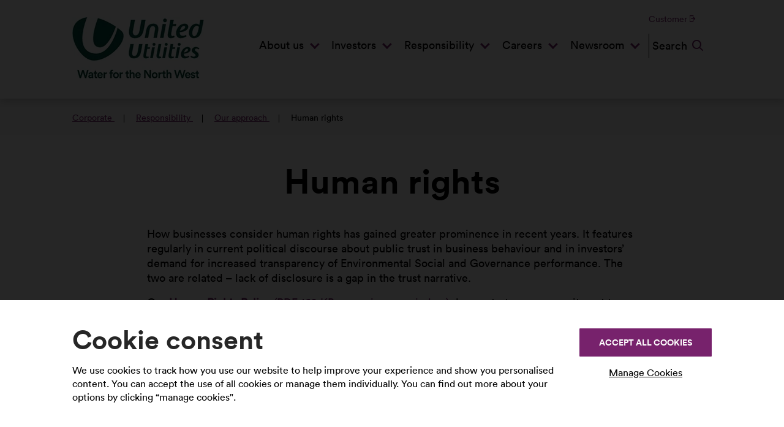

--- FILE ---
content_type: text/html; charset=utf-8
request_url: https://www.unitedutilities.com/corporate/responsibility/our-approach/human-rights/
body_size: 16914
content:


<!doctype html>
<html lang="en" class="no-js">
<head>
    
<!-- BEGIN LivePerson Monitor. -->
<script type="text/javascript">window.lpTag=window.lpTag||{},'undefined'==typeof window.lpTag._tagCount?(window.lpTag={wl:lpTag.wl||null,scp:lpTag.scp||null,site:'33532066'||'',section:lpTag.section||'',tagletSection:lpTag.tagletSection||null,autoStart:lpTag.autoStart!==!1,ovr:lpTag.ovr||{},_v:'1.10.0',_tagCount:1,protocol:'https:',events:{bind:function(t,e,i){lpTag.defer(function(){lpTag.events.bind(t,e,i)},0)},trigger:function(t,e,i){lpTag.defer(function(){lpTag.events.trigger(t,e,i)},1)}},defer:function(t,e){0===e?(this._defB=this._defB||[],this._defB.push(t)):1===e?(this._defT=this._defT||[],this._defT.push(t)):(this._defL=this._defL||[],this._defL.push(t))},load:function(t,e,i){var n=this;setTimeout(function(){n._load(t,e,i)},0)},_load:function(t,e,i){var n=t;t||(n=this.protocol+'//'+(this.ovr&&this.ovr.domain?this.ovr.domain:'lptag.liveperson.net')+'/tag/tag.js?site='+this.site);var o=document.createElement('script');o.setAttribute('charset',e?e:'UTF-8'),i&&o.setAttribute('id',i),o.setAttribute('src',n),document.getElementsByTagName('head').item(0).appendChild(o)},init:function(){this._timing=this._timing||{},this._timing.start=(new Date).getTime();var t=this;window.attachEvent?window.attachEvent('onload',function(){t._domReady('domReady')}):(window.addEventListener('DOMContentLoaded',function(){t._domReady('contReady')},!1),window.addEventListener('load',function(){t._domReady('domReady')},!1)),'undefined'===typeof window._lptStop&&this.load()},start:function(){this.autoStart=!0},_domReady:function(t){this.isDom||(this.isDom=!0,this.events.trigger('LPT','DOM_READY',{t:t})),this._timing[t]=(new Date).getTime()},vars:lpTag.vars||[],dbs:lpTag.dbs||[],ctn:lpTag.ctn||[],sdes:lpTag.sdes||[],hooks:lpTag.hooks||[],identities:lpTag.identities||[],ev:lpTag.ev||[]},lpTag.init()):window.lpTag._tagCount+=1;</script>
<!-- END LivePerson Monitor. -->
        <!-- Google Tag Manager -->
        <script>
            (function(w,d,s,l,i){w[l]=w[l]||[];w[l].push({'gtm.start':
            new Date().getTime(),event:'gtm.js'});var f=d.getElementsByTagName(s)[0],
            j=d.createElement(s),dl=l!='dataLayer'?'&l='+l:'';j.async=true;j.src=
            'https://www.googletagmanager.com/gtm.js?id='+i+dl;f.parentNode.insertBefore(j,f);
            })(window, document, 'script', 'dataLayer', 'GTM-PWNZPN3');
        </script>
        <!-- End Google Tag Manager -->
<style>
.c-page-content__author, .c-page-content__role {font-weight: 400 !important;}

 {
    background-color: RGBA(0, 0, 0, 0.5);
}
</style>
<!--Styling alteration for Corporate homepage-->
<style>@media (min-width: 79.375em) {
.c-primary-focus__wrapper {
    max-height: 524px !important;
}

element.style {
    background-image: url(/globalassets/images/focus-window/new-corporate-banner.jpg);
}
@media (max-width: 79.365em)
.c-primary-focus__image {
    position: absolute;
    top: 0;
    bottom: 0;
    right: 0;
    left: 0;
}
.c-primary-focus__image {
    background-size: cover;
    background-position: center center;
}/*
.c-primary-focus__image {
    background-attachment: fixed;
}*/
}
@media (max-width: 46.24em) {
.c-share-banner {
    margin-bottom: 0 !important;}
}
</style>




    <meta charset="utf-8" />
    <meta http-equiv="x-ua-compatible" content="ie=edge" />
    <title>Human rights | United Utilities - Corporate</title>
    <meta name="description" content="The latest human rights statements from United Utilities" />
    <meta name="keywords" content="human rights, modern slavery, supply chain, integrity, respect, trust, transparency, policy," />
    <meta name="viewport" content="width=device-width, initial-scale=1" />
    <meta name="format-detection" content="telephone=no" />


    




    
    <link href="https://services.postcodeanywhere.co.uk/css/address-3.91.css" rel="stylesheet" />
    
    <link href="/assets/styles/main.css?build=2.561.0-beta0004" rel="stylesheet" />
    <script src="/js/dist/modernizr.js?build=2.561.0-beta0004"></script>
    <script src="https://ajax.googleapis.com/ajax/libs/jquery/3.5.1/jquery.min.js"></script>
    <script>window.jQuery || document.write('<script src="/js/dev/lib/jquery.min.js"><\/script>')</script>
    
    <script src="/js/dev/vendor/angular.min.js?build=2.561.0-beta0004"></script>
    <script type="text/javascript" src="/js/dev/conditional/markerclusterer.js"></script>
    <script src="/js/dev/mando/logic/localStorage-polyfill.js"></script>
    
    <script>
        /*! grunt-grunticon Stylesheet Loader - v2.1.6 | https://github.com/filamentgroup/grunticon | (c) 2015 Scott Jehl, Filament Group, Inc. | MIT license. */
        !function () { function e(e, n, t) { "use strict"; var o = window.document.createElement("link"), r = n || window.document.getElementsByTagName("script")[0], a = window.document.styleSheets; return o.rel = "stylesheet", o.href = e, o.media = "only x", r.parentNode.insertBefore(o, r), o.onloadcssdefined = function (e) { for (var n, t = 0; t < a.length; t++) a[t].href && a[t].href === o.href && (n = !0); n ? e() : setTimeout(function () { o.onloadcssdefined(e) }) }, o.onloadcssdefined(function () { o.media = t || "all" }), o } function n(e, n) { e.onload = function () { e.onload = null, n && n.call(e) }, "isApplicationInstalled" in navigator && "onloadcssdefined" in e && e.onloadcssdefined(n) } !function (t) { var o = function (r, a) { "use strict"; if (r && 3 === r.length) { var i = t.navigator, c = t.document, s = t.Image, d = !(!c.createElementNS || !c.createElementNS("http://www.w3.org/2000/svg", "svg").createSVGRect || !c.implementation.hasFeature("http://www.w3.org/TR/SVG11/feature#Image", "1.1") || t.opera && -1 === i.userAgent.indexOf("Chrome") || -1 !== i.userAgent.indexOf("Series40")), l = new s; l.onerror = function () { o.method = "png", o.href = r[2], e(r[2]) }, l.onload = function () { var t = 1 === l.width && 1 === l.height, i = r[t && d ? 0 : t ? 1 : 2]; t && d ? o.method = "svg" : t ? o.method = "datapng" : o.method = "png", o.href = i, n(e(i), a) }, l.src = "[data-uri]", c.documentElement.className += " grunticon" } }; o.loadCSS = e, o.onloadCSS = n, t.grunticon = o }(this), function (e, n) { "use strict"; var t = n.document, o = "grunticon:", r = function (e) { if (t.attachEvent ? "complete" === t.readyState : "loading" !== t.readyState) e(); else { var n = !1; t.addEventListener("readystatechange", function () { n || (n = !0, e()) }, !1) } }, a = function (e) { return n.document.querySelector('link[href$="' + e + '"]') }, i = function (e) { var n, t, r, a, i, c, s = {}; if (n = e.sheet, !n) return s; t = n.cssRules ? n.cssRules : n.rules; for (var d = 0; d < t.length; d++) r = t[d].cssText, a = o + t[d].selectorText, i = r.split(");")[0].match(/US\-ASCII\,([^"']+)/), i && i[1] && (c = decodeURIComponent(i[1]), s[a] = c); return s }, c = function (e) { var n, r, a, i; a = "data-grunticon-embed"; for (var c in e) { i = c.slice(o.length); try { n = t.querySelectorAll(i) } catch (s) { continue } r = []; for (var d = 0; d < n.length; d++) null !== n[d].getAttribute(a) && r.push(n[d]); if (r.length) for (d = 0; d < r.length; d++) r[d].innerHTML = e[c], r[d].style.backgroundImage = "none", r[d].removeAttribute(a) } return r }, s = function (n) { "svg" === e.method && r(function () { c(i(a(e.href))), "function" == typeof n && n() }) }; e.embedIcons = c, e.getCSS = a, e.getIcons = i, e.ready = r, e.svgLoadedCallback = s, e.embedSVG = s }(grunticon, this) }();
        grunticon(["/assets/icons/output/icons.data.svg.css", "/assets/icons/output/icons.data.png.css", "/assets/icons/output/icons.fallback.css"], grunticon.svgLoadedCallback);

    </script>
    <script type="text/javascript">
        var serviceUrl = "//api.reciteme.com/asset/js?key=";
        var serviceKey = "2ae6c0d78c6ae1b9ccd3d89192d479bba9f75eb2";
        var options = {
            PlayerControls: {
                Tooltip: {
                    position: "right"
                }
            },
            Tracker: {
                Ga: {
                    enabled: true,
                    trackerName: 'gtm4'
                }
            }
        };  // Options can be added as needed
        var autoLoad = false;
        var enableFragment = "#reciteEnable";
        var p = document.querySelectorAll('[href^="/globalassets/documents"]');
        for (var i = 0; i < p.length; i++) {
            if (p[i]) {
                p[i].classList += " docreader"
            }
        }
        var loaded = [], frag = !1; window.location.hash === enableFragment && (frag = !0); function loadScript(c, b) { var a = document.createElement("script"); a.type = "text/javascript"; a.readyState ? a.onreadystatechange = function () { if ("loaded" == a.readyState || "complete" == a.readyState) a.onreadystatechange = null, void 0 != b && b() } : void 0 != b && (a.onload = function () { b() }); a.src = c; document.getElementsByTagName("head")[0].appendChild(a) } function _rc(c) { c += "="; for (var b = document.cookie.split(";"), a = 0; a < b.length; a++) { for (var d = b[a]; " " == d.charAt(0);) d = d.substring(1, d.length); if (0 == d.indexOf(c)) return d.substring(c.length, d.length) } return null } function loadService(c) { for (var b = serviceUrl + serviceKey, a = 0; a < loaded.length; a++) if (loaded[a] == b) return; loaded.push(b); loadScript(serviceUrl + serviceKey, function () { "function" === typeof _reciteLoaded && _reciteLoaded(); "function" == typeof c && c(); Recite.load(options); Recite.Event.subscribe("Recite:load", function () { Recite.enable() }) }) } "true" == _rc("Recite.Persist") && loadService(); (autoLoad && "false" != _rc("Recite.Persist") || frag) && loadService();
    </script>
    <noscript>
        <link href="/assets/icons/output/icons.fallback.css?build=2.561.0-beta0004" rel="stylesheet">
    </noscript>
    <link rel="mask-icon" href="/assets/img/favicon/safari-pinned-tab.svg" color="#5bbad5">
    <link rel="apple-touch-icon" sizes="57x57" href="/assets/img/favicon/apple-touch-icon-57x57.png">
    <link rel="apple-touch-icon" sizes="60x60" href="/assets/img/favicon/apple-touch-icon-60x60.png">
    <link rel="apple-touch-icon" sizes="72x72" href="/assets/img/favicon/apple-touch-icon-72x72.png">
    <link rel="apple-touch-icon" sizes="76x76" href="/assets/img/favicon/apple-touch-icon-76x76.png">
    <link rel="apple-touch-icon" sizes="114x114" href="/assets/img/favicon/apple-touch-icon-114x114.png">
    <link rel="apple-touch-icon" sizes="120x120" href="/assets/img/favicon/apple-touch-icon-120x120.png">
    <link rel="apple-touch-icon" sizes="144x144" href="/assets/img/favicon/apple-touch-icon-144x144.png">
    <link rel="apple-touch-icon" sizes="152x152" href="/assets/img/favicon/apple-touch-icon-152x152.png">
    <link rel="apple-touch-icon" sizes="180x180" href="/assets/img/favicon/apple-touch-icon-180x180.png">
    <link rel="icon" type="image/png" sizes="16x16" href="/assets/img/favicon/favicon-16x16.png">
    <link rel="icon" type="image/png" sizes="32x32" href="/assets/img/favicon/favicon-32x32.png">
    <link rel="icon" type="image/png" sizes="96x96" href="/assets/img/favicon/favicon-96x96.png">
    <link rel="icon" type="image/png" sizes="128x128" href="/assets/img/favicon/favicon-128x128.png">
    <link rel="icon" type="image/png" sizes="192x192" href="/assets/img/favicon/android-chrome-192x192.png">
    <link rel="icon" type="image/png" sizes="194x194" href="/assets/img/favicon/favicon-194x194.png">
    <link rel="manifest" href="/assets/img/favicon/manifest.json">
    <link rel="mask-icon" href="/assets/img/favicon/safari-pinned-tab.svg" color="#5bbad5">
    <meta name="msapplication-TileColor" content="#ffffff">
    <meta name="msapplication-TileImage" content="/assets/img/favicon/mstile-144x144.png">
    <meta name="msapplication-config" content="/assets/img/favicon/browserconfig.xml">
    <meta name="theme-color" content="#ffffff">
<script type="text/javascript">var appInsights=window.appInsights||function(config){function t(config){i[config]=function(){var t=arguments;i.queue.push(function(){i[config].apply(i,t)})}}var i={config:config},u=document,e=window,o="script",s="AuthenticatedUserContext",h="start",c="stop",l="Track",a=l+"Event",v=l+"Page",r,f;setTimeout(function(){var t=u.createElement(o);t.src=config.url||"https://js.monitor.azure.com/scripts/a/ai.0.js";u.getElementsByTagName(o)[0].parentNode.appendChild(t)});try{i.cookie=u.cookie}catch(y){}for(i.queue=[],r=["Event","Exception","Metric","PageView","Trace","Dependency"];r.length;)t("track"+r.pop());return t("set"+s),t("clear"+s),t(h+a),t(c+a),t(h+v),t(c+v),t("flush"),config.disableExceptionTracking||(r="onerror",t("_"+r),f=e[r],e[r]=function(config,t,u,e,o){var s=f&&f(config,t,u,e,o);return s!==!0&&i["_"+r](config,t,u,e,o),s}),i}({instrumentationKey:"dcbc077f-61d6-45da-9786-a4d5a5e56ce7",sdkExtension:"a"});window.appInsights=appInsights;appInsights.queue&&appInsights.queue.length===0&&appInsights.trackPageView();</script></head>
<body ng-app="angular-app" id="corporate">
<!-- Google Tag Manager (noscript) -->
        <noscript>
		<iframe src="https://www.googletagmanager.com/ns.html?id=GTM-PWNZPN3"
                    height="0" width="0" style="display:none;visibility:hidden"></iframe>
        </noscript>
        <!-- End Google Tag Manager (noscript) -->




    <div class="c-cookie-preferences js-cookie-preferences">
        <div class="c-cookie-preferences__inner">
            <form class="c-cookie-preferences__form js-cookie-form" name="cookiePreferencesForm">
                <div class="c-cookie-preferences__header">
                    <div class="c-cookie-preferences__content">
                        <h2 class="c-cookie-preferences__title">
                            Cookie consent
                        </h2>
                        <div class="c-cookie-preferences__summary">
                            <p>We use cookies to track how you use our website to help improve your experience and show you personalised content. You can accept the use of all cookies or manage them individually. You can find out more about your options by clicking &ldquo;manage cookies".</p>
                        </div>
                    </div>
                    <div class="c-cookie-preferences__head-actions">
                        <button class="c-button-primary js-accept-all-cta" type="button">Accept All Cookies</button>
                        <button class="c-button--link is-active js-manage-cta" type="button">Manage Cookies</button>
                    </div>
                </div>
                <div class="c-cookie-preferences__panel js-manage-panel">
                    <div class="c-cookie-preferences__body">
                        <div class="c-cookie-preferences__item">
                            <div class="c-cookie-preferences__item-content">
                                <h3 class="c-cookie-preferences__item-title">Strictly necessary/functionality cookies</h3>
                                <p class="c-cookie-preferences__item-desc">
                                    Necessary cookies enable core functionality. The website cannot function properly without these cookies, and can only be disabled by changing your browser preferences.
                                </p>
                            </div>
                        </div>
                        <fieldset class="c-cookie-preferences__item" aria-labelledby="radiogroup-performance">
                            <div class="c-cookie-preferences__item-content" role="presentation">
                                <legend class="c-cookie-preferences__item-title" id="radiogroup-performance">Performance</legend>
                                <p class="c-cookie-preferences__item-desc">
                                    Statistic cookies help website owners to understand how visitors interact with websites by collection and reporting information anonymously.
                                </p>
                            </div>
                            <div class="c-cookie-preferences__controls" role="presentation">
                                <input class="c-cookie-preferences__radio" id="performace-yes" aria-describedby="radiogroup-performance" name="performanceAnalyticsCookies" type="radio" value="true">
                                <label class="c-cookie-preferences__label" for="performace-yes">Yes</label>
                                <input class="c-cookie-preferences__radio" id="performace-no" aria-describedby="radiogroup-performance" name="performanceAnalyticsCookies" type="radio" value="false" checked>
                                <label class="c-cookie-preferences__label" for="performace-no">No</label>
                            </div>
                        </fieldset>
                        <fieldset class="c-cookie-preferences__item" aria-labelledby="radiogroup-targeted-advertising">
                            <div class="c-cookie-preferences__item-content" role="presentation">
                                <legend class="c-cookie-preferences__item-title" id="radiogroup-targeted-advertising">Targeted advertising</legend>
                                <p class="c-cookie-preferences__item-desc">
                                    These cookies may be set through our site by our advertising partners. They may be used by these companies to build a profile of your interests and show you relevant adverts on other sites. They do not store direct personal information, but are based on uniquely identifying your browser and internet device. If you do not allow these cookies, you will experience less targeted advertising.

                                </p>
                            </div>
                            <div class="c-cookie-preferences__controls" role="presentation">
                                <input class="c-cookie-preferences__radio" id="targeted-advertising-yes" aria-describedby="radiogroup-targeted-advertising" name="advertisingCookies" type="radio" value="true">
                                <label class="c-cookie-preferences__label" for="targeted-advertising-yes">Yes</label>
                                <input class="c-cookie-preferences__radio" id="targeted-advertising-no" aria-describedby="radiogroup-targeted-advertising" name="advertisingCookies" type="radio" value="false" checked>
                                <label class="c-cookie-preferences__label" for="targeted-advertising-no">No</label>
                            </div>
                        </fieldset>
                    </div>
                    <div class="c-cookie-preferences__footer">
                        <a class="c-cookie-preferences__foot-cta" href="/privacy/cookies/">Find out more about our cookies</a>
                        <div class="c-cookie-preferences__foot-actions">
                            <button class="c-button-primary" type="submit">Save settings</button>
                            <button class="c-button--link js-manage-cancel" type="reset">Cancel</button>
                        </div>
                    </div>
                </div>
            </form>
        </div>
    </div>

    <div class="o-wrapper">
        <ul class="c-accessmenu">
            <li><a href="#main-content" class="js-access" accesskey="s">Skip to content</a></li>
            <li><a href="#main-navigation" class="js-access">Skip to menu</a></li>
        </ul>

<nav class="c-navigation js-navigation" role="navigation" data-type="dropdown">
    <div class="o-wrapper__inner">
        <a class="c-navigation__logo" href="/corporate/">
            <img src="/assets/img/uu-logo.jpg" alt="United Utilities Corporate Home Page" />
        </a>
         <div class="c-recite-me">
    <button class="c-button-speech js-ga" data-ga-action="Click Accessibility help?" data-ga-event="help_tracking" data-ga-label="Open" aria-pressed="false" onclick="loadService();return false;" onkeypress="loadService();return false;">
        <span class="icon-speech"></span>
        Accessibility help?
        <span class="visually-hidden"> Speak or translate</span>
    </button>
</div>
        <div class="c-navigation-menu__mobile-actions">
            <a class="c-navigation-menu__mobile-search" href="javascript:void(0)" data-toggle="search">
                <span>
                    <span class="c-navigation__search-text">Search</span>
                    <span class="ss-search c-navigation__search-icon"></span>
                </span>
                <span class="c-navigation__mobile-search-close">
                    <span class="c-navigation__mobile-search-close-text">Close</span>
                    <span class="c-navigation__mobile-search-close-icon"></span>
                </span>
            </a>

            <button class="c-navigation__mobile-menu-btn" data-toggle="button" data-target=".c-navigation__menu" type="button">
                <span>
                    <span class="c-navigation__mobile-menu-text">Menu</span>
                    <span class="c-navigation__mobile-menu-icon">
                        <span class="c-navigation__mobile-menu-line--top"></span>
                        <span class="c-navigation__mobile-menu-line--middle"></span>
                        <span class="c-navigation__mobile-menu-line--bottom"></span>
                    </span>
                </span>
                <span class="c-navigation__mobile-menu-close">
                    <span class="c-mobile-menu-close-text">Close</span>
                    <span class="c-mobile-menu-close-icon"></span>
                </span>
            </button>
        </div>

        <div class="c-navigation__menu js-navigation__menu">
            <ul id="main-navigation" class="c-navigation__list" tabindex="-1">
                ﻿

    <li class="c-navigation__item--dropdown">

        <span class="c-navigation__link--dropdown">
            <a class="c-navigation-menu__link js-ga" data-ga-action="Click Link - 1 - About us" data-ga-event="mainNav_tracking" data-ga-label="/corporate/about-us/" href="/corporate/about-us/"> About us</a>
                <button class="c-navigation-menu__icon" data-toggle="dropdown" type="button" aria-expanded="false" aria-controls="dropdown-1"><span class="visually-hidden">Toggle sub menu</span></button>
        </span>

                <div class="c-navigation__dropdown-menu" id="dropdown-1">

                    <div class="o-wrapper__inner">

                        <div class="c-navigation__dropdown-menu__title">
                            <span>About us</span>
                        </div>

                        <ul class="c-navigation__dropdown-menu__inner">



<li class="c-navigation__dropdown-item">
    <span class="c-navigation__dropdown-link-padding">
        <a class="c-navigation__dropdown-link js-ga" data-ga-action="Click Link - 2 - What we do" data-ga-event="mainNav_tracking" data-ga-label="/corporate/about-us/what-we-do/" href="/corporate/about-us/what-we-do/">What we do</a>
            <button class="c-navigation-dropdown__icon" data-toggle="dropdown" type="button" aria-expanded="false" aria-controls="sub-dropdown-1"><span class="visually-hidden">Toggle sub menu</span></button>
    </span>

        <ul class="c-navigation__dropdown-item-list" id="sub-dropdown-1">
                <li class="c-navigation__dropdown-list-item">
                    <span class="c-navigation__dropdown-link-padding">
                        <a class="c-navigation__dropdown-link js-ga" data-ga-action="Click Link - 3 - Our purpose, strategic priorities and core values" data-ga-event="mainNav_tracking" data-ga-label="/corporate/about-us/what-we-do/our-purpose/"  href="/corporate/about-us/what-we-do/our-purpose/">
                            Our purpose, strategic priorities and core values
                        </a>
                    </span>
                </li>
                <li class="c-navigation__dropdown-list-item">
                    <span class="c-navigation__dropdown-link-padding">
                        <a class="c-navigation__dropdown-link js-ga" data-ga-action="Click Link - 3 - Our business model" data-ga-event="mainNav_tracking" data-ga-label="/corporate/about-us/what-we-do/our-business-model/"  href="/corporate/about-us/what-we-do/our-business-model/">
                            Our business model
                        </a>
                    </span>
                </li>
                <li class="c-navigation__dropdown-list-item">
                    <span class="c-navigation__dropdown-link-padding">
                        <a class="c-navigation__dropdown-link js-ga" data-ga-action="Click Link - 3 - Water cycle" data-ga-event="mainNav_tracking" data-ga-label="/corporate/about-us/what-we-do/water-cycle/"  href="/corporate/about-us/what-we-do/water-cycle/">
                            Water cycle
                        </a>
                    </span>
                </li>
                <li class="c-navigation__dropdown-list-item">
                    <span class="c-navigation__dropdown-link-padding">
                        <a class="c-navigation__dropdown-link js-ga" data-ga-action="Click Link - 3 - Water supply and wastewater" data-ga-event="mainNav_tracking" data-ga-label="/corporate/about-us/what-we-do/water-supply-and-wastewater/"  href="/corporate/about-us/what-we-do/water-supply-and-wastewater/">
                            Water supply and wastewater
                        </a>
                    </span>
                </li>
                <li class="c-navigation__dropdown-list-item">
                    <span class="c-navigation__dropdown-link-padding">
                        <a class="c-navigation__dropdown-link js-ga" data-ga-action="Click Link - 3 - Bioresources" data-ga-event="mainNav_tracking" data-ga-label="/corporate/about-us/what-we-do/bioresources/"  href="/corporate/about-us/what-we-do/bioresources/">
                            Bioresources
                        </a>
                    </span>
                </li>
        </ul>
</li>



<li class="c-navigation__dropdown-item">
    <span class="c-navigation__dropdown-link-padding">
        <a class="c-navigation__dropdown-link js-ga" data-ga-action="Click Link - 2 - Governance" data-ga-event="mainNav_tracking" data-ga-label="/corporate/about-us/governance/" href="/corporate/about-us/governance/">Governance</a>
            <button class="c-navigation-dropdown__icon" data-toggle="dropdown" type="button" aria-expanded="false" aria-controls="sub-dropdown-2"><span class="visually-hidden">Toggle sub menu</span></button>
    </span>

        <ul class="c-navigation__dropdown-item-list" id="sub-dropdown-2">
                <li class="c-navigation__dropdown-list-item">
                    <span class="c-navigation__dropdown-link-padding">
                        <a class="c-navigation__dropdown-link js-ga" data-ga-action="Click Link - 3 - Our board" data-ga-event="mainNav_tracking" data-ga-label="/corporate/about-us/governance/our-board/"  href="/corporate/about-us/governance/our-board/">
                            Our board
                        </a>
                    </span>
                </li>
                <li class="c-navigation__dropdown-list-item">
                    <span class="c-navigation__dropdown-link-padding">
                        <a class="c-navigation__dropdown-link js-ga" data-ga-action="Click Link - 3 - Our executive team" data-ga-event="mainNav_tracking" data-ga-label="/corporate/about-us/governance/our-executive-team/"  href="/corporate/about-us/governance/our-executive-team/">
                            Our executive team
                        </a>
                    </span>
                </li>
                <li class="c-navigation__dropdown-list-item">
                    <span class="c-navigation__dropdown-link-padding">
                        <a class="c-navigation__dropdown-link js-ga" data-ga-action="Click Link - 3 - Our regulators" data-ga-event="mainNav_tracking" data-ga-label="/corporate/about-us/governance/our-regulators/"  href="/corporate/about-us/governance/our-regulators/">
                            Our regulators
                        </a>
                    </span>
                </li>
                <li class="c-navigation__dropdown-list-item">
                    <span class="c-navigation__dropdown-link-padding">
                        <a class="c-navigation__dropdown-link js-ga" data-ga-action="Click Link - 3 - Suppliers" data-ga-event="mainNav_tracking" data-ga-label="/corporate/about-us/governance/suppliers/"  href="/corporate/about-us/governance/suppliers/">
                            Suppliers
                        </a>
                    </span>
                </li>
        </ul>
</li>



<li class="c-navigation__dropdown-item">
    <span class="c-navigation__dropdown-link-padding">
        <a class="c-navigation__dropdown-link js-ga" data-ga-action="Click Link - 2 - Performance" data-ga-event="mainNav_tracking" data-ga-label="/corporate/about-us/performance/" href="/corporate/about-us/performance/">Performance</a>
            <button class="c-navigation-dropdown__icon" data-toggle="dropdown" type="button" aria-expanded="false" aria-controls="sub-dropdown-3"><span class="visually-hidden">Toggle sub menu</span></button>
    </span>

        <ul class="c-navigation__dropdown-item-list" id="sub-dropdown-3">
                <li class="c-navigation__dropdown-list-item">
                    <span class="c-navigation__dropdown-link-padding">
                        <a class="c-navigation__dropdown-link js-ga" data-ga-action="Click Link - 3 - Assuring our performance 2025-30" data-ga-event="mainNav_tracking" data-ga-label="/corporate/about-us/performance/Assuring-our-performance-2025-30/"  href="/corporate/about-us/performance/Assuring-our-performance-2025-30/">
                            Assuring our performance 2025-30
                        </a>
                    </span>
                </li>
                <li class="c-navigation__dropdown-list-item">
                    <span class="c-navigation__dropdown-link-padding">
                        <a class="c-navigation__dropdown-link js-ga" data-ga-action="Click Link - 3 - Our performance reports" data-ga-event="mainNav_tracking" data-ga-label="/corporate/about-us/performance/annual-performance-reports/"  href="/corporate/about-us/performance/annual-performance-reports/">
                            Our performance reports
                        </a>
                    </span>
                </li>
                <li class="c-navigation__dropdown-list-item">
                    <span class="c-navigation__dropdown-link-padding">
                        <a class="c-navigation__dropdown-link js-ga" data-ga-action="Click Link - 3 - Annual performance report" data-ga-event="mainNav_tracking" data-ga-label="/corporate/about-us/performance/annual-performance-report/"  href="/corporate/about-us/performance/annual-performance-report/">
                            Annual performance report
                        </a>
                    </span>
                </li>
                <li class="c-navigation__dropdown-list-item">
                    <span class="c-navigation__dropdown-link-padding">
                        <a class="c-navigation__dropdown-link js-ga" data-ga-action="Click Link - 3 - Your Voice" data-ga-event="mainNav_tracking" data-ga-label="/corporate/about-us/performance/your-voice/"  href="/corporate/about-us/performance/your-voice/">
                            Your Voice
                        </a>
                    </span>
                </li>
                <li class="c-navigation__dropdown-list-item">
                    <span class="c-navigation__dropdown-link-padding">
                        <a class="c-navigation__dropdown-link js-ga" data-ga-action="Click Link - 3 - Discover water" data-ga-event="mainNav_tracking" data-ga-label="/corporate/about-us/performance/discover-water/"  href="/corporate/about-us/performance/discover-water/">
                            Discover water
                        </a>
                    </span>
                </li>
        </ul>
</li>



<li class="c-navigation__dropdown-item">
    <span class="c-navigation__dropdown-link-padding">
        <a class="c-navigation__dropdown-link js-ga" data-ga-action="Click Link - 2 - Our Future Plans" data-ga-event="mainNav_tracking" data-ga-label="/corporate/about-us/our-future-plans/" href="/corporate/about-us/our-future-plans/">Our Future Plans</a>
            <button class="c-navigation-dropdown__icon" data-toggle="dropdown" type="button" aria-expanded="false" aria-controls="sub-dropdown-4"><span class="visually-hidden">Toggle sub menu</span></button>
    </span>

        <ul class="c-navigation__dropdown-item-list" id="sub-dropdown-4">
                <li class="c-navigation__dropdown-list-item">
                    <span class="c-navigation__dropdown-link-padding">
                        <a class="c-navigation__dropdown-link js-ga" data-ga-action="Click Link - 3 - Our business plan submissions" data-ga-event="mainNav_tracking" data-ga-label="/corporate/about-us/our-future-plans/our-business-plan-submissions/"  href="/corporate/about-us/our-future-plans/our-business-plan-submissions/">
                            Our business plan submissions
                        </a>
                    </span>
                </li>
                <li class="c-navigation__dropdown-list-item">
                    <span class="c-navigation__dropdown-link-padding">
                        <a class="c-navigation__dropdown-link js-ga" data-ga-action="Click Link - 3 - Looking to the future" data-ga-event="mainNav_tracking" data-ga-label="/corporate/about-us/our-future-plans/looking-to-the-future/"  href="/corporate/about-us/our-future-plans/looking-to-the-future/">
                            Looking to the future
                        </a>
                    </span>
                </li>
                <li class="c-navigation__dropdown-list-item">
                    <span class="c-navigation__dropdown-link-padding">
                        <a class="c-navigation__dropdown-link js-ga" data-ga-action="Click Link - 3 - Listening to our customers" data-ga-event="mainNav_tracking" data-ga-label="/corporate/about-us/our-future-plans/listening-to-our-customers/"  href="/corporate/about-us/our-future-plans/listening-to-our-customers/">
                            Listening to our customers
                        </a>
                    </span>
                </li>
                <li class="c-navigation__dropdown-list-item">
                    <span class="c-navigation__dropdown-link-padding">
                        <a class="c-navigation__dropdown-link js-ga" data-ga-action="Click Link - 3 - Water Resources" data-ga-event="mainNav_tracking" data-ga-label="/corporate/about-us/our-future-plans/water-resources/"  href="/corporate/about-us/our-future-plans/water-resources/">
                            Water Resources
                        </a>
                    </span>
                </li>
                <li class="c-navigation__dropdown-list-item">
                    <span class="c-navigation__dropdown-link-padding">
                        <a class="c-navigation__dropdown-link js-ga" data-ga-action="Click Link - 3 - Drainage and Wastewater Management Plan" data-ga-event="mainNav_tracking" data-ga-label="/corporate/about-us/our-future-plans/Our-long-term-plans/"  href="/corporate/about-us/our-future-plans/Our-long-term-plans/">
                            Drainage and Wastewater Management Plan
                        </a>
                    </span>
                </li>
        </ul>
</li>



<li class="c-navigation__dropdown-item">
    <span class="c-navigation__dropdown-link-padding">
        <a class="c-navigation__dropdown-link js-ga" data-ga-action="Click Link - 2 - Innovation" data-ga-event="mainNav_tracking" data-ga-label="/corporate/about-us/innovation/" href="/corporate/about-us/innovation/">Innovation</a>
            <button class="c-navigation-dropdown__icon" data-toggle="dropdown" type="button" aria-expanded="false" aria-controls="sub-dropdown-5"><span class="visually-hidden">Toggle sub menu</span></button>
    </span>

        <ul class="c-navigation__dropdown-item-list" id="sub-dropdown-5">
                <li class="c-navigation__dropdown-list-item">
                    <span class="c-navigation__dropdown-link-padding">
                        <a class="c-navigation__dropdown-link js-ga" data-ga-action="Click Link - 3 - What innovation means to us" data-ga-event="mainNav_tracking" data-ga-label="/corporate/about-us/innovation/what-innovation-means-to-us/"  href="/corporate/about-us/innovation/what-innovation-means-to-us/">
                            What innovation means to us
                        </a>
                    </span>
                </li>
                <li class="c-navigation__dropdown-list-item">
                    <span class="c-navigation__dropdown-link-padding">
                        <a class="c-navigation__dropdown-link js-ga" data-ga-action="Click Link - 3 - Case studies" data-ga-event="mainNav_tracking" data-ga-label="/corporate/about-us/innovation/case-studies/"  href="/corporate/about-us/innovation/case-studies/">
                            Case studies
                        </a>
                    </span>
                </li>
                <li class="c-navigation__dropdown-list-item">
                    <span class="c-navigation__dropdown-link-padding">
                        <a class="c-navigation__dropdown-link js-ga" data-ga-action="Click Link - 3 - Innovation Lab" data-ga-event="mainNav_tracking" data-ga-label="/corporate/about-us/innovation/innovation-lab/"  href="/corporate/about-us/innovation/innovation-lab/">
                            Innovation Lab
                        </a>
                    </span>
                </li>
                <li class="c-navigation__dropdown-list-item">
                    <span class="c-navigation__dropdown-link-padding">
                        <a class="c-navigation__dropdown-link js-ga" data-ga-action="Click Link - 3 - Have you got an idea for us?" data-ga-event="mainNav_tracking" data-ga-label="/corporate/about-us/innovation/have-you-got-an-idea-for-us/"  href="/corporate/about-us/innovation/have-you-got-an-idea-for-us/">
                            Have you got an idea for us?
                        </a>
                    </span>
                </li>
        </ul>
</li>



<li class="c-navigation__dropdown-item">
    <span class="c-navigation__dropdown-link-padding">
        <a class="c-navigation__dropdown-link js-ga" data-ga-action="Click Link - 2 - Open Data" data-ga-event="mainNav_tracking" data-ga-label="/corporate/about-us/open-data/" href="/corporate/about-us/open-data/">Open Data</a>
    </span>

</li>

                        </ul>
                    </div>
                </div>

    </li>
    <li class="c-navigation__item--dropdown">

        <span class="c-navigation__link--dropdown">
            <a class="c-navigation-menu__link js-ga" data-ga-action="Click Link - 1 - Investors" data-ga-event="mainNav_tracking" data-ga-label="/corporate/investors/" href="/corporate/investors/"> Investors</a>
                <button class="c-navigation-menu__icon" data-toggle="dropdown" type="button" aria-expanded="false" aria-controls="dropdown-2"><span class="visually-hidden">Toggle sub menu</span></button>
        </span>

                <div class="c-navigation__dropdown-menu" id="dropdown-2">

                    <div class="o-wrapper__inner">

                        <div class="c-navigation__dropdown-menu__title">
                            <span>Investors</span>
                        </div>

                        <ul class="c-navigation__dropdown-menu__inner">



<li class="c-navigation__dropdown-item">
    <span class="c-navigation__dropdown-link-padding">
        <a class="c-navigation__dropdown-link js-ga" data-ga-action="Click Link - 2 - Shareholders" data-ga-event="mainNav_tracking" data-ga-label="/corporate/investors/shareholders/" href="/corporate/investors/shareholders/">Shareholders</a>
            <button class="c-navigation-dropdown__icon" data-toggle="dropdown" type="button" aria-expanded="false" aria-controls="sub-dropdown-7"><span class="visually-hidden">Toggle sub menu</span></button>
    </span>

        <ul class="c-navigation__dropdown-item-list" id="sub-dropdown-7">
                <li class="c-navigation__dropdown-list-item">
                    <span class="c-navigation__dropdown-link-padding">
                        <a class="c-navigation__dropdown-link js-ga" data-ga-action="Click Link - 3 - Dividends" data-ga-event="mainNav_tracking" data-ga-label="/corporate/investors/shareholders/dividends/"  href="/corporate/investors/shareholders/dividends/">
                            Dividends
                        </a>
                    </span>
                </li>
                <li class="c-navigation__dropdown-list-item">
                    <span class="c-navigation__dropdown-link-padding">
                        <a class="c-navigation__dropdown-link js-ga" data-ga-action="Click Link - 3 - Annual general meeting" data-ga-event="mainNav_tracking" data-ga-label="/corporate/investors/shareholders/annual-general-meeting/"  href="/corporate/investors/shareholders/annual-general-meeting/">
                            Annual general meeting
                        </a>
                    </span>
                </li>
                <li class="c-navigation__dropdown-list-item">
                    <span class="c-navigation__dropdown-link-padding">
                        <a class="c-navigation__dropdown-link js-ga" data-ga-action="Click Link - 3 - Share price" data-ga-event="mainNav_tracking" data-ga-label="/corporate/investors/shareholders/share-price/"  href="/corporate/investors/shareholders/share-price/">
                            Share price
                        </a>
                    </span>
                </li>
                <li class="c-navigation__dropdown-list-item">
                    <span class="c-navigation__dropdown-link-padding">
                        <a class="c-navigation__dropdown-link js-ga" data-ga-action="Click Link - 3 - Shareholder information" data-ga-event="mainNav_tracking" data-ga-label="/corporate/investors/shareholders/shareholder-information/"  href="/corporate/investors/shareholders/shareholder-information/">
                            Shareholder information
                        </a>
                    </span>
                </li>
                <li class="c-navigation__dropdown-list-item">
                    <span class="c-navigation__dropdown-link-padding">
                        <a class="c-navigation__dropdown-link js-ga" data-ga-action="Click Link - 3 - Corporate governance" data-ga-event="mainNav_tracking" data-ga-label="/corporate/investors/shareholders/corporate-governance/"  href="/corporate/investors/shareholders/corporate-governance/">
                            Corporate governance
                        </a>
                    </span>
                </li>
        </ul>
</li>



<li class="c-navigation__dropdown-item">
    <span class="c-navigation__dropdown-link-padding">
        <a class="c-navigation__dropdown-link js-ga" data-ga-action="Click Link - 2 - Results and presentations" data-ga-event="mainNav_tracking" data-ga-label="/corporate/investors/results-and-presentations/" href="/corporate/investors/results-and-presentations/">Results and presentations</a>
            <button class="c-navigation-dropdown__icon" data-toggle="dropdown" type="button" aria-expanded="false" aria-controls="sub-dropdown-8"><span class="visually-hidden">Toggle sub menu</span></button>
    </span>

        <ul class="c-navigation__dropdown-item-list" id="sub-dropdown-8">
                <li class="c-navigation__dropdown-list-item">
                    <span class="c-navigation__dropdown-link-padding">
                        <a class="c-navigation__dropdown-link js-ga" data-ga-action="Click Link - 3 - Annual reports" data-ga-event="mainNav_tracking" data-ga-label="/corporate/investors/results-and-presentations/annual-reports/"  href="/corporate/investors/results-and-presentations/annual-reports/">
                            Annual reports
                        </a>
                    </span>
                </li>
                <li class="c-navigation__dropdown-list-item">
                    <span class="c-navigation__dropdown-link-padding">
                        <a class="c-navigation__dropdown-link js-ga" data-ga-action="Click Link - 3 - Financial information" data-ga-event="mainNav_tracking" data-ga-label="/corporate/investors/results-and-presentations/financial-information/"  href="/corporate/investors/results-and-presentations/financial-information/">
                            Financial information
                        </a>
                    </span>
                </li>
                <li class="c-navigation__dropdown-list-item">
                    <span class="c-navigation__dropdown-link-padding">
                        <a class="c-navigation__dropdown-link js-ga" data-ga-action="Click Link - 3 - Full and half year results" data-ga-event="mainNav_tracking" data-ga-label="/corporate/investors/results-and-presentations/full-and-half-year-results/"  href="/corporate/investors/results-and-presentations/full-and-half-year-results/">
                            Full and half year results
                        </a>
                    </span>
                </li>
                <li class="c-navigation__dropdown-list-item">
                    <span class="c-navigation__dropdown-link-padding">
                        <a class="c-navigation__dropdown-link js-ga" data-ga-action="Click Link - 3 - Company reports" data-ga-event="mainNav_tracking" data-ga-label="/corporate/investors/results-and-presentations/company-reports/"  href="/corporate/investors/results-and-presentations/company-reports/">
                            Company reports
                        </a>
                    </span>
                </li>
        </ul>
</li>



<li class="c-navigation__dropdown-item">
    <span class="c-navigation__dropdown-link-padding">
        <a class="c-navigation__dropdown-link js-ga" data-ga-action="Click Link - 2 - Financial news" data-ga-event="mainNav_tracking" data-ga-label="/corporate/investors/financial-news/latest-financial-news/" href="/corporate/investors/financial-news/latest-financial-news/">Financial news</a>
            <button class="c-navigation-dropdown__icon" data-toggle="dropdown" type="button" aria-expanded="false" aria-controls="sub-dropdown-9"><span class="visually-hidden">Toggle sub menu</span></button>
    </span>

        <ul class="c-navigation__dropdown-item-list" id="sub-dropdown-9">
                <li class="c-navigation__dropdown-list-item">
                    <span class="c-navigation__dropdown-link-padding">
                        <a class="c-navigation__dropdown-link js-ga" data-ga-action="Click Link - 3 - Financial calendar" data-ga-event="mainNav_tracking" data-ga-label="/corporate/investors/financial-news/financial-calendar/"  href="/corporate/investors/financial-news/financial-calendar/">
                            Financial calendar
                        </a>
                    </span>
                </li>
                <li class="c-navigation__dropdown-list-item">
                    <span class="c-navigation__dropdown-link-padding">
                        <a class="c-navigation__dropdown-link js-ga" data-ga-action="Click Link - 3 - Latest financial news" data-ga-event="mainNav_tracking" data-ga-label="/corporate/investors/financial-news/latest-financial-news/"  href="/corporate/investors/financial-news/latest-financial-news/">
                            Latest financial news
                        </a>
                    </span>
                </li>
                <li class="c-navigation__dropdown-list-item">
                    <span class="c-navigation__dropdown-link-padding">
                        <a class="c-navigation__dropdown-link js-ga" data-ga-action="Click Link - 3 - 2024 financial news" data-ga-event="mainNav_tracking" data-ga-label="/corporate/investors/financial-news/2024-financial-news/"  href="/corporate/investors/financial-news/2024-financial-news/">
                            2024 financial news
                        </a>
                    </span>
                </li>
                <li class="c-navigation__dropdown-list-item">
                    <span class="c-navigation__dropdown-link-padding">
                        <a class="c-navigation__dropdown-link js-ga" data-ga-action="Click Link - 3 - 2023 financial news" data-ga-event="mainNav_tracking" data-ga-label="/corporate/investors/financial-news/2023-financial-news/"  href="/corporate/investors/financial-news/2023-financial-news/">
                            2023 financial news
                        </a>
                    </span>
                </li>
                <li class="c-navigation__dropdown-list-item">
                    <span class="c-navigation__dropdown-link-padding">
                        <a class="c-navigation__dropdown-link js-ga" data-ga-action="Click Link - 3 - 2022 financial news" data-ga-event="mainNav_tracking" data-ga-label="/corporate/investors/financial-news/2022-financial-news/"  href="/corporate/investors/financial-news/2022-financial-news/">
                            2022 financial news
                        </a>
                    </span>
                </li>
        </ul>
</li>



<li class="c-navigation__dropdown-item">
    <span class="c-navigation__dropdown-link-padding">
        <a class="c-navigation__dropdown-link js-ga" data-ga-action="Click Link - 2 - Credit investors" data-ga-event="mainNav_tracking" data-ga-label="/corporate/investors/credit-investors/" href="/corporate/investors/credit-investors/">Credit investors</a>
            <button class="c-navigation-dropdown__icon" data-toggle="dropdown" type="button" aria-expanded="false" aria-controls="sub-dropdown-10"><span class="visually-hidden">Toggle sub menu</span></button>
    </span>

        <ul class="c-navigation__dropdown-item-list" id="sub-dropdown-10">
                <li class="c-navigation__dropdown-list-item">
                    <span class="c-navigation__dropdown-link-padding">
                        <a class="c-navigation__dropdown-link js-ga" data-ga-action="Click Link - 3 - Sustainable finance" data-ga-event="mainNav_tracking" data-ga-label="/corporate/investors/credit-investors/sustainable-finance/"  href="/corporate/investors/credit-investors/sustainable-finance/">
                            Sustainable finance
                        </a>
                    </span>
                </li>
                <li class="c-navigation__dropdown-list-item">
                    <span class="c-navigation__dropdown-link-padding">
                        <a class="c-navigation__dropdown-link js-ga" data-ga-action="Click Link - 3 - Debt issuance programmes" data-ga-event="mainNav_tracking" data-ga-label="/corporate/investors/credit-investors/debt-issuance/"  href="/corporate/investors/credit-investors/debt-issuance/">
                            Debt issuance programmes
                        </a>
                    </span>
                </li>
                <li class="c-navigation__dropdown-list-item">
                    <span class="c-navigation__dropdown-link-padding">
                        <a class="c-navigation__dropdown-link js-ga" data-ga-action="Click Link - 3 - Credit investor news" data-ga-event="mainNav_tracking" data-ga-label="/corporate/investors/credit-investors/credit-investor-news/"  href="/corporate/investors/credit-investors/credit-investor-news/">
                            Credit investor news
                        </a>
                    </span>
                </li>
                <li class="c-navigation__dropdown-list-item">
                    <span class="c-navigation__dropdown-link-padding">
                        <a class="c-navigation__dropdown-link js-ga" data-ga-action="Click Link - 3 - Long term public debt issues" data-ga-event="mainNav_tracking" data-ga-label="/corporate/investors/credit-investors/long-term-public-debt-issues/"  href="/corporate/investors/credit-investors/long-term-public-debt-issues/">
                            Long term public debt issues
                        </a>
                    </span>
                </li>
                <li class="c-navigation__dropdown-list-item">
                    <span class="c-navigation__dropdown-link-padding">
                        <a class="c-navigation__dropdown-link js-ga" data-ga-action="Click Link - 3 - Ratings" data-ga-event="mainNav_tracking" data-ga-label="/corporate/investors/credit-investors/ratings/"  href="/corporate/investors/credit-investors/ratings/">
                            Ratings
                        </a>
                    </span>
                </li>
        </ul>
</li>



<li class="c-navigation__dropdown-item">
    <span class="c-navigation__dropdown-link-padding">
        <a class="c-navigation__dropdown-link js-ga" data-ga-action="Click Link - 2 - Our plans for 2025 - 30" data-ga-event="mainNav_tracking" data-ga-label="/corporate/investors/our-plans-2025-2030/" href="/corporate/investors/our-plans-2025-2030/">Our plans for 2025 - 30</a>
    </span>

</li>



<li class="c-navigation__dropdown-item">
    <span class="c-navigation__dropdown-link-padding">
        <a class="c-navigation__dropdown-link js-ga" data-ga-action="Click Link - 2 - Investor Event 2025" data-ga-event="mainNav_tracking" data-ga-label="/corporate/investors/investor-event-2025/" href="/corporate/investors/investor-event-2025/">Investor Event 2025</a>
    </span>

</li>

                        </ul>
                    </div>
                </div>

    </li>
    <li class="c-navigation__item--dropdown">

        <span class="c-navigation__link--dropdown">
            <a class="c-navigation-menu__link js-ga" data-ga-action="Click Link - 1 - Responsibility" data-ga-event="mainNav_tracking" data-ga-label="/corporate/responsibility/" href="/corporate/responsibility/"> Responsibility</a>
                <button class="c-navigation-menu__icon" data-toggle="dropdown" type="button" aria-expanded="false" aria-controls="dropdown-3"><span class="visually-hidden">Toggle sub menu</span></button>
        </span>

                <div class="c-navigation__dropdown-menu" id="dropdown-3">

                    <div class="o-wrapper__inner">

                        <div class="c-navigation__dropdown-menu__title">
                            <span>Responsibility</span>
                        </div>

                        <ul class="c-navigation__dropdown-menu__inner">



<li class="c-navigation__dropdown-item">
    <span class="c-navigation__dropdown-link-padding">
        <a class="c-navigation__dropdown-link js-ga" data-ga-action="Click Link - 2 - Our approach" data-ga-event="mainNav_tracking" data-ga-label="/corporate/responsibility/our-approach/" href="/corporate/responsibility/our-approach/">Our approach</a>
            <button class="c-navigation-dropdown__icon" data-toggle="dropdown" type="button" aria-expanded="false" aria-controls="sub-dropdown-13"><span class="visually-hidden">Toggle sub menu</span></button>
    </span>

        <ul class="c-navigation__dropdown-item-list" id="sub-dropdown-13">
                <li class="c-navigation__dropdown-list-item">
                    <span class="c-navigation__dropdown-link-padding">
                        <a class="c-navigation__dropdown-link js-ga" data-ga-action="Click Link - 3 - Materiality" data-ga-event="mainNav_tracking" data-ga-label="/corporate/responsibility/our-approach/materiality/"  href="/corporate/responsibility/our-approach/materiality/">
                            Materiality
                        </a>
                    </span>
                </li>
                <li class="c-navigation__dropdown-list-item">
                    <span class="c-navigation__dropdown-link-padding">
                        <a class="c-navigation__dropdown-link js-ga" data-ga-action="Click Link - 3 - ESG reporting" data-ga-event="mainNav_tracking" data-ga-label="/corporate/responsibility/our-approach/esg-reporting/"  href="/corporate/responsibility/our-approach/esg-reporting/">
                            ESG reporting
                        </a>
                    </span>
                </li>
                <li class="c-navigation__dropdown-list-item">
                    <span class="c-navigation__dropdown-link-padding">
                        <a class="c-navigation__dropdown-link js-ga" data-ga-action="Click Link - 3 - ESG governance" data-ga-event="mainNav_tracking" data-ga-label="/corporate/responsibility/our-approach/ESG-governance/"  href="/corporate/responsibility/our-approach/ESG-governance/">
                            ESG governance
                        </a>
                    </span>
                </li>
                <li class="c-navigation__dropdown-list-item">
                    <span class="c-navigation__dropdown-link-padding">
                        <a class="c-navigation__dropdown-link js-ga" data-ga-action="Click Link - 3 - Human rights" data-ga-event="mainNav_tracking" data-ga-label="/corporate/responsibility/our-approach/human-rights/"  href="/corporate/responsibility/our-approach/human-rights/">
                            Human rights
                        </a>
                    </span>
                </li>
                <li class="c-navigation__dropdown-list-item">
                    <span class="c-navigation__dropdown-link-padding">
                        <a class="c-navigation__dropdown-link js-ga" data-ga-action="Click Link - 3 - ESG  performance" data-ga-event="mainNav_tracking" data-ga-label="/corporate/responsibility/our-approach/esg-performance/"  href="/corporate/responsibility/our-approach/esg-performance/">
                            ESG  performance
                        </a>
                    </span>
                </li>
        </ul>
</li>



<li class="c-navigation__dropdown-item">
    <span class="c-navigation__dropdown-link-padding">
        <a class="c-navigation__dropdown-link js-ga" data-ga-action="Click Link - 2 - Customers" data-ga-event="mainNav_tracking" data-ga-label="/corporate/responsibility/customers/" href="/corporate/responsibility/customers/">Customers</a>
            <button class="c-navigation-dropdown__icon" data-toggle="dropdown" type="button" aria-expanded="false" aria-controls="sub-dropdown-14"><span class="visually-hidden">Toggle sub menu</span></button>
    </span>

        <ul class="c-navigation__dropdown-item-list" id="sub-dropdown-14">
                <li class="c-navigation__dropdown-list-item">
                    <span class="c-navigation__dropdown-link-padding">
                        <a class="c-navigation__dropdown-link js-ga" data-ga-action="Click Link - 3 - Helping those in need" data-ga-event="mainNav_tracking" data-ga-label="/corporate/responsibility/customers/helping-those-in-need/"  href="/corporate/responsibility/customers/helping-those-in-need/">
                            Helping those in need
                        </a>
                    </span>
                </li>
                <li class="c-navigation__dropdown-list-item">
                    <span class="c-navigation__dropdown-link-padding">
                        <a class="c-navigation__dropdown-link js-ga" data-ga-action="Click Link - 3 - Customer performance" data-ga-event="mainNav_tracking" data-ga-label="/corporate/responsibility/customers/customer-performance/"  href="/corporate/responsibility/customers/customer-performance/">
                            Customer performance
                        </a>
                    </span>
                </li>
                <li class="c-navigation__dropdown-list-item">
                    <span class="c-navigation__dropdown-link-padding">
                        <a class="c-navigation__dropdown-link js-ga" data-ga-action="Click Link - 3 - Customer service" data-ga-event="mainNav_tracking" data-ga-label="/corporate/responsibility/customers/customer-service/"  href="/corporate/responsibility/customers/customer-service/">
                            Customer service
                        </a>
                    </span>
                </li>
                <li class="c-navigation__dropdown-list-item">
                    <span class="c-navigation__dropdown-link-padding">
                        <a class="c-navigation__dropdown-link js-ga" data-ga-action="Click Link - 3 - Reliable water &amp; wastewater services" data-ga-event="mainNav_tracking" data-ga-label="/corporate/responsibility/customers/reliable-water--wastewater-services/"  href="/corporate/responsibility/customers/reliable-water--wastewater-services/">
                            Reliable water &amp; wastewater services
                        </a>
                    </span>
                </li>
                <li class="c-navigation__dropdown-list-item">
                    <span class="c-navigation__dropdown-link-padding">
                        <a class="c-navigation__dropdown-link js-ga" data-ga-action="Click Link - 3 - Two-way communication" data-ga-event="mainNav_tracking" data-ga-label="/corporate/responsibility/customers/two-way-communication/"  href="/corporate/responsibility/customers/two-way-communication/">
                            Two-way communication
                        </a>
                    </span>
                </li>
        </ul>
</li>



<li class="c-navigation__dropdown-item">
    <span class="c-navigation__dropdown-link-padding">
        <a class="c-navigation__dropdown-link js-ga" data-ga-action="Click Link - 2 - Environment" data-ga-event="mainNav_tracking" data-ga-label="/corporate/responsibility/environment/" href="/corporate/responsibility/environment/">Environment</a>
            <button class="c-navigation-dropdown__icon" data-toggle="dropdown" type="button" aria-expanded="false" aria-controls="sub-dropdown-15"><span class="visually-hidden">Toggle sub menu</span></button>
    </span>

        <ul class="c-navigation__dropdown-item-list" id="sub-dropdown-15">
                <li class="c-navigation__dropdown-list-item">
                    <span class="c-navigation__dropdown-link-padding">
                        <a class="c-navigation__dropdown-link js-ga" data-ga-action="Click Link - 3 - Managing water resources" data-ga-event="mainNav_tracking" data-ga-label="/corporate/responsibility/environment/managing-water-resources/"  href="/corporate/responsibility/environment/managing-water-resources/">
                            Managing water resources
                        </a>
                    </span>
                </li>
                <li class="c-navigation__dropdown-list-item">
                    <span class="c-navigation__dropdown-link-padding">
                        <a class="c-navigation__dropdown-link js-ga" data-ga-action="Click Link - 3 - Reducing pollution" data-ga-event="mainNav_tracking" data-ga-label="/corporate/responsibility/environment/reducing-pollution/"  href="/corporate/responsibility/environment/reducing-pollution/">
                            Reducing pollution
                        </a>
                    </span>
                </li>
                <li class="c-navigation__dropdown-list-item">
                    <span class="c-navigation__dropdown-link-padding">
                        <a class="c-navigation__dropdown-link js-ga" data-ga-action="Click Link - 3 - Environmental information" data-ga-event="mainNav_tracking" data-ga-label="/corporate/responsibility/environment/environmental-information-regulations/"  href="/corporate/responsibility/environment/environmental-information-regulations/">
                            Environmental information
                        </a>
                    </span>
                </li>
                <li class="c-navigation__dropdown-list-item">
                    <span class="c-navigation__dropdown-link-padding">
                        <a class="c-navigation__dropdown-link js-ga" data-ga-action="Click Link - 3 - Climate change" data-ga-event="mainNav_tracking" data-ga-label="/corporate/responsibility/environment/climate-change/"  href="/corporate/responsibility/environment/climate-change/">
                            Climate change
                        </a>
                    </span>
                </li>
                <li class="c-navigation__dropdown-list-item">
                    <span class="c-navigation__dropdown-link-padding">
                        <a class="c-navigation__dropdown-link js-ga" data-ga-action="Click Link - 3 - Environment performance" data-ga-event="mainNav_tracking" data-ga-label="/corporate/responsibility/environment/environment-performance/"  href="/corporate/responsibility/environment/environment-performance/">
                            Environment performance
                        </a>
                    </span>
                </li>
        </ul>
</li>



<li class="c-navigation__dropdown-item">
    <span class="c-navigation__dropdown-link-padding">
        <a class="c-navigation__dropdown-link js-ga" data-ga-action="Click Link - 2 - Employees" data-ga-event="mainNav_tracking" data-ga-label="/corporate/responsibility/employees/" href="/corporate/responsibility/employees/">Employees</a>
            <button class="c-navigation-dropdown__icon" data-toggle="dropdown" type="button" aria-expanded="false" aria-controls="sub-dropdown-16"><span class="visually-hidden">Toggle sub menu</span></button>
    </span>

        <ul class="c-navigation__dropdown-item-list" id="sub-dropdown-16">
                <li class="c-navigation__dropdown-list-item">
                    <span class="c-navigation__dropdown-link-padding">
                        <a class="c-navigation__dropdown-link js-ga" data-ga-action="Click Link - 3 - Health, safety &amp; wellbeing" data-ga-event="mainNav_tracking" data-ga-label="/corporate/responsibility/employees/health--safety--wellbeing/"  href="/corporate/responsibility/employees/health--safety--wellbeing/">
                            Health, safety &amp; wellbeing
                        </a>
                    </span>
                </li>
                <li class="c-navigation__dropdown-list-item">
                    <span class="c-navigation__dropdown-link-padding">
                        <a class="c-navigation__dropdown-link js-ga" data-ga-action="Click Link - 3 - Equity, diversity and inclusion" data-ga-event="mainNav_tracking" data-ga-label="/corporate/responsibility/employees/diversity/"  href="/corporate/responsibility/employees/diversity/">
                            Equity, diversity and inclusion
                        </a>
                    </span>
                </li>
                <li class="c-navigation__dropdown-list-item">
                    <span class="c-navigation__dropdown-link-padding">
                        <a class="c-navigation__dropdown-link js-ga" data-ga-action="Click Link - 3 - Engagement" data-ga-event="mainNav_tracking" data-ga-label="/corporate/responsibility/employees/engagement/"  href="/corporate/responsibility/employees/engagement/">
                            Engagement
                        </a>
                    </span>
                </li>
                <li class="c-navigation__dropdown-list-item">
                    <span class="c-navigation__dropdown-link-padding">
                        <a class="c-navigation__dropdown-link js-ga" data-ga-action="Click Link - 3 - Employee relations" data-ga-event="mainNav_tracking" data-ga-label="/corporate/responsibility/employees/employee-relations/"  href="/corporate/responsibility/employees/employee-relations/">
                            Employee relations
                        </a>
                    </span>
                </li>
                <li class="c-navigation__dropdown-list-item">
                    <span class="c-navigation__dropdown-link-padding">
                        <a class="c-navigation__dropdown-link js-ga" data-ga-action="Click Link - 3 - Employee performance" data-ga-event="mainNav_tracking" data-ga-label="/corporate/responsibility/employees/employee-performance/"  href="/corporate/responsibility/employees/employee-performance/">
                            Employee performance
                        </a>
                    </span>
                </li>
        </ul>
</li>



<li class="c-navigation__dropdown-item">
    <span class="c-navigation__dropdown-link-padding">
        <a class="c-navigation__dropdown-link js-ga" data-ga-action="Click Link - 2 - Investors" data-ga-event="mainNav_tracking" data-ga-label="/corporate/responsibility/investors/" href="/corporate/responsibility/investors/">Investors</a>
            <button class="c-navigation-dropdown__icon" data-toggle="dropdown" type="button" aria-expanded="false" aria-controls="sub-dropdown-17"><span class="visually-hidden">Toggle sub menu</span></button>
    </span>

        <ul class="c-navigation__dropdown-item-list" id="sub-dropdown-17">
                <li class="c-navigation__dropdown-list-item">
                    <span class="c-navigation__dropdown-link-padding">
                        <a class="c-navigation__dropdown-link js-ga" data-ga-action="Click Link - 3 - Investor performance" data-ga-event="mainNav_tracking" data-ga-label="/corporate/responsibility/investors/investor-performance/"  href="/corporate/responsibility/investors/investor-performance/">
                            Investor performance
                        </a>
                    </span>
                </li>
        </ul>
</li>



<li class="c-navigation__dropdown-item">
    <span class="c-navigation__dropdown-link-padding">
        <a class="c-navigation__dropdown-link js-ga" data-ga-action="Click Link - 2 - Suppliers" data-ga-event="mainNav_tracking" data-ga-label="/corporate/responsibility/suppliers/" href="/corporate/responsibility/suppliers/">Suppliers</a>
            <button class="c-navigation-dropdown__icon" data-toggle="dropdown" type="button" aria-expanded="false" aria-controls="sub-dropdown-18"><span class="visually-hidden">Toggle sub menu</span></button>
    </span>

        <ul class="c-navigation__dropdown-item-list" id="sub-dropdown-18">
                <li class="c-navigation__dropdown-list-item">
                    <span class="c-navigation__dropdown-link-padding">
                        <a class="c-navigation__dropdown-link js-ga" data-ga-action="Click Link - 3 - Supplier performance" data-ga-event="mainNav_tracking" data-ga-label="/corporate/responsibility/suppliers/supplier-performance/"  href="/corporate/responsibility/suppliers/supplier-performance/">
                            Supplier performance
                        </a>
                    </span>
                </li>
        </ul>
</li>



<li class="c-navigation__dropdown-item">
    <span class="c-navigation__dropdown-link-padding">
        <a class="c-navigation__dropdown-link js-ga" data-ga-action="Click Link - 2 - Communities" data-ga-event="mainNav_tracking" data-ga-label="/corporate/responsibility/communities/" href="/corporate/responsibility/communities/">Communities</a>
            <button class="c-navigation-dropdown__icon" data-toggle="dropdown" type="button" aria-expanded="false" aria-controls="sub-dropdown-19"><span class="visually-hidden">Toggle sub menu</span></button>
    </span>

        <ul class="c-navigation__dropdown-item-list" id="sub-dropdown-19">
                <li class="c-navigation__dropdown-list-item">
                    <span class="c-navigation__dropdown-link-padding">
                        <a class="c-navigation__dropdown-link js-ga" data-ga-action="Click Link - 3 - Community investment" data-ga-event="mainNav_tracking" data-ga-label="/corporate/responsibility/communities/community-investment/"  href="/corporate/responsibility/communities/community-investment/">
                            Community investment
                        </a>
                    </span>
                </li>
                <li class="c-navigation__dropdown-list-item">
                    <span class="c-navigation__dropdown-link-padding">
                        <a class="c-navigation__dropdown-link js-ga" data-ga-action="Click Link - 3 - Community performance" data-ga-event="mainNav_tracking" data-ga-label="/corporate/responsibility/communities/community-performance/"  href="/corporate/responsibility/communities/community-performance/">
                            Community performance
                        </a>
                    </span>
                </li>
                <li class="c-navigation__dropdown-list-item">
                    <span class="c-navigation__dropdown-link-padding">
                        <a class="c-navigation__dropdown-link js-ga" data-ga-action="Click Link - 3 - Education" data-ga-event="mainNav_tracking" data-ga-label="/corporate/responsibility/communities/education/"  href="/corporate/responsibility/communities/education/">
                            Education
                        </a>
                    </span>
                </li>
                <li class="c-navigation__dropdown-list-item">
                    <span class="c-navigation__dropdown-link-padding">
                        <a class="c-navigation__dropdown-link js-ga" data-ga-action="Click Link - 3 - Employee involvement" data-ga-event="mainNav_tracking" data-ga-label="/corporate/responsibility/communities/employee-involvement/"  href="/corporate/responsibility/communities/employee-involvement/">
                            Employee involvement
                        </a>
                    </span>
                </li>
                <li class="c-navigation__dropdown-list-item">
                    <span class="c-navigation__dropdown-link-padding">
                        <a class="c-navigation__dropdown-link js-ga" data-ga-action="Click Link - 3 - Access and recreation" data-ga-event="mainNav_tracking" data-ga-label="/corporate/responsibility/communities/access-and-recreation/"  href="/corporate/responsibility/communities/access-and-recreation/">
                            Access and recreation
                        </a>
                    </span>
                </li>
        </ul>
</li>



<li class="c-navigation__dropdown-item">
    <span class="c-navigation__dropdown-link-padding">
        <a class="c-navigation__dropdown-link js-ga" data-ga-action="Click Link - 2 - Stakeholders" data-ga-event="mainNav_tracking" data-ga-label="/corporate/responsibility/stakeholders/" href="/corporate/responsibility/stakeholders/">Stakeholders</a>
            <button class="c-navigation-dropdown__icon" data-toggle="dropdown" type="button" aria-expanded="false" aria-controls="sub-dropdown-20"><span class="visually-hidden">Toggle sub menu</span></button>
    </span>

        <ul class="c-navigation__dropdown-item-list" id="sub-dropdown-20">
                <li class="c-navigation__dropdown-list-item">
                    <span class="c-navigation__dropdown-link-padding">
                        <a class="c-navigation__dropdown-link js-ga" data-ga-action="Click Link - 3 - The Haweswater Aqueduct Resilience Programme" data-ga-event="mainNav_tracking" data-ga-label="/corporate/responsibility/stakeholders/the-haweswater-aqueduct-resilience-programme/"  href="/corporate/responsibility/stakeholders/the-haweswater-aqueduct-resilience-programme/">
                            The Haweswater Aqueduct Resilience Programme
                        </a>
                    </span>
                </li>
                <li class="c-navigation__dropdown-list-item">
                    <span class="c-navigation__dropdown-link-padding">
                        <a class="c-navigation__dropdown-link js-ga" data-ga-action="Click Link - 3 - Catchment Systems Thinking" data-ga-event="mainNav_tracking" data-ga-label="/corporate/responsibility/stakeholders/catchment-systems-thinking/"  href="/corporate/responsibility/stakeholders/catchment-systems-thinking/">
                            Catchment Systems Thinking
                        </a>
                    </span>
                </li>
                <li class="c-navigation__dropdown-list-item">
                    <span class="c-navigation__dropdown-link-padding">
                        <a class="c-navigation__dropdown-link js-ga" data-ga-action="Click Link - 3 - Stakeholder engagement" data-ga-event="mainNav_tracking" data-ga-label="/corporate/responsibility/stakeholders/stakeholder-engagement/"  href="/corporate/responsibility/stakeholders/stakeholder-engagement/">
                            Stakeholder engagement
                        </a>
                    </span>
                </li>
        </ul>
</li>

                        </ul>
                    </div>
                </div>

    </li>
    <li class="c-navigation__item--dropdown">

        <span class="c-navigation__link--dropdown">
            <a class="c-navigation-menu__link js-ga" data-ga-action="Click Link - 1 - Careers" data-ga-event="mainNav_tracking" data-ga-label="/corporate/careers/" href="/corporate/careers/"> Careers</a>
                <button class="c-navigation-menu__icon" data-toggle="dropdown" type="button" aria-expanded="false" aria-controls="dropdown-4"><span class="visually-hidden">Toggle sub menu</span></button>
        </span>

                <div class="c-navigation__dropdown-menu" id="dropdown-4">

                    <div class="o-wrapper__inner">

                        <div class="c-navigation__dropdown-menu__title">
                            <span>Careers</span>
                        </div>

                        <ul class="c-navigation__dropdown-menu__inner">



<li class="c-navigation__dropdown-item">
    <span class="c-navigation__dropdown-link-padding">
        <a class="c-navigation__dropdown-link js-ga" data-ga-action="Click Link - 2 - Why work for us?" data-ga-event="mainNav_tracking" data-ga-label="/corporate/careers/why-work-for-us/" href="/corporate/careers/why-work-for-us/">Why work for us?</a>
            <button class="c-navigation-dropdown__icon" data-toggle="dropdown" type="button" aria-expanded="false" aria-controls="sub-dropdown-21"><span class="visually-hidden">Toggle sub menu</span></button>
    </span>

        <ul class="c-navigation__dropdown-item-list" id="sub-dropdown-21">
                <li class="c-navigation__dropdown-list-item">
                    <span class="c-navigation__dropdown-link-padding">
                        <a class="c-navigation__dropdown-link js-ga" data-ga-action="Click Link - 3 - Benefits of working for us" data-ga-event="mainNav_tracking" data-ga-label="/corporate/careers/why-work-for-us/benefits-of-working-for-us/"  href="/corporate/careers/why-work-for-us/benefits-of-working-for-us/">
                            Benefits of working for us
                        </a>
                    </span>
                </li>
                <li class="c-navigation__dropdown-list-item">
                    <span class="c-navigation__dropdown-link-padding">
                        <a class="c-navigation__dropdown-link js-ga" data-ga-action="Click Link - 3 - Diversity and inclusion" data-ga-event="mainNav_tracking" data-ga-label="/corporate/careers/why-work-for-us/diversity-and-inclusion/"  href="/corporate/careers/why-work-for-us/diversity-and-inclusion/">
                            Diversity and inclusion
                        </a>
                    </span>
                </li>
                <li class="c-navigation__dropdown-list-item">
                    <span class="c-navigation__dropdown-link-padding">
                        <a class="c-navigation__dropdown-link js-ga" data-ga-action="Click Link - 3 - Life at United Utilities" data-ga-event="mainNav_tracking" data-ga-label="/corporate/careers/why-work-for-us/life-at-uu/"  href="/corporate/careers/why-work-for-us/life-at-uu/">
                            Life at United Utilities
                        </a>
                    </span>
                </li>
                <li class="c-navigation__dropdown-list-item">
                    <span class="c-navigation__dropdown-link-padding">
                        <a class="c-navigation__dropdown-link js-ga" data-ga-action="Click Link - 3 - Our locations" data-ga-event="mainNav_tracking" data-ga-label="/corporate/careers/why-work-for-us/our-locations/"  href="/corporate/careers/why-work-for-us/our-locations/">
                            Our locations
                        </a>
                    </span>
                </li>
                <li class="c-navigation__dropdown-list-item">
                    <span class="c-navigation__dropdown-link-padding">
                        <a class="c-navigation__dropdown-link js-ga" data-ga-action="Click Link - 3 - Application FAQs" data-ga-event="mainNav_tracking" data-ga-label="/corporate/careers-faqs/"  href="/corporate/careers-faqs/">
                            Application FAQs
                        </a>
                    </span>
                </li>
        </ul>
</li>



<li class="c-navigation__dropdown-item">
    <span class="c-navigation__dropdown-link-padding">
        <a class="c-navigation__dropdown-link js-ga" data-ga-action="Click Link - 2 - Graduates" data-ga-event="mainNav_tracking" data-ga-label="/corporate/careers/graduates/" href="/corporate/careers/graduates/">Graduates</a>
            <button class="c-navigation-dropdown__icon" data-toggle="dropdown" type="button" aria-expanded="false" aria-controls="sub-dropdown-22"><span class="visually-hidden">Toggle sub menu</span></button>
    </span>

        <ul class="c-navigation__dropdown-item-list" id="sub-dropdown-22">
                <li class="c-navigation__dropdown-list-item">
                    <span class="c-navigation__dropdown-link-padding">
                        <a class="c-navigation__dropdown-link js-ga" data-ga-action="Click Link - 3 - Internships" data-ga-event="mainNav_tracking" data-ga-label="/corporate/careers/graduates/internships/"  href="/corporate/careers/graduates/internships/">
                            Internships
                        </a>
                    </span>
                </li>
                <li class="c-navigation__dropdown-list-item">
                    <span class="c-navigation__dropdown-link-padding">
                        <a class="c-navigation__dropdown-link js-ga" data-ga-action="Click Link - 3 - Application process - Graduates" data-ga-event="mainNav_tracking" data-ga-label="/corporate/careers/graduates/application-process/"  href="/corporate/careers/graduates/application-process/">
                            Application process - Graduates
                        </a>
                    </span>
                </li>
                <li class="c-navigation__dropdown-list-item">
                    <span class="c-navigation__dropdown-link-padding">
                        <a class="c-navigation__dropdown-link js-ga" data-ga-action="Click Link - 3 - Graduate programmes" data-ga-event="mainNav_tracking" data-ga-label="/corporate/careers/graduates/graduate-programmes/"  href="/corporate/careers/graduates/graduate-programmes/">
                            Graduate programmes
                        </a>
                    </span>
                </li>
                <li class="c-navigation__dropdown-list-item">
                    <span class="c-navigation__dropdown-link-padding">
                        <a class="c-navigation__dropdown-link js-ga" data-ga-action="Click Link - 3 - Supporting development" data-ga-event="mainNav_tracking" data-ga-label="/corporate/careers/graduates/supporting-development/"  href="/corporate/careers/graduates/supporting-development/">
                            Supporting development
                        </a>
                    </span>
                </li>
                <li class="c-navigation__dropdown-list-item">
                    <span class="c-navigation__dropdown-link-padding">
                        <a class="c-navigation__dropdown-link js-ga" data-ga-action="Click Link - 3 - Hear from our graduates themselves" data-ga-event="mainNav_tracking" data-ga-label="/corporate/careers/graduates/hear-from-our-graduates-themselves/"  href="/corporate/careers/graduates/hear-from-our-graduates-themselves/">
                            Hear from our graduates themselves
                        </a>
                    </span>
                </li>
        </ul>
</li>



<li class="c-navigation__dropdown-item">
    <span class="c-navigation__dropdown-link-padding">
        <a class="c-navigation__dropdown-link js-ga" data-ga-action="Click Link - 2 - Apprenticeships" data-ga-event="mainNav_tracking" data-ga-label="/corporate/careers/apprenticeships/" href="/corporate/careers/apprenticeships/">Apprenticeships</a>
            <button class="c-navigation-dropdown__icon" data-toggle="dropdown" type="button" aria-expanded="false" aria-controls="sub-dropdown-23"><span class="visually-hidden">Toggle sub menu</span></button>
    </span>

        <ul class="c-navigation__dropdown-item-list" id="sub-dropdown-23">
                <li class="c-navigation__dropdown-list-item">
                    <span class="c-navigation__dropdown-link-padding">
                        <a class="c-navigation__dropdown-link js-ga" data-ga-action="Click Link - 3 - Application process - Apprenticeships" data-ga-event="mainNav_tracking" data-ga-label="/corporate/careers/apprenticeships/application-process/"  href="/corporate/careers/apprenticeships/application-process/">
                            Application process - Apprenticeships
                        </a>
                    </span>
                </li>
                <li class="c-navigation__dropdown-list-item">
                    <span class="c-navigation__dropdown-link-padding">
                        <a class="c-navigation__dropdown-link js-ga" data-ga-action="Click Link - 3 - Information for parents/carers" data-ga-event="mainNav_tracking" data-ga-label="/corporate/careers/apprenticeships/information-for-parents/"  href="/corporate/careers/apprenticeships/information-for-parents/">
                            Information for parents/carers
                        </a>
                    </span>
                </li>
                <li class="c-navigation__dropdown-list-item">
                    <span class="c-navigation__dropdown-link-padding">
                        <a class="c-navigation__dropdown-link js-ga" data-ga-action="Click Link - 3 - Benefits of our Apprenticeship Scheme" data-ga-event="mainNav_tracking" data-ga-label="/corporate/careers/apprenticeships/benefits-of-our-apprenticeship-scheme/"  href="/corporate/careers/apprenticeships/benefits-of-our-apprenticeship-scheme/">
                            Benefits of our Apprenticeship Scheme
                        </a>
                    </span>
                </li>
                <li class="c-navigation__dropdown-list-item">
                    <span class="c-navigation__dropdown-link-padding">
                        <a class="c-navigation__dropdown-link js-ga" data-ga-action="Click Link - 3 - Start your career here" data-ga-event="mainNav_tracking" data-ga-label="/corporate/careers/apprenticeships/start-your-career-here/"  href="/corporate/careers/apprenticeships/start-your-career-here/">
                            Start your career here
                        </a>
                    </span>
                </li>
                <li class="c-navigation__dropdown-list-item">
                    <span class="c-navigation__dropdown-link-padding">
                        <a class="c-navigation__dropdown-link js-ga" data-ga-action="Click Link - 3 - Apprenticeships FAQs" data-ga-event="mainNav_tracking" data-ga-label="/corporate/careers-faqs/"  href="/corporate/careers-faqs/">
                            Apprenticeships FAQs
                        </a>
                    </span>
                </li>
        </ul>
</li>



<li class="c-navigation__dropdown-item">
    <span class="c-navigation__dropdown-link-padding">
        <a class="c-navigation__dropdown-link js-ga" data-ga-action="Click Link - 2 - Pensions" data-ga-event="mainNav_tracking" data-ga-label="/corporate/careers/pensions/" href="/corporate/careers/pensions/">Pensions</a>
            <button class="c-navigation-dropdown__icon" data-toggle="dropdown" type="button" aria-expanded="false" aria-controls="sub-dropdown-24"><span class="visually-hidden">Toggle sub menu</span></button>
    </span>

        <ul class="c-navigation__dropdown-item-list" id="sub-dropdown-24">
                <li class="c-navigation__dropdown-list-item">
                    <span class="c-navigation__dropdown-link-padding">
                        <a class="c-navigation__dropdown-link js-ga" data-ga-action="Click Link - 3 - Hybrid section" data-ga-event="mainNav_tracking" data-ga-label="/corporate/careers/pensions/hybrid-section/"  href="/corporate/careers/pensions/hybrid-section/">
                            Hybrid section
                        </a>
                    </span>
                </li>
                <li class="c-navigation__dropdown-list-item">
                    <span class="c-navigation__dropdown-link-padding">
                        <a class="c-navigation__dropdown-link js-ga" data-ga-action="Click Link - 3 - Defined contribution (DC) members" data-ga-event="mainNav_tracking" data-ga-label="/corporate/careers/pensions/defined-contribution-members/"  href="/corporate/careers/pensions/defined-contribution-members/">
                            Defined contribution (DC) members
                        </a>
                    </span>
                </li>
                <li class="c-navigation__dropdown-list-item">
                    <span class="c-navigation__dropdown-link-padding">
                        <a class="c-navigation__dropdown-link js-ga" data-ga-action="Click Link - 3 - ESPS and MIS Members" data-ga-event="mainNav_tracking" data-ga-label="/corporate/careers/pensions/esps-and-mis-section/"  href="/corporate/careers/pensions/esps-and-mis-section/">
                            ESPS and MIS Members
                        </a>
                    </span>
                </li>
                <li class="c-navigation__dropdown-list-item">
                    <span class="c-navigation__dropdown-link-padding">
                        <a class="c-navigation__dropdown-link js-ga" data-ga-action="Click Link - 3 - I&#39;m retired" data-ga-event="mainNav_tracking" data-ga-label="/corporate/careers/pensions/im-retired/"  href="/corporate/careers/pensions/im-retired/">
                            I&#39;m retired
                        </a>
                    </span>
                </li>
                <li class="c-navigation__dropdown-list-item">
                    <span class="c-navigation__dropdown-link-padding">
                        <a class="c-navigation__dropdown-link js-ga" data-ga-action="Click Link - 3 - Previous employee" data-ga-event="mainNav_tracking" data-ga-label="/corporate/careers/pensions/previous-employee/"  href="/corporate/careers/pensions/previous-employee/">
                            Previous employee
                        </a>
                    </span>
                </li>
        </ul>
</li>



<li class="c-navigation__dropdown-item">
    <span class="c-navigation__dropdown-link-padding">
        <a class="c-navigation__dropdown-link js-ga" data-ga-action="Click Link - 2 - Current vacancies" data-ga-event="mainNav_tracking" data-ga-label="/corporate/careers/jobs/" href="/corporate/careers/jobs/">Current vacancies</a>
    </span>

</li>



<li class="c-navigation__dropdown-item">
    <span class="c-navigation__dropdown-link-padding">
        <a class="c-navigation__dropdown-link js-ga" data-ga-action="Click Link - 2 - Careers FAQs" data-ga-event="mainNav_tracking" data-ga-label="/corporate/careers-faqs/" href="/corporate/careers-faqs/">Careers FAQs</a>
    </span>

</li>

                        </ul>
                    </div>
                </div>

    </li>
    <li class="c-navigation__item--dropdown">

        <span class="c-navigation__link--dropdown">
            <a class="c-navigation-menu__link js-ga" data-ga-action="Click Link - 1 - Newsroom" data-ga-event="mainNav_tracking" data-ga-label="/corporate/newsroom/" href="/corporate/newsroom/"> Newsroom</a>
                <button class="c-navigation-menu__icon" data-toggle="dropdown" type="button" aria-expanded="false" aria-controls="dropdown-5"><span class="visually-hidden">Toggle sub menu</span></button>
        </span>

                <div class="c-navigation__dropdown-menu" id="dropdown-5">

                    <div class="o-wrapper__inner">

                        <div class="c-navigation__dropdown-menu__title">
                            <span>Newsroom</span>
                        </div>

                        <ul class="c-navigation__dropdown-menu__inner">



<li class="c-navigation__dropdown-item">
    <span class="c-navigation__dropdown-link-padding">
        <a class="c-navigation__dropdown-link js-ga" data-ga-action="Click Link - 2 - Latest news" data-ga-event="mainNav_tracking" data-ga-label="/corporate/newsroom/latest-news/" href="/corporate/newsroom/latest-news/">Latest news</a>
            <button class="c-navigation-dropdown__icon" data-toggle="dropdown" type="button" aria-expanded="false" aria-controls="sub-dropdown-27"><span class="visually-hidden">Toggle sub menu</span></button>
    </span>

        <ul class="c-navigation__dropdown-item-list" id="sub-dropdown-27">
                <li class="c-navigation__dropdown-list-item">
                    <span class="c-navigation__dropdown-link-padding">
                        <a class="c-navigation__dropdown-link js-ga" data-ga-action="Click Link - 3 - More than 1.4 MILLION households in the North West are eligible but not signed up to a vital emergency support register" data-ga-event="mainNav_tracking" data-ga-label="/corporate/newsroom/latest-news/more-than-1.4-million-households-in-the-north-west-are-eligible-but-not-signed-up-to-a-vital-emergency-support-register/"  href="/corporate/newsroom/latest-news/more-than-1.4-million-households-in-the-north-west-are-eligible-but-not-signed-up-to-a-vital-emergency-support-register/">
                            More than 1.4 MILLION households in the North West are eligible but not signed up to a vital emergency support register
                        </a>
                    </span>
                </li>
        </ul>
</li>



<li class="c-navigation__dropdown-item">
    <span class="c-navigation__dropdown-link-padding">
        <a class="c-navigation__dropdown-link js-ga" data-ga-action="Click Link - 2 - Campaigns" data-ga-event="mainNav_tracking" data-ga-label="/corporate/newsroom/campaigns/" href="/corporate/newsroom/campaigns/">Campaigns</a>
    </span>

</li>



<li class="c-navigation__dropdown-item">
    <span class="c-navigation__dropdown-link-padding">
        <a class="c-navigation__dropdown-link js-ga" data-ga-action="Click Link - 2 - In the community" data-ga-event="mainNav_tracking" data-ga-label="/corporate/newsroom/in-the-community/" href="/corporate/newsroom/in-the-community/">In the community</a>
    </span>

</li>



<li class="c-navigation__dropdown-item">
    <span class="c-navigation__dropdown-link-padding">
        <a class="c-navigation__dropdown-link js-ga" data-ga-action="Click Link - 2 - Contact the press office" data-ga-event="mainNav_tracking" data-ga-label="/corporate/newsroom/contact-the-press-office/" href="/corporate/newsroom/contact-the-press-office/">Contact the press office</a>
    </span>

</li>

                        </ul>
                    </div>
                </div>

    </li>



                <li class="c-navigation__item--search-item">
                    <span class="c-navigation__link">
                        <a class="c-navigation-menu__link js-ga" data-ga-action="Click Search" data-ga-event="header_tracking" data-ga-label="Search" href="javascript:void(0)" data-toggle="search">
                            <span class="c-navigation__search-text-label">Search</span>
                            <span class="ss-search c-navigation__search-icon"></span>
                        </a>
                    </span>
                </li>
                <li class="c-navigation__line-break">
                    <div class="c-line-break__line"></div>
                </li>
                <li class="c-navigation__item">
                    <div class="c-navigation__actions">
                        <div class="c-navigation__actions-links" >
                                    <a class="c-navigation__actions-link--business js-ga" data-ga-action="Click Customer" data-ga-event="header_tracking" data-ga-label="/" target="_blank" href="/" title="Customer">Customer</a>
                        </div>
                    </div>
                </li>
            </ul>
        </div>
    </div>
    <div class="c-navigation__search-bar__wrapper">
<form action="/corporate/corporate-search-page/" class="c-navigation__search-bar" method="post">                <label class="c-search-bar__text" for="search-bar-input">Search</label>
                <input class="c-search-bar__input" type="search" name="q" placeholder="What are you looking for?"  id="search-bar-input" />
                    <input type="hidden" name="section" value="All" />
                <input class="c-button-primary c-search-bar__btn" type="submit" value="Find">
</form>
    </div>
</nav>


    <nav class="u-block-background-color--grey">
        <div class="o-wrapper__inner">
            <ol class="c-breadcrumbs" itemscope itemtype="http://schema.org/BreadcrumbList">

                        <li class="c-breadcrumb__item" itemprop="itemListElement" itemscope itemtype="http://schema.org/ListItem">
                            <a itemprop="item" href="/corporate/">
                                <span itemprop="name">Corporate</span>
                            </a>
                        </li>
                        <li class="c-breadcrumb__item" itemprop="itemListElement" itemscope itemtype="http://schema.org/ListItem">
                            <a itemprop="item" href="/corporate/responsibility/">
                                <span itemprop="name">Responsibility</span>
                            </a>
                        </li>
                        <li class="c-breadcrumb__item" itemprop="itemListElement" itemscope itemtype="http://schema.org/ListItem">
                            <a itemprop="item" href="/corporate/responsibility/our-approach/">
                                <span itemprop="name">Our approach</span>
                            </a>
                        </li>
                        <li class="c-breadcrumb__item is-active" itemprop="itemListElement" itemscope itemtype="http://schema.org/ListItem">
                            <span itemprop="name">Human rights</span>
                        </li>
            </ol>
        </div>
    </nav>

        

<main id="main-content" tabindex="-1">

            <div class="o-wrapper__inner">
                <div class="c-group-title">
                    <h1 class="c-group-title__heading">Human rights</h1>
                </div>
            </div>
<div><div class="block editorialcontentblock col-lg-12 col-md-12 col-sm-12 col-xs-12"><section class="none">
	<div class="o-wrapper__inner">
		<div class="c-rte">
			<div class="c-rte-container">
				<p>How businesses consider human rights has gained greater prominence in recent years. It features regularly in current political discourse about public trust in business behaviour and in investors&rsquo; demand for increased transparency of Environmental Social and Governance performance. The two are related &ndash; lack of disclosure is a gap in the trust narrative.</p>
<p><span>Our&nbsp;</span><a title="Human rights policy (opens in new window)" href="/globalassets/temp/human-rights-policy---november-2023.pdf" target="_blank" rel="noopener"><strong>Human Rights Policy</strong><span>&nbsp;</span>(PDF 160 KB opens in new window)</a><span>&nbsp;demonstrates our commitment to protecting the human rights of our employees and those working on our behalf in our supply chain and is communicated to all employees.</span></p>
<p>We convened a cross-company working group to draft the policy statement, identify and assess human rights risks and potential impacts on our employees, customers, suppliers and communities. The policy has been developed in line with the United Nations' Guiding Principles for business and human rights.</p>
<p>The group identified our salient human rights issues as access to clean water, data protection and privacy, health and safety, and modern slavery.</p>
<p>We understand that the risks associated with modern slavery are constantly changing. The changes in the labour market as a result of global pandemics and conflicts are putting people at risk of exploitation. We will continue to engage closely with our supply chain, and anti-slavery groups, in relation to identification of increased modern slavery risk.</p>
<p>We are committed to building on our actions and improving our processes, training and policies with a view to both eradicate the possibility of exploitation within our supply chain. Our progress over the last 12 months can be found in our <a href="/globalassets/documents/pdf/anti-slavery-and-human-trafficking-statement-2025.pdf" title="Download our Anti-Slavery Statement 2025" target="_blank" rel="noopener">Anti-Slavery and Human Trafficking Statement for 2025 (PDF 1,910 KB opens in new window)</a>.</p>
<p>To date, we have not identified any human rights abuses within our own operations nor our supply chain and so no remediation actions have been required. In the event of identification of such an issue, where United Utilities is found to have directly caused or contributed to an incident (per the UN guiding principles on business and human rights), we will seek to provide remediation. However, as we cannot guarantee that they aren't present in some form, we've mapped our human rights risks against our corporate risk register and manage them within this framework. In addition, our supply chain modern slavery risk management plan is detailed in the Statement.</p>
			</div>
		</div>
	</div>
</section>

	</div><div class="block quicklinksblock col-lg-12 col-md-12 col-sm-12 col-xs-12"><div class="o-wrapper__inner">
    <div class="c-layout-block">
        <div class="c-quick-links">
            <!-- Card 1 -->
            <article class="c-card">
                <h3 class="c-card__title">Human rights policy</h3>
                <div class="c-card__body">
                    <p>Our latest human rights policy 2023</p>
                </div>
                    <footer class="c-card__footer">
                        <a class="c-button-primary c-card__btn c-card__btn--forest-green js-ga" data-ga-action="Click - Human rights policy - Find Out More" data-ga-event="newsroom_tracking" data-ga-label="/globalassets/temp/human-rights-policy---november-2023.pdf" title="Human rights policy" href="/globalassets/temp/human-rights-policy---november-2023.pdf">
                            Read more
                        </a>
                    </footer>
            </article>

            <!-- Card 2 -->
            <article class="c-card">
                <h3 class="c-card__title">Anti-slavery and trafficking</h3>
                <div class="c-card__body">
                    <p>Our latest anti-slavery and human trafficking statement</p>
                </div>
                    <footer class="c-card__footer">
                        <a class="c-button-primary c-card__btn c-card__btn--forest-green js-ga" data-ga-action="Click - Anti-slavery and trafficking - Find Out More" data-ga-event="newsroom_tracking" data-ga-label="/globalassets/documents/pdf/anti-slavery-and-human-trafficking-statement-2025.pdf" title="Anti-slavery and trafficking" href="/globalassets/documents/pdf/anti-slavery-and-human-trafficking-statement-2025.pdf">
                            Read more
                        </a>
                    </footer>
            </article>


        </div>
    </div>
</div></div><div class="block editorialcontentblock col-lg-12 col-md-12 col-sm-12 col-xs-12"><section class="none">
	<div class="o-wrapper__inner">
		<div class="c-rte">
			<div class="c-rte-container">
				<h3 style="text-align: center;">Previous Slavery and Human Trafficking Statements</h3>
<ul>
<li><a href="/globalassets/documents/pdf/anti-slavery-and-human-trafficking-statement-2024.pdf" title="Anti-Slavery and Human Trafficking Statement 2024.pdf" target="_blank" rel="noopener">Anti-Slavery and Human Trafficking Statement 2024 (PDF 2 MB opens in a new window)</a></li>
<li><a title="Download our Slavery and Human Trafficking statement" href="/globalassets/documents/pdf/anti-slavery-and-human-trafficking-statement-2023.pdf" target="_blank" rel="noopener">2023 Slavery and Human Trafficking Statement (PDF 3.2 MB opens in a new window)</a></li>
<li><a title="Download our Slavery and Human Trafficking statement" href="/globalassets/documents/corporate-documents/anti-slavery-and-human-trafficking-statement-2022-updated.pdf" target="_blank" rel="noopener">2022 Slavery and Human Trafficking Statement (PDF 2,161 KB opens in a new window)</a><a title="Download our Slavery and Human Trafficking statement" href="/globalassets/documents/corporate-documents/slavery-and-human-trafficking-statement-2021.pdf" target="_blank" rel="noopener"></a></li>
<li><a title="Download our Slavery and Human Trafficking statement" href="/globalassets/documents/corporate-documents/slavery-and-human-trafficking-statement-2021.pdf" target="_blank" rel="noopener">2021 Slavery and Human Trafficking Statement (PDF 2,158 KB opens in a new window)</a></li>
<li><a title="Download our 2020 statement" href="/globalassets/documents/pdf/slavery-and-human-trafficking-statement-2020.pdf" target="_blank" rel="noopener">2020 Slavery and Human Trafficking statement (PDF 1,107 KB opens in a new window)</a></li>
<li><a title="Download our 2019 Slavery and Human Trafficking statement" href="/globalassets/documents/pdf/slavery-and-human-trafficking-statement-2019.acc19-002.pdf" target="_blank" rel="noopener">2019&nbsp;Slavery and Human Trafficking statement (PDF 361 KB opens in a new window)</a></li>
<li><a title="Download our 2018 Slavery and Human Trafficking statement " href="/globalassets/documents/corporate-documents/slavery-and-human-trafficking-statement-2018.pdf" target="_blank" rel="noopener">2018 Slavery and Human Trafficking statement (PDF 301 KB opens in a new window)</a></li>
<li><a title="2017 Slavery and Human Trafficking statement - opens in new window" href="/globalassets/documents/corporate-documents/slavery-and-human-trafficking-statement-2017.pdf" target="_blank" rel="noopener">2017 Slavery and Human Trafficking statement (PDF 233 KB opens in new window)&nbsp;</a></li>
<li><a title="2016 Slavery and Human Trafficking statement" href="/globalassets/documents/corporate-documents/slavery-and-human-trafficking-statement-approved-at-september-2016-board.pdf" target="_blank" rel="noopener">2016 Slavery and Human Trafficking statement (PDF 346 KB opens in new window)</a></li>
</ul>
			</div>
		</div>
	</div>
</section>

	</div><div class="block grouptitleblock col-lg-12 col-md-12 col-sm-12 col-xs-12">

<section class="none">
    <div class="o-wrapper__inner">
        <div class="c-group-title">
                <h3 class="c-group-title__heading title-font-color--black">Salient issues and vulnerable groups mapping</h3>
        </div>
    </div>
</section></div><div class="block accordionblock col-lg-12 col-md-12 col-sm-12 col-xs-12"><div class="c-accordion__wrapper o-wrapper__inner js-accordion c-accordion__wrapper--green">
   

    <ul class="c-accordion"><li class="block accordionitemblock col-lg-12 col-md-12 col-sm-12 col-xs-12 c-accordion__item"><div class="c-accordion__header">
  <h3 class="c-accordion__heading">
    <button class="c-accordion__heading-button" type="button" data-ga-action="Click - Open" data-ga-event="accordion_tracking" data-ga-label="Access to clean water" type="button" data-toggle="accordion">
      <span class="c-accordion__heading-title">
        Access to clean water
      </span>
      <span class="c-accordion__button-icon-contain">
        <span class="visually-hidden">Toggle content</span>
        <i class="c-accordion__button-icon icon-arrow-down" data-grunticon-embed=""></i>
      </span>
    </button>
  </h3>
</div>
<div class="c-accordion__body js-accordion-slide">
  <table class="c-table" style="border: 0px solid #d0d0d0;" border="0">
<thead>
<tr>
<th style="text-align: center;" colspan="3">Access to clean water</th>
</tr>
</thead>
<tbody>
<tr>
<td colspan="2"><strong>Employees</strong></td>
<td rowspan="5">
<p style="text-align: center;">Our purpose is to provide great water for a stronger, greener and healthier North West. Providing great water means delivering our core water, wastewater and customer services, reliably and to the highest quality.</p>
</td>
</tr>
<tr>
<td colspan="2"><strong>Contract labour<br></strong></td>
</tr>
<tr>
<td colspan="2"><strong>Local communities<br></strong></td>
</tr>
<tr>
<td colspan="2"><strong>Children<br></strong></td>
</tr>
<tr>
<td colspan="2"><strong>Migrant labour<br></strong></td>
</tr>
<tr>
<td colspan="2"><strong>Indigenous people</strong></td>
<td style="text-align: center;">We are not aware of any of our employees, contract labour nor local communities identifying as Indigenous.</td>
</tr>
</tbody>
</table>
</div>
</li><li class="block accordionitemblock col-lg-12 col-md-12 col-sm-12 col-xs-12 c-accordion__item"><div class="c-accordion__header">
  <h3 class="c-accordion__heading">
    <button class="c-accordion__heading-button" type="button" data-ga-action="Click - Open" data-ga-event="accordion_tracking" data-ga-label="Data protection &amp; privacy" type="button" data-toggle="accordion">
      <span class="c-accordion__heading-title">
        Data protection &amp; privacy
      </span>
      <span class="c-accordion__button-icon-contain">
        <span class="visually-hidden">Toggle content</span>
        <i class="c-accordion__button-icon icon-arrow-down" data-grunticon-embed=""></i>
      </span>
    </button>
  </h3>
</div>
<div class="c-accordion__body js-accordion-slide">
  <table class="c-table" border="0">
<thead>
<tr>
<th style="text-align: center;" colspan="2">Data protection &amp; privacy</th>
</tr>
</thead>
<tbody>
<tr>
<td><strong>Employees</strong></td>
<td style="text-align: center;">Data Protection Policy</td>
</tr>
<tr>
<td><strong>Contract labour</strong></td>
<td style="text-align: center;">
<ul>
<li style="text-align: left;">Agency Worker Policy</li>
<li style="text-align: left;">Fixed-Term Worker Policy</li>
</ul>
</td>
</tr>
<tr>
<td><strong>Local communities</strong></td>
<td style="text-align: center;">
<ul>
<li style="text-align: left;">Customer Data Protection Policy</li>
<li style="text-align: left;">Privacy Policy</li>
</ul>
</td>
</tr>
<tr>
<td><strong>Children / Migrant labour</strong></td>
<td style="text-align: center;" align="center" valign="middle">
<p>Not applicable</p>
</td>
</tr>
<tr>
<td><strong>Indigenous people</strong></td>
<td style="text-align: center;">We are not aware of any of our employees, contract labour nor local communities identifying as Indigenous</td>
</tr>
</tbody>
</table>
</div>
</li><li class="block accordionitemblock col-lg-12 col-md-12 col-sm-12 col-xs-12 c-accordion__item"><div class="c-accordion__header">
  <h3 class="c-accordion__heading">
    <button class="c-accordion__heading-button" type="button" data-ga-action="Click - Open" data-ga-event="accordion_tracking" data-ga-label="Health &amp; safety" type="button" data-toggle="accordion">
      <span class="c-accordion__heading-title">
        Health &amp; safety
      </span>
      <span class="c-accordion__button-icon-contain">
        <span class="visually-hidden">Toggle content</span>
        <i class="c-accordion__button-icon icon-arrow-down" data-grunticon-embed=""></i>
      </span>
    </button>
  </h3>
</div>
<div class="c-accordion__body js-accordion-slide">
  <table class="c-table" border="0">
<thead>
<tr>
<th style="text-align: center;" colspan="2">Health &amp; safety</th>
</tr>
</thead>
<tbody>
<tr>
<td><strong>Employees</strong></td>
<td style="text-align: center;">Health, Safety &amp; Wellbeing Policy</td>
</tr>
<tr>
<td><strong>Contract labour</strong></td>
<td style="text-align: center;">Contractors Health &amp; Safety Charter</td>
</tr>
<tr>
<td><strong>Local communities</strong></td>
<td style="text-align: center;">Health, Safety &amp; Wellbeing Policy</td>
</tr>
<tr>
<td><strong>Children / Migrant labour</strong></td>
<td align="center" valign="middle">
<p>Not applicable</p>
</td>
</tr>
<tr>
<td><strong>Indigenous people</strong></td>
<td style="text-align: center;">We are not aware of any of our employees, contract labour nor local communities identifying as Indigenous</td>
</tr>
</tbody>
</table>
</div>
</li><li class="block accordionitemblock col-lg-12 col-md-12 col-sm-12 col-xs-12 c-accordion__item"><div class="c-accordion__header">
  <h3 class="c-accordion__heading">
    <button class="c-accordion__heading-button" type="button" data-ga-action="Click - Open" data-ga-event="accordion_tracking" data-ga-label="Modern slavery" type="button" data-toggle="accordion">
      <span class="c-accordion__heading-title">
        Modern slavery
      </span>
      <span class="c-accordion__button-icon-contain">
        <span class="visually-hidden">Toggle content</span>
        <i class="c-accordion__button-icon icon-arrow-down" data-grunticon-embed=""></i>
      </span>
    </button>
  </h3>
</div>
<div class="c-accordion__body js-accordion-slide">
  <table class="c-table" border="0">
<thead>
<tr>
<th style="text-align: center;" colspan="2">Modern slavery</th>
</tr>
</thead>
<tbody>
<tr>
<td><strong>Employees</strong></td>
<td style="text-align: center;">Our stringent employment checks and various internal policies guaranteeing and protecting employee rights help ensure that human trafficking does not occur within our own operations</td>
</tr>
<tr>
<td><strong>Contract labour</strong></td>
<td style="text-align: center;">Irrespective of the applicable legal obligations we expect all suppliers to adhere to the overriding principles and ethos of the Modern Slavery Act 2015 and to mitigate modern slavery risk throughout their supply chain.</td>
</tr>
<tr>
<td><strong>Local communities</strong></td>
<td style="text-align: center;">Other statements in this column apply here</td>
</tr>
<tr>
<td><strong>Children / Migrant labour</strong></td>
<td style="text-align: center;">As a highly regulated UK utility operating in North West England only, our use of stringent employment checks means that it is highly unlikely that child nor migrant trafficking has occurred within our own operations, as well as a result of them</td>
</tr>
<tr>
<td><strong>Indigenous people</strong></td>
<td style="text-align: center;">We are not aware of any of our employees, contract labour nor local communities identifying as Indigenous</td>
</tr>
</tbody>
</table>
</div>
</li></ul>
    <div class="c-accordion__wrapper-actions ">

    </div>
</div>
</div></div>
</main>


        



<footer class="c-footer">
    <div class="o-wrapper__inner">

        <div class="c-footer__main-content">
            <div class="o-row--4col--spread">

                <div class="o-col c-footer-item">
                    <div class="c-footer-item-header">

                    </div>
                    <div class="c-footer-item-body">
                        <a class="js-ga" data-ga-action="Click Logo" data-ga-event="footer_tracking" data-ga-label="https://www.unitedutilities.com/corporate/" href="https://www.unitedutilities.com/corporate/">
                            <img class="c-footer-logo" src="https://www.unitedutilities.com/assets/img/uu-logo.jpg" alt="United Utilities PLC" />
                        </a>
                    </div>
                </div>

                <div class="o-col c-footer-item">
                    <div class="c-footer-item-header">
                        United Utilities Group PLC
                    </div>
                    <div class="c-footer-item-body">
                        <p>Haweswater House<br />Lingley Mere Business Park<br /> Lingley Green Avenue<br />Great Sankey<br />Warrington<br />WA5 3LP</p>
<p>&nbsp;</p>
<p>Registered in England and Wales Company number 6559020 &nbsp;</p>
                    </div>
                </div>

                <div class="o-col c-footer-item">
                    <div class="c-footer-item-header">
                        Follow us
                    </div>
                    <div class="c-footer-item-body">
                        <ul class="c-footer-social-media"><li class="block socialmediafollowlinkitemblock col-lg-12 col-md-12 col-sm-12 col-xs-12 c-social-media__item">    
    <a class="c-social-media__link js-ga" data-ga-action="Click twitter" data-ga-event="footer_tracking" data-ga-label="https://twitter.com/uugroupplc/" target="_blank" title="Opens in new window" href="https://twitter.com/uugroupplc/"><span class="c-social-media__icon icon-twitter" data-grunticon-embed=""></span><span class="visually-hidden">twitter</span></a>
</li><li class="block socialmediafollowlinkitemblock col-lg-12 col-md-12 col-sm-12 col-xs-12 c-social-media__item">    
    <a class="c-social-media__link js-ga" data-ga-action="Click youtube" data-ga-event="footer_tracking" data-ga-label="http://www.youtube.com/user/unitedutilities" target="_blank" title="Opens in new window" href="http://www.youtube.com/user/unitedutilities"><span class="c-social-media__icon icon-youtube" data-grunticon-embed=""></span><span class="visually-hidden">youtube</span></a>
</li><li class="block socialmediafollowlinkitemblock col-lg-12 col-md-12 col-sm-12 col-xs-12 c-social-media__item">    
    <a class="c-social-media__link js-ga" data-ga-action="Click facebook" data-ga-event="footer_tracking" data-ga-label="https://www.facebook.com/OfficialUnitedUtilities" target="_blank" title="Opens in new window" href="https://www.facebook.com/OfficialUnitedUtilities"><span class="c-social-media__icon icon-facebook" data-grunticon-embed=""></span><span class="visually-hidden">facebook</span></a>
</li><li class="block socialmediafollowlinkitemblock col-lg-12 col-md-12 col-sm-12 col-xs-12 c-social-media__item">    
    <a class="c-social-media__link js-ga" data-ga-action="Click linkedin" data-ga-event="footer_tracking" data-ga-label="https://www.linkedin.com/company/united-utilities/" target="_blank" title="Opens in new window" href="https://www.linkedin.com/company/united-utilities/"><span class="c-social-media__icon icon-linkedin" data-grunticon-embed=""></span><span class="visually-hidden">linkedin</span></a>
</li></ul>
                    </div>
                </div>

                <div class="o-col c-footer-item">
                    <div class="c-footer-item-header">
                        Useful links
                    </div>
                    <div class="c-footer-item-body">
                        <ul class="c-footer-useful-links__list">
                                <li><a class="js-ga" data-ga-action="Click SafeDig" data-ga-event="footer_tracking" data-ga-label="https://www.unitedutilities.com/corporate/safedig/" href="https://www.unitedutilities.com/corporate/safedig/" title="SafeDig">SafeDig</a></li>
                                <li><a class="js-ga" data-ga-action="Click Site Area" data-ga-event="footer_tracking" data-ga-label="https://site-area.unitedutilities.com/sitearea/terms.aspx" href="https://site-area.unitedutilities.com/sitearea/terms.aspx" title="Site Area - link opens in new window" target="_blank">Site Area</a></li>
                                <li><a class="js-ga" data-ga-action="Click Tax Report 2025" data-ga-event="footer_tracking" data-ga-label="https://www.unitedutilities.com/globalassets/documents/corporate-documents/united-utilities-tax-report-2025.pdf" href="https://www.unitedutilities.com/globalassets/documents/corporate-documents/united-utilities-tax-report-2025.pdf" title="Tax Report 2025" target="_blank">Tax Report 2025</a></li>
                                <li><a class="js-ga" data-ga-action="Click UK Tax policies and objectives" data-ga-event="footer_tracking" data-ga-label="https://www.unitedutilities.com/globalassets/documents/corporate-documents/tax-policies-and-objectives-2025.pdf" href="https://www.unitedutilities.com/globalassets/documents/corporate-documents/tax-policies-and-objectives-2025.pdf" title="UK Tax policies and objectives for 2024" target="_blank">UK Tax policies and objectives</a></li>
                                <li><a class="js-ga" data-ga-action="Click Anti-Slavery Statement" data-ga-event="footer_tracking" data-ga-label="https://www.unitedutilities.com/globalassets/documents/pdf/anti-slavery-and-human-trafficking-statement-2025.pdf" href="https://www.unitedutilities.com/globalassets/documents/pdf/anti-slavery-and-human-trafficking-statement-2025.pdf" title="Anti-Slavery Statement " target="_blank">Anti-Slavery Statement</a></li>
                                <li><a class="js-ga" data-ga-action="Click ED&amp;I Report 2024" data-ga-event="footer_tracking" data-ga-label="https://www.unitedutilities.com/globalassets/documents/corporate-documents/opportunity-for-all---equity-diversity-and-inclusion-report-2024.pdf" href="https://www.unitedutilities.com/globalassets/documents/corporate-documents/opportunity-for-all---equity-diversity-and-inclusion-report-2024.pdf" title="ED&amp;I Report 2024" target="_blank">ED&amp;I Report 2024</a></li>
                        </ul>
                    </div>
                </div>
            </div>
        </div>
            <div class="c-footer__sub-content">

                <button class="c-footer__safespaces" data-launch-safespace data-target-element="body" type="button">
                    <img class="c-footer__safespaces-logo" src="/assets/img/safe-spaces.png" alt="Safe Spaces" />
                    <span class="c-footer__safespaces-text">Together we can end domestic abuse</span>
                </button>

            </div>

        <div class="c-footer__sub-content">
            <p class="c-footer__sub-content_copyright">
                © United Utilities Group PLC 2025
            </p>
            <ul class="c-footer__sub-content_links">
                    <li><a class="js-ga" data-ga-action="Click Contact us" data-ga-event="footer_tracking" data-ga-label="https://www.unitedutilities.com/corporate/contact-us/" href="https://www.unitedutilities.com/corporate/contact-us/" title="Contact us">Contact us</a></li>
                    <li><a class="js-ga" data-ga-action="Click Privacy" data-ga-event="footer_tracking" data-ga-label="https://www.unitedutilities.com/privacy/" href="https://www.unitedutilities.com/privacy/" title="Privacy">Privacy</a></li>
                    <li><a class="js-ga" data-ga-action="Click Subsidiaries" data-ga-event="footer_tracking" data-ga-label="https://www.unitedutilities.com/corporate/subsidiaries/" href="https://www.unitedutilities.com/corporate/subsidiaries/" title="Sudsidiaries">Subsidiaries</a></li>
                <li>
                    <button class="c-button--link js-cookie-preferences-cta" type="button">Cookies</button>
                </li>
            </ul>
        </div>
        <div class="c-footer-item-body js-ga-delegate" data-ga-action="Click" data-ga-event="footer_tracking" style="padding: 0;">
            
        </div>
    </div>
</footer>    </div>

    <script src="https://ajax.googleapis.com/ajax/libs/jquery/3.5.1/jquery.min.js"></script>
    <script>window.jQuery || document.write('<script src="/js/dev/lib/jquery.min.js"><\/script>')</script>

    <script src="https://services.postcodeanywhere.co.uk/js/address-3.91.js"></script>
    <script src="/js/dist/es2015/vendor.js?build=2.561.0-beta0004"></script>
    <script src="/js/dist/es2015/main.js?build=2.561.0-beta0004"></script>

    <script src="/js/dev/lib/jspdf.min.js?build=2.561.0-beta0004"></script>
    <script src="/js/dist/vendor.min.js?build=2.561.0-beta0004"></script>
    <script src="/js/dist/mando.min.js?build=2.561.0-beta0004"></script>

    
<noscript>
	<img src="/util/LiveMonitor/Tracking/Index?contentId=4570&amp;languageId=en" alt="" style="display:none" />
</noscript>

<script type="text/javascript" src="https://dl.episerver.net/13.6.1/epi-util/find.js"></script>
<script type="text/javascript">
void(function(){var tUrl = "/util/LiveMonitor/Tracking/Index?contentId=4570&languageId=en";tUrl += (tUrl.indexOf("?") > 0 ? "&" : "?");var tUrl1 = tUrl + "r=" + Math.random() + "&referrer=" + escape(document.referrer);document.write("<img id='LiveMonTransparentImage' src='" + tUrl1 + "' alt='' width='1' height='1'/>");window.onpageshow = function (ev) {if (ev && ev.persisted){document.getElementById("LiveMonTransparentImage").src = tUrl + "r=" + Math.random() + "&referrer=" + escape(document.referrer);}}}());
</script>
<script type="text/javascript">
if(typeof FindApi === 'function'){var api = new FindApi();api.setApplicationUrl('/');api.setServiceApiBaseUrl('/find_v2/');api.processEventFromCurrentUri();api.bindWindowEvents();api.bindAClickEvent();api.sendBufferedEvents();}
</script>

</body>
</html>


--- FILE ---
content_type: text/css
request_url: https://www.unitedutilities.com/assets/icons/output/icons.data.svg.css
body_size: 23983
content:
.icon-arrow-back { background-image: url('data:image/svg+xml;charset%3DUS-ASCII,%3Csvg%20xmlns%3D%22http%3A%2F%2Fwww.w3.org%2F2000%2Fsvg%22%20data-name%3D%22Back%20arrow%22%20viewBox%3D%220%200%206.59%207.94%22%3E%3Cpath%20d%3D%22M0%203.3L6.59%200v1.52L1.63%203.97l4.96%202.45v1.52L0%204.66V3.3z%22%2F%3E%3C%2Fsvg%3E'); background-repeat: no-repeat; }

.icon-arrow-down-blue { background-image: url('data:image/svg+xml;charset%3DUS-ASCII,%3C%3Fxml%20version%3D%221.0%22%20encoding%3D%22utf-8%22%3F%3E%3Csvg%20xmlns%3D%22http%3A%2F%2Fwww.w3.org%2F2000%2Fsvg%22%20width%3D%2214.14%22%20height%3D%227.36%22%20data-name%3D%22Layer%202%22%20viewBox%3D%220%200%2014.14%207.36%22%3E%3Cpath%20fill%3D%22none%22%20stroke%3D%22%231986b6%22%20stroke-width%3D%221.5%22%20stroke-miterlimit%3D%2210%22%20d%3D%22M7.07%206.61L.75.75M7.07%206.61L13.39.75%22%20stroke-linecap%3D%22round%22%2F%3E%3C%2Fsvg%3E'); background-repeat: no-repeat; }

.icon-arrow-down { background-image: url('data:image/svg+xml;charset%3DUS-ASCII,%3Csvg%20xmlns%3D%22http%3A%2F%2Fwww.w3.org%2F2000%2Fsvg%22%20width%3D%2256.57%22%20height%3D%2234.4%22%20viewBox%3D%220%200%2056.57%2034.4%22%3E%3Cpath%20fill%3D%22%23fff%22%20d%3D%22M50.45%200L28.28%2022.17%206.12%200%200%206.12l22.17%2022.16%206.11%206.12%206.12-6.12L56.57%206.12%2050.45%200z%22%2F%3E%3C%2Fsvg%3E'); background-repeat: no-repeat; }

.icon-arrow-right { background-image: url('data:image/svg+xml;charset%3DUS-ASCII,%3Csvg%20xmlns%3D%22http%3A%2F%2Fwww.w3.org%2F2000%2Fsvg%22%20data-name%3D%22Layer%201%22%20viewBox%3D%220%200%2018.24%2030%22%3E%3Cpath%20fill%3D%22%23b2b2b2%22%20d%3D%22M0%203.25L11.76%2015%200%2026.75%203.25%2030%2015%2018.24%2018.25%2015%2015%2011.75%203.25%200z%22%2F%3E%3C%2Fsvg%3E'); background-repeat: no-repeat; }

.icon-bar-chart { background-image: url('data:image/svg+xml;charset%3DUS-ASCII,%3Csvg%20xmlns%3D%22http%3A%2F%2Fwww.w3.org%2F2000%2Fsvg%22%20id%3D%22Layer_1%22%20data-name%3D%22Layer%201%22%20viewBox%3D%220%200%20341.26%20389.76%22%3E%3Cdefs%3E%3Cstyle%3E.cls-1%7Bfill%3Anone%3Bstroke%3A%23000%3Bstroke-linecap%3Around%3Bstroke-linejoin%3Around%3Bstroke-width%3A11px%7D%3C%2Fstyle%3E%3C%2Fdefs%3E%3Cpath%20d%3D%22M558.63%20395.83h285.68v72.55H558.63z%22%20class%3D%22cls-1%22%20transform%3D%22rotate%28-90%20342.46%20600.43%29%22%2F%3E%3Cpath%20d%3D%22M733.99%20445.83h185.68v72.55H733.99z%22%20class%3D%22cls-1%22%20transform%3D%22rotate%28-90%20467.815%20650.435%29%22%2F%3E%3Cpath%20d%3D%22M379.74%20349.29H758.5v72.55H379.74z%22%20class%3D%22cls-1%22%20transform%3D%22rotate%28-90%20210.105%20553.895%29%22%2F%3E%3C%2Fsvg%3E'); background-repeat: no-repeat; }

.icon-bill-icon { background-image: url('data:image/svg+xml;charset%3DUS-ASCII,%3C%3Fxml%20version%3D%221.0%22%20encoding%3D%22UTF-8%22%3F%3E%3Csvg%20xmlns%3D%22http%3A%2F%2Fwww.w3.org%2F2000%2Fsvg%22%20width%3D%2231%22%20height%3D%2233%22%20viewBox%3D%220%200%2031%2033%22%3E%3Cg%20fill%3D%22%23C0B6AE%22%20fill-rule%3D%22nonzero%22%3E%3Cpath%20d%3D%22M28%2030v-.701h-2.055c.288-.14.432-.364.432-.67v-.385h1.073v-.59h-1.073v-.521c0-.15.04-.264.12-.344.08-.08.195-.12.344-.12.22%200%20.479.057.778.173l.266-.62A3.011%203.011%200%200%200%2026.77%2026c-.399%200-.707.098-.926.293-.218.195-.328.473-.328.834v.526h-.51v.591h.51v.391c0%20.18-.036.321-.11.424-.073.102-.208.193-.405.272V30h3zM25.538%2018c.425%200%20.77.342.77.765v.764h.923c.425%200%20.769.343.769.765v.765a.767.767%200%200%201-.77.764h-2v.765c0%20.14-.037.27-.102.383a.758.758%200%200%201%20.103.382v.145a4.6%204.6%200%200%200-.77.271v-.416H16.77v.765l7.065-.002a4.632%204.632%200%200%200-.89.766H16.77v.765h5.618c-.14.24-.26.497-.355.764H16.77v.765h5.064a4.593%204.593%200%200%200-.064.765h-5v.765h5.064c.045.263.112.519.2.765h-5.264v.764l5.618.001c.16.274.347.53.557.764H16.77a.767.767%200%200%201-.769-.765v-.765c0-.139.037-.27.103-.382a.758.758%200%200%201-.103-.382v-.765c0-.14.037-.27.103-.382a.758.758%200%200%201-.103-.383v-.764c0-.14.037-.27.103-.383a.758.758%200%200%201-.103-.382v-.765c0-.139.037-.27.103-.382a.758.758%200%200%201-.103-.382v-.765c0-.14.037-.27.103-.382a.758.758%200%200%201-.103-.383v-.765c0-.422.344-.764.77-.764h2v-.765h-.924a.767.767%200%200%201-.77-.765v-.764c0-.423.345-.765.77-.765h7.692zm-1.076%203.823h-7.693v.765h7.693v-.765zm2.769-1.529h-7.693v.765h7.693v-.765zm-1.693-1.53h-7.692v.765h7.692v-.764z%22%2F%3E%3Cpath%20d%3D%22M26%2023a5%205%200%201%200%200%2010%205%205%200%200%200%200-10zm0%20.77a4.23%204.23%200%201%201%200%208.46%204.23%204.23%200%200%201%200-8.46z%22%2F%3E%3Cpath%20stroke%3D%22%23C0B6AE%22%20stroke-width%3D%22.3%22%20d%3D%22M13.559%201c.177%200%20.34.058.472.157.038.016.073.04.104.069l.015.014%207.68%207.882c.067.07.106.156.116.246.032.081.051.169.054.261v7.986h-.78v-7.5H13.06V1.77H1.781v26.462h14.052V29H1.78a.775.775%200%200%201-.78-.748L1%2028.231V1.769c0-.417.338-.757.759-.769h11.8zm7.407%208.346l-7.124-7.311v7.311h7.124z%22%2F%3E%3Cpath%20d%3D%22M10.968%2020.23V21H4v-.77h6.968zM16%2017v.77H4V17h12zm-.31-3.23v.768H4v-.769h11.69zM9.652%208v.77H4V8h5.652z%22%2F%3E%3C%2Fg%3E%3C%2Fsvg%3E'); background-repeat: no-repeat; }

.icon-close-light { background-image: url('data:image/svg+xml;charset%3DUS-ASCII,%3Csvg%20xmlns%3D%22http%3A%2F%2Fwww.w3.org%2F2000%2Fsvg%22%20width%3D%2215.22%22%20height%3D%2215.22%22%20viewBox%3D%220%200%2015.22%2015.22%22%3E%3Cpath%20fill%3D%22%23fff%22%20d%3D%22M13.81%2015.22l1.41-1.41-6.19-6.2%206.19-6.19L13.81%200l-6.2%206.2L1.42%200%200%201.42l6.2%206.19-6.2%206.2%201.42%201.41%206.19-6.19%206.2%206.19z%22%2F%3E%3C%2Fsvg%3E'); background-repeat: no-repeat; }

.icon-close { background-image: url('data:image/svg+xml;charset%3DUS-ASCII,%3C%3Fxml%20version%3D%221.0%22%20encoding%3D%22utf-8%22%3F%3E%3Csvg%20xmlns%3D%22http%3A%2F%2Fwww.w3.org%2F2000%2Fsvg%22%20width%3D%2220%22%20height%3D%2220%22%20viewBox%3D%220%200%2020%2020%22%3E%3Cpath%20fill%3D%22%23fff%22%20d%3D%22M20%204l-4-4-6%206-6-6-4%204%206%206-6%206%204%204%206-6%206%206%204-4-6-6%206-6z%22%2F%3E%3C%2Fsvg%3E'); background-repeat: no-repeat; }

.icon-cluster { background-image: url('data:image/svg+xml;charset%3DUS-ASCII,%3Csvg%20xmlns%3D%22http%3A%2F%2Fwww.w3.org%2F2000%2Fsvg%22%20width%3D%2269.69%22%20height%3D%2269.69%22%20viewBox%3D%220%200%2069.69%2069.69%22%3E%3Cpath%20fill%3D%22%23003e52%22%20d%3D%22M69.5%201.53A2.4%202.4%200%200%200%2068.16.19L67.21%200H47.26a2.5%202.5%200%201%200%200%205h13.9L40.5%2025.64a2.493%202.493%200%200%200%203.52%203.53L64.66%208.53v13.91a2.5%202.5%200%200%200%205%200V2.47zM25.62%2040.55L4.98%2061.21v-13.9a2.5%202.5%200%201%200-5%200v19.91l.19.95.51.78.78.51.95.19h19.94a2.5%202.5%200%200%200%200-5H8.5l20.64-20.64a2.46%202.46%200%200%200%200-3.5%202.51%202.51%200%200%200-3.53%200zM1.53.19A2.4%202.4%200%200%200%20.19%201.53L0%202.48v19.9a2.5%202.5%200%201%200%205%200V8.48l20.64%2020.66a2.493%202.493%200%201%200%203.53-3.52L8.5%204.98h13.91a2.5%202.5%200%200%200%200-5H2.47zM40.55%2044.07l20.66%2020.64H47.26a2.5%202.5%200%201%200%200%205h20l.95-.19.78-.51.51-.78.19-.95V47.27a2.5%202.5%200%200%200-5%200v13.91L44.05%2040.54a2.46%202.46%200%200%200-3.5%200%202.51%202.51%200%200%200%200%203.53z%22%2F%3E%3C%2Fsvg%3E'); background-repeat: no-repeat; }

.icon-connections { background-image: url('data:image/svg+xml;charset%3DUS-ASCII,%3C%3Fxml%20version%3D%221.0%22%20encoding%3D%22utf-8%22%3F%3E%3Csvg%20xmlns%3D%22http%3A%2F%2Fwww.w3.org%2F2000%2Fsvg%22%20id%3D%22Layer_1%22%20data-name%3D%22Layer%201%22%20viewBox%3D%220%200%2045.18%2029.2%22%3E%3Cdefs%3E%3Cstyle%3E.cls-1%7Bfill%3A%23778838%7D%3C%2Fstyle%3E%3C%2Fdefs%3E%3Cpath%20d%3D%22M13.63%2024.09a13.61%2013.61%200%200%201-9-3.34%201%201%200%200%201-1.33-1.33%2013.72%2013.72%200%200%201%200-18A1%201%200%200%201%205%20.29l5.37%205.37a1%201%200%200%201-1%201.65%205.36%205.36%200%200%200%200%206.19%201%201%200%200%201%201.27%201.27%205.36%205.36%200%200%200%206.87-.6%201%201%200%200%201%20.84-.28%201%201%200%200%201%20.57.28l4.47%204.47a1%201%200%200%201%20.29.67v.07a1%201%200%200%201-.29.66%2013.71%2013.71%200%200%201-9.76%204.05zm-7.5-4.72a11.72%2011.72%200%200%200%2015.07%200l-3.08-3.08a7.37%207.37%200%200%201-8.88%200zM2%2010.46A11.61%2011.61%200%200%200%204.72%2018l3.1-3.1A7.36%207.36%200%200%201%207.84%206L4.76%202.89A11.72%2011.72%200%200%200%202%2010.46zM40.89%2029.2a1%201%200%200%201-.71-.29L35.28%2024l-.43-.43a1%201%200%200%201%201-1.65%205.33%205.33%200%200%200%201-3.1%205.28%205.28%200%200%200-1-3.07%201%201%200%200%201-1.27-1.27%205.36%205.36%200%200%200-6.52.28%202.5%202.5%200%200%201%200%20.45%202.47%202.47%200%200%201-.73%201.75l-.37.37a2.47%202.47%200%200%201-1.76.73%202.47%202.47%200%200%201-1.75-.72l-4-4a2.49%202.49%200%200%201%200-3.51l.37-.37a2.48%202.48%200%200%201%202.28-.67%2013.65%2013.65%200%200%201%209.42-3.69%2013.54%2013.54%200%200%201%209%203.35%201%201%200%200%201%201.33%201.33%2013.72%2013.72%200%200%201%200%2018%201%201%200%200%201-.9%201.43zm-3.56-6l3.08%203.08a11.71%2011.71%200%200%200%200-15.07l-3.1%203.1a7.27%207.27%200%200%201%201.48%204.42%207.31%207.31%200%200%201-1.45%204.5zM21.68%2010.72a.49.49%200%200%200-.35.14l-.37.37a.49.49%200%200%200%200%20.69l4%204a.48.48%200%200%200%20.34.14.49.49%200%200%200%20.35-.14l.37-.37a.49.49%200%200%200%20.14-.34.48.48%200%200%200-.14-.34l-4-4a.48.48%200%200%200-.34-.15zm2.23-.8L27%2013a7.36%207.36%200%200%201%208.95-.07L39%209.83a11.55%2011.55%200%200%200-7.5-2.73%2011.66%2011.66%200%200%200-7.59%202.82z%22%20class%3D%22cls-1%22%2F%3E%3C%2Fsvg%3E'); background-repeat: no-repeat; }

.icon-current-incidents { background-image: url('data:image/svg+xml;charset%3DUS-ASCII,%3Csvg%20xmlns%3D%22http%3A%2F%2Fwww.w3.org%2F2000%2Fsvg%22%20width%3D%2282%22%20height%3D%2290%22%20viewBox%3D%220%200%2082%2090%22%3E%3Cpath%20d%3D%22M34.688%200a3%203%200%200%200-2.594%202.313L21.062%2048.718a3%203%200%200%200-.343%201.468L15.53%2072H3a3%203%200%200%200-.313%200A3%203%200%200%200%200%2075v12a3%203%200%200%200%203%203h66a3%203%200%201%200%200-6H6v-6h70v9a3%203%200%201%200%206%200V75a3%203%200%200%200-3-3H66.469L49.906%202.312A3%203%200%200%200%2047%200H35a3%203%200%200%200-.313%200zm2.656%206h7.312L47%2015.844l-13.094%204.594L37.344%206zm11.062%2015.75L52%2036.906l-24.031%208.532%204.281-18.032%2016.156-5.656zm4.969%2021l3.813%2016.031L22%2070.5l4.313-18.156%2027.062-9.594zm5.219%2021.875L60.344%2072H36.469l22.125-7.375z%22%2F%3E%3C%2Fsvg%3E'); background-repeat: no-repeat; }

.icon-error { background-image: url('data:image/svg+xml;charset%3DUS-ASCII,%3C%3Fxml%20version%3D%221.0%22%20encoding%3D%22utf-8%22%3F%3E%3Csvg%20xmlns%3D%22http%3A%2F%2Fwww.w3.org%2F2000%2Fsvg%22%20width%3D%2216%22%20height%3D%2216%22%20viewBox%3D%220%200%2016%2016%22%3E%3Cpath%20d%3D%22M8%200C3.6%200%200%203.6%200%208s3.6%208%208%208%208-3.6%208-8-3.6-8-8-8zm4.2%2010.5l-1.7%201.7L8%209.7l-2.5%202.5-1.7-1.7L6.3%208%203.8%205.5l1.7-1.7L8%206.3l2.5-2.5%201.7%201.7L9.7%208l2.5%202.5z%22%2F%3E%3C%2Fsvg%3E'); background-repeat: no-repeat; }

.icon-facebook { background-image: url('data:image/svg+xml;charset%3DUS-ASCII,%3C%3Fxml%20version%3D%221.0%22%20encoding%3D%22utf-8%22%3F%3E%3Csvg%20xmlns%3D%22http%3A%2F%2Fwww.w3.org%2F2000%2Fsvg%22%20width%3D%2211.8%22%20height%3D%2221.9%22%20viewBox%3D%220%200%2011.8%2021.9%22%3E%3Cpath%20fill%3D%22%230078a8%22%20d%3D%22M11.4%200H8.5a5%205%200%200%200-5.3%205.4v2.5H.4a.43.43%200%200%200-.4.4V12a.43.43%200%200%200%20.4.4h2.9v9.1a.43.43%200%200%200%20.4.4h3.7a.43.43%200%200%200%20.4-.4v-9.1h3.4a.43.43%200%200%200%20.4-.4V8.4a.35.35%200%200%200-.4-.4H7.9V5.8c0-1%20.2-1.5%201.6-1.5h1.9a.43.43%200%200%200%20.4-.4V.5a.46.46%200%200%200-.4-.5z%22%2F%3E%3C%2Fsvg%3E'); background-repeat: no-repeat; }

.icon-faqs { background-image: url('data:image/svg+xml;charset%3DUS-ASCII,%3Csvg%20xmlns%3D%22http%3A%2F%2Fwww.w3.org%2F2000%2Fsvg%22%20viewBox%3D%220%200%2036%2016%22%3E%3Cpath%20fill%3D%22%236c1f61%22%20d%3D%22M0%200h36v16H0z%22%2F%3E%3Cpath%20fill%3D%22%23fff%22%20d%3D%22M3.88%2012.21V3.66h5.87V5.1H5.61v2h3.57v1.48H5.61v3.63zM18.23%2012.21h-1.88l-.75-1.94h-3.42l-.71%201.94H9.64L13%203.66h1.8zM15%208.83l-1.13-3.18-1.16%203.18zM26%2011.13a5.66%205.66%200%200%200%201.38.72l-.63%201.22a4.31%204.31%200%200%201-.77-.32c-.05%200-.44-.28-1.15-.76a4.68%204.68%200%200%201-1.86.37%204.09%204.09%200%200%201-3.09-1.16%204.52%204.52%200%200%201-1.12-3.27%204.56%204.56%200%200%201%201.12-3.26%204%204%200%200%201%203-1.16%204%204%200%200%201%203%201.16%204.55%204.55%200%200%201%201.11%203.26%205.79%205.79%200%200%201-.3%202%204.33%204.33%200%200%201-.69%201.2zm-1.39-1a2.57%202.57%200%200%200%20.5-.94%204.53%204.53%200%200%200%20.16-1.28%203.21%203.21%200%200%200-.65-2.21%202.37%202.37%200%200%200-3.42%200%203.22%203.22%200%200%200-.66%202.21%203.32%203.32%200%200%200%20.66%202.25%202.14%202.14%200%200%200%201.66.74%202%202%200%200%200%20.7-.12%205.05%205.05%200%200%200-1.06-.54l.48-1a5.73%205.73%200%200%201%201.66.91zM27.85%2010.44l1.64-.25a1.25%201.25%200%200%200%20.43.73%201.46%201.46%200%200%200%20.9.25%201.62%201.62%200%200%200%201-.24.52.52%200%200%200%20.18-.43.45.45%200%200%200-.11-.31%201.41%201.41%200%200%200-.55-.22%208.86%208.86%200%200%201-2.52-.8%201.59%201.59%200%200%201-.73-1.39%201.74%201.74%200%200%201%20.63-1.36%203%203%200%200%201%202-.55%203.45%203.45%200%200%201%201.9.42%202.11%202.11%200%200%201%20.85%201.22l-1.55.29a1%201%200%200%200-.38-.56%201.41%201.41%200%200%200-.79-.19%201.74%201.74%200%200%200-.92.18.39.39%200%200%200-.19.34.35.35%200%200%200%20.16.29%205.81%205.81%200%200%200%201.53.46%204.62%204.62%200%200%201%201.83.73%201.51%201.51%200%200%201%20.52%201.22%201.89%201.89%200%200%201-.71%201.47%203.16%203.16%200%200%201-2.11.61%203.5%203.5%200%200%201-2-.51%202.36%202.36%200%200%201-1.01-1.4z%22%2F%3E%3C%2Fsvg%3E'); background-repeat: no-repeat; }

.icon-flickr { background-image: url('data:image/svg+xml;charset%3DUS-ASCII,%3C%3Fxml%20version%3D%221.0%22%20encoding%3D%22utf-8%22%3F%3E%3Csvg%20xmlns%3D%22http%3A%2F%2Fwww.w3.org%2F2000%2Fsvg%22%20viewBox%3D%220%200%2050%2050%22%3E%3Ccircle%20cx%3D%2215.1%22%20cy%3D%2225.3%22%20r%3D%228.6%22%2F%3E%3Ccircle%20cx%3D%2235.6%22%20cy%3D%2225.3%22%20r%3D%228.6%22%2F%3E%3C%2Fsvg%3E'); background-repeat: no-repeat; }

.icon-generating { background-image: url('data:image/svg+xml;charset%3DUS-ASCII,%3C%3Fxml%20version%3D%221.0%22%20encoding%3D%22utf-8%22%3F%3E%3Csvg%20xmlns%3D%22http%3A%2F%2Fwww.w3.org%2F2000%2Fsvg%22%20width%3D%2250%22%20height%3D%2250%22%20viewBox%3D%220%200%20100%20100%22%20preserveAspectRatio%3D%22xMidYMid%22%20class%3D%22uil-spin%22%3E%3Cpath%20fill%3D%22none%22%20d%3D%22M0%200h100v100H0z%22%20class%3D%22bk%22%2F%3E%3Cg%20transform%3D%22translate%2884%2050%29%22%3E%3Ccircle%20r%3D%228%22%3E%3Canimate%20attributeName%3D%22opacity%22%20from%3D%221%22%20to%3D%22.1%22%20begin%3D%220s%22%20dur%3D%221s%22%20repeatCount%3D%22indefinite%22%2F%3E%3CanimateTransform%20attributeName%3D%22transform%22%20type%3D%22scale%22%20from%3D%221.5%22%20to%3D%221%22%20begin%3D%220s%22%20dur%3D%221s%22%20repeatCount%3D%22indefinite%22%2F%3E%3C%2Fcircle%3E%3C%2Fg%3E%3Cg%20transform%3D%22rotate%2845%20-52.355%20126.397%29%22%3E%3Ccircle%20r%3D%228%22%3E%3Canimate%20attributeName%3D%22opacity%22%20from%3D%221%22%20to%3D%22.1%22%20begin%3D%220.12s%22%20dur%3D%221s%22%20repeatCount%3D%22indefinite%22%2F%3E%3CanimateTransform%20attributeName%3D%22transform%22%20type%3D%22scale%22%20from%3D%221.5%22%20to%3D%221%22%20begin%3D%220.12s%22%20dur%3D%221s%22%20repeatCount%3D%22indefinite%22%2F%3E%3C%2Fcircle%3E%3C%2Fg%3E%3Cg%20transform%3D%22rotate%2890%20-17%2067%29%22%3E%3Ccircle%20r%3D%228%22%3E%3Canimate%20attributeName%3D%22opacity%22%20from%3D%221%22%20to%3D%22.1%22%20begin%3D%220.25s%22%20dur%3D%221s%22%20repeatCount%3D%22indefinite%22%2F%3E%3CanimateTransform%20attributeName%3D%22transform%22%20type%3D%22scale%22%20from%3D%221.5%22%20to%3D%221%22%20begin%3D%220.25s%22%20dur%3D%221s%22%20repeatCount%3D%22indefinite%22%2F%3E%3C%2Fcircle%3E%3C%2Fg%3E%3Cg%20transform%3D%22rotate%28135%20-2.355%2042.397%29%22%3E%3Ccircle%20r%3D%228%22%3E%3Canimate%20attributeName%3D%22opacity%22%20from%3D%221%22%20to%3D%22.1%22%20begin%3D%220.37s%22%20dur%3D%221s%22%20repeatCount%3D%22indefinite%22%2F%3E%3CanimateTransform%20attributeName%3D%22transform%22%20type%3D%22scale%22%20from%3D%221.5%22%20to%3D%221%22%20begin%3D%220.37s%22%20dur%3D%221s%22%20repeatCount%3D%22indefinite%22%2F%3E%3C%2Fcircle%3E%3C%2Fg%3E%3Cg%20transform%3D%22rotate%28180%208%2025%29%22%3E%3Ccircle%20r%3D%228%22%3E%3Canimate%20attributeName%3D%22opacity%22%20from%3D%221%22%20to%3D%22.1%22%20begin%3D%220.5s%22%20dur%3D%221s%22%20repeatCount%3D%22indefinite%22%2F%3E%3CanimateTransform%20attributeName%3D%22transform%22%20type%3D%22scale%22%20from%3D%221.5%22%20to%3D%221%22%20begin%3D%220.5s%22%20dur%3D%221s%22%20repeatCount%3D%22indefinite%22%2F%3E%3C%2Fcircle%3E%3C%2Fg%3E%3Cg%20transform%3D%22rotate%28-135%2018.355%207.603%29%22%3E%3Ccircle%20r%3D%228%22%3E%3Canimate%20attributeName%3D%22opacity%22%20from%3D%221%22%20to%3D%22.1%22%20begin%3D%220.62s%22%20dur%3D%221s%22%20repeatCount%3D%22indefinite%22%2F%3E%3CanimateTransform%20attributeName%3D%22transform%22%20type%3D%22scale%22%20from%3D%221.5%22%20to%3D%221%22%20begin%3D%220.62s%22%20dur%3D%221s%22%20repeatCount%3D%22indefinite%22%2F%3E%3C%2Fcircle%3E%3C%2Fg%3E%3Cg%20transform%3D%22rotate%28-90%2033%20-17%29%22%3E%3Ccircle%20r%3D%228%22%3E%3Canimate%20attributeName%3D%22opacity%22%20from%3D%221%22%20to%3D%22.1%22%20begin%3D%220.75s%22%20dur%3D%221s%22%20repeatCount%3D%22indefinite%22%2F%3E%3CanimateTransform%20attributeName%3D%22transform%22%20type%3D%22scale%22%20from%3D%221.5%22%20to%3D%221%22%20begin%3D%220.75s%22%20dur%3D%221s%22%20repeatCount%3D%22indefinite%22%2F%3E%3C%2Fcircle%3E%3C%2Fg%3E%3Cg%20transform%3D%22rotate%28-45%2068.355%20-76.397%29%22%3E%3Ccircle%20r%3D%228%22%3E%3Canimate%20attributeName%3D%22opacity%22%20from%3D%221%22%20to%3D%22.1%22%20begin%3D%220.87s%22%20dur%3D%221s%22%20repeatCount%3D%22indefinite%22%2F%3E%3CanimateTransform%20attributeName%3D%22transform%22%20type%3D%22scale%22%20from%3D%221.5%22%20to%3D%221%22%20begin%3D%220.87s%22%20dur%3D%221s%22%20repeatCount%3D%22indefinite%22%2F%3E%3C%2Fcircle%3E%3C%2Fg%3E%3C%2Fsvg%3E'); background-repeat: no-repeat; }

.icon-geolocate { background-image: url('data:image/svg+xml;charset%3DUS-ASCII,%3Csvg%20xmlns%3D%22http%3A%2F%2Fwww.w3.org%2F2000%2Fsvg%22%20viewBox%3D%220%200%2031.3%2031.3%22%3E%3Cpath%20fill%3D%22%23fff%22%20stroke%3D%22%230078a8%22%20d%3D%22M23.47%2023.47a11.06%2011.06%200%201%201%200-15.64%2011.06%2011.06%200%200%201%200%2015.64zm-5.38-5.38a3.45%203.45%200%201%201%200-4.88%203.46%203.46%200%200%201%200%204.88zM0%2015.66h7.87m15.55%200h7.88M15.65%200l.09%208.11m-.09%2015.79v7.4%22%2F%3E%3C%2Fsvg%3E'); background-repeat: no-repeat; }

.icon-googleplus { background-image: url('data:image/svg+xml;charset%3DUS-ASCII,%3C%3Fxml%20version%3D%221.0%22%20encoding%3D%22utf-8%22%3F%3E%3Csvg%20xmlns%3D%22http%3A%2F%2Fwww.w3.org%2F2000%2Fsvg%22%20width%3D%2224%22%20height%3D%2216%22%20data-name%3D%22Google%20Plus%22%20viewBox%3D%220%200%2024%2016%22%3E%3Cpath%20fill%3D%22%23fff%22%20d%3D%22M15.07%206.86H7.6v2.67h4.7a4.82%204.82%200%200%201-4.58%203.56%205.09%205.09%200%200%201%200-10.17%204.57%204.57%200%200%201%203.08%201.14l1.93-1.91A7.52%207.52%200%200%200%207.6%200%207.77%207.77%200%200%200%200%207.94V8a7.78%207.78%200%200%200%207.53%208h.06a7.65%207.65%200%200%200%207.48-6.47A6.5%206.5%200%200%200%2015.19%208l-.12-1.14zM24%206.86h-2.17V4.57h-2.29v2.29h-2.18v2.41h2.18v2.29h2.29V9.27H24V6.86z%22%2F%3E%3C%2Fsvg%3E'); background-repeat: no-repeat; }

.icon-imageupload { background-image: url('data:image/svg+xml;charset%3DUS-ASCII,%3Csvg%20xmlns%3D%22http%3A%2F%2Fwww.w3.org%2F2000%2Fsvg%22%20viewBox%3D%220%200%2025.91%2025.49%22%3E%3Cpath%20fill%3D%22%23188cb8%22%20d%3D%22M24.9%200H1a1%201%200%200%200-1%201v23.49a1%201%200%200%200%201%201h23.9a1%201%200%200%200%201-1V1a1%201%200%200%200-1-1zm-8.25%202h7.23v5.89A7.35%207.35%200%200%201%2016.65%202zm-3.6%209.08l-2.24%202.43-3.95-5a1%201%200%200%200-.77-.39%201%201%200%200%200-.79.33L2%2012V2h12.6a9.37%209.37%200%200%200%209.28%207.89v12.38l-9.29-11.15a1%201%200%200%200-.76-.37%201%201%200%200%200-.78.33zm.72%202.2l8.49%2010.21H4.33zm-4.26%201.65L2%2023.05V15l4-4.35z%22%2F%3E%3C%2Fsvg%3E'); background-repeat: no-repeat; }

.icon-incident-active { background-image: url('data:image/svg+xml;charset%3DUS-ASCII,%3Csvg%20xmlns%3D%22http%3A%2F%2Fwww.w3.org%2F2000%2Fsvg%22%20data-name%3D%22Layer%201%22%20viewBox%3D%220%200%2017%2017%22%3E%3Cpath%20fill%3D%22%23d00068%22%20d%3D%22M8.5%202A6.5%206.5%200%201%201%202%208.5%206.51%206.51%200%200%201%208.5%202m0-2A8.5%208.5%200%201%200%2017%208.5%208.5%208.5%200%200%200%208.5%200z%22%2F%3E%3Ccircle%20cx%3D%228.5%22%20cy%3D%228.5%22%20r%3D%223.5%22%20fill%3D%22%23d00068%22%2F%3E%3C%2Fsvg%3E'); background-repeat: no-repeat; }

.icon-incident-complete { background-image: url('data:image/svg+xml;charset%3DUS-ASCII,%3Csvg%20xmlns%3D%22http%3A%2F%2Fwww.w3.org%2F2000%2Fsvg%22%20data-name%3D%22Layer%201%22%20viewBox%3D%220%200%2017.47%2013.88%22%3E%3Cpath%20fill%3D%22none%22%20stroke%3D%22%2327ae60%22%20stroke-width%3D%223.5%22%20stroke-miterlimit%3D%2210%22%20d%3D%22M1.24%206.57l4.83%204.83L16.24%201.24%22%2F%3E%3C%2Fsvg%3E'); background-repeat: no-repeat; }

.icon-info { background-image: url('data:image/svg+xml;charset%3DUS-ASCII,%3C%3Fxml%20version%3D%221.0%22%20encoding%3D%22utf-8%22%3F%3E%3Csvg%20xmlns%3D%22http%3A%2F%2Fwww.w3.org%2F2000%2Fsvg%22%20width%3D%2216%22%20height%3D%2216%22%20viewBox%3D%220%200%2016%2016%22%3E%3Cpath%20d%3D%22M8%200C3.6%200%200%203.6%200%208s3.6%208%208%208%208-3.6%208-8-3.6-8-8-8zm1%2013H7V7h2v6zm0-7H7V4h2v2z%22%2F%3E%3C%2Fsvg%3E'); background-repeat: no-repeat; }

.icon-information { background-image: url('data:image/svg+xml;charset%3DUS-ASCII,%3Csvg%20xmlns%3D%22http%3A%2F%2Fwww.w3.org%2F2000%2Fsvg%22%20width%3D%2247%22%20height%3D%2247%22%20viewBox%3D%220%200%2047%2047%22%3E%3Cpath%20fill%3D%22%2377226c%22%20d%3D%22M23.5%203A20.5%2020.5%200%201%201%203%2023.5%2020.52%2020.52%200%200%201%2023.5%203m0-3A23.5%2023.5%200%201%200%2047%2023.5%2023.5%2023.5%200%200%200%2023.5%200z%22%2F%3E%3Cpath%20fill%3D%22%2377226c%22%20d%3D%22M23.75%2013a1%201%200%201%201-1%201%201%201%200%200%201%201-1m0-3a4%204%200%201%200%204%204%204%204%200%200%200-4-4zM24.75%2024v9h-2v-9h2m3-3h-8v15h8V21z%22%2F%3E%3C%2Fsvg%3E'); background-repeat: no-repeat; }

.icon-instagram { background-image: url('data:image/svg+xml;charset%3DUS-ASCII,%3C%3Fxml%20version%3D%221.0%22%20encoding%3D%22utf-8%22%3F%3E%3Csvg%20xmlns%3D%22http%3A%2F%2Fwww.w3.org%2F2000%2Fsvg%22%20width%3D%2222%22%20height%3D%2222%22%20viewBox%3D%220%200%2022%2022%22%3E%3Cpath%20d%3D%22M11%201.98c2.94%200%203.29%200%204.44.06a6.09%206.09%200%200%201%202%20.38%203.64%203.64%200%200%201%202.09%202.09%206.09%206.09%200%200%201%20.38%202c.05%201.16.06%201.51.06%204.44s0%203.29-.06%204.44a6.09%206.09%200%200%201-.38%202%203.64%203.64%200%200%201-2.09%202.09%206.09%206.09%200%200%201-2%20.38c-1.16.05-1.51.06-4.44.06s-3.29%200-4.44-.06a6.09%206.09%200%200%201-2-.38%203.64%203.64%200%200%201-2.09-2.09%206.09%206.09%200%200%201-.38-2c-.05-1.16-.06-1.51-.06-4.44s0-3.29.06-4.44a6.09%206.09%200%200%201%20.38-2%203.64%203.64%200%200%201%202.09-2.09%206.09%206.09%200%200%201%202-.38c1.16-.05%201.51-.06%204.44-.06m0-2c-3%200-3.36%200-4.54.07a8.07%208.07%200%200%200-2.67.51A5.62%205.62%200%200%200%20.57%203.78a8.07%208.07%200%200%200-.51%202.67C.01%207.62-.01%208-.01%2010.99s0%203.36.07%204.54a8.07%208.07%200%200%200%20.51%202.67%205.62%205.62%200%200%200%203.22%203.22%208.07%208.07%200%200%200%202.67.51c1.17.05%201.55.07%204.54.07s3.36%200%204.54-.07a8.07%208.07%200%200%200%202.67-.51%205.62%205.62%200%200%200%203.22-3.22%208.07%208.07%200%200%200%20.51-2.67c.05-1.17.07-1.55.07-4.54s0-3.36-.07-4.54a8.07%208.07%200%200%200-.51-2.67A5.62%205.62%200%200%200%2018.21.56a8.07%208.07%200%200%200-2.67-.51C14.37%200%2013.99-.02%2011-.02z%22%2F%3E%3Cpath%20d%3D%22M11%205.35A5.65%205.65%200%201%200%2016.65%2011%205.65%205.65%200%200%200%2011%205.35zm0%209.32A3.67%203.67%200%201%201%2014.67%2011%203.67%203.67%200%200%201%2011%2014.67z%22%2F%3E%3Ccircle%20cx%3D%2216.87%22%20cy%3D%225.13%22%20r%3D%221.32%22%2F%3E%3C%2Fsvg%3E'); background-repeat: no-repeat; }

.icon-issues-icon { background-image: url('data:image/svg+xml;charset%3DUS-ASCII,%3C%3Fxml%20version%3D%221.0%22%20encoding%3D%22UTF-8%22%3F%3E%3Csvg%20xmlns%3D%22http%3A%2F%2Fwww.w3.org%2F2000%2Fsvg%22%20width%3D%2223%22%20height%3D%2225%22%20viewBox%3D%220%200%2023%2025%22%3E%3Cg%20fill%3D%22none%22%20fill-rule%3D%22evenodd%22%3E%3Cpath%20fill%3D%22%23024E43%22%20fill-rule%3D%22nonzero%22%20d%3D%22M12%200c2.869%200%205.206%202.741%205.304%205.726h.58c.617%200%201.116.509%201.116%201.137S18.5%208%2017.885%208H16.85c.028.308.043.622.043.941%200%203.822-2.089%206.935-4.697%207.055l-.188.004c-2.68%200-4.854-3.16-4.854-7.059%200-.32.014-.634.043-.942L6.115%208C5.5%208%205%207.49%205%206.863c0-.628.5-1.138%201.115-1.138h.58C6.793%202.706%209.131%200%2012%200zm0%20.783c-2.322%200-4.353%202.18-4.526%204.782l-.01.186-.024.757H6.115a.35.35%200%200%200-.346.355c0%20.174.123.318.284.348l.062.006%201.926-.001-.078.856a9.52%209.52%200%200%200-.04.87c0%203.438%201.82%206.157%203.946%206.271l.17.004c2.185%200%204.085-2.762%204.085-6.276a9.58%209.58%200%200%200-.018-.581l-.022-.288-.078-.855h1.879a.35.35%200%200%200%20.346-.354.352.352%200%200%200-.284-.349l-.062-.006H16.56l-.025-.756C16.448%203.092%2014.364.782%2012%20.782z%22%2F%3E%3Cpath%20fill%3D%22%23024E43%22%20fill-rule%3D%22nonzero%22%20d%3D%22M7.667%2015v6.09c0%20.12.093.219.21.225h7.754a.224.224%200%200%200%20.223-.212v-6.085l5.657%202.238L23%2025H0l1.489-7.744L7.484%2015h.183zm-.745%201.012l-4.783%201.8-1.237%206.437h21.195l-1.238-6.446-4.26-1.684-.002%205.028a.973.973%200%200%201-.865.914l-.1.005H7.867l-.034-.001a.972.972%200%200%201-.906-.873l-.006-.102v-5.078z%22%2F%3E%3Cpath%20fill%3D%22%23024E43%22%20d%3D%22M17%207.255V8H7v-.745h10zM11.338%201v3.872h-.735V1h.735zm1.912%200v3.872h-.735V1h.735z%22%2F%3E%3C%2Fg%3E%3C%2Fsvg%3E'); background-repeat: no-repeat; }

.icon-leak-icon { background-image: url('data:image/svg+xml;charset%3DUS-ASCII,%3C%3Fxml%20version%3D%221.0%22%20encoding%3D%22UTF-8%22%3F%3E%3Csvg%20xmlns%3D%22http%3A%2F%2Fwww.w3.org%2F2000%2Fsvg%22%20width%3D%2228%22%20height%3D%2228%22%20viewBox%3D%220%200%2028%2028%22%3E%3Cg%20fill%3D%22%2300854A%22%20fill-rule%3D%22nonzero%22%3E%3Cpath%20d%3D%22M22.314%209.731a1.394%201.394%200%200%200-2.628%200h-1.02a.465.465%200%200%201-.466-.463V8.256a1.38%201.38%200%200%200%200-2.61V0H9.8v5.645a1.33%201.33%200%200%200-.517.32%201.355%201.355%200%200%200-.416.986A1.39%201.39%200%200%200%209.8%208.256v1.012a.465.465%200%200%201-.467.463H8.314A1.4%201.4%200%200%200%207%208.804a1.4%201.4%200%200%200-1.315.927H0v8.341h5.686a1.394%201.394%200%200%200%202.628%200h4.95l1.903-1.892-.318%201.892h4.837A1.4%201.4%200%200%200%2021%2019a1.4%201.4%200%200%200%201.315-.927H28v-8.34h-5.686zM5.6%2017.146H.933v-6.488H5.6v6.488zm1.867.463a.465.465%200%200%201-.467.463.465.465%200%200%201-.467-.463v-7.414a.45.45%200%200%201%20.144-.33.465.465%200%200%201%20.79.33v7.414zM10.733.927h6.534V5.56h-6.534V.927zm-.79%205.694a.446.446%200%200%201%20.324-.133h7.466c.258%200%20.467.207.467.463a.465.465%200%200%201-.467.463h-7.466a.465.465%200%200%201-.467-.463.45.45%200%200%201%20.143-.33zM19.6%2017.146h-3.649l.616-3.67-3.69%203.67H8.4v-6.488h.933c.774%200%201.4-.622%201.4-1.39V8.34h6.534v.927c0%20.768.626%201.39%201.4%201.39h.933v6.488zm1.867.463a.452.452%200%200%201-.143.33.465.465%200%200%201-.79-.33v-7.414c0-.256.208-.464.466-.464s.467.208.467.464v7.414zm5.6-.463H22.4v-6.488h4.667v6.488zM14%2020l-.412.537c-.264.346-2.588%203.415-2.588%204.76C11%2026.79%2012.343%2028%2014%2028s3-1.21%203-2.703c0-1.345-2.323-4.414-2.588-4.76L14%2020zm0%207.1c-1.105%200-2-.808-2-1.803%200-.692%201.1-2.444%202-3.693.9%201.25%202%203.001%202%203.693%200%20.995-.895%201.802-2%201.802z%22%2F%3E%3C%2Fg%3E%3C%2Fsvg%3E'); background-repeat: no-repeat; }

.icon-linkedin-letters { background-image: url('data:image/svg+xml;charset%3DUS-ASCII,%3C%3Fxml%20version%3D%221.0%22%20encoding%3D%22utf-8%22%3F%3E%3Csvg%20xmlns%3D%22http%3A%2F%2Fwww.w3.org%2F2000%2Fsvg%22%20id%3D%22Layer_1%22%20width%3D%2216.1%22%20height%3D%2216%22%20viewBox%3D%220%200%2016.1%2016%22%3E%3Cstyle%3E.st0%7Bfill%3A%23fff%7D%3C%2Fstyle%3E%3Cpath%20d%3D%22M.3%205.2h3.3V16H.3zM1.9%203.8C.8%203.8%200%202.9%200%201.9S.8%200%201.9%200s1.9.8%201.9%201.9C3.9%203%203%203.8%201.9%203.8zM16.1%2016h-3.3v-5.2c0-1.3%200-2.9-1.8-2.9s-2%201.3-2%202.7V16H5.7V5.2h3.2v1.4c.5-.8%201.6-1.8%203.2-1.8%203.4%200%204%202.3%204%205.1V16z%22%20class%3D%22st0%22%2F%3E%3C%2Fsvg%3E'); background-repeat: no-repeat; }

.icon-linkedin { background-image: url('data:image/svg+xml;charset%3DUS-ASCII,%3C%3Fxml%20version%3D%221.0%22%20encoding%3D%22utf-8%22%3F%3E%3Csvg%20xmlns%3D%22http%3A%2F%2Fwww.w3.org%2F2000%2Fsvg%22%20width%3D%2240%22%20height%3D%2240%22%20viewBox%3D%220%200%2066%2064%22%3E%3Cpath%20d%3D%22M0%200v35h35V0H0zm10.6%2029.8H5.5V13.2h5.1v16.6zM8%2011c-1.6%200-2.9-1.3-2.9-2.9%200-1.6%201.3-2.9%202.9-2.9s2.9%201.3%202.9%202.9C11.1%209.8%209.7%2011%208%2011zm21.9%2018.8h-5.1v-8c0-2%200-4.4-2.7-4.4s-3.1%202-3.1%204.2v8.2h-5.1V13.2h4.9v2.2c.7-1.3%202.4-2.7%204.9-2.7%205.3%200%206.2%203.5%206.2%207.8v9.3z%22%2F%3E%3Ccircle%20cx%3D%2216.87%22%20cy%3D%225.13%22%20r%3D%221.32%22%2F%3E%3C%2Fsvg%3E'); background-repeat: no-repeat; }

.icon-list { background-image: url('data:image/svg+xml;charset%3DUS-ASCII,%3Csvg%20xmlns%3D%22http%3A%2F%2Fwww.w3.org%2F2000%2Fsvg%22%20viewBox%3D%220%200%2024%2021%22%3E%3Cpath%20fill%3D%22none%22%20stroke%3D%22%231f8ebb%22%20stroke-miterlimit%3D%2210%22%20d%3D%22M.5.5h23v4H.5zM.5%208.5h17v4H.5zM.5%2016.5h11v4H.5z%22%2F%3E%3C%2Fsvg%3E'); background-repeat: no-repeat; }

.icon-loading { background-image: url('data:image/svg+xml;charset%3DUS-ASCII,%3C%3Fxml%20version%3D%221.0%22%20encoding%3D%22utf-8%22%3F%3E%3Csvg%20xmlns%3D%22http%3A%2F%2Fwww.w3.org%2F2000%2Fsvg%22%20width%3D%22140%22%20height%3D%22140%22%20viewBox%3D%220%200%20100%20100%22%20preserveAspectRatio%3D%22xMidYMid%22%20class%3D%22uil-ring-alt%22%3E%3Cpath%20fill%3D%22none%22%20d%3D%22M0%200h100v100H0z%22%20class%3D%22bk%22%2F%3E%3Ccircle%20cx%3D%2250%22%20cy%3D%2250%22%20r%3D%2240%22%20fill%3D%22none%22%20stroke%3D%22%230078a8%22%20stroke-width%3D%2210%22%20stroke-linecap%3D%22round%22%2F%3E%3Ccircle%20cx%3D%2250%22%20cy%3D%2250%22%20r%3D%2240%22%20fill%3D%22none%22%20stroke%3D%22%23fff%22%20stroke-width%3D%226%22%20stroke-linecap%3D%22round%22%3E%3Canimate%20attributeName%3D%22stroke-dashoffset%22%20dur%3D%222s%22%20repeatCount%3D%22indefinite%22%20from%3D%220%22%20to%3D%22502%22%2F%3E%3Canimate%20attributeName%3D%22stroke-dasharray%22%20dur%3D%222s%22%20repeatCount%3D%22indefinite%22%20values%3D%22125.5%20125.5%3B1%20250%3B125.5%20125.5%22%2F%3E%3C%2Fcircle%3E%3C%2Fsvg%3E'); background-repeat: no-repeat; }

.icon-mail { background-image: url('data:image/svg+xml;charset%3DUS-ASCII,%3C%3Fxml%20version%3D%221.0%22%20encoding%3D%22utf-8%22%3F%3E%3Csvg%20xmlns%3D%22http%3A%2F%2Fwww.w3.org%2F2000%2Fsvg%22%20id%3D%22Layer_1%22%20viewBox%3D%220%200%2087.3%2075.9%22%3E%3Cstyle%3E.st0%7Bfill%3A%23fff%7D%3C%2Fstyle%3E%3Cpath%20d%3D%22M40.8%2038.8l-32-26.5c.8-.5%201.7-.8%202.7-.8h64.3c1%200%202%20.3%202.8.8L46%2038.9c-.7.7-1.5%201-2.4%201-1%20.1-2-.3-2.8-1.1zm7.1%203.9c-1.2%201.2-2.8%201.8-4.4%201.8-1.7%200-3.4-.7-4.7-1.9L4.5%2014.2c-.5.9-.9%201.9-.9%203v41.5c0%203.1%202.5%205.7%205.7%205.7h68.6c3.1%200%205.7-2.5%205.7-5.7V17.2c0-1.1-.3-2-.8-2.9L47.9%2042.7z%22%20class%3D%22st0%22%2F%3E%3C%2Fsvg%3E'); background-repeat: no-repeat; }

.icon-maintenance { background-image: url('data:image/svg+xml;charset%3DUS-ASCII,%3Csvg%20xmlns%3D%22http%3A%2F%2Fwww.w3.org%2F2000%2Fsvg%22%20width%3D%22100%22%20height%3D%22100%22%20fill%3D%22none%22%20viewBox%3D%220%200%20100%20100%22%3E%3Cpath%20fill%3D%22%23fff%22%20d%3D%22M7.81%2021.054a2.287%202.287%200%200%200%20.15%203.082l6.924%206.925a40.232%2040.232%200%200%200-2.957%207.76H2.275A2.29%202.29%200%200%200%200%2041.096v17.792a2.287%202.287%200%200%200%202.3%202.3h9.598a40.032%2040.032%200%200%200%203.009%207.76l-6.944%206.944a2.285%202.285%200%200%200%200%203.235L20.9%2092.064a2.288%202.288%200%200%200%203.235%200l6.943-6.944a40.323%2040.323%200%200%200%207.732%202.982V97.7a2.287%202.287%200%200%200%202.3%202.3h17.792a2.285%202.285%200%200%200%202.275-2.273v-9.654c3.162-.874%206.434-1.967%209.425-3.766a2.25%202.25%200%200%200%20.431-.329l6.474%206.472a2.29%202.29%200%200%200%203.235%200l9.705-9.707a2.285%202.285%200%200%200%200-3.235l-6.472-6.46c.127-.13.238-.274.331-.43%201.8-2.992%202.89-6.266%203.766-9.425h9.652A2.29%202.29%200%200%200%20100%2058.918V41.119a2.285%202.285%200%200%200-2.3-2.301h-9.598a40.399%2040.399%200%200%200-2.982-7.732l6.944-6.944a2.29%202.29%200%200%200%200-3.235L79.126%207.963a2.285%202.285%200%200%200-3.235%200l-6.944%206.944a40.15%2040.15%200%200%200-7.76-3.009V2.3A2.291%202.291%200%200%200%2058.885%200H41.093a2.29%202.29%200%200%200-2.276%202.275v9.656a40.468%2040.468%200%200%200-7.76%202.957l-6.921-6.925a2.29%202.29%200%200%200-3.235%200L7.96%2020.903a1.76%201.76%200%200%200-.151.15zm5.003%201.466l9.703-9.705%206.446%206.444a2.288%202.288%200%200%200%202.806.324c2.922-1.758%206.408-2.902%209.88-3.766a2.285%202.285%200%200%200%201.744-2.197V4.577h13.242l-.026%209.02a2.288%202.288%200%200%200%201.744%202.247c3.46.862%206.944%202.001%209.882%203.766a2.285%202.285%200%200%200%202.813-.327l6.47-6.47%209.704%209.705-6.47%206.47a2.283%202.283%200%200%200-.353%202.78c1.765%202.934%202.929%206.445%203.789%209.905a2.285%202.285%200%200%200%202.222%201.717h9.047l-.025%2013.218h-9.047a2.29%202.29%200%200%200-2.2%201.742c-.816%203.267-1.903%206.55-3.512%209.376l-5.028-5.028a28.622%2028.622%200%200%200-5.414-32.903c-11.147-11.147-29.289-11.147-40.437%200-11.15%2011.146-11.147%2029.288%200%2040.437a28.604%2028.604%200%200%200%2032.903%205.408l5.03%205.028c-2.829%201.61-6.105%202.698-9.376%203.512a2.29%202.29%200%200%200-1.744%202.2v9.047l-13.218.027v-9.047a2.285%202.285%200%200%200-1.717-2.222c-3.46-.862-6.973-2.026-9.907-3.79a2.287%202.287%200%200%200-2.78.355l-6.47%206.47-9.705-9.706%206.472-6.465a2.285%202.285%200%200%200%20.329-2.804c-1.765-2.937-2.904-6.421-3.766-9.883a2.288%202.288%200%200%200-2.246-1.744l-9.021.026v-13.25h9.047a2.288%202.288%200%200%200%202.197-1.744c.864-3.472%202.008-6.958%203.766-9.882a2.285%202.285%200%200%200-.328-2.804l-6.446-6.444zm20.219%2010.512a24.03%2024.03%200%200%201%2039.17%2026.233L67.78%2054.84c1.33-7.832.274-14.281-4.826-19.383-5.287-5.285-14.339-6.127-21.205-2.904a2.286%202.286%200%200%200-.633%203.715l8.794%208.796-.984%203.866-3.868.986-8.794-8.796a2.34%202.34%200%200%200-3.715.633c-3.223%206.864-2.38%2015.916%202.906%2021.203%205.106%205.106%2011.549%206.156%2019.383%204.826l4.424%204.424a24.032%2024.032%200%200%201-26.233-39.171l.004-.004zm2.73%2014.05l6.975%206.975a2.283%202.283%200%200%200%202.148.582l6.47-1.617a2.284%202.284%200%200%200%201.667-1.669l1.617-6.47a2.28%202.28%200%200%200-.582-2.148l-6.974-6.977c4.611-.862%209.876.172%2012.637%202.933%204.303%204.303%204.934%208.782%203.386%2016.526a2.288%202.288%200%200%200%20.656%202.073l21.834%2021.838-6.47%206.47L57.29%2063.762a2.297%202.297%200%200%200-2.073-.658c-7.74%201.548-12.225.917-16.528-3.386-2.757-2.761-3.79-8.024-2.929-12.635h.002z%22%2F%3E%3C%2Fsvg%3E'); background-repeat: no-repeat; }

.icon-manage-icon { background-image: url('data:image/svg+xml;charset%3DUS-ASCII,%3C%3Fxml%20version%3D%221.0%22%20encoding%3D%22UTF-8%22%3F%3E%3Csvg%20xmlns%3D%22http%3A%2F%2Fwww.w3.org%2F2000%2Fsvg%22%20width%3D%2235%22%20height%3D%2222%22%20viewBox%3D%220%200%2035%2022%22%3E%3Cpath%20fill%3D%22%2300854A%22%20fill-rule%3D%22nonzero%22%20stroke%3D%22%2300854A%22%20stroke-width%3D%22.5%22%20d%3D%22M28.83.75c.576%200%201.097.231%201.474.605.336.333.558.779.603%201.275l.008.188v15.084h2.19c.322.006.611.141.818.354.208.214.333.507.327.827-.038.622-.085.83-.145.975-.102.25-.331.53-.707.838-.316.245-.53.327-.74.348l-.09.006H2.556c-.235%200-.464-.07-.657-.201-.534-.361-.856-.694-.987-.983-.072-.158-.124-.388-.148-.691-.014-.452.096-.791.27-1.03.184-.249.44-.396.735-.434l.129-.01h2.278V2.819c0-.571.233-1.089.611-1.463A2.086%202.086%200%200%201%206.071.758L6.26.75h22.57zM13.788%2018.895l-11.629.428.062.123c.111.216.265.484.473.818l30.143-.189.036-.04c.136-.168.158-.423.02-1.133l-11.948.894-6.95-.228-.04-.055c-.08-.122-.144-.316-.167-.618zm15.038-17.16H6.261l-.127.007c-.249.028-.473.14-.642.305a1.075%201.075%200%200%200-.327.753v14.98h24.76V2.818l-.006-.125a1.066%201.066%200%200%200-.31-.635%201.13%201.13%200%200%200-.783-.323zm-.308.705l.635%2014.015-22.642.62L5.877%203.06l22.641-.62zm-.488%201.113H7v12.41h21.03V3.552zM13.233%205.78c.59%200%201.126.26%201.514.686.38.416.617.99.617%201.624%200%20.61-.22%201.164-.574%201.575.402.2.772.48%201.093.833a4.232%204.232%200%200%201%201.087%202.857l-.007.25-7.139.32c-.38-1.527.019-2.616.76-3.427a3.75%203.75%200%200%201%201.093-.833%202.41%202.41%200%200%201-.574-1.575c0-.634.237-1.208.617-1.624a2.045%202.045%200%200%201%201.513-.686zm0%204.62c-.687%200-1.313.286-1.788.759-.426.425-.73%201-.85%201.656h5.28l-.045-.213a3.035%203.035%200%200%200-.797-1.437%202.542%202.542%200%200%200-1.8-.766zm10.415%201.142l.09.492-3.976.727-.09-.492%203.976-.727zm.543-2.241l.104.489-4.526.97-.105-.49%204.527-.969zm-10.958-2.42c-.295%200-.562.134-.756.347-.202.22-.325.526-.325.862%200%20.336.123.64.325.862.194.212.46.346.756.346s.563-.134.757-.346c.201-.221.325-.526.325-.862%200-.336-.124-.641-.325-.862a1.024%201.024%200%200%200-.757-.346z%22%2F%3E%3C%2Fsvg%3E'); background-repeat: no-repeat; }

.icon-map-loading { background-image: url('data:image/svg+xml;charset%3DUS-ASCII,%3C%3Fxml%20version%3D%221.0%22%20encoding%3D%22utf-8%22%3F%3E%3Csvg%20xmlns%3D%22http%3A%2F%2Fwww.w3.org%2F2000%2Fsvg%22%20width%3D%2250%22%20height%3D%2250%22%20viewBox%3D%220%200%20100%20100%22%20preserveAspectRatio%3D%22xMidYMid%22%20class%3D%22uil-squares%22%3E%3Cpath%20fill%3D%22none%22%20d%3D%22M0%200h100v100H0z%22%20class%3D%22bk%22%2F%3E%3Cpath%20fill%3D%22rgba%28238%2C238%2C238%2C0.5%29%22%20d%3D%22M15%2015h20v20H15z%22%20class%3D%22sq%22%3E%3Canimate%20attributeName%3D%22fill%22%20from%3D%22rgba%28238%2C238%2C238%2C0.5%29%22%20to%3D%22%23666666%22%20repeatCount%3D%22indefinite%22%20dur%3D%221s%22%20begin%3D%220.0s%22%20values%3D%22%23666666%3B%23666666%3Brgba%28238%2C238%2C238%2C0.5%29%3Brgba%28238%2C238%2C238%2C0.5%29%22%20keyTimes%3D%220%3B0.1%3B0.2%3B1%22%2F%3E%3C%2Fpath%3E%3Cpath%20fill%3D%22rgba%28238%2C238%2C238%2C0.5%29%22%20d%3D%22M40%2015h20v20H40z%22%20class%3D%22sq%22%3E%3Canimate%20attributeName%3D%22fill%22%20from%3D%22rgba%28238%2C238%2C238%2C0.5%29%22%20to%3D%22%23666666%22%20repeatCount%3D%22indefinite%22%20dur%3D%221s%22%20begin%3D%220.125s%22%20values%3D%22%23666666%3B%23666666%3Brgba%28238%2C238%2C238%2C0.5%29%3Brgba%28238%2C238%2C238%2C0.5%29%22%20keyTimes%3D%220%3B0.1%3B0.2%3B1%22%2F%3E%3C%2Fpath%3E%3Cpath%20fill%3D%22rgba%28238%2C238%2C238%2C0.5%29%22%20d%3D%22M65%2015h20v20H65z%22%20class%3D%22sq%22%3E%3Canimate%20attributeName%3D%22fill%22%20from%3D%22rgba%28238%2C238%2C238%2C0.5%29%22%20to%3D%22%23666666%22%20repeatCount%3D%22indefinite%22%20dur%3D%221s%22%20begin%3D%220.25s%22%20values%3D%22%23666666%3B%23666666%3Brgba%28238%2C238%2C238%2C0.5%29%3Brgba%28238%2C238%2C238%2C0.5%29%22%20keyTimes%3D%220%3B0.1%3B0.2%3B1%22%2F%3E%3C%2Fpath%3E%3Cpath%20fill%3D%22rgba%28238%2C238%2C238%2C0.5%29%22%20d%3D%22M15%2040h20v20H15z%22%20class%3D%22sq%22%3E%3Canimate%20attributeName%3D%22fill%22%20from%3D%22rgba%28238%2C238%2C238%2C0.5%29%22%20to%3D%22%23666666%22%20repeatCount%3D%22indefinite%22%20dur%3D%221s%22%20begin%3D%220.875s%22%20values%3D%22%23666666%3B%23666666%3Brgba%28238%2C238%2C238%2C0.5%29%3Brgba%28238%2C238%2C238%2C0.5%29%22%20keyTimes%3D%220%3B0.1%3B0.2%3B1%22%2F%3E%3C%2Fpath%3E%3Cpath%20fill%3D%22rgba%28238%2C238%2C238%2C0.5%29%22%20d%3D%22M65%2040h20v20H65z%22%20class%3D%22sq%22%3E%3Canimate%20attributeName%3D%22fill%22%20from%3D%22rgba%28238%2C238%2C238%2C0.5%29%22%20to%3D%22%23666666%22%20repeatCount%3D%22indefinite%22%20dur%3D%221s%22%20begin%3D%22.375%22%20values%3D%22%23666666%3B%23666666%3Brgba%28238%2C238%2C238%2C0.5%29%3Brgba%28238%2C238%2C238%2C0.5%29%22%20keyTimes%3D%220%3B0.1%3B0.2%3B1%22%2F%3E%3C%2Fpath%3E%3Cpath%20fill%3D%22rgba%28238%2C238%2C238%2C0.5%29%22%20d%3D%22M15%2065h20v20H15z%22%20class%3D%22sq%22%3E%3Canimate%20attributeName%3D%22fill%22%20from%3D%22rgba%28238%2C238%2C238%2C0.5%29%22%20to%3D%22%23666666%22%20repeatCount%3D%22indefinite%22%20dur%3D%221s%22%20begin%3D%220.75s%22%20values%3D%22%23666666%3B%23666666%3Brgba%28238%2C238%2C238%2C0.5%29%3Brgba%28238%2C238%2C238%2C0.5%29%22%20keyTimes%3D%220%3B0.1%3B0.2%3B1%22%2F%3E%3C%2Fpath%3E%3Cpath%20fill%3D%22rgba%28238%2C238%2C238%2C0.5%29%22%20d%3D%22M40%2065h20v20H40z%22%20class%3D%22sq%22%3E%3Canimate%20attributeName%3D%22fill%22%20from%3D%22rgba%28238%2C238%2C238%2C0.5%29%22%20to%3D%22%23666666%22%20repeatCount%3D%22indefinite%22%20dur%3D%221s%22%20begin%3D%220.625s%22%20values%3D%22%23666666%3B%23666666%3Brgba%28238%2C238%2C238%2C0.5%29%3Brgba%28238%2C238%2C238%2C0.5%29%22%20keyTimes%3D%220%3B0.1%3B0.2%3B1%22%2F%3E%3C%2Fpath%3E%3Cpath%20fill%3D%22rgba%28238%2C238%2C238%2C0.5%29%22%20d%3D%22M65%2065h20v20H65z%22%20class%3D%22sq%22%3E%3Canimate%20attributeName%3D%22fill%22%20from%3D%22rgba%28238%2C238%2C238%2C0.5%29%22%20to%3D%22%23666666%22%20repeatCount%3D%22indefinite%22%20dur%3D%221s%22%20begin%3D%220.5s%22%20values%3D%22%23666666%3B%23666666%3Brgba%28238%2C238%2C238%2C0.5%29%3Brgba%28238%2C238%2C238%2C0.5%29%22%20keyTimes%3D%220%3B0.1%3B0.2%3B1%22%2F%3E%3C%2Fpath%3E%3C%2Fsvg%3E'); background-repeat: no-repeat; }

.icon-map-marker { background-image: url('data:image/svg+xml;charset%3DUS-ASCII,%3Csvg%20xmlns%3D%22http%3A%2F%2Fwww.w3.org%2F2000%2Fsvg%22%20viewBox%3D%220%200%2036.74%2057%22%3E%3Cpath%20fill%3D%22%23ff7f00%22%20d%3D%22M18.37%2057s18.37-28.17%2018.37-37.43C36.74%206%2027.44%200%2018.37%200S0%206%200%2019.57C0%2028.83%2018.36%2057%2018.36%2057zM12%2018.8a6.37%206.37%200%201%201%206.36%206.36A6.37%206.37%200%200%201%2012%2018.8z%22%2F%3E%3C%2Fsvg%3E'); background-repeat: no-repeat; }

.icon-mappin { background-image: url('data:image/svg+xml;charset%3DUS-ASCII,%3Csvg%20xmlns%3D%22http%3A%2F%2Fwww.w3.org%2F2000%2Fsvg%22%20data-name%3D%22Map%20Pin%22%20viewBox%3D%220%200%2016%2022.3%22%3E%3Cpath%20fill%3D%22none%22%20stroke%3D%22%235e5e5e%22%20stroke-miterlimit%3D%2210%22%20d%3D%22M15.5%208c0%204.14-7.5%2013.5-7.5%2013.5S.5%2012.14.5%208a7.5%207.5%200%200%201%2015%200z%22%2F%3E%3Ccircle%20cx%3D%228%22%20cy%3D%228%22%20r%3D%222.5%22%20fill%3D%22none%22%20stroke%3D%22%235e5e5e%22%20stroke-miterlimit%3D%2210%22%2F%3E%3C%2Fsvg%3E'); background-repeat: no-repeat; }

.icon-meter-icon { background-image: url('data:image/svg+xml;charset%3DUS-ASCII,%3C%3Fxml%20version%3D%221.0%22%20encoding%3D%22UTF-8%22%3F%3E%3Csvg%20xmlns%3D%22http%3A%2F%2Fwww.w3.org%2F2000%2Fsvg%22%20width%3D%2232%22%20height%3D%2220%22%20viewBox%3D%220%200%2032%2020%22%3E%3Cg%20fill%3D%22%23C0B6AE%22%20fill-rule%3D%22nonzero%22%3E%3Cpath%20d%3D%22M16%202a8%208%200%201%200%208%208%208.01%208.01%200%200%200-8-8zm0%2014.933A6.933%206.933%200%201%201%2022.933%2010%206.941%206.941%200%200%201%2016%2016.933z%22%2F%3E%3Cpath%20d%3D%22M11%207v3h9V7h-9zm1%202V8h3v1h-3zm4%200V8h1v1h-1zm3-1v1h-1V8h1zM19.5%2011a1.5%201.5%200%201%200%200%203%201.5%201.5%200%200%200%200-3zm0%202a.5.5%200%201%201%200-1%20.5.5%200%200%201%200%201z%22%2F%3E%3Cpath%20d%3D%22M31.467%206.842h-1.6v-.526a.53.53%200%200%200-.534-.527H27.2a.53.53%200%200%200-.533.527v.526H25.46C24.157%202.77%2020.328%200%2016%200c-4.328%200-8.157%202.77-9.46%206.842H5.333v-.526a.53.53%200%200%200-.533-.527H2.667a.53.53%200%200%200-.534.527v.526h-1.6A.53.53%200%200%200%200%207.368v5.264c0%20.29.239.526.533.526h1.6v.526c0%20.29.24.527.534.527H4.8a.53.53%200%200%200%20.533-.527v-.526H6.54C7.843%2017.23%2011.672%2020%2016%2020c4.328%200%208.157-2.77%209.46-6.842h1.207v.526c0%20.29.238.527.533.527h2.133a.53.53%200%200%200%20.534-.527v-.526h1.6a.53.53%200%200%200%20.533-.526V7.368a.53.53%200%200%200-.533-.526zm-30.4%205.263v-4.21h1.066v4.21H1.067zm3.2%201.053H3.2V6.842h1.067v6.316zm20.8-1.053a.532.532%200%200%200-.513.38C23.51%2016.3%2020.004%2018.949%2016%2018.949c-4.003%200-7.51-2.649-8.554-6.462a.532.532%200%200%200-.513-.38h-1.6v-1.053H6.4V10H5.333V7.895h1.6a.533.533%200%200%200%20.513-.38C8.49%203.7%2011.996%201.051%2016%201.051c4.003%200%207.51%202.649%208.554%206.462.066.226.275.38.513.38h1.6v4.211h-1.6zm3.733%201.053h-1.067V6.842H28.8v6.316zm2.133-1.053h-1.066v-4.21h1.066v4.21z%22%2F%3E%3Cpath%20d%3D%22M11%2011h5v1h-5zM12%2013h5v1h-5z%22%2F%3E%3C%2Fg%3E%3C%2Fsvg%3E'); background-repeat: no-repeat; }

.icon-meter { background-image: url('data:image/svg+xml;charset%3DUS-ASCII,%3C%3Fxml%20version%3D%221.0%22%20encoding%3D%22utf-8%22%3F%3E%3Csvg%20xmlns%3D%22http%3A%2F%2Fwww.w3.org%2F2000%2Fsvg%22%20id%3D%22Layer_1%22%20data-name%3D%22Layer%201%22%20viewBox%3D%220%200%2043.81%2030.58%22%3E%3Cdefs%3E%3Cstyle%3E.cls-1%2C.cls-2%7Bfill%3Anone%7D.cls-2%7Bstroke%3A%23c227b9%3Bstroke-linecap%3Around%3Bstroke-linejoin%3Around%3Bstroke-width%3A2px%7D.cls-3%7Bclip-path%3Aurl%28%23clip-path%29%7D.cls-4%7Bfill%3A%23c227b9%7D%3C%2Fstyle%3E%3CclipPath%20id%3D%22clip-path%22%20transform%3D%22translate%280%20.74%29%22%3E%3Cpath%20d%3D%22M1%201h41.81v27.1H1z%22%20class%3D%22cls-1%22%2F%3E%3C%2FclipPath%3E%3C%2Fdefs%3E%3Cpath%20d%3D%22M1%201h41.81v27.1H1z%22%20class%3D%22cls-2%22%20transform%3D%22translate%280%20.74%29%22%2F%3E%3Cpath%20d%3D%22M15.06%201.74v27.1M29.06%201.74v27.1%22%20class%3D%22cls-2%22%2F%3E%3Cg%20class%3D%22cls-3%22%3E%3Cpath%20d%3D%22M6.29.42a2.27%202.27%200%200%201%202-1%202.25%202.25%200%200%201%202%201%203.85%203.85%200%200%201%20.54%202.14%203.85%203.85%200%200%201-.54%202.14%202.25%202.25%200%200%201-2%201%202.27%202.27%200%200%201-2-1%203.84%203.84%200%200%201-.53-2.14A3.84%203.84%200%200%201%206.29.42zm1.07%203.67a1%201%200%200%200%20.91.49%201%201%200%200%200%20.9-.49%202.82%202.82%200%200%200%20.33-1.53A2.82%202.82%200%200%200%209.17%201a1%201%200%200%200-.9-.49%201%201%200%200%200-.91.49A2.91%202.91%200%200%200%207%202.56a2.91%202.91%200%200%200%20.36%201.53zM22.15%205.28v-4H20.7V.39a1.54%201.54%200%200%200%201.62-1.13h1.1v6zM19.93%2013.83a2.24%202.24%200%200%201%200-.42%202%202%200%200%201%202.2-2%202%202%200%200%201%202.17%201.94%202.16%202.16%200%200%201-1.17%201.86l-1.16.7a1.22%201.22%200%200%200-.52.55h2.88v1.1h-4.49A2.75%202.75%200%200%201%2021.25%2015l1-.59a1.17%201.17%200%200%200%20.71-1%20.82.82%200%200%200-.91-.83.91.91%200%200%200-1%201%201.33%201.33%200%200%200%200%20.33zM35%207.55l1.57-1.35h-2.64V5.09h4.26v1l-1.56%201.3a1.79%201.79%200%200%201%201.74%201.84%202.1%202.1%200%200%201-2.31%202%202.16%202.16%200%200%201-2.33-1.92L35%209.09a1.06%201.06%200%200%200%201.09%201.06.92.92%200%200%200%201-.91.88.88%200%200%200-1-.89%201.5%201.5%200%200%200-.55.09zM33.51%2021.24L36%2017.85h1.58v3.64h1v1.09h-1v1.29h-1.23v-1.29h-2.84zm2.85-2.06l-1.72%202.3h1.72zM21%2026.14l1.58-1.35h-2.64v-1.1h4.26v1L22.64%2026a1.79%201.79%200%200%201%201.74%201.84%202.1%202.1%200%200%201-2.31%202%202.16%202.16%200%200%201-2.33-1.92l1.26-.24a1.06%201.06%200%200%200%201.09%201.06.92.92%200%200%200%201-.91.88.88%200%200%200-1-.89%201.5%201.5%200%200%200-.55.09zM8.36%2017.56v-4H6.91v-.86a1.54%201.54%200%200%200%201.61-1.13h1.1v6zM6.14%2026.11a2.24%202.24%200%200%201%200-.42%202%202%200%200%201%202.2-2%202%202%200%200%201%202.17%201.94%202.16%202.16%200%200%201-1.17%201.86l-1.16.7a1.22%201.22%200%200%200-.52.55h2.84v1.1H6a2.75%202.75%200%200%201%201.42-2.57l1-.59a1.17%201.17%200%200%200%20.71-1%20.82.82%200%200%200-.91-.83.91.91%200%200%200-1%201%201.33%201.33%200%200%200%200%20.33z%22%20class%3D%22cls-4%22%20transform%3D%22translate%280%20.74%29%22%2F%3E%3C%2Fg%3E%3C%2Fsvg%3E'); background-repeat: no-repeat; }

.icon-moving-icon { background-image: url('data:image/svg+xml;charset%3DUS-ASCII,%3C%3Fxml%20version%3D%221.0%22%20encoding%3D%22UTF-8%22%3F%3E%3Csvg%20xmlns%3D%22http%3A%2F%2Fwww.w3.org%2F2000%2Fsvg%22%20width%3D%2224%22%20height%3D%2229%22%20viewBox%3D%220%200%2024%2029%22%3E%3Cpath%20fill%3D%22%23000%22%20fill-rule%3D%22nonzero%22%20d%3D%22M13.963%200c2.005%200%203.671%201.466%203.999%203.393h.093c1.588%200%203.08.623%204.203%201.754A5.976%205.976%200%200%201%2024%209.383a5.978%205.978%200%200%201-3.69%205.543l-.067.027.002%2011.839v.02a.454.454%200%200%201-.117.284l-.014.015-1.744%201.765-.016.014a.446.446%200%200%201-.59-.003l-.015-.014-.002-.002-.003-.003-3.378-3.396-.014-.015a.455.455%200%200%201%200-.61l.014-.015%201.322-1.333-1.323-1.333-.011-.012a.455.455%200%200%201-.002-.614l.013-.014%201.323-1.333-1.323-1.333-.012-.012a.455.455%200%200%201-.002-.614l.013-.014%201.51-1.52-.001-1.748-.063-.025a5.954%205.954%200%200%201-.118-.05%205.886%205.886%200%200%201-4.106-.196l-.05-.021-8.305%208.373-.015.014a.447.447%200%200%201-.28.118h-.022l-2.472.005h-.02a.447.447%200%200%201-.416-.423v-.029L0%2017.911v-.021a.455.455%200%200%201%20.428-.432h1.891V15.555a.45.45%200%200%201%20.433-.435H4.638v-1.886l.001-.017a.45.45%200%200%201%20.432-.435h2.15l1.226-1.237-.026-.062a6.015%206.015%200%200%201%201.485-6.755v-.64C9.906%201.83%2011.722%200%2013.963%200zm4.093%204.297h-.036V5.5h.037c1.137%200%202.065.913%202.102%202.05v.034l.001.035v.035a2.114%202.114%200%200%201-2.103%202.085c-.58%200-1.106-.238-1.487-.622a2.121%202.121%200%200%201-.616-1.498c0-.893.55-1.659%201.328-1.97V4.355a4.992%204.992%200%200%200-2.794%201.43%205.068%205.068%200%200%200-1.477%203.594%205.077%205.077%200%200%200%203.452%204.826c.178.06.3.224.307.41v.02l.001%202.251v.022a.454.454%200%200%201-.117.283l-.014.015-1.323%201.333%201.323%201.333.012.013c.16.172.16.44.002.614l-.014.013-1.322%201.333%201.323%201.334.012.012c.159.173.16.44.001.614l-.013.013-1.322%201.333%202.292%202.305.446.463.452-.468.838-.847-.002-11.969v-.02a.452.452%200%200%201%20.307-.41%205.072%205.072%200%200%200%203.45-4.824%205.073%205.073%200%200%200-1.479-3.595%204.995%204.995%200%200%200-3.567-1.49zm-4.155-.22a4.99%204.99%200%200%200-3.567%201.49%205.109%205.109%200%200%200-.946%205.872.455.455%200%200%201-.07.508l-.014.014-1.58%201.593-.015.015a.447.447%200%200%201-.28.117H5.536V15.59a.45.45%200%200%201-.432.435H3.218v1.886l-.001.017a.45.45%200%200%201-.432.436H.898l.004%203.263-.01.645.649-.008%201.186-.002%208.397-8.465.014-.014a.446.446%200%200%201%20.505-.07%204.999%204.999%200%200%200%202.894.497%205.939%205.939%200%200%201-.624-.532h.05c-.377%200-.742-.052-1.088-.148h.891a6.01%206.01%200%200%201-1.653-4.149%205.998%205.998%200%200%201%202.945-5.17%205.054%205.054%200%200%200-1.157-.133zm4.156%202.324c-.666%200-1.208.547-1.208%201.218%200%20.671.542%201.218%201.208%201.218.649%200%201.18-.519%201.207-1.167v-.023l.001-.028v-.027a1.214%201.214%200%200%200-1.208-1.19zM13.963.743c-1.815%200-3.29%201.468-3.32%203.29v.118a5.924%205.924%200%200%201%205.626-.483c.308-.098.626-.17.953-.217a3.327%203.327%200%200%200-3.26-2.708z%22%2F%3E%3C%2Fsvg%3E'); background-repeat: no-repeat; }

.icon-new-window { background-image: url('data:image/svg+xml;charset%3DUS-ASCII,%3Csvg%20xmlns%3D%22http%3A%2F%2Fwww.w3.org%2F2000%2Fsvg%22%20width%3D%229.57%22%20height%3D%2211.02%22%20data-name%3D%22New%20Window%22%20viewBox%3D%220%200%209.57%2011.02%22%3E%3Cpath%20fill%3D%22%23007fb1%22%20d%3D%22M1.17%201.17v8.67h5.39v1.18H0V0h6.56v1.17H1.17z%22%2F%3E%3Cpath%20fill%3D%22%23007fb1%22%20d%3D%22M6.13%208.94l-.83-.82%202.02-2.03H2.58V4.92h4.74L5.3%202.9l.83-.83%203.43%203.44-3.43%203.43z%22%2F%3E%3C%2Fsvg%3E'); background-repeat: no-repeat; }

.icon-pdf { background-image: url('data:image/svg+xml;charset%3DUS-ASCII,%3Csvg%20xmlns%3D%22http%3A%2F%2Fwww.w3.org%2F2000%2Fsvg%22%20data-name%3D%22Layer%201%22%20viewBox%3D%220%200%2023%2026%22%3E%3Cpath%20fill%3D%22%2349b5e5%22%20d%3D%22M16%200H2a2%202%200%200%200-2%202v22a2%202%200%200%200%202%202h19a2%202%200%200%200%202-2V7h-7z%22%2F%3E%3Cpath%20fill%3D%22%231a8dc0%22%20d%3D%22M16%207h7l-7-7v7z%22%2F%3E%3Cpath%20fill%3D%22%23fff%22%20d%3D%22M3.41%2017.25v-6.41h1.71a5.25%205.25%200%200%201%201.24.09%201.42%201.42%200%200%201%20.77.63%202.27%202.27%200%200%201%20.31%201.25A2.41%202.41%200%200%201%207.18%2014a1.61%201.61%200%200%201-.66.66%203.34%203.34%200%200%201-1.36.19h-.69v2.42zm1.06-5.33v1.83h.59a2.36%202.36%200%200%200%20.8-.09.67.67%200%200%200%20.35-.3%201%201%200%200%200%20.13-.53%201%201%200%200%200-.14-.54.63.63%200%200%200-.34-.29%203.14%203.14%200%200%200-.86-.08zM9%2010.84h2a2.89%202.89%200%200%201%201.11.16%201.85%201.85%200%200%201%20.69.55%202.88%202.88%200%200%201%20.49%201%205.69%205.69%200%200%201%20.18%201.55%204.86%204.86%200%200%201-.19%201.45%202.66%202.66%200%200%201-.48%201%201.81%201.81%200%200%201-.69.54%202.67%202.67%200%200%201-1.05.18H9zm1.06%201.08v4.25h.8a2.13%202.13%200%200%200%20.74-.1.9.9%200%200%200%20.38-.29%201.92%201.92%200%200%200%20.24-.61%205.5%205.5%200%200%200%20.09-1.11%205.4%205.4%200%200%200-.09-1.12%201.52%201.52%200%200%200-.31-.65%201%201%200%200%200-.51-.31%203.88%203.88%200%200%200-.86-.06zM15.06%2017.25v-6.41h3.6v1.08h-2.54v1.52h2.2v1.09h-2.2v2.72z%22%2F%3E%3C%2Fsvg%3E'); background-repeat: no-repeat; }

.icon-pie-chart { background-image: url('data:image/svg+xml;charset%3DUS-ASCII,%3Csvg%20xmlns%3D%22http%3A%2F%2Fwww.w3.org%2F2000%2Fsvg%22%20id%3D%22pie-chart%22%20viewBox%3D%220%200%20355.18%20378.25%22%3E%3Cdefs%3E%3Cstyle%3E.cls-1%7Bfill%3Anone%3Bstroke%3A%23000%3Bstroke-linecap%3Around%3Bstroke-linejoin%3Around%3Bstroke-width%3A12px%7D%3C%2Fstyle%3E%3C%2Fdefs%3E%3Cpath%20d%3D%22M168.34%20240.09a159.4%20159.4%200%201%200%20150.74%20107.25l-150.74%2052.27z%22%20class%3D%22cls-1%22%20transform%3D%22translate%28-2.82%20-186.87%29%22%2F%3E%3Cpath%20d%3D%22M201.25%20192.87v159.52L352%20300.12a159.58%20159.58%200%200%200-150.75-107.25z%22%20class%3D%22cls-1%22%20transform%3D%22translate%28-2.82%20-186.87%29%22%2F%3E%3C%2Fsvg%3E'); background-repeat: no-repeat; }

.icon-pin-cluster { background-image: url('data:image/svg+xml;charset%3DUS-ASCII,%3Csvg%20xmlns%3D%22http%3A%2F%2Fwww.w3.org%2F2000%2Fsvg%22%20width%3D%2241%22%20height%3D%2260%22%20viewBox%3D%220%200%2041%2060%22%3E%3Cpath%20fill%3D%22%23003e52%22%20d%3D%22M35%206.15a20.16%2020.16%200%200%200-29%200c-7.16%207.35-8.05%2021.16-1.93%2029.53L20.5%2059.99l16.42-24.31c6.16-8.41%205.26-22.22-1.9-29.57z%22%2F%3E%3Cpath%20fill%3D%22%23fff%22%20stroke%3D%22%23fff%22%20stroke-miterlimit%3D%2210%22%20d%3D%22M29.13%2012.68a.6.6%200%200%200-.33-.34h-5.24a.64.64%200%200%200%200%201.27h3.46l-5.1%205.2a.65.65%200%200%200%200%20.9.61.61%200%200%200%20.88%200l5.14-5.27v3.55a.62.62%200%201%200%201.24%200V12.9zM18.21%2022.62l-5.14%205.27v-3.55a.62.62%200%201%200-1.24%200v5.32l.13.2.19.13h5.24a.64.64%200%200%200%200-1.27h-3.47l5.14-5.27a.64.64%200%200%200%200-.89.61.61%200%200%200-.88%200zM12.21%2012.33a.6.6%200%200%200-.33.34v5.32a.62.62%200%201%200%201.24%200v-3.55l5.14%205.27a.61.61%200%200%200%20.88%200%20.65.65%200%200%200%200-.9l-5.22-5.26h3.46a.64.64%200%200%200%200-1.27h-5zM21.92%2023.52l5.14%205.27H23.6a.64.64%200%200%200%200%201.27h5.24l.19-.13.13-.2V24.4a.62.62%200%201%200-1.24%200v3.55l-5.14-5.27a.6.6%200%200%200-.87%200%20.65.65%200%200%200%200%20.9z%22%2F%3E%3C%2Fsvg%3E'); background-repeat: no-repeat; }

.icon-pin-connections { background-image: url('data:image/svg+xml;charset%3DUS-ASCII,%3Csvg%20xmlns%3D%22http%3A%2F%2Fwww.w3.org%2F2000%2Fsvg%22%20width%3D%2241%22%20height%3D%2260%22%20viewBox%3D%220%200%2041%2060%22%3E%3Cpath%20fill%3D%22%23657933%22%20d%3D%22M35%206.15a20.16%2020.16%200%200%200-29%200c-7.16%207.35-8.05%2021.16-1.93%2029.53L20.5%2060l16.4-24.28c6.16-8.41%205.26-22.22-1.9-29.57z%22%2F%3E%3Cpath%20fill%3D%22%23fff%22%20d%3D%22M31.99%2030.1h-3.83m-4.95-10V24a5.52%205.52%200%200%201%204.95%205h3.83a9.38%209.38%200%200%200-8.78-8.89m-1.08-.29a.61.61%200%200%200-.61-.61h-.4a.62.62%200%200%200-.61.61v4.41a.62.62%200%200%200%20.61.62h.4a.61.61%200%200%200%20.61-.62zm4.94%2010.28a.53.53%200%200%201-.45-.54.55.55%200%200%201%20.45-.55%204.4%204.4%200%200%200-4.09-3.9%201.68%201.68%200%200%201-1.46.85h-.4a1.71%201.71%200%200%201-1.68-1.73v-4.41a1.71%201.71%200%200%201%201.68-1.73h.4a1.69%201.69%200%200%201%201.49.9%2010.47%2010.47%200%200%201%2010.07%2010%20.54.54%200%200%201%20.51.55.56.56%200%200%201-.51.55M17.73%2020.08a5.53%205.53%200%200%201-4.89-5H9.01a9.39%209.39%200%200%200%208.72%208.89v-3.91m-8.72-6.1h3.83m6%206.14V24m-4.88-10a.55.55%200%200%201%20.45.55.53.53%200%200%201-.45.54%204.41%204.41%200%200%200%203.8%203.87.54.54%200%200%201%20.53-.47.56.56%200%200%201%20.55.52v6.13a.54.54%200%200%201-1.07%200%2010.49%2010.49%200%200%201-9.8-10%20.56.56%200%200%201-.51-.55.54.54%200%200%201%20.51-.55%22%2F%3E%3C%2Fsvg%3E'); background-repeat: no-repeat; }

.icon-pin-meter { background-image: url('data:image/svg+xml;charset%3DUS-ASCII,%3Csvg%20xmlns%3D%22http%3A%2F%2Fwww.w3.org%2F2000%2Fsvg%22%20width%3D%2241%22%20height%3D%2260%22%20viewBox%3D%220%200%2041%2060%22%3E%3Cdefs%3E%3CclipPath%20id%3D%22a%22%20transform%3D%22translate%28-294.25%20-162.32%29%22%3E%3Cpath%20fill%3D%22none%22%20stroke%3D%22%23fff%22%20stroke-miterlimit%3D%2210%22%20d%3D%22M304.47%20176.08H325v13.36h-20.53z%22%2F%3E%3C%2FclipPath%3E%3C%2Fdefs%3E%3Cpath%20fill%3D%22%23c227b9%22%20d%3D%22M35%206.15a20.16%2020.16%200%200%200-29%200c-7.16%207.35-8.05%2021.16-1.93%2029.53L20.5%2059.99l16.4-24.31c6.16-8.41%205.26-22.22-1.9-29.57z%22%2F%3E%3Cpath%20fill%3D%22none%22%20stroke%3D%22%23fff%22%20stroke-width%3D%222%22%20d%3D%22M10.22%2013.68h20.53v13.65H10.22zM17.14%2013.63v13.66M24.02%2013.63v13.66%22%20stroke-linecap%3D%22round%22%20stroke-linejoin%3D%22round%22%2F%3E%3Cg%20fill%3D%22%23fff%22%20stroke%3D%22%23fff%22%20stroke-width%3D%22.2%22%20stroke-miterlimit%3D%2210%22%20clip-path%3D%22url%28%23a%29%22%3E%3Cpath%20d%3D%22M12.82%2013.34a1.11%201.11%200%200%201%201-.51%201.1%201.1%200%200%201%201%20.51%202.33%202.33%200%200%201%200%202.16%201.1%201.1%200%200%201-1%20.51%201.11%201.11%200%200%201-1-.51%202.37%202.37%200%200%201%200-2.16zm.53%201.85a.49.49%200%200%200%20.45.25.48.48%200%200%200%20.44-.25%201.89%201.89%200%200%200%200-1.54.48.48%200%200%200-.44-.25.49.49%200%200%200-.45.25%201.94%201.94%200%200%200%200%201.54zM20.62%2015.79v-2h-.71v-.43a.76.76%200%200%200%20.79-.57h.54v3zM19.52%2020.1a1.16%201.16%200%200%201%200-.21%201%201%200%200%201%201.08-1%201%201%200%200%201%201.07%201%201.09%201.09%200%200%201-.57.94l-.57.35a.61.61%200%200%200-.26.28h1.42v.56H19.5a1.39%201.39%200%200%201%20.7-1.29l.49-.3a.59.59%200%200%200%20.35-.52.41.41%200%200%200-.45-.42.45.45%200%200%200-.47.5.69.69%200%200%200%200%20.17zM26.93%2016.93l.78-.68h-1.29v-.57h2.09v.52l-.77.65a.89.89%200%200%201%20.86.93%201%201%200%200%201-1.14%201%201.07%201.07%200%200%201-1.14-1l.61-.12a.53.53%200%200%200%20.54.53.46.46%200%200%200%20.5-.46.44.44%200%200%200-.48-.45.72.72%200%200%200-.27%200zM26.2%2023.83l1.24-1.71h.77v1.83h.54v.55h-.49v.65h-.62v-.65h-1.4zm1.4-1l-.84%201.16h.84zM20.05%2026.3l.78-.68h-1.29v-.56h2.09v.52l-.77.65a.89.89%200%200%201%20.86.93%201%201%200%200%201-1.14%201%201.07%201.07%200%200%201-1.14-1l.61-.12a.53.53%200%200%200%20.54.53.46.46%200%200%200%20.5-.46.44.44%200%200%200-.48-.45.72.72%200%200%200-.27%200zM13.84%2021.98v-2h-.71v-.43a.76.76%200%200%200%20.79-.57h.54v3zM12.75%2026.29a1.16%201.16%200%200%201%200-.21%201%201%200%200%201%201.08-1%201%201%200%200%201%201.07%201%201.09%201.09%200%200%201-.57.94l-.57.35a.61.61%200%200%200-.26.28h1.42v.56h-2.17a1.39%201.39%200%200%201%20.7-1.29l.49-.3a.59.59%200%200%200%20.35-.52.41.41%200%200%200-.54-.42.45.45%200%200%200-.47.5.69.69%200%200%200%200%20.17z%22%2F%3E%3C%2Fg%3E%3Cpath%20fill%3D%22none%22%20stroke%3D%22%23fff%22%20stroke-miterlimit%3D%2210%22%20d%3D%22M10.22%2013.76h20.53v13.36H10.22z%22%2F%3E%3C%2Fsvg%3E'); background-repeat: no-repeat; }

.icon-pin-roadworks { background-image: url('data:image/svg+xml;charset%3DUS-ASCII,%3Csvg%20xmlns%3D%22http%3A%2F%2Fwww.w3.org%2F2000%2Fsvg%22%20width%3D%2241%22%20height%3D%2260%22%20viewBox%3D%220%200%2041%2060%22%3E%3Cpath%20fill%3D%22%23db3d35%22%20d%3D%22M35%206.15a20.16%2020.16%200%200%200-29%200c-7.16%207.35-8.05%2021.16-1.93%2029.53L20.5%2059.99l16.4-24.31c6.16-8.41%205.26-22.22-1.9-29.57z%22%2F%3E%3Cpath%20fill%3D%22%23fff%22%20d%3D%22M31.3%2024.16h-2.35v-1h1.88c0-2.59-1.07-2.89-1.88-2.89h-3.29a.47.47%200%200%201-.38-.19l-2.4-3.27a.94.94%200%200%200-.75-.38h-6.11a.94.94%200%200%200-.75.38l-2.39%203.27a.47.47%200%200%201-.38.19h-2.35v2.89h1.88v1H9.68a.48.48%200%200%201-.47-.48v-3.85a.48.48%200%200%201%20.47-.48h2.58l2.25-3.08a1.88%201.88%200%200%201%201.5-.77h6.11a1.88%201.88%200%200%201%201.5.77l2.25%203.08h3.05c1.29%200%202.82.67%202.82%203.85v.48a.48.48%200%200%201-.47.48%22%2F%3E%3Cpath%20fill%3D%22%23fff%22%20d%3D%22M15.8%2023.2h9.39v.96H15.8z%22%2F%3E%3Cpath%20fill%3D%22%23fff%22%20d%3D%22M13.93%2026.57a2.41%202.41%200%201%201%202.35-2.41%202.38%202.38%200%200%201-2.35%202.41m0-3.85a1.44%201.44%200%201%200%201.41%201.44%201.43%201.43%200%200%200-1.41-1.48M27.08%2026.57a2.41%202.41%200%201%201%202.35-2.41%202.38%202.38%200%200%201-2.35%202.41m0-3.85a1.44%201.44%200%201%200%201.41%201.44%201.43%201.43%200%200%200-1.41-1.44M12.05%2019.35h14.09v.96H12.05zM18.62%2016.46h.94v2.89h-.94z%22%2F%3E%3C%2Fsvg%3E'); background-repeat: no-repeat; }

.icon-pin-sewers { background-image: url('data:image/svg+xml;charset%3DUS-ASCII,%3Csvg%20xmlns%3D%22http%3A%2F%2Fwww.w3.org%2F2000%2Fsvg%22%20width%3D%2241%22%20height%3D%2260%22%20viewBox%3D%220%200%2041%2060%22%3E%3Cpath%20fill%3D%22%23d93075%22%20d%3D%22M35%206.15a20.16%2020.16%200%200%200-29%200c-7.16%207.35-8.05%2021.16-1.93%2029.53L20.5%2059.99l16.4-24.31c6.16-8.41%205.26-22.22-1.9-29.57z%22%2F%3E%3Cpath%20fill%3D%22%23fff%22%20d%3D%22M18.21%2014.46h-5.52a.735.735%200%200%201%200-1.47h5.52a.735.735%200%200%201%200%201.47m-.43.83l-.9%207.2h-2.71l-1.06-7.2zm-.14%208l.94-8.09a1.55%201.55%200%200%200%201.14-1.5%201.53%201.53%200%200%200-1.5-1.56h-2v-.57h-1.46v.57h-2a1.57%201.57%200%200%200-.37%203.07l1.11%208.08h3.9%22%2F%3E%3Cpath%20fill%3D%22%23fff%22%20d%3D%22M15.75%2031.11v-4.84l-1.41-2.94H27.1a5.85%205.85%200%200%201-4.13%205.26l-.23.08-.54%202.44zm-1.4-8.46l-.89.69%201.5%203.12v5.49h7.89l.56-2.63a6.67%206.67%200%200%200%204.48-6%22%2F%3E%3Cpath%20fill%3D%22%23fff%22%20d%3D%22M19.32%2021.77a.72.72%200%200%201%20.7-.73h8.27a.735.735%200%200%201%200%201.47h-8.27a.72.72%200%200%201-.7-.73m1.77%201.5h7.6a1.57%201.57%200%200%200-.39-3.06h-8.27a1.53%201.53%200%200%200-1.5%201.56%201.63%201.63%200%200%200%20.18.73z%22%2F%3E%3Cpath%20fill%3D%22%23fff%22%20d%3D%22M29.01%2021.77a.72.72%200%200%201-.7.73h-8.27a.735.735%200%200%201%200-1.47h8.27a.72.72%200%200%201%20.7.73m-9.37-1.5a1.57%201.57%200%200%200%20.39%203.06h8.27a1.53%201.53%200%200%200%201.5-1.56%201.63%201.63%200%200%200-.18-.73z%22%2F%3E%3Cpath%20fill%3D%22%23fff%22%20d%3D%22M15.15%2022.5h13.39v.82H15.15z%22%2F%3E%3C%2Fsvg%3E'); background-repeat: no-repeat; }

.icon-pin-spanner-grey { background-image: url('data:image/svg+xml;charset%3DUS-ASCII,%3Csvg%20xmlns%3D%22http%3A%2F%2Fwww.w3.org%2F2000%2Fsvg%22%20width%3D%2241%22%20height%3D%2260%22%20viewBox%3D%220%200%2041%2060%22%3E%3Cg%20data-name%3D%22Layer%201-2%22%3E%3Cpath%20fill%3D%22%237998ac%22%20d%3D%22M35%206.15a20.16%2020.16%200%200%200-29%200c-7.16%207.35-8.05%2021.16-1.92%2029.54L20.51%2060%2036.9%2035.73c6.16-8.42%205.26-22.23-1.9-29.58z%22%2F%3E%3Cpath%20fill%3D%22%23fff%22%20d%3D%22M17.24%2031.8a.45.45%200%200%201-.45-.46.46.46%200%200%201%20.15-.34l4.23-3.95a3.08%203.08%200%200%201%202.49-.82%206.84%206.84%200%200%200%20.75%200%206.49%206.49%200%200%200%203.55-1.07A5.93%205.93%200%200%200%2029.35%2024H25a.44.44%200%200%201-.27-.1L22.31%2022a.46.46%200%200%201-.18-.36v-4.12a.46.46%200%200%201%20.14-.33l2.39-2.32a.45.45%200%200%201%20.31-.13h4.3a6.47%206.47%200%200%200-4.8-2%206.73%206.73%200%200%200-6.19%204.63%2016%2016%200%200%200-.19%201.63%204.19%204.19%200%200%201-1.47%202.82l-5.89%204.94a.44.44%200%200%201-.63-.07.47.47%200%200%201%20.06-.65l5.89-4.93a3.26%203.26%200%200%200%201.14-2.2%209.86%209.86%200%200%201%20.23-1.85%207.56%207.56%200%200%201%207-5.26%207.29%207.29%200%200%201%206.12%203.14.47.47%200%200%201-.11.65.45.45%200%200%201-.25.08h-5.03l-2.12%202v3.73l2.09%201.6h5.09a.45.45%200%200%201%20.39.23.47.47%200%200%201%200%20.46A6.49%206.49%200%200%201%2028.43%2026a7.67%207.67%200%200%201-4%201.21%206.73%206.73%200%200%201-.86%200%202.19%202.19%200%200%200-1.77.59l-4.23%204a.44.44%200%200%201-.3.12%22%2F%3E%3C%2Fg%3E%3C%2Fsvg%3E'); background-repeat: no-repeat; }

.icon-pin-swimming-blue { background-image: url('data:image/svg+xml;charset%3DUS-ASCII,%3Csvg%20xmlns%3D%22http%3A%2F%2Fwww.w3.org%2F2000%2Fsvg%22%20width%3D%2241%22%20height%3D%2260%22%20viewBox%3D%220%200%2041%2060%22%3E%3Cg%20data-name%3D%22Layer%201-2%22%3E%3Cpath%20fill%3D%22%23224191%22%20d%3D%22M35%206.15a20.16%2020.16%200%200%200-29%200c-7.16%207.35-8.05%2021.16-1.92%2029.54L20.51%2060%2036.9%2035.73c6.16-8.42%205.26-22.23-1.9-29.58z%22%2F%3E%3Cpath%20fill%3D%22%23fff%22%20d%3D%22M33.92%2021.47a.61.61%200%200%200-.78.4%202%202%200%200%201-1.84%201.5A1.68%201.68%200%200%201%2029.63%2022a.72.72%200%200%200-1-.35.74.74%200%200%200-.34.35%201.66%201.66%200%200%201-1.67%201.32%202%202%200%200%201-1.84-1.5v-.07a.64.64%200%200%200-.08-.16L21.29%2017a1.78%201.78%200%200%200-.61-.51l-4-1.86a1.14%201.14%200%200%200-1%200l-5.33%202.9a1%201%200%200%200-.5%201L10%2020a.79.79%200%200%200%20.88.7.77.77%200%200%200%20.26-.08l4.93-2.44%201.27.7a34.45%2034.45%200%200%200-3.49%203%202%202%200%200%201-1.83%201.48%202%202%200%200%201-1.84-1.5.61.61%200%200%200-.78-.38.63.63%200%200%200-.38.79%203.23%203.23%200%200%200%203%202.36%203.08%203.08%200%200%200%202.43-1.28%203%203%200%200%200%204.21.67%203.05%203.05%200%200%200%20.65-.67%203%203%200%200%200%204.21.67%203.05%203.05%200%200%200%20.65-.67%203.08%203.08%200%200%200%202.43%201.28%202.74%202.74%200%200%200%202.4-1.15%202.75%202.75%200%200%200%202.33%201.16%203.26%203.26%200%200%200%203-2.35.63.63%200%200%200-.39-.8zm-12.15%201.89a2%202%200%200%201-1.84-1.5.62.62%200%200%200-.58-.43.62.62%200%200%200-.59.43%202%202%200%200%201-1.84%201.5%202%202%200%200%201-1.72-1.16l3.47-2.75a.79.79%200%200%200%20.18-1.09.77.77%200%200%200-.28-.25l-2-1.09a1.12%201.12%200%200%200-1%200l-4.46%202.22-.08-.6%205.13-2.78%204%201.85a.63.63%200%200%201%20.14.11l3.2%204.33a2%202%200%200%201-1.74%201.23zM26.75%2025.75a.61.61%200%200%200-.78.4%201.66%201.66%200%200%201-1.67%201.32A2%202%200%200%201%2022.46%2026a.62.62%200%200%200-.59-.43.62.62%200%200%200-.59.43%202%202%200%200%201-1.84%201.5A2%202%200%200%201%2017.6%2026a.62.62%200%200%200-.59-.43.62.62%200%200%200-.59.43%202%202%200%200%201-1.84%201.5%202%202%200%200%201-1.85-1.5.62.62%200%200%200-.59-.43.62.62%200%200%200-.59.43%202%202%200%200%201-1.84%201.5A2%202%200%200%201%207.86%2026a.61.61%200%200%200-.78-.39.63.63%200%200%200-.38.8%203.26%203.26%200%200%200%203%202.35%203.08%203.08%200%200%200%202.43-1.28%203%203%200%200%200%204.21.67%203.05%203.05%200%200%200%20.65-.67%203%203%200%200%200%204.21.67%203.05%203.05%200%200%200%20.65-.67%203.08%203.08%200%200%200%202.43%201.28%202.86%202.86%200%200%200%202.84-2.18.63.63%200%200%200-.39-.8z%22%2F%3E%3Cpath%20fill%3D%22%23fff%22%20d%3D%22M26.29%2020.39a3.47%203.47%200%200%200%20.5%200%203.58%203.58%200%200%200%203-4.07%203.51%203.51%200%200%200-4-3%203.58%203.58%200%200%200-3%204.07%203.53%203.53%200%200%200%203.5%203zm-.29-5.9h.33a2.34%202.34%200%200%201%20.33%204.64h-.33a2.34%202.34%200%200%201-.33-4.64z%22%2F%3E%3C%2Fg%3E%3C%2Fsvg%3E'); background-repeat: no-repeat; }

.icon-pin-swimming-green { background-image: url('data:image/svg+xml;charset%3DUS-ASCII,%3Csvg%20xmlns%3D%22http%3A%2F%2Fwww.w3.org%2F2000%2Fsvg%22%20width%3D%2241%22%20height%3D%2260%22%20viewBox%3D%220%200%2041%2060%22%3E%3Cg%20data-name%3D%22Layer%201-2%22%3E%3Cpath%20fill%3D%22%23005741%22%20d%3D%22M35%206.15a20.16%2020.16%200%200%200-29%200c-7.16%207.35-8.05%2021.16-1.92%2029.54L20.51%2060%2036.9%2035.73c6.16-8.42%205.26-22.23-1.9-29.58z%22%2F%3E%3Cpath%20fill%3D%22%23fff%22%20d%3D%22M33.92%2021.47a.61.61%200%200%200-.78.4%202%202%200%200%201-1.84%201.5A1.68%201.68%200%200%201%2029.63%2022a.72.72%200%200%200-1-.35.74.74%200%200%200-.34.35%201.66%201.66%200%200%201-1.67%201.32%202%202%200%200%201-1.84-1.5v-.07a.64.64%200%200%200-.08-.16L21.29%2017a1.78%201.78%200%200%200-.61-.51l-4-1.86a1.14%201.14%200%200%200-1%200l-5.33%202.9a1%201%200%200%200-.5%201L10%2020a.79.79%200%200%200%20.88.7.77.77%200%200%200%20.26-.08l4.93-2.44%201.27.7a34.45%2034.45%200%200%200-3.49%203%202%202%200%200%201-1.83%201.48%202%202%200%200%201-1.84-1.5.61.61%200%200%200-.78-.38.63.63%200%200%200-.38.79%203.23%203.23%200%200%200%203%202.36%203.08%203.08%200%200%200%202.43-1.28%203%203%200%200%200%204.21.67%203.05%203.05%200%200%200%20.65-.67%203%203%200%200%200%204.21.67%203.05%203.05%200%200%200%20.65-.67%203.08%203.08%200%200%200%202.43%201.28%202.74%202.74%200%200%200%202.4-1.15%202.75%202.75%200%200%200%202.33%201.16%203.26%203.26%200%200%200%203-2.35.63.63%200%200%200-.39-.8zm-12.15%201.89a2%202%200%200%201-1.84-1.5.62.62%200%200%200-.58-.43.62.62%200%200%200-.59.43%202%202%200%200%201-1.84%201.5%202%202%200%200%201-1.72-1.16l3.47-2.75a.79.79%200%200%200%20.18-1.09.77.77%200%200%200-.28-.25l-2-1.09a1.12%201.12%200%200%200-1%200l-4.46%202.22-.08-.6%205.13-2.78%204%201.85a.63.63%200%200%201%20.14.11l3.2%204.33a2%202%200%200%201-1.74%201.23zM26.75%2025.75a.61.61%200%200%200-.78.4%201.66%201.66%200%200%201-1.67%201.32A2%202%200%200%201%2022.46%2026a.62.62%200%200%200-.59-.43.62.62%200%200%200-.59.43%202%202%200%200%201-1.84%201.5A2%202%200%200%201%2017.6%2026a.62.62%200%200%200-.59-.43.62.62%200%200%200-.59.43%202%202%200%200%201-1.84%201.5%202%202%200%200%201-1.85-1.5.62.62%200%200%200-.59-.43.62.62%200%200%200-.59.43%202%202%200%200%201-1.84%201.5A2%202%200%200%201%207.86%2026a.61.61%200%200%200-.78-.39.63.63%200%200%200-.38.8%203.26%203.26%200%200%200%203%202.35%203.08%203.08%200%200%200%202.43-1.28%203%203%200%200%200%204.21.67%203.05%203.05%200%200%200%20.65-.67%203%203%200%200%200%204.21.67%203.05%203.05%200%200%200%20.65-.67%203.08%203.08%200%200%200%202.43%201.28%202.86%202.86%200%200%200%202.84-2.18.63.63%200%200%200-.39-.8z%22%2F%3E%3Cpath%20fill%3D%22%23fff%22%20d%3D%22M26.29%2020.39a3.47%203.47%200%200%200%20.5%200%203.58%203.58%200%200%200%203-4.07%203.51%203.51%200%200%200-4-3%203.58%203.58%200%200%200-3%204.07%203.53%203.53%200%200%200%203.5%203zm-.29-5.9h.33a2.34%202.34%200%200%201%20.33%204.64h-.33a2.34%202.34%200%200%201-.33-4.64z%22%2F%3E%3C%2Fg%3E%3C%2Fsvg%3E'); background-repeat: no-repeat; }

.icon-pin-swimming-pink { background-image: url('data:image/svg+xml;charset%3DUS-ASCII,%3Csvg%20xmlns%3D%22http%3A%2F%2Fwww.w3.org%2F2000%2Fsvg%22%20width%3D%2241%22%20height%3D%2260%22%20viewBox%3D%220%200%2041%2060%22%3E%3Cg%20data-name%3D%22Layer%201-2%22%3E%3Cpath%20fill%3D%22%23d93075%22%20d%3D%22M35%206.15a20.16%2020.16%200%200%200-29%200c-7.16%207.35-8.05%2021.16-1.92%2029.54L20.51%2060%2036.9%2035.73c6.16-8.42%205.26-22.23-1.9-29.58z%22%2F%3E%3Cpath%20fill%3D%22%23fff%22%20d%3D%22M33.92%2021.47a.61.61%200%200%200-.78.4%202%202%200%200%201-1.84%201.5A1.68%201.68%200%200%201%2029.63%2022a.72.72%200%200%200-1-.35.74.74%200%200%200-.34.35%201.66%201.66%200%200%201-1.67%201.32%202%202%200%200%201-1.84-1.5v-.07a.64.64%200%200%200-.08-.16L21.29%2017a1.78%201.78%200%200%200-.61-.51l-4-1.86a1.14%201.14%200%200%200-1%200l-5.33%202.9a1%201%200%200%200-.5%201L10%2020a.79.79%200%200%200%20.88.7.77.77%200%200%200%20.26-.08l4.93-2.44%201.27.7a34.45%2034.45%200%200%200-3.49%203%202%202%200%200%201-1.83%201.48%202%202%200%200%201-1.84-1.5.61.61%200%200%200-.78-.38.63.63%200%200%200-.38.79%203.23%203.23%200%200%200%203%202.36%203.08%203.08%200%200%200%202.43-1.28%203%203%200%200%200%204.21.67%203.05%203.05%200%200%200%20.65-.67%203%203%200%200%200%204.21.67%203.05%203.05%200%200%200%20.65-.67%203.08%203.08%200%200%200%202.43%201.28%202.74%202.74%200%200%200%202.4-1.15%202.75%202.75%200%200%200%202.33%201.16%203.26%203.26%200%200%200%203-2.35.63.63%200%200%200-.39-.8zm-12.15%201.89a2%202%200%200%201-1.84-1.5.62.62%200%200%200-.58-.43.62.62%200%200%200-.59.43%202%202%200%200%201-1.84%201.5%202%202%200%200%201-1.72-1.16l3.47-2.75a.79.79%200%200%200%20.18-1.09.77.77%200%200%200-.28-.25l-2-1.09a1.12%201.12%200%200%200-1%200l-4.46%202.22-.08-.6%205.13-2.78%204%201.85a.63.63%200%200%201%20.14.11l3.2%204.33a2%202%200%200%201-1.74%201.23zM26.75%2025.75a.61.61%200%200%200-.78.4%201.66%201.66%200%200%201-1.67%201.32A2%202%200%200%201%2022.46%2026a.62.62%200%200%200-.59-.43.62.62%200%200%200-.59.43%202%202%200%200%201-1.84%201.5A2%202%200%200%201%2017.6%2026a.62.62%200%200%200-.59-.43.62.62%200%200%200-.59.43%202%202%200%200%201-1.84%201.5%202%202%200%200%201-1.85-1.5.62.62%200%200%200-.59-.43.62.62%200%200%200-.59.43%202%202%200%200%201-1.84%201.5A2%202%200%200%201%207.86%2026a.61.61%200%200%200-.78-.39.63.63%200%200%200-.38.8%203.26%203.26%200%200%200%203%202.35%203.08%203.08%200%200%200%202.43-1.28%203%203%200%200%200%204.21.67%203.05%203.05%200%200%200%20.65-.67%203%203%200%200%200%204.21.67%203.05%203.05%200%200%200%20.65-.67%203.08%203.08%200%200%200%202.43%201.28%202.86%202.86%200%200%200%202.84-2.18.63.63%200%200%200-.39-.8z%22%2F%3E%3Cpath%20fill%3D%22%23fff%22%20d%3D%22M26.29%2020.39a3.47%203.47%200%200%200%20.5%200%203.58%203.58%200%200%200%203-4.07%203.51%203.51%200%200%200-4-3%203.58%203.58%200%200%200-3%204.07%203.53%203.53%200%200%200%203.5%203zm-.29-5.9h.33a2.34%202.34%200%200%201%20.33%204.64h-.33a2.34%202.34%200%200%201-.33-4.64z%22%2F%3E%3C%2Fg%3E%3C%2Fsvg%3E'); background-repeat: no-repeat; }

.icon-pin-swimming-purple { background-image: url('data:image/svg+xml;charset%3DUS-ASCII,%3Csvg%20xmlns%3D%22http%3A%2F%2Fwww.w3.org%2F2000%2Fsvg%22%20width%3D%2241%22%20height%3D%2260%22%20viewBox%3D%220%200%2041%2060%22%3E%3Cg%20data-name%3D%22Layer%201-2%22%3E%3Cpath%20fill%3D%22%235b1f5e%22%20d%3D%22M35%206.15a20.16%2020.16%200%200%200-29%200c-7.16%207.35-8.05%2021.16-1.92%2029.54L20.51%2060%2036.9%2035.73c6.16-8.42%205.26-22.23-1.9-29.58z%22%2F%3E%3Cpath%20fill%3D%22%23fff%22%20d%3D%22M33.92%2021.47a.61.61%200%200%200-.78.4%202%202%200%200%201-1.84%201.5A1.68%201.68%200%200%201%2029.63%2022a.72.72%200%200%200-1-.35.74.74%200%200%200-.34.35%201.66%201.66%200%200%201-1.67%201.32%202%202%200%200%201-1.84-1.5v-.07a.64.64%200%200%200-.08-.16L21.29%2017a1.78%201.78%200%200%200-.61-.51l-4-1.86a1.14%201.14%200%200%200-1%200l-5.33%202.9a1%201%200%200%200-.5%201L10%2020a.79.79%200%200%200%20.88.7.77.77%200%200%200%20.26-.08l4.93-2.44%201.27.7a34.45%2034.45%200%200%200-3.49%203%202%202%200%200%201-1.83%201.48%202%202%200%200%201-1.84-1.5.61.61%200%200%200-.78-.38.63.63%200%200%200-.38.79%203.23%203.23%200%200%200%203%202.36%203.08%203.08%200%200%200%202.43-1.28%203%203%200%200%200%204.21.67%203.05%203.05%200%200%200%20.65-.67%203%203%200%200%200%204.21.67%203.05%203.05%200%200%200%20.65-.67%203.08%203.08%200%200%200%202.43%201.28%202.74%202.74%200%200%200%202.4-1.15%202.75%202.75%200%200%200%202.33%201.16%203.26%203.26%200%200%200%203-2.35.63.63%200%200%200-.39-.8zm-12.15%201.89a2%202%200%200%201-1.84-1.5.62.62%200%200%200-.58-.43.62.62%200%200%200-.59.43%202%202%200%200%201-1.84%201.5%202%202%200%200%201-1.72-1.16l3.47-2.75a.79.79%200%200%200%20.18-1.09.77.77%200%200%200-.28-.25l-2-1.09a1.12%201.12%200%200%200-1%200l-4.46%202.22-.08-.6%205.13-2.78%204%201.85a.63.63%200%200%201%20.14.11l3.2%204.33a2%202%200%200%201-1.74%201.23zM26.75%2025.75a.61.61%200%200%200-.78.4%201.66%201.66%200%200%201-1.67%201.32A2%202%200%200%201%2022.46%2026a.62.62%200%200%200-.59-.43.62.62%200%200%200-.59.43%202%202%200%200%201-1.84%201.5A2%202%200%200%201%2017.6%2026a.62.62%200%200%200-.59-.43.62.62%200%200%200-.59.43%202%202%200%200%201-1.84%201.5%202%202%200%200%201-1.85-1.5.62.62%200%200%200-.59-.43.62.62%200%200%200-.59.43%202%202%200%200%201-1.84%201.5A2%202%200%200%201%207.86%2026a.61.61%200%200%200-.78-.39.63.63%200%200%200-.38.8%203.26%203.26%200%200%200%203%202.35%203.08%203.08%200%200%200%202.43-1.28%203%203%200%200%200%204.21.67%203.05%203.05%200%200%200%20.65-.67%203%203%200%200%200%204.21.67%203.05%203.05%200%200%200%20.65-.67%203.08%203.08%200%200%200%202.43%201.28%202.86%202.86%200%200%200%202.84-2.18.63.63%200%200%200-.39-.8z%22%2F%3E%3Cpath%20fill%3D%22%23fff%22%20d%3D%22M26.29%2020.39a3.47%203.47%200%200%200%20.5%200%203.58%203.58%200%200%200%203-4.07%203.51%203.51%200%200%200-4-3%203.58%203.58%200%200%200-3%204.07%203.53%203.53%200%200%200%203.5%203zm-.29-5.9h.33a2.34%202.34%200%200%201%20.33%204.64h-.33a2.34%202.34%200%200%201-.33-4.64z%22%2F%3E%3C%2Fg%3E%3C%2Fsvg%3E'); background-repeat: no-repeat; }

.icon-pin-water { background-image: url('data:image/svg+xml;charset%3DUS-ASCII,%3Csvg%20xmlns%3D%22http%3A%2F%2Fwww.w3.org%2F2000%2Fsvg%22%20width%3D%2241%22%20height%3D%2260%22%20viewBox%3D%220%200%2041%2060%22%3E%3Cpath%20fill%3D%22%235b1f5e%22%20d%3D%22M35%206.15a20.16%2020.16%200%200%200-29%200c-7.16%207.35-8.05%2021.16-1.93%2029.53L20.5%2059.99l16.41-24.31c6.16-8.41%205.26-22.22-1.9-29.57z%22%2F%3E%3Cpath%20fill%3D%22%23fff%22%20d%3D%22M29.27%2027.3h-2.64a.49.49%200%200%201-.48-.49%205.78%205.78%200%200%200-5.46-5.84v.41a.49.49%200%200%201-.48.49h-3.84a.49.49%200%200%201-.48-.49v-.42h-4.18a.49.49%200%200%201-.48-.49v-2.72a.49.49%200%200%201%20.48-.49h4.18v-.41a.49.49%200%200%201%20.48-.49h.14v-.83h-.77a1%201%200%200%201-1-1v-.76a1%201%200%200%201%201-1h5.14a1%201%200%200%201%201%201v.76a1%201%200%200%201-1%201h-.77v.83h.16a.49.49%200%200%201%20.48.49v.42a9.43%209.43%200%200%201%209.06%209.54.49.49%200%200%201-.54.49zm-2.18-1h1.69q0-.42-.09-.83h-1.71a7%207%200%200%201%20.15.85zm-.37-1.82h1.76a8.39%208.39%200%200%200-7.8-6.25v1.74a6.67%206.67%200%200%201%206.07%204.53zm-9.91-3.62h2.92v-3.55h-2.92zm-4.66-.91h3.7v-1.73h-3.7zm5.28-3.62h1.68v-.83h-1.68zm-1.69-2.65v.79h5.17v-.76zM27.92%2030.74a1.39%201.39%200%200%201-1.35-1.43%202.43%202.43%200%200%201%201.08-1.92h.07a1.09%201.09%200%200%201%20.2%200%20.47.47%200%200%201%20.2%200h.07a2.43%202.43%200%200%201%201.08%201.92%201.39%201.39%200%200%201-1.35%201.43zm0-2.31a1.29%201.29%200%200%200-.39.88.39.39%200%201%200%20.78%200%201.29%201.29%200%200%200-.39-.88z%22%2F%3E%3C%2Fsvg%3E'); background-repeat: no-repeat; }

.icon-pinterest { background-image: url('data:image/svg+xml;charset%3DUS-ASCII,%3C%3Fxml%20version%3D%221.0%22%20encoding%3D%22utf-8%22%3F%3E%3Csvg%20xmlns%3D%22http%3A%2F%2Fwww.w3.org%2F2000%2Fsvg%22%20width%3D%2222%22%20height%3D%2222%22%20viewBox%3D%220%200%2022%2022%22%3E%3Cpath%20fill%3D%22%23FFF%22%20d%3D%22M19.5%206.1c-.6-4.3-4.9-6.6-9.6-6-3.7.4-7.3%203.3-7.4%207.6-.1%202.6.6%204.5%203.1%205.1%201.1-1.9-.3-2.3-.6-3.7-.9-5.6%206.4-9.4%2010.3-5.5%202.7%202.7.9%2011-3.4%2010.1-4.1-.8%202-7.4-1.3-8.7-2.7-1.1-4.1%203.2-2.8%205.3C7.1%2014%205.5%2017.4%206.1%2022c2.1-1.5%202.8-4.4%203.4-7.4%201.1.6%201.6%201.3%203%201.4%204.9.3%207.6-5%207-9.9z%22%2F%3E%3C%2Fsvg%3E'); background-repeat: no-repeat; }

.icon-planned-works { background-image: url('data:image/svg+xml;charset%3DUS-ASCII,%3Csvg%20xmlns%3D%22http%3A%2F%2Fwww.w3.org%2F2000%2Fsvg%22%20width%3D%22124%22%20height%3D%2288%22%20viewBox%3D%220%200%20124%2088%22%3E%3Cpath%20d%3D%22M104.297%2054.256L92.955%2042.912l30.217-30.219-4.242-4.242-30.219%2030.218-1.738-1.738-1.734-1.735%2030.219-30.217-4.242-4.242-30.219%2030.216-11.346-11.347-15.352%2015.355c-3.443%203.443-5.542%207.22-6.708%2011.036-.418-.039-.84-.065-1.266-.065a13.45%2013.45%200%200%200-9.807%204.232%2010.69%2010.69%200%200%200-5.412-1.463c-5.446%200-9.956%204.084-10.628%209.35h-.131c-5.481%200-9.94%204.46-9.94%209.941%200%201.399.294%202.73.818%203.939H.91v6h90.833v-6h-5.418c.902-.71%201.777-1.48%202.621-2.324l15.351-15.351zM72.305%2071.932H20.348a3.944%203.944%200%200%201-3.94-3.939%203.945%203.945%200%200%201%203.94-3.941h6.934l-.78-3.63a4.72%204.72%200%200%201%204.606-5.72c1.414%200%202.741.626%203.641%201.718l2.857%203.47%202.107-3.97a7.477%207.477%200%200%201%2013.226-.001l2.106%203.97%202.859-3.468a4.699%204.699%200%200%201%203.64-1.719%204.72%204.72%200%200%201%204.607%205.72l-.779%203.63h6.934a3.945%203.945%200%200%201%203.939%203.941%203.945%203.945%200%200%201-3.94%203.939zm12.399-6.567A22.194%2022.194%200%200%201%2082.22%2067.5c-.258-5.253-4.6-9.449-9.914-9.449h-.131c-.672-5.266-5.184-9.35-10.63-9.35-1.931%200-3.79.514-5.41%201.463a13.513%2013.513%200%200%200-2.857-2.288c.885-2.956%202.516-5.924%205.265-8.673l11.109-11.11%2013.082%2013.082%205.979%205.98%207.102%207.101-11.111%2011.109zM73.245%2081.264h8.59v6h-8.59zM10.818%2081.264h57.593v6H10.818z%22%2F%3E%3C%2Fsvg%3E'); background-repeat: no-repeat; }

.icon-play { background-image: url('data:image/svg+xml;charset%3DUS-ASCII,%3C%3Fxml%20version%3D%221.0%22%20encoding%3D%22utf-8%22%3F%3E%3Csvg%20xmlns%3D%22http%3A%2F%2Fwww.w3.org%2F2000%2Fsvg%22%20width%3D%2230%22%20height%3D%2230%22%20viewBox%3D%220%200%2030%2030%22%3E%3Cpath%20fill%3D%22%23fff%22%20d%3D%22M0%2030V0l30%2015.15zM3%204.86v20.32l20.32-10.1z%22%2F%3E%3C%2Fsvg%3E'); background-repeat: no-repeat; }

.icon-printer { background-image: url('data:image/svg+xml;charset%3DUS-ASCII,%3Csvg%20xmlns%3D%22http%3A%2F%2Fwww.w3.org%2F2000%2Fsvg%22%20viewBox%3D%220%200%2021.27%2022%22%3E%3Cpath%20fill%3D%22%23fff%22%20d%3D%22M21.26%2015.4V7.29a1.85%201.85%200%200%200-1.85-1.85h-2.23V1.2A1.19%201.19%200%200%200%2015.99.01H5.26A1.19%201.19%200%200%200%204.07%201.2v4.24H1.84A1.85%201.85%200%200%200-.01%207.29v8.11a1.85%201.85%200%200%200%201.85%201.85h2.23v3.56A1.19%201.19%200%200%200%205.26%2022H16a1.19%201.19%200%200%200%201.19-1.19v-3.57h2.23a1.85%201.85%200%200%200%201.84-1.84zM4.96%201.19a.3.3%200%200%201%20.3-.3H16a.3.3%200%200%201%20.3.3v4.24H4.96zM16.3%2020.81a.3.3%200%200%201-.3.3H5.26a.3.3%200%200%201-.3-.3v-9H16.3v9zm4.07-5.41a1%201%200%200%201-1%201h-2.23v-5a.44.44%200%200%200-.44-.44H4.52a.44.44%200%200%200-.44.44v5H1.85a1%201%200%200%201-1-1V7.29a1%201%200%200%201%201-1h17.57a1%201%200%200%201%201%201v8.11z%22%2F%3E%3Cpath%20fill%3D%22%23fff%22%20d%3D%22M3.16%208.15a.44.44%200%201%200%20.31.76.45.45%200%200%200%20.13-.31.46.46%200%200%200-.13-.31.45.45%200%200%200-.31-.14zM7.48%2016.89h6.3a.445.445%200%200%200%200-.89h-6.3a.445.445%200%201%200%200%20.89zM7.48%2019.41h6.3a.445.445%200%200%200%200-.89h-6.3a.445.445%200%201%200%200%20.89zM7.48%2014.37h6.3a.445.445%200%200%200%200-.89h-6.3a.445.445%200%201%200%200%20.89z%22%2F%3E%3C%2Fsvg%3E'); background-repeat: no-repeat; }

.icon-recite { background-image: url('data:image/svg+xml;charset%3DUS-ASCII,%3C%3Fxml%20version%3D%221.0%22%20encoding%3D%22utf-8%22%3F%3E%3Csvg%20xmlns%3D%22http%3A%2F%2Fwww.w3.org%2F2000%2Fsvg%22%20width%3D%221920%22%20height%3D%221080%22%20viewBox%3D%220%200%201920%201080%22%3E%3ClinearGradient%20id%3D%22a%22%20x1%3D%22437.824%22%20x2%3D%22437.824%22%20y1%3D%22699.28%22%20y2%3D%22378.972%22%20gradientUnits%3D%22userSpaceOnUse%22%3E%3Cstop%20offset%3D%220%22%20stop-color%3D%22%23d62027%22%2F%3E%3Cstop%20offset%3D%221%22%20stop-color%3D%22%23ec1e25%22%2F%3E%3C%2FlinearGradient%3E%3Cpath%20fill%3D%22url%28%23a%29%22%20d%3D%22M486.637%20699.28l-62.535-127.766h-44.988V699.28h-62.53V378.971h125.512c65.232%200%20103.922%2044.534%20103.922%2098.071%200%2044.991-27.444%2072.874-58.483%2084.124l71.528%20138.114h-72.426zm-48.586-264.529h-58.937v84.577h58.937c27.438%200%2045.432-17.545%2045.432-42.286-.001-24.745-17.994-42.291-45.432-42.291z%22%2F%3E%3ClinearGradient%20id%3D%22b%22%20x1%3D%22649.223%22%20x2%3D%22649.223%22%20y1%3D%22701.98%22%20y2%3D%22462.194%22%20gradientUnits%3D%22userSpaceOnUse%22%3E%3Cstop%20offset%3D%220%22%20stop-color%3D%22%23d62027%22%2F%3E%3Cstop%20offset%3D%221%22%20stop-color%3D%22%23ec1e25%22%2F%3E%3C%2FlinearGradient%3E%3Cpath%20fill%3D%22url%28%23b%29%22%20d%3D%22M604.685%20600.306c0%2030.147%2018.446%2052.188%2051.287%2052.188%2025.644%200%2038.241-7.203%2053.086-22.041l35.541%2034.632c-23.849%2023.849-46.788%2036.895-89.078%2036.895-55.333%200-108.418-25.198-108.418-120.116%200-76.477%2041.392-119.67%20102.12-119.67%2065.234%200%20102.122%2047.69%20102.122%20112.021v26.091h-146.66zm83.676-65.23c-6.299-13.947-19.344-24.295-39.139-24.295-19.792%200-32.841%2010.348-39.134%2024.295-3.604%208.551-4.954%2014.84-5.403%2025.192h89.074c-.45-10.352-1.8-16.641-5.398-25.192z%22%2F%3E%3ClinearGradient%20id%3D%22c%22%20x1%3D%22859.298%22%20x2%3D%22859.298%22%20y1%3D%22701.98%22%20y2%3D%22462.194%22%20gradientUnits%3D%22userSpaceOnUse%22%3E%3Cstop%20offset%3D%220%22%20stop-color%3D%22%23d62027%22%2F%3E%3Cstop%20offset%3D%221%22%20stop-color%3D%22%23ec1e25%22%2F%3E%3C%2FlinearGradient%3E%3Cpath%20fill%3D%22url%28%23c%29%22%20d%3D%22M873.018%20701.979c-46.783%200-104.817-25.198-104.817-120.116%200-94.925%2058.035-119.67%20104.817-119.67%2032.395%200%2056.685%209.9%2077.378%2031.495l-39.585%2039.586c-12.146-13.048-22.495-18.444-37.793-18.444-13.94%200-24.74%204.95-33.287%2015.293-8.996%2011.252-13.048%2026.995-13.048%2051.74%200%2024.74%204.052%2040.936%2013.048%2052.182%208.547%2010.349%2019.347%2015.297%2033.287%2015.297%2015.298%200%2025.647-5.4%2037.793-18.442l39.585%2039.138c-20.693%2021.591-44.983%2031.941-77.378%2031.941z%22%2F%3E%3ClinearGradient%20id%3D%22d%22%20x1%3D%22995.314%22%20x2%3D%22995.314%22%20y1%3D%22699.28%22%20y2%3D%22377.17%22%20gradientUnits%3D%22userSpaceOnUse%22%3E%3Cstop%20offset%3D%220%22%20stop-color%3D%22%23d62027%22%2F%3E%3Cstop%20offset%3D%221%22%20stop-color%3D%22%23ec1e25%22%2F%3E%3C%2FlinearGradient%3E%3Cpath%20fill%3D%22url%28%23d%29%22%20d%3D%22M965.396%20424.856v-47.687h59.835v47.687h-59.835zm.902%20274.424V464.898h58.484V699.28h-58.484z%22%2F%3E%3ClinearGradient%20id%3D%22e%22%20x1%3D%221107.549%22%20x2%3D%221107.549%22%20y1%3D%22699.28%22%20y2%3D%22402.363%22%20gradientUnits%3D%22userSpaceOnUse%22%3E%3Cstop%20offset%3D%220%22%20stop-color%3D%22%23d62027%22%2F%3E%3Cstop%20offset%3D%221%22%20stop-color%3D%22%23ec1e25%22%2F%3E%3C%2FlinearGradient%3E%3Cpath%20fill%3D%22url%28%23e%29%22%20d%3D%22M1137.914%20699.28c-47.687%200-67.932-33.743-67.932-67.032V516.182h-24.741v-44.539h24.741v-69.28h58.483v69.28h41.391v44.539h-41.391v112.47c0%2013.493%206.3%2021.142%2020.248%2021.142h21.143v49.487h-31.942z%22%2F%3E%3ClinearGradient%20id%3D%22f%22%20x1%3D%221288.687%22%20x2%3D%221288.687%22%20y1%3D%22701.492%22%20y2%3D%22462.214%22%20gradientUnits%3D%22userSpaceOnUse%22%3E%3Cstop%20offset%3D%220%22%20stop-color%3D%22%23d62027%22%2F%3E%3Cstop%20offset%3D%221%22%20stop-color%3D%22%23ec1e25%22%2F%3E%3C%2FlinearGradient%3E%3Cpath%20fill%3D%22url%28%23f%29%22%20d%3D%22M1246.495%20612.612c8.868%2028.801%2032.987%2044.438%2064.372%2034.775%2024.51-7.549%2034.428-18.133%2044.244-36.691l44.159%2022.641c-15.762%2029.809-33.851%2049.024-74.271%2061.477-52.882%2016.285-111.029%207.833-138.968-82.881-22.509-73.092%204.335-126.553%2062.376-144.425%2062.34-19.203%20111.629%2015.515%20130.565%2076.996l7.682%2024.939-140.159%2043.169zm60.77-86.975c-10.124-11.476-25.642-17.526-44.556-11.699-18.92%205.828-28.346%2019.556-30.255%2034.737-.925%209.23-.358%2015.648%202.257%2025.669l85.127-26.215c-3.479-9.758-6.616-15.382-12.573-22.492z%22%2F%3E%3Cg%3E%3ClinearGradient%20id%3D%22g%22%20x1%3D%221606.793%22%20x2%3D%221606.793%22%20y1%3D%22395.746%22%20y2%3D%22379.513%22%20gradientUnits%3D%22userSpaceOnUse%22%3E%3Cstop%20offset%3D%220%22%20stop-color%3D%22%23bbbdbf%22%2F%3E%3Cstop%20offset%3D%221%22%20stop-color%3D%22%23a6a8ab%22%2F%3E%3C%2FlinearGradient%3E%3Cpath%20fill%3D%22url%28%23g%29%22%20d%3D%22M1606.792%20379.513c-6.495%200-10.773%203.394-12.834%207.972-1.183%202.805-1.625%204.867-1.772%208.261h29.214c-.147-3.394-.591-5.457-1.773-8.261-2.064-4.578-6.34-7.972-12.835-7.972z%22%2F%3E%3ClinearGradient%20id%3D%22h%22%20x1%3D%221545.465%22%20x2%3D%221545.465%22%20y1%3D%22556.144%22%20y2%3D%22261.94%22%20gradientUnits%3D%22userSpaceOnUse%22%3E%3Cstop%20offset%3D%220%22%20stop-color%3D%22%23bbbdbf%22%2F%3E%3Cstop%20offset%3D%221%22%20stop-color%3D%22%23a6a8ab%22%2F%3E%3C%2FlinearGradient%3E%3Cpath%20fill%3D%22url%28%23h%29%22%20d%3D%22M1681.506%20382.812c-8.917-75.131-77.051-128.815-152.176-119.907-75.134%208.916-128.816%2077.046-119.905%20152.182%203.868%2032.584%2018.876%2061.143%2040.762%2082.294l-24.733%2058.762%2081.929-25.573c17.084%204.957%2035.43%206.645%2054.214%204.415%2075.133-8.912%20128.809-77.042%20119.909-152.173zm-117.657%2058.527h-19.181v-46.477c0-10.477-6.637-14.019-12.69-14.019-5.902%200-12.836%203.542-12.836%2013.577v46.919h-19.185v-46.477c0-10.477-6.637-14.019-12.69-14.019-6.048%200-12.836%203.542-12.836%2014.019v46.477h-19.179v-76.874h18.74v7.082c5.017-5.163%2012.098-7.967%2019.179-7.967%208.56%200%2015.493%203.099%2020.359%209.739%206.495-6.788%2013.429-9.739%2023.022-9.739%207.672%200%2014.605%202.509%2018.882%206.787%206.202%206.198%208.414%2013.424%208.414%2021.836v49.136zm76.436-32.459h-48.1c0%209.882%206.052%2017.111%2016.822%2017.111%208.408%200%2012.537-2.356%2017.412-7.229l11.652%2011.364c-7.816%207.82-15.347%2012.098-29.22%2012.098-18.146%200-35.554-8.261-35.554-39.396%200-25.083%2013.576-39.248%2033.493-39.248%2021.396%200%2033.493%2015.638%2033.493%2036.742v8.558z%22%2F%3E%3C%2Fg%3E%3C%2Fsvg%3E'); background-repeat: no-repeat; }

.icon-register-icon { background-image: url('data:image/svg+xml;charset%3DUS-ASCII,%3Csvg%20xmlns%3D%22http%3A%2F%2Fwww.w3.org%2F2000%2Fsvg%22%20viewBox%3D%220%200%20640%20512%22%3E%3Cpath%20fill%3D%22%23fff%22%20d%3D%22M624%20208h-64v-64c0-8.8-7.2-16-16-16h-32c-8.8%200-16%207.2-16%2016v64h-64c-8.8%200-16%207.2-16%2016v32c0%208.8%207.2%2016%2016%2016h64v64c0%208.8%207.2%2016%2016%2016h32c8.8%200%2016-7.2%2016-16v-64h64c8.8%200%2016-7.2%2016-16v-32c0-8.8-7.2-16-16-16zm-400%2048c70.7%200%20128-57.3%20128-128S294.7%200%20224%200%2096%2057.3%2096%20128s57.3%20128%20128%20128zm89.6%2032h-16.7c-22.2%2010.2-46.9%2016-72.9%2016s-50.6-5.8-72.9-16h-16.7C60.2%20288%200%20348.2%200%20422.4V464c0%2026.5%2021.5%2048%2048%2048h352c26.5%200%2048-21.5%2048-48v-41.6c0-74.2-60.2-134.4-134.4-134.4z%22%2F%3E%3C%2Fsvg%3E'); background-repeat: no-repeat; }

.icon-required { background-image: url('data:image/svg+xml;charset%3DUS-ASCII,%3C%3Fxml%20version%3D%221.0%22%20encoding%3D%22utf-8%22%3F%3E%3Csvg%20xmlns%3D%22http%3A%2F%2Fwww.w3.org%2F2000%2Fsvg%22%20width%3D%2216%22%20height%3D%2216%22%20viewBox%3D%220%200%2016%2016%22%3E%3Cpath%20d%3D%22M7.6%207.3v-.5c0-.8-.2-1.9-.6-3.1-.3-1-.5-1.7-.5-2.1%200-.5.1-.9.4-1.2C7.2.1%207.6%200%208%200c.4%200%20.8.1%201.1.4.3.3.4.7.4%201.2%200%20.4-.1.9-.3%201.7C8.7%205%208.4%206.2%208.4%207v.4c1.1-.5%202.2-1.3%203.3-2.3s2.1-1.6%202.8-1.6c.4%200%20.8.1%201.1.4.3.3.4.6.4%201s-.2.8-.5%201.1c-.3.3-1.1.5-2.4.8-1.7.1-3.1.6-4.2%201.2%201.3.7%202.8%201.1%204.4%201.5%201.2.2%201.9.5%202.2.7.3.3.5.6.5%201s-.1.8-.4%201c-.3.3-.6.4-1%20.4-.8%200-1.7-.5-2.9-1.6S9.4%209.1%208.4%208.8v.6c0%20.8.2%201.8.6%202.8s.6%201.8.6%202.3-.1.9-.4%201.1c-.3.3-.7.4-1.1.4-.5%200-.9-.1-1.2-.4-.3-.3-.4-.6-.4-1.1%200-.3.1-.8.3-1.3.6-1.7.8-3.1.8-4.1v-.3c-1%20.3-2.1%201-3.2%202.2s-2.1%201.7-2.8%201.7c-.4%200-.8-.1-1.1-.4-.3-.3-.5-.6-.5-1s.2-.7.5-1c.3-.3%201.1-.6%202.3-.8%201.7-.3%203-.8%204.1-1.5-1.1-.6-2.5-1-4.1-1.3C1.6%206.5.8%206.2.5%206%20.2%205.7%200%205.3%200%204.9s.1-.8.4-1.1c.3-.3.6-.4%201-.4s.9.1%201.2.3c.4.2.9.7%201.6%201.4.8.7%201.4%201.2%201.8%201.5.4.3.9.5%201.6.7z%22%2F%3E%3C%2Fsvg%3E'); background-repeat: no-repeat; }

.icon-roadworks { background-image: url('data:image/svg+xml;charset%3DUS-ASCII,%3C%3Fxml%20version%3D%221.0%22%20encoding%3D%22utf-8%22%3F%3E%3Csvg%20xmlns%3D%22http%3A%2F%2Fwww.w3.org%2F2000%2Fsvg%22%20id%3D%22Layer_1%22%20data-name%3D%22Layer%201%22%20viewBox%3D%220%200%2047.3%2022.67%22%3E%3Cdefs%3E%3Cstyle%3E.cls-1%7Bfill%3A%23ef473e%7D%3C%2Fstyle%3E%3C%2Fdefs%3E%3Cpath%20d%3D%22M46.32%2017.74h-4.93v-2h3.94c0-5.3-2.25-5.91-3.94-5.91h-6.9a1%201%200%200%201-.79-.39l-5-6.7A2%202%200%200%200%2027.1%202H14.29a2%202%200%200%200-1.58.79l-5%206.7a1%201%200%200%201-.79.39H2v5.91h3.91v2H1a1%201%200%200%201-1-1V8.87a1%201%200%200%201%201-1h5.41l4.73-6.31A4%204%200%200%201%2014.29%200H27.1a4%204%200%200%201%203.15%201.58L35%207.89h6.41c2.7%200%205.91%201.37%205.91%207.88v1a1%201%200%200%201-1%201%22%20class%3D%22cls-1%22%2F%3E%3Cpath%20d%3D%22M13.8%2015.77h19.71v1.97H13.8z%22%20class%3D%22cls-1%22%2F%3E%3Cpath%20d%3D%22M9.85%2022.67a4.93%204.93%200%201%201%204.93-4.93%204.93%204.93%200%200%201-4.93%204.93m0-7.88a3%203%200%201%200%203%203%203%203%200%200%200-3-3M37.45%2022.67a4.93%204.93%200%201%201%204.93-4.93%204.93%204.93%200%200%201-4.93%204.93m0-7.88a3%203%200%201%200%203%203%203%203%200%200%200-3-3M5.91%207.88h29.56v1.97H5.91zM19.71%201.97h1.97v5.91h-1.97z%22%20class%3D%22cls-1%22%2F%3E%3C%2Fsvg%3E'); background-repeat: no-repeat; }

.icon-sewers { background-image: url('data:image/svg+xml;charset%3DUS-ASCII,%3C%3Fxml%20version%3D%221.0%22%20encoding%3D%22utf-8%22%3F%3E%3Csvg%20xmlns%3D%22http%3A%2F%2Fwww.w3.org%2F2000%2Fsvg%22%20id%3D%22Layer_1%22%20data-name%3D%22Layer%201%22%20viewBox%3D%220%200%2033.22%2035.42%22%3E%3Cdefs%3E%3Cstyle%3E.cls-1%7Bfill%3A%23d01b6a%7D%3C%2Fstyle%3E%3C%2Fdefs%3E%3Cpath%20d%3D%22M12.52%205H2.68a1.28%201.28%200%200%201%200-2.55h9.84a1.28%201.28%200%200%201%200%202.55m-.77%201.44L10.14%2019H5.31L3.41%206.43zm-.25%2014l1.67-14.11A2.71%202.71%200%200%200%2012.52%201H8.9V0H6.3v1H2.68A2.72%202.72%200%200%200%202%206.34l2%2014.07h7%22%20class%3D%22cls-1%22%2F%3E%3Cpath%20d%3D%22M8.13%2034v-8.44l-2.52-5.12h22.74A10.23%2010.23%200%200%201%2021%2029.6l-.4.14-1%204.24zm-2.5-14.76L4%2020.44l2.67%205.43v9.55h14.12l1-4.58a11.65%2011.65%200%200%200%208-10.5%22%20class%3D%22cls-1%22%2F%3E%3Cpath%20d%3D%22M14.52%2017.71a1.27%201.27%200%200%201%201.26-1.28h14.76a1.28%201.28%200%200%201%200%202.55H15.77a1.27%201.27%200%200%201-1.26-1.28m3.16%202.62h13.57a2.67%202.67%200%200%200%202-2.62%202.7%202.7%200%200%200-2.7-2.7H15.77a2.7%202.7%200%200%200-2.68%202.72%202.79%202.79%200%200%200%20.33%201.28z%22%20class%3D%22cls-1%22%2F%3E%3Cpath%20d%3D%22M31.8%2017.71A1.27%201.27%200%200%201%2030.54%2019H15.77a1.28%201.28%200%200%201%200-2.55h14.77a1.27%201.27%200%200%201%201.26%201.28M15.07%2015.1a2.67%202.67%200%200%200-2%202.62%202.7%202.7%200%200%200%202.68%202.72h14.79a2.7%202.7%200%200%200%202.68-2.72%202.79%202.79%200%200%200-.32-1.28z%22%20class%3D%22cls-1%22%2F%3E%3Cpath%20d%3D%22M7.06%2018.98h23.9v1.43H7.06z%22%20class%3D%22cls-1%22%2F%3E%3C%2Fsvg%3E'); background-repeat: no-repeat; }

.icon-signin-icon { background-image: url('data:image/svg+xml;charset%3DUS-ASCII,%3Csvg%20xmlns%3D%22http%3A%2F%2Fwww.w3.org%2F2000%2Fsvg%22%20viewBox%3D%220%200%20496%20512%22%3E%3Cpath%20fill%3D%22%23fff%22%20d%3D%22M248%20104c-53%200-96%2043-96%2096s43%2096%2096%2096%2096-43%2096-96-43-96-96-96zm0%20144c-26.5%200-48-21.5-48-48s21.5-48%2048-48%2048%2021.5%2048%2048-21.5%2048-48%2048zm0-240C111%208%200%20119%200%20256s111%20248%20248%20248%20248-111%20248-248S385%208%20248%208zm0%20448c-49.7%200-95.1-18.3-130.1-48.4%2014.9-23%2040.4-38.6%2069.6-39.5%2020.8%206.4%2040.6%209.6%2060.5%209.6s39.7-3.1%2060.5-9.6c29.2%201%2054.7%2016.5%2069.6%2039.5-35%2030.1-80.4%2048.4-130.1%2048.4zm162.7-84.1c-24.4-31.4-62.1-51.9-105.1-51.9-10.2%200-26%209.6-57.6%209.6-31.5%200-47.4-9.6-57.6-9.6-42.9%200-80.6%2020.5-105.1%2051.9C61.9%20339.2%2048%20299.2%2048%20256c0-110.3%2089.7-200%20200-200s200%2089.7%20200%20200c0%2043.2-13.9%2083.2-37.3%20115.9z%22%2F%3E%3C%2Fsvg%3E'); background-repeat: no-repeat; }

.icon-spanner-grey { background-image: url('data:image/svg+xml;charset%3DUS-ASCII,%3Csvg%20xmlns%3D%22http%3A%2F%2Fwww.w3.org%2F2000%2Fsvg%22%20width%3D%2229.28mm%22%20height%3D%2227.65mm%22%20viewBox%3D%220%200%2083%2078.37%22%3E%3Cpath%20fill%3D%22%237998ac%22%20d%3D%22M29%2078.37a1.8%201.8%200%200%201-1.22-3.13l17-15.49a12.58%2012.58%200%200%201%2010-3.22%2028.15%2028.15%200%200%200%203%20.11%2026.53%2026.53%200%200%200%2014.25-4.19%2023.64%2023.64%200%200%200%205.64-4.81H60.12a1.79%201.79%200%200%201-1.1-.38L49.42%2040a1.79%201.79%200%200%201-.71-1.43V22.43a1.78%201.78%200%200%201%20.56-1.3l9.6-9.13a1.83%201.83%200%200%201%201.25-.49h17.26a26.3%2026.3%200%200%200-19.28-7.9c-10.92%200-21.16%207.48-24.89%2018.19a61.12%2061.12%200%200%200-.74%206.39%2016.3%2016.3%200%200%201-5.89%2011.07L2.95%2058.57a1.8%201.8%200%200%201-2.29-2.79l23.65-19.32a12.69%2012.69%200%200%200%204.58-8.61c.57-6.2.81-6.9.93-7.24A30.26%2030.26%200%200%201%2058.11%200a29.51%2029.51%200%200%201%2024.56%2012.31%201.82%201.82%200%200%201-1.47%202.86H60.84l-8.51%208v14.46l8.4%206.37h20.46a1.81%201.81%200%200%201%201.57.92%201.79%201.79%200%200%201%200%201.82A25.72%2025.72%200%200%201%2074%2055.5a31.37%2031.37%200%200%201-16.2%204.75%2027.68%2027.68%200%200%201-3.46-.14%208.92%208.92%200%200%200-7.12%202.31l-17%2015.48a1.8%201.8%200%200%201-1.22.47%22%20data-name%3D%22Layer%201%22%2F%3E%3C%2Fsvg%3E'); background-repeat: no-repeat; }

.icon-speech { background-image: url('data:image/svg+xml;charset%3DUS-ASCII,%3Csvg%20xmlns%3D%22http%3A%2F%2Fwww.w3.org%2F2000%2Fsvg%22%20data-name%3D%22Layer%201%22%20viewBox%3D%220%200%2035%2028%22%3E%3Cpath%20fill%3D%22%23fff%22%20d%3D%22M31.24%2023.68A8.61%208.61%200%200%200%2035%2016.91c0-3.76-2.94-7-7.21-8.64C26.51%203.56%2020.79%200%2014.03%200c-7.74%200-14%204.61-14%2010.29a9.11%209.11%200%200%200%204%207.17%2013.62%2013.62%200%200%201-2.3%203.28.73.73%200%200%200-.12.84.88.88%200%200%200%20.8.45%2014.39%2014.39%200%200%200%207-1.76c1.87%203.7%206.72%206.35%2012.41%206.35a41.74%2041.74%200%200%200%204.28-.35A13.66%2013.66%200%200%200%2032.82%2028a.83.83%200%200%200%20.76-.43.67.67%200%200%200-.12-.79%2012.83%2012.83%200%200%201-2.22-3.1zm-22.38-5l-.1.05a13.08%2013.08%200%200%201-4.53%201.58%2013.93%2013.93%200%200%200%201.65-2.83.74.74%200%200%200-.29-.91c-2.47-1.67-3.82-3.91-3.82-6.3%200-4.81%205.5-8.71%2012.26-8.71%205.47%200%2010.1%202.55%2011.68%206.06a6.63%206.63%200%200%201%20.5%201.68%206.24%206.24%200%200%201%20.08%201c0%204.8-5.5%208.71-12.26%208.71-.75%200-2.39-.13-3.55-.27-.41%200-.76-.09-1-.13a1%201%200%200%200-.62.09zm17.78%206.15a1%201%200%200%200-.59-.09%2038.88%2038.88%200%200%201-4.29.38c-4.63%200-8.62-1.95-10.47-4.74%201%20.1%202.12.17%202.74.17%207.73%200%2014-4.61%2014-10.29v-.27c3.18%201.47%205.29%204%205.29%206.9%200%202.26-1.28%204.37-3.6%206a.7.7%200%200%200-.28.86%2014.05%2014.05%200%200%200%201.55%202.67%2012.44%2012.44%200%200%201-4.35-1.57z%22%2F%3E%3Cpath%20fill%3D%22%23fff%22%20d%3D%22M7.74%207.26h13.68v1.95H7.74zM7.73%2011.16h9.77v1.95H7.73z%22%2F%3E%3C%2Fsvg%3E'); background-repeat: no-repeat; }

.icon-success { background-image: url('data:image/svg+xml;charset%3DUS-ASCII,%3C%3Fxml%20version%3D%221.0%22%20encoding%3D%22utf-8%22%3F%3E%3Csvg%20xmlns%3D%22http%3A%2F%2Fwww.w3.org%2F2000%2Fsvg%22%20width%3D%2216%22%20height%3D%2216%22%20viewBox%3D%220%200%2016%2016%22%3E%3Cpath%20d%3D%22M8%200C3.6%200%200%203.6%200%208s3.6%208%208%208%208-3.6%208-8-3.6-8-8-8zM6.5%2012.2L3.2%208.9l1.7-1.7%201.7%201.7%205-5%201.7%201.7-6.8%206.6z%22%2F%3E%3C%2Fsvg%3E'); background-repeat: no-repeat; }

.icon-swimming-blue { background-image: url('data:image/svg+xml;charset%3DUS-ASCII,%3Csvg%20xmlns%3D%22http%3A%2F%2Fwww.w3.org%2F2000%2Fsvg%22%20width%3D%22148.12%22%20height%3D%2281.109%22%20viewBox%3D%220%200%20111.1%2060.83%22%3E%3Cg%20fill%3D%22%23224191%22%20data-name%3D%22Layer%201%22%3E%3Cpath%20d%3D%22M109.42%2032.42a2.47%202.47%200%200%200-3.13%201.58c-1.19%203.51-4.16%205.86-7.39%205.86s-5.53-1.7-6.71-5.19a2.92%202.92%200%200%200-5.27%200c-1.18%203.49-3.38%205.19-6.71%205.19S74%2037.47%2072.83%2034a2.36%202.36%200%200%200-.12-.28%202.5%202.5%200%200%200-.34-.62l-13.65-18a7.09%207.09%200%200%200-2.45-2L40.14%205.8a4.7%204.7%200%200%200-4%20.12l-21.4%2011.36a4%204%200%200%200-2%204l.79%205.44a3.15%203.15%200%200%200%204.55%202.41l19.79-9.58L43%2022.31S29.67%2032.42%2029%2034a8.11%208.11%200%200%201-7.36%205.8c-3.23%200-6.2-2.36-7.39-5.86a2.47%202.47%200%200%200-4.68%201.58c1.87%205.52%206.72%209.22%2012.07%209.22a12.48%2012.48%200%200%200%209.77-5%2012.11%2012.11%200%200%200%2019.54%200%2012.11%2012.11%200%200%200%2019.54%200%2012.48%2012.48%200%200%200%209.77%205%2011.12%2011.12%200%200%200%209.35-4.53%2011.12%2011.12%200%200%200%209.35%204.53c5.35%200%2010.2-3.71%2012.07-9.22a2.47%202.47%200%200%200-1.55-3.13zm-48.75%207.41c-3.23%200-6.2-2.36-7.39-5.86a2.47%202.47%200%200%200-2.35-1.68h-.07A2.47%202.47%200%200%200%2048.52%2034c-1.19%203.51-4.16%205.87-7.39%205.87a7.88%207.88%200%200%201-6.85-4.59l14-10.72a3.06%203.06%200%200%200-.42-5.2L40%2015.06a4.6%204.6%200%200%200-4-.09l-17.94%208.66-.34-2.34%2020.59-10.9%2015.91%207.22a2.52%202.52%200%200%201%20.56.44L67.63%2035a7.92%207.92%200%200%201-7%204.83zm0%200M80.67%2049.15a2.47%202.47%200%200%200-3.13%201.55c-1.18%203.49-3.38%205.19-6.71%205.19s-6.2-2.36-7.39-5.86a2.47%202.47%200%200%200-2.35-1.68H61A2.47%202.47%200%200%200%2058.67%2050c-1.19%203.51-4.16%205.87-7.39%205.87s-6.2-2.36-7.39-5.87a2.47%202.47%200%200%200-2.35-1.68h-.07A2.47%202.47%200%200%200%2039.13%2050c-1.19%203.51-4.16%205.87-7.39%205.87s-6.2-2.36-7.39-5.87A2.47%202.47%200%200%200%2022%2048.35h-.07A2.47%202.47%200%200%200%2019.59%2050c-1.19%203.51-4.16%205.87-7.39%205.87S6%2053.53%204.81%2050a2.47%202.47%200%201%200-4.68%201.61C2%2057.13%206.85%2060.83%2012.2%2060.83a12.48%2012.48%200%200%200%209.77-5%2012.48%2012.48%200%200%200%209.77%205%2012.48%2012.48%200%200%200%209.77-5%2012.11%2012.11%200%200%200%2019.54%200%2012.48%2012.48%200%200%200%209.77%205c5.48%200%209.53-3%2011.39-8.55a2.47%202.47%200%200%200-1.55-3.13zm0%200%22%2F%3E%3Cpath%20d%3D%22M78.8%2028.16a14.26%2014.26%200%200%200%202-.15%2014.08%2014.08%200%200%200-2-28%2014.09%2014.09%200%200%200-13.91%2016.1%2014.15%2014.15%200%200%200%2013.91%2012zM77.5%205a9.39%209.39%200%200%201%201.34-.1%209.14%209.14%200%200%201%201.31%2018.18%209.37%209.37%200%200%201-1.33.1A9.14%209.14%200%200%201%2077.5%205zm0%200%22%2F%3E%3C%2Fg%3E%3C%2Fsvg%3E'); background-repeat: no-repeat; }

.icon-swimming-green { background-image: url('data:image/svg+xml;charset%3DUS-ASCII,%3Csvg%20xmlns%3D%22http%3A%2F%2Fwww.w3.org%2F2000%2Fsvg%22%20width%3D%22148.12%22%20height%3D%2281.109%22%20viewBox%3D%220%200%20111.1%2060.83%22%3E%3Cg%20fill%3D%22%23005741%22%20data-name%3D%22Layer%201%22%3E%3Cpath%20d%3D%22M109.42%2032.42a2.47%202.47%200%200%200-3.13%201.58c-1.19%203.51-4.16%205.86-7.39%205.86s-5.53-1.7-6.71-5.19a2.92%202.92%200%200%200-5.27%200c-1.18%203.49-3.38%205.19-6.71%205.19S74%2037.47%2072.83%2034a2.36%202.36%200%200%200-.12-.28%202.5%202.5%200%200%200-.34-.62l-13.65-18a7.09%207.09%200%200%200-2.45-2L40.14%205.8a4.7%204.7%200%200%200-4%20.12l-21.4%2011.36a4%204%200%200%200-2%204l.79%205.44a3.15%203.15%200%200%200%204.55%202.41l19.79-9.58L43%2022.31S29.67%2032.42%2029%2034a8.11%208.11%200%200%201-7.36%205.8c-3.23%200-6.2-2.36-7.39-5.86a2.47%202.47%200%200%200-4.68%201.58c1.87%205.52%206.72%209.22%2012.07%209.22a12.48%2012.48%200%200%200%209.77-5%2012.11%2012.11%200%200%200%2019.54%200%2012.11%2012.11%200%200%200%2019.54%200%2012.48%2012.48%200%200%200%209.77%205%2011.12%2011.12%200%200%200%209.35-4.53%2011.12%2011.12%200%200%200%209.35%204.53c5.35%200%2010.2-3.71%2012.07-9.22a2.47%202.47%200%200%200-1.55-3.13zm-48.75%207.41c-3.23%200-6.2-2.36-7.39-5.86a2.47%202.47%200%200%200-2.35-1.68h-.07A2.47%202.47%200%200%200%2048.52%2034c-1.19%203.51-4.16%205.87-7.39%205.87a7.88%207.88%200%200%201-6.85-4.59l14-10.72a3.06%203.06%200%200%200-.42-5.2L40%2015.06a4.6%204.6%200%200%200-4-.09l-17.94%208.66-.34-2.34%2020.59-10.9%2015.91%207.22a2.52%202.52%200%200%201%20.56.44L67.63%2035a7.92%207.92%200%200%201-7%204.83zm0%200M80.67%2049.15a2.47%202.47%200%200%200-3.13%201.55c-1.18%203.49-3.38%205.19-6.71%205.19s-6.2-2.36-7.39-5.86a2.47%202.47%200%200%200-2.35-1.68H61A2.47%202.47%200%200%200%2058.67%2050c-1.19%203.51-4.16%205.87-7.39%205.87s-6.2-2.36-7.39-5.87a2.47%202.47%200%200%200-2.35-1.68h-.07A2.47%202.47%200%200%200%2039.13%2050c-1.19%203.51-4.16%205.87-7.39%205.87s-6.2-2.36-7.39-5.87A2.47%202.47%200%200%200%2022%2048.35h-.07A2.47%202.47%200%200%200%2019.59%2050c-1.19%203.51-4.16%205.87-7.39%205.87S6%2053.53%204.81%2050a2.47%202.47%200%201%200-4.68%201.61C2%2057.13%206.85%2060.83%2012.2%2060.83a12.48%2012.48%200%200%200%209.77-5%2012.48%2012.48%200%200%200%209.77%205%2012.48%2012.48%200%200%200%209.77-5%2012.11%2012.11%200%200%200%2019.54%200%2012.48%2012.48%200%200%200%209.77%205c5.48%200%209.53-3%2011.39-8.55a2.47%202.47%200%200%200-1.55-3.13zm0%200%22%2F%3E%3Cpath%20d%3D%22M78.8%2028.16a14.26%2014.26%200%200%200%202-.15%2014.08%2014.08%200%200%200-2-28%2014.09%2014.09%200%200%200-13.91%2016.1%2014.15%2014.15%200%200%200%2013.91%2012zM77.5%205a9.39%209.39%200%200%201%201.34-.1%209.14%209.14%200%200%201%201.31%2018.18%209.37%209.37%200%200%201-1.33.1A9.14%209.14%200%200%201%2077.5%205zm0%200%22%2F%3E%3C%2Fg%3E%3C%2Fsvg%3E'); background-repeat: no-repeat; }

.icon-swimming-pink { background-image: url('data:image/svg+xml;charset%3DUS-ASCII,%3Csvg%20xmlns%3D%22http%3A%2F%2Fwww.w3.org%2F2000%2Fsvg%22%20width%3D%22148.12%22%20height%3D%2281.109%22%20viewBox%3D%220%200%20111.1%2060.83%22%3E%3Cg%20fill%3D%22%23d93075%22%20data-name%3D%22Layer%201%22%3E%3Cpath%20d%3D%22M109.42%2032.42a2.47%202.47%200%200%200-3.13%201.58c-1.19%203.51-4.16%205.86-7.39%205.86s-5.53-1.7-6.71-5.19a2.92%202.92%200%200%200-5.27%200c-1.18%203.49-3.38%205.19-6.71%205.19S74%2037.47%2072.83%2034a2.36%202.36%200%200%200-.12-.28%202.5%202.5%200%200%200-.34-.62l-13.65-18a7.09%207.09%200%200%200-2.45-2L40.14%205.8a4.7%204.7%200%200%200-4%20.12l-21.4%2011.36a4%204%200%200%200-2%204l.79%205.44a3.15%203.15%200%200%200%204.55%202.41l19.79-9.58L43%2022.31S29.67%2032.42%2029%2034a8.11%208.11%200%200%201-7.36%205.8c-3.23%200-6.2-2.36-7.39-5.86a2.47%202.47%200%200%200-4.68%201.58c1.87%205.52%206.72%209.22%2012.07%209.22a12.48%2012.48%200%200%200%209.77-5%2012.11%2012.11%200%200%200%2019.54%200%2012.11%2012.11%200%200%200%2019.54%200%2012.48%2012.48%200%200%200%209.77%205%2011.12%2011.12%200%200%200%209.35-4.53%2011.12%2011.12%200%200%200%209.35%204.53c5.35%200%2010.2-3.71%2012.07-9.22a2.47%202.47%200%200%200-1.55-3.13zm-48.75%207.41c-3.23%200-6.2-2.36-7.39-5.86a2.47%202.47%200%200%200-2.35-1.68h-.07A2.47%202.47%200%200%200%2048.52%2034c-1.19%203.51-4.16%205.87-7.39%205.87a7.88%207.88%200%200%201-6.85-4.59l14-10.72a3.06%203.06%200%200%200-.42-5.2L40%2015.06a4.6%204.6%200%200%200-4-.09l-17.94%208.66-.34-2.34%2020.59-10.9%2015.91%207.22a2.52%202.52%200%200%201%20.56.44L67.63%2035a7.92%207.92%200%200%201-7%204.83zm0%200M80.67%2049.15a2.47%202.47%200%200%200-3.13%201.55c-1.18%203.49-3.38%205.19-6.71%205.19s-6.2-2.36-7.39-5.86a2.47%202.47%200%200%200-2.35-1.68H61A2.47%202.47%200%200%200%2058.67%2050c-1.19%203.51-4.16%205.87-7.39%205.87s-6.2-2.36-7.39-5.87a2.47%202.47%200%200%200-2.35-1.68h-.07A2.47%202.47%200%200%200%2039.13%2050c-1.19%203.51-4.16%205.87-7.39%205.87s-6.2-2.36-7.39-5.87A2.47%202.47%200%200%200%2022%2048.35h-.07A2.47%202.47%200%200%200%2019.59%2050c-1.19%203.51-4.16%205.87-7.39%205.87S6%2053.53%204.81%2050a2.47%202.47%200%201%200-4.68%201.61C2%2057.13%206.85%2060.83%2012.2%2060.83a12.48%2012.48%200%200%200%209.77-5%2012.48%2012.48%200%200%200%209.77%205%2012.48%2012.48%200%200%200%209.77-5%2012.11%2012.11%200%200%200%2019.54%200%2012.48%2012.48%200%200%200%209.77%205c5.48%200%209.53-3%2011.39-8.55a2.47%202.47%200%200%200-1.55-3.13zm0%200%22%2F%3E%3Cpath%20d%3D%22M78.8%2028.16a14.26%2014.26%200%200%200%202-.15%2014.08%2014.08%200%200%200-2-28%2014.09%2014.09%200%200%200-13.91%2016.1%2014.15%2014.15%200%200%200%2013.91%2012zM77.5%205a9.39%209.39%200%200%201%201.34-.1%209.14%209.14%200%200%201%201.31%2018.18%209.37%209.37%200%200%201-1.33.1A9.14%209.14%200%200%201%2077.5%205zm0%200%22%2F%3E%3C%2Fg%3E%3C%2Fsvg%3E'); background-repeat: no-repeat; }

.icon-swimming-purple { background-image: url('data:image/svg+xml;charset%3DUS-ASCII,%3Csvg%20xmlns%3D%22http%3A%2F%2Fwww.w3.org%2F2000%2Fsvg%22%20width%3D%22148.12%22%20height%3D%2281.109%22%20viewBox%3D%220%200%20111.1%2060.83%22%3E%3Cg%20fill%3D%22%235b1f5e%22%20data-name%3D%22Layer%201%22%3E%3Cpath%20d%3D%22M109.42%2032.42a2.47%202.47%200%200%200-3.13%201.58c-1.19%203.51-4.16%205.86-7.39%205.86s-5.53-1.7-6.71-5.19a2.92%202.92%200%200%200-5.27%200c-1.18%203.49-3.38%205.19-6.71%205.19S74%2037.47%2072.83%2034a2.36%202.36%200%200%200-.12-.28%202.5%202.5%200%200%200-.34-.62l-13.65-18a7.09%207.09%200%200%200-2.45-2L40.14%205.8a4.7%204.7%200%200%200-4%20.12l-21.4%2011.36a4%204%200%200%200-2%204l.79%205.44a3.15%203.15%200%200%200%204.55%202.41l19.79-9.58L43%2022.31S29.67%2032.42%2029%2034a8.11%208.11%200%200%201-7.36%205.8c-3.23%200-6.2-2.36-7.39-5.86a2.47%202.47%200%200%200-4.68%201.58c1.87%205.52%206.72%209.22%2012.07%209.22a12.48%2012.48%200%200%200%209.77-5%2012.11%2012.11%200%200%200%2019.54%200%2012.11%2012.11%200%200%200%2019.54%200%2012.48%2012.48%200%200%200%209.77%205%2011.12%2011.12%200%200%200%209.35-4.53%2011.12%2011.12%200%200%200%209.35%204.53c5.35%200%2010.2-3.71%2012.07-9.22a2.47%202.47%200%200%200-1.55-3.13zm-48.75%207.41c-3.23%200-6.2-2.36-7.39-5.86a2.47%202.47%200%200%200-2.35-1.68h-.07A2.47%202.47%200%200%200%2048.52%2034c-1.19%203.51-4.16%205.87-7.39%205.87a7.88%207.88%200%200%201-6.85-4.59l14-10.72a3.06%203.06%200%200%200-.42-5.2L40%2015.06a4.6%204.6%200%200%200-4-.09l-17.94%208.66-.34-2.34%2020.59-10.9%2015.91%207.22a2.52%202.52%200%200%201%20.56.44L67.63%2035a7.92%207.92%200%200%201-7%204.83zm0%200M80.67%2049.15a2.47%202.47%200%200%200-3.13%201.55c-1.18%203.49-3.38%205.19-6.71%205.19s-6.2-2.36-7.39-5.86a2.47%202.47%200%200%200-2.35-1.68H61A2.47%202.47%200%200%200%2058.67%2050c-1.19%203.51-4.16%205.87-7.39%205.87s-6.2-2.36-7.39-5.87a2.47%202.47%200%200%200-2.35-1.68h-.07A2.47%202.47%200%200%200%2039.13%2050c-1.19%203.51-4.16%205.87-7.39%205.87s-6.2-2.36-7.39-5.87A2.47%202.47%200%200%200%2022%2048.35h-.07A2.47%202.47%200%200%200%2019.59%2050c-1.19%203.51-4.16%205.87-7.39%205.87S6%2053.53%204.81%2050a2.47%202.47%200%201%200-4.68%201.61C2%2057.13%206.85%2060.83%2012.2%2060.83a12.48%2012.48%200%200%200%209.77-5%2012.48%2012.48%200%200%200%209.77%205%2012.48%2012.48%200%200%200%209.77-5%2012.11%2012.11%200%200%200%2019.54%200%2012.48%2012.48%200%200%200%209.77%205c5.48%200%209.53-3%2011.39-8.55a2.47%202.47%200%200%200-1.55-3.13zm0%200%22%2F%3E%3Cpath%20d%3D%22M78.8%2028.16a14.26%2014.26%200%200%200%202-.15%2014.08%2014.08%200%200%200-2-28%2014.09%2014.09%200%200%200-13.91%2016.1%2014.15%2014.15%200%200%200%2013.91%2012zM77.5%205a9.39%209.39%200%200%201%201.34-.1%209.14%209.14%200%200%201%201.31%2018.18%209.37%209.37%200%200%201-1.33.1A9.14%209.14%200%200%201%2077.5%205zm0%200%22%2F%3E%3C%2Fg%3E%3C%2Fsvg%3E'); background-repeat: no-repeat; }

.icon-twitter--like { background-image: url('data:image/svg+xml;charset%3DUS-ASCII,%3Csvg%20xmlns%3D%22http%3A%2F%2Fwww.w3.org%2F2000%2Fsvg%22%20viewBox%3D%220%200%2054%2072%22%3E%3Cpath%20d%3D%22M38.723%2012c-7.187%200-11.16%207.306-11.723%208.131C26.437%2019.306%2022.504%2012%2015.277%2012%208.791%2012%203.533%2018.163%203.533%2024.647%203.533%2039.964%2021.891%2055.907%2027%2056c5.109-.093%2023.467-16.036%2023.467-31.353C50.467%2018.163%2045.209%2012%2038.723%2012z%22%2F%3E%3C%2Fsvg%3E'); background-repeat: no-repeat; }

.icon-twitter--reply { background-image: url('data:image/svg+xml;charset%3DUS-ASCII,%3Csvg%20xmlns%3D%22http%3A%2F%2Fwww.w3.org%2F2000%2Fsvg%22%20viewBox%3D%220%200%2065%2072%22%3E%3Cpath%20d%3D%22M41%2031h-9V19a3%203%200%200%200-4.818-2.386l-21%2016a3%203%200%200%200%200%204.773l21%2016a3.006%203.006%200%200%200%203.15.301A2.998%202.998%200%200%200%2032%2051V39h9c5.514%200%2010%204.486%2010%2010%200%202.21%201.79%204%204%204s4-1.79%204-4c0-9.925-8.075-18-18-18z%22%2F%3E%3C%2Fsvg%3E'); background-repeat: no-repeat; }

.icon-twitter--retweet { background-image: url('data:image/svg+xml;charset%3DUS-ASCII,%3Csvg%20xmlns%3D%22http%3A%2F%2Fwww.w3.org%2F2000%2Fsvg%22%20viewBox%3D%220%200%2075%2072%22%3E%3Cpath%20d%3D%22M70.676%2036.644A3%203%200%200%200%2068%2035h-7V19c0-2.21-1.79-4-4-4H34c-2.21%200-4%201.79-4%204s1.79%204%204%204h18a1%201%200%200%201%201%20.998V35h-7a3.001%203.001%200%200%200-2.419%204.774l11%2015a3.003%203.003%200%200%200%204.839%200l11-15a3.001%203.001%200%200%200%20.256-3.13zM40%2048H22a.994.994%200%200%201-.992-.96L21%2036h7a3%203%200%201%200%202.42-4.774l-11-15a3.001%203.001%200%200%200-4.84%200l-11%2015A3%203%200%200%200%206%2036h7l.012%2016.003a4%204%200%200%200%204%203.997h22.99a4%204%200%200%200%200-8z%22%2F%3E%3C%2Fsvg%3E'); background-repeat: no-repeat; }

.icon-twitter { background-image: url('data:image/svg+xml;charset%3DUS-ASCII,%3C%3Fxml%20version%3D%221.0%22%20encoding%3D%22utf-8%22%3F%3E%3Csvg%20xmlns%3D%22http%3A%2F%2Fwww.w3.org%2F2000%2Fsvg%22%20width%3D%2220.9%22%20height%3D%2217%22%20viewBox%3D%220%200%2020.9%2017%22%3E%3Cpath%20fill%3D%22%230078a8%22%20d%3D%22M18.5%202.7A4.48%204.48%200%200%200%2020.4.3a9.87%209.87%200%200%201-2.7%201A4%204%200%200%200%2014.6%200a4.16%204.16%200%200%200-3.1%201.3%204.34%204.34%200%200%200-1.3%203%203.08%203.08%200%200%200%20.1%201A11.92%2011.92%200%200%201%201.5.8a4.2%204.2%200%200%200-.6%202.1%204.13%204.13%200%200%200%201.9%203.6A3.83%203.83%200%200%201%20.9%206a4%204%200%200%200%201%202.8%204.94%204.94%200%200%200%202.4%201.5%204.1%204.1%200%200%201-1.1.1%201.72%201.72%200%200%201-.8-.1%204.08%204.08%200%200%200%201.5%202.1%204.47%204.47%200%200%200%202.5.9%208.49%208.49%200%200%201-5.3%201.8H0A11.82%2011.82%200%200%200%206.6%2017a11.37%2011.37%200%200%200%206.6-1.9%2012.21%2012.21%200%200%200%204.2-4.6%2012.63%2012.63%200%200%200%201.4-5.7v-.6A8.65%208.65%200%200%200%2020.9%202a8.43%208.43%200%200%201-2.4.7z%22%2F%3E%3C%2Fsvg%3E'); background-repeat: no-repeat; }

.icon-warning { background-image: url('data:image/svg+xml;charset%3DUS-ASCII,%3C%3Fxml%20version%3D%221.0%22%20encoding%3D%22utf-8%22%3F%3E%3Csvg%20xmlns%3D%22http%3A%2F%2Fwww.w3.org%2F2000%2Fsvg%22%20id%3D%22Play%22%20viewBox%3D%220%200%2030%2030%22%3E%3Cstyle%3E.st0%7Bfill%3A%23d8276d%7D%3C%2Fstyle%3E%3Cpath%20d%3D%22M15%200L.2%2030h30L15%200zm.1%206.7L25.3%2027H5L15.1%206.7z%22%20class%3D%22st0%22%2F%3E%3Cpath%20d%3D%22M14%2011.8v4.7l.6%203.9h1.2l.5-3.9v-4.7zM14%2021.9h2.2v2.3H14z%22%20class%3D%22st0%22%2F%3E%3C%2Fsvg%3E'); background-repeat: no-repeat; }

.icon-water-quality { background-image: url('data:image/svg+xml;charset%3DUS-ASCII,%3Csvg%20xmlns%3D%22http%3A%2F%2Fwww.w3.org%2F2000%2Fsvg%22%20width%3D%2246%22%20height%3D%2262%22%20viewBox%3D%220%200%2046%2062%22%3E%3Cpath%20d%3D%22M23%2062C10.318%2062%200%2051.683%200%2039c0-12.952%207.441-20.446%2013.419-26.467C16.951%208.977%2020%205.906%2020%203a3%203%200%201%201%206%200c0%202.906%203.05%205.977%206.58%209.533C38.56%2018.554%2046%2026.048%2046%2039c0%2012.683-10.317%2023-23%2023zm0-51.102c-1.489%202.001-3.381%203.907-5.323%205.863C12.204%2022.273%206%2028.521%206%2039c0%209.374%207.626%2017%2017%2017%209.374%200%2017-7.626%2017-17%200-10.479-6.204-16.727-11.677-22.239-1.942-1.956-3.835-3.862-5.323-5.863z%22%2F%3E%3Cpath%20d%3D%22M30.001%2051.456a1.498%201.498%200%200%201-.81-2.762%2011.484%2011.484%200%200%200%204.427-5.271%201.501%201.501%200%200%201%202.77%201.154%2014.466%2014.466%200%200%201-5.579%206.642c-.25.161-.531.237-.808.237z%22%2F%3E%3C%2Fsvg%3E'); background-repeat: no-repeat; }

.icon-water { background-image: url('data:image/svg+xml;charset%3DUS-ASCII,%3C%3Fxml%20version%3D%221.0%22%20encoding%3D%22utf-8%22%3F%3E%3Csvg%20xmlns%3D%22http%3A%2F%2Fwww.w3.org%2F2000%2Fsvg%22%20id%3D%22Layer_1%22%20data-name%3D%22Layer%201%22%20viewBox%3D%220%200%2033.24%2031.46%22%3E%3Cdefs%3E%3Cstyle%3E.cls-1%7Bfill%3A%235f1d59%7D%3C%2Fstyle%3E%3C%2Fdefs%3E%3Cpath%20d%3D%22M32.38%2025.45h-4.73a.86.86%200%200%201-.86-.86A10.21%2010.21%200%200%200%2017%2014.38v.72a.86.86%200%200%201-.86.86H9.21a.86.86%200%200%201-.86-.86v-.73H.86a.86.86%200%200%201-.86-.85V8.77a.86.86%200%200%201%20.86-.86h7.49v-.72a.86.86%200%200%201%20.86-.86h.25V4.88H8.08A1.78%201.78%200%200%201%206.3%203.1V1.78A1.78%201.78%200%200%201%208.08%200h9.2a1.78%201.78%200%200%201%201.78%201.78V3.1a1.78%201.78%200%200%201-1.78%201.78H15.9v1.45h.25a.86.86%200%200%201%20.86.86v.73a16.67%2016.67%200%200%201%2016.23%2016.67.86.86%200%200%201-.86.86zm-3.9-1.72h3q0-.74-.15-1.46h-3.05a12%2012%200%200%201%20.2%201.46zm-.67-3.17H31A14.94%2014.94%200%200%200%2017%209.63v3a11.92%2011.92%200%200%201%2010.81%207.93zm-17.74-6.32h5.22V8h-5.22zm-8.35-1.58h6.63v-3H1.72zm9.46-6.33h3V4.88h-3zm-3.1-4.61L8%203.1l9.26.06a.06.06%200%200%200%20.06-.06V1.78zM29.89%2031.46A2.46%202.46%200%200%201%2027.48%2029a4.23%204.23%200%200%201%201.94-3.35l.12-.07a2%202%200%200%201%20.36-.08.85.85%200%200%201%20.35.08l.12.07A4.23%204.23%200%200%201%2032.3%2029a2.46%202.46%200%200%201-2.41%202.46zm0-4a2.23%202.23%200%200%200-.7%201.53.7.7%200%201%200%201.39%200%202.23%202.23%200%200%200-.69-1.57z%22%20class%3D%22cls-1%22%2F%3E%3C%2Fsvg%3E'); background-repeat: no-repeat; }

.icon-youtube { background-image: url('data:image/svg+xml;charset%3DUS-ASCII,%3C%3Fxml%20version%3D%221.0%22%20encoding%3D%22utf-8%22%3F%3E%3Csvg%20xmlns%3D%22http%3A%2F%2Fwww.w3.org%2F2000%2Fsvg%22%20width%3D%2220.2%22%20height%3D%2214.2%22%20viewBox%3D%220%200%2020.2%2014.2%22%3E%3Cpath%20d%3D%22M8%204l4.8%203.2.7-.3z%22%20data-name%3D%22The%20Sharpness%22%20opacity%3D%22.12%22%20style%3D%22isolation%3Aisolate%22%2F%3E%3Cpath%20fill%3D%22%230078a8%22%20d%3D%22M20%203a4.36%204.36%200%200%200-.8-2%203.31%203.31%200%200%200-2-.9C14.4%200%2010.1%200%2010.1%200S5.8%200%203%20.2a2.66%202.66%200%200%200-2%20.9%204.36%204.36%200%200%200-.8%202A29.57%2029.57%200%200%200%200%206.3v1.5a32.72%2032.72%200%200%200%20.2%203.3%204.36%204.36%200%200%200%20.8%202%203.74%203.74%200%200%200%202.2.9c1.6.2%206.9.2%206.9.2s4.3%200%207.1-.2a2.66%202.66%200%200%200%202-.9%204.36%204.36%200%200%200%20.8-2%2030.2%2030.2%200%200%200%20.2-3.3V6.3A32.72%2032.72%200%200%200%2020%203zM8%209.7V4l5.5%202.9z%22%2F%3E%3C%2Fsvg%3E'); background-repeat: no-repeat; }



--- FILE ---
content_type: application/x-javascript
request_url: https://www.unitedutilities.com/js/dev/mando/logic/localStorage-polyfill.js
body_size: 457
content:
// Modified from https://gist.github.com/juliocesar/926500
// The issue is not with shimming localStorage itself, but with the setItem function
// which fails on Safari in incognito mode.

(function(window) {
    var canSetItem = function() {
        try {
            window.localStorage.setItem("__test__", "__test__");
        } catch (ex) {
            return false;
        }

        window.localStorage.removeItem("__test__");
        return true;
    };

    if (!window.localstorage || !canSetItem()) {
        window.localStorage = {
            _data: {},
            setItem: function (id, val) {
                this._data[id] = String(val);
                return this._data[id];
            },
            getItem: function(id) { return this._data.hasOwnProperty(id) ? this._data[id] : undefined; },
            removeItem: function(id) { return delete this._data[id]; },
            clear: function () {
                this._data = {};
                return this._data;
            }
        };
    }
}(window));

--- FILE ---
content_type: application/x-javascript
request_url: https://www.unitedutilities.com/js/dist/es2015/vendor.js?build=2.561.0-beta0004
body_size: 85589
content:
(window.webpackJsonp=window.webpackJsonp||[]).push([[1],[function(e,t,n){"use strict";function r(e,t,n,r,o,i,a,l){var u,s,c="function"==typeof e?e.options:e;return t&&(c.render=t,c.staticRenderFns=n,c._compiled=!0),r&&(c.functional=!0),i&&(c._scopeId="data-v-"+i),a?(u=function(e){(e=e||this.$vnode&&this.$vnode.ssrContext||this.parent&&this.parent.$vnode&&this.parent.$vnode.ssrContext)||"undefined"==typeof __VUE_SSR_CONTEXT__||(e=__VUE_SSR_CONTEXT__),o&&o.call(this,e),e&&e._registeredComponents&&e._registeredComponents.add(a)},c._ssrRegister=u):o&&(u=l?function(){o.call(this,(c.functional?this.parent:this).$root.$options.shadowRoot)}:o),u&&(c.functional?(c._injectStyles=u,s=c.render,c.render=function(e,t){return u.call(t),s(e,t)}):(t=c.beforeCreate,c.beforeCreate=t?[].concat(t,u):[u])),{exports:e,options:c}}n.d(t,"a",function(){return r})},function(e,t,n){"use strict";e.exports=function(e){return e&&e.__esModule?e:{default:e}},e.exports.__esModule=!0,e.exports.default=e.exports},function(t,e,n){"use strict";function r(e){return t.exports=r="function"==typeof Symbol&&"symbol"==typeof Symbol.iterator?function(e){return typeof e}:function(e){return e&&"function"==typeof Symbol&&e.constructor===Symbol&&e!==Symbol.prototype?"symbol":typeof e},t.exports.__esModule=!0,t.exports.default=t.exports,r(e)}t.exports=r,t.exports.__esModule=!0,t.exports.default=t.exports},function(e,t,n){"use strict";Object.defineProperty(t,"__esModule",{value:!0}),t.req=t.regex=t.ref=t.len=void 0,Object.defineProperty(t,"withParams",{enumerable:!0,get:function(){return r.default}});var r=(n=n(359))&&n.__esModule?n:{default:n};function o(e){return(o="function"==typeof Symbol&&"symbol"==typeof Symbol.iterator?function(e){return typeof e}:function(e){return e&&"function"==typeof Symbol&&e.constructor===Symbol&&e!==Symbol.prototype?"symbol":typeof e})(e)}function i(e){if(Array.isArray(e))return!!e.length;if(null==e)return!1;if(!1===e)return!0;if(e instanceof Date)return!isNaN(e.getTime());if("object"!==o(e))return!!String(e).length;for(var t in e)return!0;return!1}t.req=i,t.len=function(e){return(Array.isArray(e)?e:"object"===o(e)?Object.keys(e):String(e)).length},t.ref=function(e,t,n){return"function"==typeof e?e.call(t,n):n[e]};t.regex=function(e,t){return(0,r.default)({type:e},function(e){return!i(e)||t.test(e)})}},,function(r,e,o){"use strict";!function(e){function t(e){return e&&e.Math==Math&&e}var n=o(1)(o(2));r.exports=t("object"==("undefined"==typeof globalThis?"undefined":(0,n.default)(globalThis))&&globalThis)||t("object"==("undefined"==typeof window?"undefined":(0,n.default)(window))&&window)||t("object"==("undefined"==typeof self?"undefined":(0,n.default)(self))&&self)||t("object"==(void 0===e?"undefined":(0,n.default)(e))&&e)||Function("return this")()}.call(this,o(17))},function(e,t,n){"use strict";e.exports=function(e,t){if(!(e instanceof t))throw new TypeError("Cannot call a class as a function")},e.exports.__esModule=!0,e.exports.default=e.exports},function(e,t,n){"use strict";function r(e,t){for(var n=0;n<t.length;n++){var r=t[n];r.enumerable=r.enumerable||!1,r.configurable=!0,"value"in r&&(r.writable=!0),Object.defineProperty(e,r.key,r)}}e.exports=function(e,t,n){return t&&r(e.prototype,t),n&&r(e,n),Object.defineProperty(e,"prototype",{writable:!1}),e},e.exports.__esModule=!0,e.exports.default=e.exports},function(l,e,f){"use strict";Object.defineProperty(e,"__esModule",{value:!0}),e.asNumber=h,e.bestBy=function(e,n,r){return 0!==e.length?e.reduce(function(e,t){t=[n(t),t];return e&&r(e[0],t[0])===e[0]?e:t},null)[1]:void 0},e.daysInMonth=function(e,t){var n=o(t-1,12)+1,e=e+(t-n)/12;return 2===n?c(e)?29:28:[31,null,31,30,31,30,31,31,30,31,30,31][n-1]},e.daysInYear=function(e){return c(e)?366:365},e.floorMod=o,e.formatOffset=function(e,t){var n=Math.trunc(Math.abs(e/60)),r=Math.trunc(Math.abs(e%60)),o=0<=e?"+":"-";switch(t){case"short":return"".concat(o).concat(i(n,2),":").concat(i(r,2));case"narrow":return"".concat(o).concat(n).concat(0<r?":".concat(r):"");case"techie":return"".concat(o).concat(i(n,2)).concat(i(r,2));default:throw new RangeError("Value format ".concat(t," is out of range for property format"))}},e.hasFormatToParts=u,e.hasIntl=a,e.hasOwnProperty=s,e.hasRelative=function(){try{return"undefined"!=typeof Intl&&!!Intl.RelativeTimeFormat}catch(e){return!1}},e.ianaRegex=void 0,e.integerBetween=function(e,t,n){return r(e)&&t<=e&&e<=n},e.isDate=function(e){return"[object Date]"===Object.prototype.toString.call(e)},e.isInteger=r,e.isLeapYear=c,e.isNumber=function(e){return"number"==typeof e},e.isString=function(e){return"string"==typeof e},e.isUndefined=t,e.maybeArray=function(e){return Array.isArray(e)?e:[e]},e.normalizeObject=function(e,t,n){var r,o={};for(r in e){var i;s(e,r)&&(0<=n.indexOf(r)||null!=(i=e[r])&&(o[t(r)]=h(i)))}return o},e.objToLocalTS=function(e){var t=Date.UTC(e.year,e.month-1,e.day,e.hour,e.minute,e.second,e.millisecond);e.year<100&&0<=e.year&&(t=new Date(t)).setUTCFullYear(t.getUTCFullYear()-1900);return+t},e.padStart=i,e.parseInteger=function(e){if(!t(e)&&null!==e&&""!==e)return parseInt(e,10)},e.parseMillis=function(e){if(!t(e)&&null!==e&&""!==e)return e=1e3*parseFloat("0."+e),Math.floor(e)},e.parseZoneInfo=function(e,t,n){var r=3<arguments.length&&void 0!==arguments[3]?arguments[3]:null,e=new Date(e),o={hour12:!1,year:"numeric",month:"2-digit",day:"2-digit",hour:"2-digit",minute:"2-digit"};r&&(o.timeZone=r);r=Object.assign({timeZoneName:t},o),t=a();{var i;return t&&u()?(i=new Intl.DateTimeFormat(n,r).formatToParts(e).find(function(e){return"timezonename"===e.type.toLowerCase()}))?i.value:null:t?(i=new Intl.DateTimeFormat(n,o).format(e),new Intl.DateTimeFormat(n,r).format(e).substring(i.length).replace(/^[, \u200e]+/,"")):null}},e.pick=n,e.roundTo=function(e,t){var n=2<arguments.length&&void 0!==arguments[2]&&arguments[2],t=Math.pow(10,t);return(n?Math.trunc:Math.round)(e*t)/t},e.signedOffset=function(e,t){e=parseInt(e,10);Number.isNaN(e)&&(e=0);t=parseInt(t,10)||0,t=e<0||Object.is(e,-0)?-t:t;return 60*e+t},e.timeObject=function(e){return n(e,["hour","minute","second","millisecond"])},e.untruncateYear=function(e){return 99<e?e:60<e?1900+e:2e3+e},e.weeksInWeekYear=function(e){var t=(e+Math.floor(e/4)-Math.floor(e/100)+Math.floor(e/400))%7,e=e-1,e=(e+Math.floor(e/4)-Math.floor(e/100)+Math.floor(e/400))%7;return 4==t||3==e?53:52};var d=f(28);function t(e){return void 0===e}function r(e){return"number"==typeof e&&e%1==0}function a(){try{return"undefined"!=typeof Intl&&Intl.DateTimeFormat}catch(e){return!1}}function u(){return!t(Intl.DateTimeFormat.prototype.formatToParts)}function n(n,e){return e.reduce(function(e,t){return e[t]=n[t],e},{})}function s(e,t){return Object.prototype.hasOwnProperty.call(e,t)}function o(e,t){return e-t*Math.floor(e/t)}function i(e){var t=1<arguments.length&&void 0!==arguments[1]?arguments[1]:2,n=e<0?"-":"",e=n?-1*e:e,t=e.toString().length<t?("0".repeat(t)+e).slice(-t):e.toString();return"".concat(n).concat(t)}function c(e){return e%4==0&&(e%100!=0||e%400==0)}function h(e){var t=Number(e);if("boolean"==typeof e||""===e||Number.isNaN(t))throw new d.InvalidArgumentError("Invalid unit value ".concat(e));return t}e.ianaRegex=/[A-Za-z_+-]{1,256}(:?\/[A-Za-z_+-]{1,256}(\/[A-Za-z_+-]{1,256})?)?/},function(e,l,t){"use strict";var i=t(1)(t(2)),f=t(247),n=Object.prototype.toString;function a(e){return"[object Array]"===n.call(e)}function r(e){return void 0===e}function o(e){return null!==e&&"object"===(0,i.default)(e)}function u(e){if("[object Object]"!==n.call(e))return!1;e=Object.getPrototypeOf(e);return null===e||e===Object.prototype}function s(e){return"[object Function]"===n.call(e)}function c(e,t){if(null!=e)if(a(e="object"!==(0,i.default)(e)?[e]:e))for(var n=0,r=e.length;n<r;n++)t.call(null,e[n],n,e);else for(var o in e)Object.prototype.hasOwnProperty.call(e,o)&&t.call(null,e[o],o,e)}e.exports={isArray:a,isArrayBuffer:function(e){return"[object ArrayBuffer]"===n.call(e)},isBuffer:function(e){return null!==e&&!r(e)&&null!==e.constructor&&!r(e.constructor)&&"function"==typeof e.constructor.isBuffer&&e.constructor.isBuffer(e)},isFormData:function(e){return"undefined"!=typeof FormData&&e instanceof FormData},isArrayBufferView:function(e){return e="undefined"!=typeof ArrayBuffer&&ArrayBuffer.isView?ArrayBuffer.isView(e):e&&e.buffer&&e.buffer instanceof ArrayBuffer},isString:function(e){return"string"==typeof e},isNumber:function(e){return"number"==typeof e},isObject:o,isPlainObject:u,isUndefined:r,isDate:function(e){return"[object Date]"===n.call(e)},isFile:function(e){return"[object File]"===n.call(e)},isBlob:function(e){return"[object Blob]"===n.call(e)},isFunction:s,isStream:function(e){return o(e)&&s(e.pipe)},isURLSearchParams:function(e){return"undefined"!=typeof URLSearchParams&&e instanceof URLSearchParams},isStandardBrowserEnv:function(){return("undefined"==typeof navigator||"ReactNative"!==navigator.product&&"NativeScript"!==navigator.product&&"NS"!==navigator.product)&&("undefined"!=typeof window&&"undefined"!=typeof document)},forEach:c,merge:function n(){var r={};function e(e,t){u(r[t])&&u(e)?r[t]=n(r[t],e):u(e)?r[t]=n({},e):a(e)?r[t]=e.slice():r[t]=e}for(var t=0,o=arguments.length;t<o;t++)c(arguments[t],e);return r},extend:function(n,e,r){return c(e,function(e,t){n[t]=r&&"function"==typeof e?f(e,r):e}),n},trim:function(e){return e.trim?e.trim():e.replace(/^\s+|\s+$/g,"")},stripBOM:function(e){return e=65279===e.charCodeAt(0)?e.slice(1):e}}},function(e,l,t){"use strict";var n=t(5),r=t(226),o=t(14),i=t(227),a=t(232),t=t(280),u=r("wks"),s=n.Symbol,c=t?s:s&&s.withoutSetter||i;e.exports=function(e){return o(u,e)||(a&&o(s,e)?u[e]=s[e]:u[e]=c("Symbol."+e)),u[e]}},function(e,t,n){"use strict";e.exports=function(e,t,n){return t in e?Object.defineProperty(e,t,{value:n,enumerable:!0,configurable:!0,writable:!0}):e[t]=n,e},e.exports.__esModule=!0,e.exports.default=e.exports},function(l,e,f){"use strict";function d(e,t,n,r){return(e/=r/2)<1?n/2*e*e+t:-n/2*(--e*(e-2)-1)+t}function h(e){var t=1<arguments.length&&void 0!==arguments[1]?arguments[1]:{};switch(s=t.duration||1e3,p=t.offset||0,c=t.callback,i=t.easing||d,a=t.a11y||!1,r=window.scrollY||window.pageYOffset,void 0===e?"undefined":b(e)){case"number":n=void 0,a=!1,o=r+e;break;case"object":o=_(n=e);break;case"string":n=document.querySelector(e),o=_(n)}switch(u=o-r+p,b(t.duration)){case"number":s=t.duration;break;case"function":s=t.duration(u)}window.requestAnimationFrame(w)}var p,n,r,o,i,a,u,s,t,v,y,c,m=f(1),g=(Object.defineProperty(e,"__esModule",{value:!0}),e.default=void 0,m(f(2))),b="function"==typeof Symbol&&"symbol"===(0,g.default)(Symbol.iterator)?function(e){return(0,g.default)(e)}:function(e){return e&&"function"==typeof Symbol&&e.constructor===Symbol&&e!==Symbol.prototype?"symbol":(0,g.default)(e)};c=y=v=t=s=u=a=i=o=r=n=void 0;function _(e){return e.getBoundingClientRect().top+r}function w(e){y=i(v=e-(t=t||e),r,u,s),window.scrollTo(0,y),v<s?window.requestAnimationFrame(w):(window.scrollTo(0,r+u),n&&a&&(n.setAttribute("tabindex","-1"),n.focus()),"function"==typeof c&&c(),t=!1)}e.default=h},,function(e,t,n){"use strict";var r={}.hasOwnProperty;e.exports=function(e,t){return r.call(e,t)}},function(e,t,n){"use strict";var r=n(20);e.exports=function(e){if(!r(e))throw TypeError(String(e)+" is not an object");return e}},function(e,t,n){"use strict";var r=n(310),o=n(311),i=n(243),a=n(312);e.exports=function(e,t){return r(e)||o(e,t)||i(e,t)||a()},e.exports.__esModule=!0,e.exports.default=e.exports},function(e,t,n){"use strict";var n=n(1)(n(2)),r=function(){return this}();try{r=r||new Function("return this")()}catch(e){"object"===("undefined"==typeof window?"undefined":(0,n.default)(window))&&(r=window)}e.exports=r},,function(e,t,n){"use strict";e.exports=function(e){try{return!!e()}catch(e){return!0}}},function(e,t,n){"use strict";var r=n(1)(n(2));e.exports=function(e){return"object"===(0,r.default)(e)?null!==e:"function"==typeof e}},,function(e,t,n){"use strict";var r=n(318),o=n(319),i=n(243),a=n(320);e.exports=function(e){return r(e)||o(e)||i(e)||a()},e.exports.__esModule=!0,e.exports.default=e.exports},function(e,t,n){"use strict";n=n(19);e.exports=!n(function(){return 7!=Object.defineProperty({},1,{get:function(){return 7}})[1]})},function(e,t,n){"use strict";var r=n(23),o=n(25),i=n(153);e.exports=r?function(e,t,n){return o.f(e,t,i(1,n))}:function(e,t,n){return e[t]=n,e}},function(e,t,n){"use strict";var r=n(23),o=n(224),i=n(15),a=n(223),u=Object.defineProperty;t.f=r?u:function(e,t,n){if(i(e),t=a(t,!0),i(n),o)try{return u(e,t,n)}catch(e){}if("get"in n||"set"in n)throw TypeError("Accessors not supported");return"value"in n&&(e[t]=n.value),e}},function(e,mo,go){"use strict";!function(o,i){var e=go(1),c=(Object.defineProperty(mo,"__esModule",{value:!0}),mo.default=void 0,e(go(2))),M=Object.freeze({});function D(e){return null==e}function P(e){return null!=e}function S(e){return!0===e}function f(e){return"string"==typeof e||"number"==typeof e||"symbol"===(0,c.default)(e)||"boolean"==typeof e}function N(e){return null!==e&&"object"===(0,c.default)(e)}var a=Object.prototype.toString;function C(e){return"[object Object]"===a.call(e)}function u(e){return"[object RegExp]"===a.call(e)}function s(e){var t=parseFloat(String(e));return 0<=t&&Math.floor(t)===t&&isFinite(e)}function j(e){return P(e)&&"function"==typeof e.then&&"function"==typeof e.catch}function l(e){return null==e?"":Array.isArray(e)||C(e)&&e.toString===a?JSON.stringify(e,null,2):String(e)}function L(e){var t=parseFloat(e);return isNaN(t)?e:t}function d(e,t){for(var n=Object.create(null),r=e.split(","),o=0;o<r.length;o++)n[r[o]]=!0;return t?function(e){return n[e.toLowerCase()]}:function(e){return n[e]}}d("slot,component",!0);var h=d("key,ref,slot,slot-scope,is");function A(e,t){if(e.length){t=e.indexOf(t);if(-1<t)return e.splice(t,1)}}var p=Object.prototype.hasOwnProperty;function I(e,t){return p.call(e,t)}function v(t){var n=Object.create(null);return function(e){return n[e]||(n[e]=t(e))}}var y=/-(\w)/g,k=v(function(e){return e.replace(y,function(e,t){return t?t.toUpperCase():""})}),m=v(function(e){return e.charAt(0).toUpperCase()+e.slice(1)}),g=/\B([A-Z])/g,$=v(function(e){return e.replace(g,"-$1").toLowerCase()});var F=Function.prototype.bind?function(e,t){return e.bind(t)}:function(n,r){function e(e){var t=arguments.length;return t?1<t?n.apply(r,arguments):n.call(r,e):n.call(r)}return e._length=n.length,e};function b(e,t){for(var n=e.length-(t=t||0),r=new Array(n);n--;)r[n]=e[n+t];return r}function O(e,t){for(var n in t)e[n]=t[n];return e}function _(e){for(var t={},n=0;n<e.length;n++)e[n]&&O(t,e[n]);return t}function R(e,t,n){}function w(e,t,n){return!1}var T=function(e){return e};function x(t,n){if(t===n)return!0;var e=N(t),r=N(n);if(!e||!r)return!e&&!r&&String(t)===String(n);try{var o,i,a=Array.isArray(t),u=Array.isArray(n);return a&&u?t.length===n.length&&t.every(function(e,t){return x(e,n[t])}):t instanceof Date&&n instanceof Date?t.getTime()===n.getTime():!a&&!u&&(o=Object.keys(t),i=Object.keys(n),o.length===i.length&&o.every(function(e){return x(t[e],n[e])}))}catch(e){return!1}}function E(e,t){for(var n=0;n<e.length;n++)if(x(e[n],t))return n;return-1}function U(e){var t=!1;return function(){t||(t=!0,e.apply(this,arguments))}}var H="data-server-rendered",V=["component","directive","filter"],e=["beforeCreate","created","beforeMount","mounted","beforeUpdate","updated","beforeDestroy","destroyed","activated","deactivated","errorCaptured","serverPrefetch"],z={optionMergeStrategies:Object.create(null),silent:!1,productionTip:!1,devtools:!1,performance:!1,errorHandler:null,warnHandler:null,ignoredElements:[],keyCodes:Object.create(null),isReservedTag:w,isReservedAttr:w,isUnknownElement:w,getTagNamespace:R,parsePlatformTagName:T,mustUseProp:w,async:!0,_lifecycleHooks:e},W=/a-zA-Z\u00B7\u00C0-\u00D6\u00D8-\u00F6\u00F8-\u037D\u037F-\u1FFF\u200C-\u200D\u203F-\u2040\u2070-\u218F\u2C00-\u2FEF\u3001-\uD7FF\uF900-\uFDCF\uFDF0-\uFFFD/;function q(e,t,n,r){Object.defineProperty(e,t,{value:n,enumerable:!!r,writable:!0,configurable:!0})}var Z=new RegExp("[^"+W.source+".$_\\d]");var G,B="__proto__"in{},Y="undefined"!=typeof window,J="undefined"!=typeof WXEnvironment&&!!WXEnvironment.platform,W=J&&WXEnvironment.platform.toLowerCase(),t=Y&&window.navigator.userAgent.toLowerCase(),K=t&&/msie|trident/.test(t),X=t&&0<t.indexOf("msie 9.0"),Q=t&&0<t.indexOf("edge/"),ee=(t&&t.indexOf("android"),t&&/iphone|ipad|ipod|ios/.test(t)||"ios"===W),W=(t&&/chrome\/\d+/.test(t),t&&/phantomjs/.test(t),t&&t.match(/firefox\/(\d+)/)),te={}.watch,ne=!1;if(Y)try{var re={};Object.defineProperty(re,"passive",{get:function(){ne=!0}}),window.addEventListener("test-passive",null,re)}catch(e){}var oe=function(){return G=void 0===G?!Y&&!J&&void 0!==o&&(o.process&&"server"===o.process.env.VUE_ENV):G},ie=Y&&window.__VUE_DEVTOOLS_GLOBAL_HOOK__;function ae(e){return"function"==typeof e&&/native code/.test(e.toString())}var ue="undefined"!=typeof Symbol&&ae(Symbol)&&"undefined"!=typeof Reflect&&ae(Reflect.ownKeys),se="undefined"!=typeof Set&&ae(Set)?Set:function(){function e(){this.set=Object.create(null)}return e.prototype.has=function(e){return!0===this.set[e]},e.prototype.add=function(e){this.set[e]=!0},e.prototype.clear=function(){this.set=Object.create(null)},e}(),t=R,ce=0,le=function(){this.id=ce++,this.subs=[]},fe=(le.prototype.addSub=function(e){this.subs.push(e)},le.prototype.removeSub=function(e){A(this.subs,e)},le.prototype.depend=function(){le.target&&le.target.addDep(this)},le.prototype.notify=function(){var e=this.subs.slice();for(var t=0,n=e.length;t<n;t++)e[t].update()},le.target=null,[]);function de(e){fe.push(e),le.target=e}function he(){fe.pop(),le.target=fe[fe.length-1]}var pe=function(e,t,n,r,o,i,a,u){this.tag=e,this.data=t,this.children=n,this.text=r,this.elm=o,this.ns=void 0,this.context=i,this.fnContext=void 0,this.fnOptions=void 0,this.fnScopeId=void 0,this.key=t&&t.key,this.componentOptions=a,this.componentInstance=void 0,this.parent=void 0,this.raw=!1,this.isStatic=!1,this.isRootInsert=!0,this.isComment=!1,this.isCloned=!1,this.isOnce=!1,this.asyncFactory=u,this.asyncMeta=void 0,this.isAsyncPlaceholder=!1},re={child:{configurable:!0}},ve=(re.child.get=function(){return this.componentInstance},Object.defineProperties(pe.prototype,re),function(e){void 0===e&&(e="");var t=new pe;return t.text=e,t.isComment=!0,t});function ye(e){return new pe(void 0,void 0,void 0,String(e))}function me(e){var t=new pe(e.tag,e.data,e.children&&e.children.slice(),e.text,e.elm,e.context,e.componentOptions,e.asyncFactory);return t.ns=e.ns,t.isStatic=e.isStatic,t.key=e.key,t.isComment=e.isComment,t.fnContext=e.fnContext,t.fnOptions=e.fnOptions,t.fnScopeId=e.fnScopeId,t.asyncMeta=e.asyncMeta,t.isCloned=!0,t}var ge=Array.prototype,be=Object.create(ge),_e=(["push","pop","shift","unshift","splice","sort","reverse"].forEach(function(i){var a=ge[i];q(be,i,function(){for(var e=[],t=arguments.length;t--;)e[t]=arguments[t];var n,r=a.apply(this,e),o=this.__ob__;switch(i){case"push":case"unshift":n=e;break;case"splice":n=e.slice(2)}return n&&o.observeArray(n),o.dep.notify(),r})}),Object.getOwnPropertyNames(be)),we=!0;function Oe(e){we=e}var ke=function(e){if(this.value=e,this.dep=new le,this.vmCount=0,q(e,"__ob__",this),Array.isArray(e)){if(B)e.__proto__=be;else for(var t=e,n=be,r=_e,o=0,i=r.length;o<i;o++){var a=r[o];q(t,a,n[a])}this.observeArray(e)}else this.walk(e)};function Te(e,t){var n;if(N(e)&&!(e instanceof pe))return I(e,"__ob__")&&e.__ob__ instanceof ke?n=e.__ob__:we&&!oe()&&(Array.isArray(e)||C(e))&&Object.isExtensible(e)&&!e._isVue&&(n=new ke(e)),t&&n&&n.vmCount++,n}function xe(n,e,r,c,o){var i,a,u,s=new le,t=Object.getOwnPropertyDescriptor(n,e);t&&!1===t.configurable||(i=t&&t.get,a=t&&t.set,i&&!a||2!==arguments.length||(r=n[e]),u=!o&&Te(r),Object.defineProperty(n,e,{enumerable:!0,configurable:!0,get:function(){var e=i?i.call(n):r;return le.target&&(s.depend(),u&&(u.dep.depend(),Array.isArray(e)&&function e(t){for(var n=void 0,r=0,o=t.length;r<o;r++)(n=t[r])&&n.__ob__&&n.__ob__.dep.depend(),Array.isArray(n)&&e(n)}(e))),e},set:function(e){var t=i?i.call(n):r;e===t||e!=e&&t!=t||i&&!a||(a?a.call(n,e):r=e,u=!o&&Te(e),s.notify())}}))}function Ee(e,t,n){if(0,Array.isArray(e)&&s(t))return e.length=Math.max(e.length,t),e.splice(t,1,n),n;if(t in e&&!(t in Object.prototype))return e[t]=n;var r=e.__ob__;return e._isVue||r&&r.vmCount?n:r?(xe(r.value,t,n),r.dep.notify(),n):e[t]=n}function Se(e,t){var n;Array.isArray(e)&&s(t)?e.splice(t,1):(n=e.__ob__,e._isVue||n&&n.vmCount||I(e,t)&&(delete e[t],n&&n.dep.notify()))}ke.prototype.walk=function(e){for(var t=Object.keys(e),n=0;n<t.length;n++)xe(e,t[n])},ke.prototype.observeArray=function(e){for(var t=0,n=e.length;t<n;t++)Te(e[t])};var Me=z.optionMergeStrategies;function je(e,t){if(!t)return e;for(var n,r,o,i=ue?Reflect.ownKeys(t):Object.keys(t),a=0;a<i.length;a++)"__ob__"!==(n=i[a])&&(r=e[n],o=t[n],I(e,n)?r!==o&&C(r)&&C(o)&&je(r,o):Ee(e,n,o));return e}function Ae(n,r,o){return o?function(){var e="function"==typeof r?r.call(o,o):r,t="function"==typeof n?n.call(o,o):n;return e?je(e,t):t}:r?n?function(){return je("function"==typeof r?r.call(this,this):r,"function"==typeof n?n.call(this,this):n)}:r:n}function Ie(e,t){t=t?e?e.concat(t):Array.isArray(t)?t:[t]:e;return t&&function(e){for(var t=[],n=0;n<e.length;n++)-1===t.indexOf(e[n])&&t.push(e[n]);return t}(t)}function Ce(e,t,n,r){e=Object.create(e||null);return t?O(e,t):e}Me.data=function(e,t,n){return n?Ae(e,t,n):t&&"function"!=typeof t?e:Ae(e,t)},e.forEach(function(e){Me[e]=Ie}),V.forEach(function(e){Me[e+"s"]=Ce}),Me.watch=function(e,t,n,r){if(e===te&&(e=void 0),!(t=t===te?void 0:t))return Object.create(e||null);if(0,!e)return t;var o,i={};for(o in O(i,e),t){var a=i[o],u=t[o];a&&!Array.isArray(a)&&(a=[a]),i[o]=a?a.concat(u):Array.isArray(u)?u:[u]}return i},Me.props=Me.methods=Me.inject=Me.computed=function(e,t,n,r){if(0,!e)return t;var o=Object.create(null);return O(o,e),t&&O(o,t),o},Me.provide=Ae;var De=function(e,t){return void 0===t?e:t};function Pe(n,r,o){var e=r="function"==typeof r?r.options:r,t=e.props;if(t){var l,i,f={};if(Array.isArray(t))for(l=t.length;l--;)"string"==typeof(i=t[l])&&(f[k(i)]={type:null});else if(C(t))for(var d in t)i=t[d],f[k(d)]=C(i)?i:{type:i};else 0;e.props=f}var e=r,a=e.inject;if(a){var h=e.inject={};if(Array.isArray(a))for(var u=0;u<a.length;u++)h[a[u]]={from:a[u]};else if(C(a))for(var p in a){var v=a[p];h[p]=C(v)?O({from:p},v):{from:v}}else 0}var s=r.directives;if(s)for(var y in s){var m=s[y];"function"==typeof m&&(s[y]={bind:m,update:m})}if(!r._base&&(r.extends&&(n=Pe(n,r.extends,o)),r.mixins))for(var g=0,b=r.mixins.length;g<b;g++)n=Pe(n,r.mixins[g],o);var c,_={};for(c in n)w(c);for(c in r)I(n,c)||w(c);function w(e){var t=Me[e]||De;_[e]=t(n[e],r[e],o,e)}return _}function Ne(e,t,n){if("string"==typeof n){e=e[t];if(I(e,n))return e[n];t=k(n);if(I(e,t))return e[t];var r=m(t);return I(e,r)?e[r]:e[n]||e[t]||e[r]}}function Le(e,t,n,r){var t=t[e],o=!I(n,e),n=n[e],i=Ue(Boolean,t.type);return-1<i&&(o&&!I(t,"default")?n=!1:""!==n&&n!==$(e)||((o=Ue(String,t.type))<0||i<o)&&(n=!0)),void 0===n&&(n=function(e,t,n){if(!I(t,"default"))return;var r=t.default;0;if(e&&e.$options.propsData&&void 0===e.$options.propsData[n]&&void 0!==e._props[n])return e._props[n];return"function"==typeof r&&"Function"!==Fe(t.type)?r.call(e):r}(r,t,e),i=we,Oe(!0),Te(n),Oe(i)),n}var $e=/^\s*function (\w+)/;function Fe(e){e=e&&e.toString().match($e);return e?e[1]:""}function Re(e,t){return Fe(e)===Fe(t)}function Ue(e,t){if(!Array.isArray(t))return Re(t,e)?0:-1;for(var n=0,r=t.length;n<r;n++)if(Re(t[n],e))return n;return-1}function He(e,t,n){de();try{if(t)for(var r=t;r=r.$parent;){var o=r.$options.errorCaptured;if(o)for(var i=0;i<o.length;i++)try{if(!1===o[i].call(r,e,t,n))return}catch(e){ze(e,r,"errorCaptured hook")}}ze(e,t,n)}finally{he()}}function Ve(e,t,n,r,o){var i;try{(i=n?e.apply(t,n):e.call(t))&&!i._isVue&&j(i)&&!i._handled&&(i.catch(function(e){return He(e,r,o+" (Promise/async)")}),i._handled=!0)}catch(e){He(e,r,o)}return i}function ze(t,e,n){if(z.errorHandler)try{return z.errorHandler.call(null,t,e,n)}catch(e){e!==t&&We(e)}We(t)}function We(e){if(0,!Y&&!J||"undefined"==typeof console)throw e;console.error(e)}var qe,Ze,Ge,Be,re=!1,Ye=[],Je=!1;function Ke(){Je=!1;for(var e=Ye.slice(0),t=Ye.length=0;t<e.length;t++)e[t]()}function Xe(e,t){var n;if(Ye.push(function(){if(e)try{e.call(t)}catch(e){He(e,t,"nextTick")}else n&&n(t)}),Je||(Je=!0,Ze()),!e&&"undefined"!=typeof Promise)return new Promise(function(e){n=e})}"undefined"!=typeof Promise&&ae(Promise)?(qe=Promise.resolve(),Ze=function(){qe.then(Ke),ee&&setTimeout(R)},re=!0):K||"undefined"==typeof MutationObserver||!ae(MutationObserver)&&"[object MutationObserverConstructor]"!==MutationObserver.toString()?Ze=void 0!==i&&ae(i)?function(){i(Ke)}:function(){setTimeout(Ke,0)}:(Ge=1,e=new MutationObserver(Ke),Be=document.createTextNode(String(Ge)),e.observe(Be,{characterData:!0}),Ze=function(){Ge=(Ge+1)%2,Be.data=String(Ge)},re=!0);var Qe=new se;function et(e){!function e(t,n){var r,o;var i=Array.isArray(t);if(!i&&!N(t)||Object.isFrozen(t)||t instanceof pe)return;if(t.__ob__){var a=t.__ob__.dep.id;if(n.has(a))return;n.add(a)}if(i)for(r=t.length;r--;)e(t[r],n);else for(o=Object.keys(t),r=o.length;r--;)e(t[o[r]],n)}(e,Qe),Qe.clear()}var tt=v(function(e){var t="&"===e.charAt(0),n="~"===(e=t?e.slice(1):e).charAt(0),r="!"===(e=n?e.slice(1):e).charAt(0);return{name:e=r?e.slice(1):e,once:n,capture:r,passive:t}});function nt(e,o){function i(){var e=arguments,t=i.fns;if(!Array.isArray(t))return Ve(t,null,arguments,o,"v-on handler");for(var n=t.slice(),r=0;r<n.length;r++)Ve(n[r],null,e,o,"v-on handler")}return i.fns=e,i}function rt(e,t,n,r,o,i){var a,u,s,c;for(a in e)u=e[a],s=t[a],c=tt(a),D(u)||(D(s)?(D(u.fns)&&(u=e[a]=nt(u,i)),S(c.once)&&(u=e[a]=o(c.name,u,c.capture)),n(c.name,u,c.capture,c.passive,c.params)):u!==s&&(s.fns=u,e[a]=s));for(a in t)D(e[a])&&r((c=tt(a)).name,t[a],c.capture)}function ot(e,t,n){var r,o=(e=e instanceof pe?e.data.hook||(e.data.hook={}):e)[t];function i(){n.apply(this,arguments),A(r.fns,i)}D(o)?r=nt([i]):P(o.fns)&&S(o.merged)?(r=o).fns.push(i):r=nt([o,i]),r.merged=!0,e[t]=r}function it(e,t,n,r,o){if(P(t)){if(I(t,n))return e[n]=t[n],o||delete t[n],1;if(I(t,r))return e[n]=t[r],o||delete t[r],1}}function at(e){return f(e)?[ye(e)]:Array.isArray(e)?function e(t,n){var r=[];var o,i,a,u;for(o=0;o<t.length;o++)D(i=t[o])||"boolean"==typeof i||(a=r.length-1,u=r[a],Array.isArray(i)?0<i.length&&(ut((i=e(i,(n||"")+"_"+o))[0])&&ut(u)&&(r[a]=ye(u.text+i[0].text),i.shift()),r.push.apply(r,i)):f(i)?ut(u)?r[a]=ye(u.text+i):""!==i&&r.push(ye(i)):ut(i)&&ut(u)?r[a]=ye(u.text+i.text):(S(t._isVList)&&P(i.tag)&&D(i.key)&&P(n)&&(i.key="__vlist"+n+"_"+o+"__"),r.push(i)));return r}(e):void 0}function ut(e){return P(e)&&P(e.text)&&!1===e.isComment}function st(e,t){if(e){for(var n=Object.create(null),r=ue?Reflect.ownKeys(e):Object.keys(e),o=0;o<r.length;o++){var i=r[o];if("__ob__"!==i){for(var a,u=e[i].from,s=t;s;){if(s._provided&&I(s._provided,u)){n[i]=s._provided[u];break}s=s.$parent}s||"default"in e[i]&&(a=e[i].default,n[i]="function"==typeof a?a.call(t):a)}}return n}}function ct(e,t){if(!e||!e.length)return{};for(var n,r={},o=0,i=e.length;o<i;o++){var a=e[o],u=a.data;u&&u.attrs&&u.attrs.slot&&delete u.attrs.slot,a.context!==t&&a.fnContext!==t||!u||null==u.slot?(r.default||(r.default=[])).push(a):(u=r[u=u.slot]||(r[u]=[]),"template"===a.tag?u.push.apply(u,a.children||[]):u.push(a))}for(n in r)r[n].every(lt)&&delete r[n];return r}function lt(e){return e.isComment&&!e.asyncFactory||" "===e.text}function ft(e){return e.isComment&&e.asyncFactory}function dt(e,t,n){var r,o,i=0<Object.keys(t).length,a=e?!!e.$stable:!i,u=e&&e.$key;if(e){if(e._normalized)return e._normalized;if(a&&n&&n!==M&&u===n.$key&&!i&&!n.$hasNormal)return n;for(var s in r={},e)e[s]&&"$"!==s[0]&&(r[s]=function(e,t,n){function r(){var e=arguments.length?n.apply(null,arguments):n({}),t=(e=e&&"object"===(0,c.default)(e)&&!Array.isArray(e)?[e]:at(e))&&e[0];return e&&(!t||1===e.length&&t.isComment&&!ft(t))?void 0:e}n.proxy&&Object.defineProperty(e,t,{get:r,enumerable:!0,configurable:!0});return r}(t,s,e[s]))}else r={};for(o in t)o in r||(r[o]=function(e,t){return function(){return e[t]}}(t,o));return e&&Object.isExtensible(e)&&(e._normalized=r),q(r,"$stable",a),q(r,"$key",u),q(r,"$hasNormal",i),r}function ht(e,t){var n,r,o,i;if(Array.isArray(e)||"string"==typeof e)for(a=new Array(e.length),n=0,r=e.length;n<r;n++)a[n]=t(e[n],n);else if("number"==typeof e)for(a=new Array(e),n=0;n<e;n++)a[n]=t(n+1,n);else if(N(e))if(ue&&e[Symbol.iterator])for(var a=[],u=e[Symbol.iterator](),s=u.next();!s.done;)a.push(t(s.value,a.length)),s=u.next();else for(o=Object.keys(e),a=new Array(o.length),n=0,r=o.length;n<r;n++)i=o[n],a[n]=t(e[i],i,n);return(a=!P(a)?[]:a)._isVList=!0,a}function pt(e,t,n,r){var o=this.$scopedSlots[e],o=o?(n=n||{},o(n=r?O(O({},r),n):n)||("function"==typeof t?t():t)):this.$slots[e]||("function"==typeof t?t():t),r=n&&n.slot;return r?this.$createElement("template",{slot:r},o):o}function vt(e){return Ne(this.$options,"filters",e)||T}function yt(e,t){return Array.isArray(e)?-1===e.indexOf(t):e!==t}function mt(e,t,n,r,o){n=z.keyCodes[t]||n;return o&&r&&!z.keyCodes[t]?yt(o,r):n?yt(n,e):r?$(r)!==t:void 0===e}function gt(r,o,i,a,u){if(i)if(N(i)){var s,e;for(e in i=Array.isArray(i)?_(i):i)!function(t){s="class"===t||"style"===t||h(t)?r:(e=r.attrs&&r.attrs.type,a||z.mustUseProp(o,e,t)?r.domProps||(r.domProps={}):r.attrs||(r.attrs={}));var e=k(t),n=$(t);e in s||n in s||(s[t]=i[t],u&&((r.on||(r.on={}))["update:"+t]=function(e){i[t]=e}))}(e)}else;return r}function bt(e,t){var n=this._staticTrees||(this._staticTrees=[]),r=n[e];return r&&!t||wt(r=n[e]=this.$options.staticRenderFns[e].call(this._renderProxy,null,this),"__static__"+e,!1),r}function _t(e,t,n){return wt(e,"__once__"+t+(n?"_"+n:""),!0),e}function wt(e,t,n){if(Array.isArray(e))for(var r=0;r<e.length;r++)e[r]&&"string"!=typeof e[r]&&Ot(e[r],t+"_"+r,n);else Ot(e,t,n)}function Ot(e,t,n){e.isStatic=!0,e.key=t,e.isOnce=n}function kt(e,t){if(t)if(C(t)){var n,r=e.on=e.on?O({},e.on):{};for(n in t){var o=r[n],i=t[n];r[n]=o?[].concat(o,i):i}}else;return e}function Tt(e,t,n,r){t=t||{$stable:!n};for(var o=0;o<e.length;o++){var i=e[o];Array.isArray(i)?Tt(i,t,n):i&&(i.proxy&&(i.fn.proxy=!0),t[i.key]=i.fn)}return r&&(t.$key=r),t}function xt(e,t){for(var n=0;n<t.length;n+=2){var r=t[n];"string"==typeof r&&r&&(e[t[n]]=t[n+1])}return e}function Et(e,t){return"string"==typeof e?t+e:e}function St(e){e._o=_t,e._n=L,e._s=l,e._l=ht,e._t=pt,e._q=x,e._i=E,e._m=bt,e._f=vt,e._k=mt,e._b=gt,e._v=ye,e._e=ve,e._u=Tt,e._g=kt,e._d=xt,e._p=Et}function Mt(e,t,n,o,r){var i,a=this,u=r.options,r=(I(o,"_uid")?(i=Object.create(o))._original=o:o=(i=o)._original,S(u._compiled)),s=!r;this.data=e,this.props=t,this.children=n,this.parent=o,this.listeners=e.on||M,this.injections=st(u.inject,o),this.slots=function(){return a.$slots||dt(e.scopedSlots,a.$slots=ct(n,o)),a.$slots},Object.defineProperty(this,"scopedSlots",{enumerable:!0,get:function(){return dt(e.scopedSlots,this.slots())}}),r&&(this.$options=u,this.$slots=this.slots(),this.$scopedSlots=dt(e.scopedSlots,this.$slots)),u._scopeId?this._c=function(e,t,n,r){e=Lt(i,e,t,n,r,s);return e&&!Array.isArray(e)&&(e.fnScopeId=u._scopeId,e.fnContext=o),e}:this._c=function(e,t,n,r){return Lt(i,e,t,n,r,s)}}function jt(e,t,n,r){e=me(e);return e.fnContext=n,e.fnOptions=r,t.slot&&((e.data||(e.data={})).slot=t.slot),e}function At(e,t){for(var n in t)e[k(n)]=t[n]}St(Mt.prototype);var It={init:function(e,t){e.componentInstance&&!e.componentInstance._isDestroyed&&e.data.keepAlive?It.prepatch(e,e):(e.componentInstance=function(e,t){var t={_isComponent:!0,_parentVnode:e,parent:t},n=e.data.inlineTemplate;P(n)&&(t.render=n.render,t.staticRenderFns=n.staticRenderFns);return new e.componentOptions.Ctor(t)}(e,qt)).$mount(t?e.elm:void 0,t)},prepatch:function(e,t){var n=t.componentOptions,r=t.componentInstance=e.componentInstance,o=n.propsData,e=n.listeners,n=n.children,i=(0,t.data.scopedSlots),a=r.$scopedSlots,a=!!(i&&!i.$stable||a!==M&&!a.$stable||i&&r.$scopedSlots.$key!==i.$key||!i&&r.$scopedSlots.$key),i=!!(n||r.$options._renderChildren||a);if(r.$options._parentVnode=t,r.$vnode=t,r._vnode&&(r._vnode.parent=t),r.$options._renderChildren=n,r.$attrs=t.data.attrs||M,r.$listeners=e||M,o&&r.$options.props){Oe(!1);for(var l=r._props,u=r.$options._propKeys||[],s=0;s<u.length;s++){var c=u[s],f=r.$options.props;l[c]=Le(c,f,o,r)}Oe(!0),r.$options.propsData=o}e=e||M,a=r.$options._parentListeners,r.$options._parentListeners=e,Wt(r,e,a),i&&(r.$slots=ct(n,t.context),r.$forceUpdate())},insert:function(e){var t=e.context,n=e.componentInstance;n._isMounted||(n._isMounted=!0,Yt(n,"mounted")),e.data.keepAlive&&(t._isMounted?((e=n)._inactive=!1,Kt.push(e)):Bt(n,!0))},destroy:function(e){var t=e.componentInstance;t._isDestroyed||(e.data.keepAlive?function e(t,n){if(n&&(t._directInactive=!0,Gt(t)))return;if(!t._inactive){t._inactive=!0;for(var r=0;r<t.$children.length;r++)e(t.$children[r]);Yt(t,"deactivated")}}(t,!0):t.$destroy())}},Ct=Object.keys(It);function Dt(e,t,n,l,f){if(!D(e)){var r,o,i,a=n.$options._base;if("function"==typeof(e=N(e)?a.extend(e):e)){if(D(e.cid)&&void 0===(e=function(t,n){if(S(t.error)&&P(t.errorComp))return t.errorComp;if(P(t.resolved))return t.resolved;var e=Ft;e&&P(t.owners)&&-1===t.owners.indexOf(e)&&t.owners.push(e);if(S(t.loading)&&P(t.loadingComp))return t.loadingComp;{var r,l,o,i,a,u,s,c;if(e&&!P(t.owners))return r=t.owners=[e],l=!0,i=o=null,e.$on("hook:destroyed",function(){return A(r,e)}),a=function(e){for(var t=0,n=r.length;t<n;t++)r[t].$forceUpdate();e&&(r.length=0,null!==o&&(clearTimeout(o),o=null),null!==i&&(clearTimeout(i),i=null))},u=U(function(e){t.resolved=Rt(e,n),l?r.length=0:a(!0)}),s=U(function(e){P(t.errorComp)&&(t.error=!0,a(!0))}),N(c=t(u,s))&&(j(c)?D(t.resolved)&&c.then(u,s):j(c.component)&&(c.component.then(u,s),P(c.error)&&(t.errorComp=Rt(c.error,n)),P(c.loading)&&(t.loadingComp=Rt(c.loading,n),0===c.delay?t.loading=!0:o=setTimeout(function(){o=null,D(t.resolved)&&D(t.error)&&(t.loading=!0,a(!1))},c.delay||200)),P(c.timeout)&&(i=setTimeout(function(){i=null,D(t.resolved)&&s(null)},c.timeout)))),l=!1,t.loading?t.loadingComp:t.resolved}}(c=e,a)))return a=c,r=t,o=n,i=l,d=f,(h=ve()).asyncFactory=a,h.asyncMeta={data:r,context:o,children:i,tag:d},h;t=t||{},bn(e),P(t.model)&&(a=e.options,r=t,o=a.model&&a.model.prop||"value",a=a.model&&a.model.event||"input",(r.attrs||(r.attrs={}))[o]=r.model.value,o=r.on||(r.on={}),i=o[a],r=r.model.callback,P(i)?(Array.isArray(i)?-1===i.indexOf(r):i!==r)&&(o[a]=[r].concat(i)):o[a]=r);var d=function(e,t){if(!D(t=t.options.props)){var n={},r=e.attrs,o=e.props;if(P(r)||P(o))for(var i in t){var a=$(i);it(n,o,i,a,!0)||it(n,r,i,a,!1)}return n}}(t,e);if(!S(e.options.functional)){for(var h=t.on,a=(t.on=t.nativeOn,S(e.options.abstract)&&(a=t.slot,t={},a&&(t.slot=a)),t),p=a.hook||(a.hook={}),v=0;v<Ct.length;v++){var y=Ct[v],u=p[y],m=It[y];u===m||u&&u._merged||(p[y]=u?function(n,r){function e(e,t){n(e,t),r(e,t)}return e._merged=!0,e}(m,u):m)}a=e.options.name||f;return new pe("vue-component-"+e.cid+(a?"-"+a:""),t,void 0,void 0,void 0,n,{Ctor:e,propsData:d,listeners:h,tag:f,children:l},c)}var a=e,g=d,s=t,f=n,c=l,b=a.options,_={},w=b.props;if(P(w))for(var O in w)_[O]=Le(O,w,g||M);else P(s.attrs)&&At(_,s.attrs),P(s.props)&&At(_,s.props);var k=new Mt(s,_,c,f,a);if((c=b.render.call(null,k._c,k))instanceof pe)return jt(c,s,k.parent,b);if(Array.isArray(c)){for(var T=at(c)||[],x=new Array(T.length),E=0;E<T.length;E++)x[E]=jt(T[E],s,k.parent,b);return x}}}}var Pt=1,Nt=2;function Lt(e,t,n,r,o,i){(Array.isArray(n)||f(n))&&(o=r,r=n,n=void 0),S(i)&&(o=Nt);var a,u,i=e,e=t,t=n,n=r,r=o;if(P(t)&&P(t.__ob__))return ve();if(!(e=P(t)&&P(t.is)?t.is:e))return ve();return(Array.isArray(n)&&"function"==typeof n[0]&&((t=t||{}).scopedSlots={default:n[0]},n.length=0),r===Nt?n=at(n):r===Pt&&(n=function(e){for(var t=0;t<e.length;t++)if(Array.isArray(e[t]))return Array.prototype.concat.apply([],e);return e}(n)),r="string"==typeof e?(a=i.$vnode&&i.$vnode.ns||z.getTagNamespace(e),z.isReservedTag(e)?new pe(z.parsePlatformTagName(e),t,n,void 0,void 0,i):t&&t.pre||!P(u=Ne(i.$options,"components",e))?new pe(e,t,n,void 0,void 0,i):Dt(u,t,i,n,e)):Dt(e,t,i,n),Array.isArray(r))?r:P(r)?(P(a)&&function e(t,n,r){t.ns=n;"foreignObject"===t.tag&&(r=!(n=void 0));if(P(t.children))for(var o=0,i=t.children.length;o<i;o++){var a=t.children[o];P(a.tag)&&(D(a.ns)||S(r)&&"svg"!==a.tag)&&e(a,n,r)}}(r,a),P(t)&&(N((o=t).style)&&et(o.style),N(o.class)&&et(o.class)),r):ve()}var $t,Ft=null;function Rt(e,t){return N(e=e.__esModule||ue&&"Module"===e[Symbol.toStringTag]?e.default:e)?t.extend(e):e}function Ut(e){if(Array.isArray(e))for(var t=0;t<e.length;t++){var n=e[t];if(P(n)&&(P(n.componentOptions)||ft(n)))return n}}function Ht(e,t){$t.$on(e,t)}function Vt(e,t){$t.$off(e,t)}function zt(t,n){var r=$t;return function e(){null!==n.apply(null,arguments)&&r.$off(t,e)}}function Wt(e,t,n){rt(t,n||{},Ht,Vt,zt,$t=e),$t=void 0}var qt=null;function Zt(e){var t=qt;return qt=e,function(){qt=t}}function Gt(e){for(;e=e&&e.$parent;)if(e._inactive)return!0;return!1}function Bt(e,t){if(t){if(e._directInactive=!1,Gt(e))return}else if(e._directInactive)return;if(e._inactive||null===e._inactive){e._inactive=!1;for(var n=0;n<e.$children.length;n++)Bt(e.$children[n]);Yt(e,"activated")}}function Yt(e,t){de();var n=e.$options[t],r=t+" hook";if(n)for(var o=0,i=n.length;o<i;o++)Ve(n[o],e,null,e,r);e._hasHookEvent&&e.$emit("hook:"+t),he()}var Jt=[],Kt=[],Xt={},Qt=!1,en=!1,tn=0;var nn,rn=0,on=Date.now;function an(){var e,t;for(rn=on(),en=!0,Jt.sort(function(e,t){return e.id-t.id}),tn=0;tn<Jt.length;tn++)(e=Jt[tn]).before&&e.before(),t=e.id,Xt[t]=null,e.run();for(var n=Kt.slice(),r=Jt.slice(),o=(tn=Jt.length=Kt.length=0,Qt=en=!(Xt={}),n),i=0;i<o.length;i++)o[i]._inactive=!0,Bt(o[i],!0);for(var a=r,u=a.length;u--;){var s=a[u],c=s.vm;c._watcher===s&&c._isMounted&&!c._isDestroyed&&Yt(c,"updated")}ie&&z.devtools&&ie.emit("flush")}!Y||K||(nn=window.performance)&&"function"==typeof nn.now&&on()>document.createEvent("Event").timeStamp&&(on=function(){return nn.now()});function un(e,t,n,r,o){this.vm=e,o&&(e._watcher=this),e._watchers.push(this),r?(this.deep=!!r.deep,this.user=!!r.user,this.lazy=!!r.lazy,this.sync=!!r.sync,this.before=r.before):this.deep=this.user=this.lazy=this.sync=!1,this.cb=n,this.id=++sn,this.active=!0,this.dirty=this.lazy,this.deps=[],this.newDeps=[],this.depIds=new se,this.newDepIds=new se,this.expression="","function"==typeof t?this.getter=t:(this.getter=function(e){var n;if(!Z.test(e))return n=e.split("."),function(e){for(var t=0;t<n.length;t++){if(!e)return;e=e[n[t]]}return e}}(t),this.getter||(this.getter=R)),this.value=this.lazy?void 0:this.get()}var sn=0,cn=(un.prototype.get=function(){de(this);var e,t=this.vm;try{e=this.getter.call(t,t)}catch(e){if(!this.user)throw e;He(e,t,'getter for watcher "'+this.expression+'"')}finally{this.deep&&et(e),he(),this.cleanupDeps()}return e},un.prototype.addDep=function(e){var t=e.id;this.newDepIds.has(t)||(this.newDepIds.add(t),this.newDeps.push(e),this.depIds.has(t)||e.addSub(this))},un.prototype.cleanupDeps=function(){for(var e=this.deps.length;e--;){var t=this.deps[e];this.newDepIds.has(t.id)||t.removeSub(this)}var n=this.depIds;this.depIds=this.newDepIds,this.newDepIds=n,this.newDepIds.clear(),n=this.deps,this.deps=this.newDeps,this.newDeps=n,this.newDeps.length=0},un.prototype.update=function(){if(this.lazy)this.dirty=!0;else if(this.sync)this.run();else{var e=this,t=e.id;if(null==Xt[t]){if(Xt[t]=!0,en){for(var n=Jt.length-1;tn<n&&Jt[n].id>e.id;)n--;Jt.splice(n+1,0,e)}else Jt.push(e);Qt||(Qt=!0,Xe(an))}}},un.prototype.run=function(){var e,t,n;!this.active||((e=this.get())!==this.value||N(e)||this.deep)&&(t=this.value,this.value=e,this.user?(n='callback for watcher "'+this.expression+'"',Ve(this.cb,this.vm,[e,t],this.vm,n)):this.cb.call(this.vm,e,t))},un.prototype.evaluate=function(){this.value=this.get(),this.dirty=!1},un.prototype.depend=function(){for(var e=this.deps.length;e--;)this.deps[e].depend()},un.prototype.teardown=function(){if(this.active){this.vm._isBeingDestroyed||A(this.vm._watchers,this);for(var e=this.deps.length;e--;)this.deps[e].removeSub(this);this.active=!1}},{enumerable:!0,configurable:!0,get:R,set:R});function ln(e,t,n){cn.get=function(){return this[t][n]},cn.set=function(e){this[t][n]=e},Object.defineProperty(e,n,cn)}function fn(e){e._watchers=[];var t=e.$options;if(t.props){var l,n=e,f=t.props,d=n.$options.propsData||{},h=n._props={},p=n.$options._propKeys=[];for(l in n.$parent&&Oe(!1),f){v=void 0;var r=l;p.push(r);var v=Le(r,f,d,n);xe(h,r,v),r in n||ln(n,"_props",r)}Oe(!0)}if(t.methods){var o,y=e,m=t.methods;for(o in y.$options.props,m)y[o]="function"!=typeof m[o]?R:F(m[o],y)}if(t.data){for(var i=e,a=i.$options.data,g=(C(a=i._data="function"==typeof a?function(e,t){de();try{return e.call(t,t)}catch(e){return He(e,t,"data()"),{}}finally{he()}}(a,i):a||{})||(a={}),Object.keys(a)),b=i.$options.props,_=(i.$options.methods,g.length);_--;){var w=g[_];0,b&&I(b,w)||(function(e){return 36===(e=(e+"").charCodeAt(0))||95===e}(w)||ln(i,"_data",w))}Te(a,!0)}else Te(e._data={},!0);if(t.computed){var u,s=e,O=t.computed,k=s._computedWatchers=Object.create(null),T=oe();for(u in O){var c=O[u],x="function"==typeof c?c:c.get;0,T||(k[u]=new un(s,x||R,R,dn)),u in s||hn(s,u,c)}}if(t.watch&&t.watch!==te){var E,S=e,M=t.watch;for(E in M){var j=M[E];if(Array.isArray(j))for(var A=0;A<j.length;A++)yn(S,E,j[A]);else yn(S,E,j)}}}var dn={lazy:!0};function hn(e,t,n){var r=!oe();"function"==typeof n?(cn.get=r?pn(t):vn(n),cn.set=R):(cn.get=n.get?r&&!1!==n.cache?pn(t):vn(n.get):R,cn.set=n.set||R),Object.defineProperty(e,t,cn)}function pn(t){return function(){var e=this._computedWatchers&&this._computedWatchers[t];if(e)return e.dirty&&e.evaluate(),le.target&&e.depend(),e.value}}function vn(e){return function(){return e.call(this,this)}}function yn(e,t,n,r){return"string"==typeof(n=C(n)?(r=n).handler:n)&&(n=e[n]),e.$watch(t,n,r)}var mn,gn=0;function bn(e){var t,n,r=e.options;return!e.super||(t=bn(e.super))!==e.superOptions&&(e.superOptions=t,(n=function(e){var t,n,r=e.options,o=e.sealedOptions;for(n in r)r[n]!==o[n]&&((t=t||{})[n]=r[n]);return t}(e))&&O(e.extendOptions,n),(r=e.options=Pe(t,e.extendOptions)).name&&(r.components[r.name]=e)),r}function n(e){this._init(e)}function _n(e){e.cid=0;var f=1;e.extend=function(e){var t=this,n=t.cid,r=(e=e||{})._Ctor||(e._Ctor={});if(r[n])return r[n];function o(e){this._init(e)}var i=e.name||t.options.name;if(((o.prototype=Object.create(t.prototype)).constructor=o).cid=f++,o.options=Pe(t.options,e),o.super=t,o.options.props){var a,u=o;for(a in u.options.props)ln(u.prototype,"_props",a)}if(o.options.computed){var s,c=o,l=c.options.computed;for(s in l)hn(c.prototype,s,l[s])}return o.extend=t.extend,o.mixin=t.mixin,o.use=t.use,V.forEach(function(e){o[e]=t[e]}),i&&(o.options.components[i]=o),o.superOptions=t.options,o.extendOptions=e,o.sealedOptions=O({},o.options),r[n]=o}}function wn(e){return e&&(e.Ctor.options.name||e.tag)}function On(e,t){return Array.isArray(e)?-1<e.indexOf(t):"string"==typeof e?-1<e.split(",").indexOf(t):!!u(e)&&e.test(t)}function kn(e,t){var n,r=e.cache,o=e.keys,i=e._vnode;for(n in r){var a=r[n];!a||(a=a.name)&&!t(a)&&Tn(r,n,o,i)}}function Tn(e,t,n,r){var o=e[t];!o||r&&o.tag===r.tag||o.componentInstance.$destroy(),e[t]=null,A(n,t)}n.prototype._init=function(e){var t,o,n,l,r,i,a=this,u=(a._uid=gn++,a._isVue=!0,e&&e._isComponent?(t=e,s=(s=a).$options=Object.create(s.constructor.options),u=t._parentVnode,s.parent=t.parent,u=(s._parentVnode=u).componentOptions,s.propsData=u.propsData,s._parentListeners=u.listeners,s._renderChildren=u.children,s._componentTag=u.tag,t.render&&(s.render=t.render,s.staticRenderFns=t.staticRenderFns)):a.$options=Pe(bn(a.constructor),e||{},a),(a._renderProxy=a)._self=a),s=u.$options,c=s.parent;if(c&&!s.abstract){for(;c.$options.abstract&&c.$parent;)c=c.$parent;c.$children.push(u)}u.$parent=c,u.$root=c?c.$root:u,u.$children=[],u.$refs={},u._watcher=null,u._inactive=null,u._directInactive=!1,u._isMounted=!1,u._isDestroyed=!1,u._isBeingDestroyed=!1,(t=a)._events=Object.create(null),t._hasHookEvent=!1,(e=t.$options._parentListeners)&&Wt(t,e),(o=a)._vnode=null,o._staticTrees=null,e=o.$options,r=o.$vnode=e._parentVnode,i=r&&r.context,o.$slots=ct(e._renderChildren,i),o.$scopedSlots=M,o._c=function(e,t,n,r){return Lt(o,e,t,n,r,!1)},o.$createElement=function(e,t,n,r){return Lt(o,e,t,n,r,!0)},i=r&&r.data,xe(o,"$attrs",i&&i.attrs||M,null,!0),xe(o,"$listeners",e._parentListeners||M,null,!0),Yt(a,"beforeCreate"),(l=st((n=a).$options.inject,n))&&(Oe(!1),Object.keys(l).forEach(function(e){xe(n,e,l[e])}),Oe(!0)),fn(a),(i=(r=a).$options.provide)&&(r._provided="function"==typeof i?i.call(r):i),Yt(a,"created"),a.$options.el&&a.$mount(a.$options.el)},e=n,En={get:function(){return this._data}},Sn={get:function(){return this._props}},Object.defineProperty(e.prototype,"$data",En),Object.defineProperty(e.prototype,"$props",Sn),e.prototype.$set=Ee,e.prototype.$delete=Se,e.prototype.$watch=function(e,t,n){if(C(t))return yn(this,e,t,n);(n=n||{}).user=!0;var r=new un(this,e,t,n);return n.immediate&&(e='callback for immediate watcher "'+r.expression+'"',de(),Ve(t,this,[r.value],this,e),he()),function(){r.teardown()}},mn=/^hook:/,(En=n).prototype.$on=function(e,t){var n=this;if(Array.isArray(e))for(var r=0,o=e.length;r<o;r++)n.$on(e[r],t);else(n._events[e]||(n._events[e]=[])).push(t),mn.test(e)&&(n._hasHookEvent=!0);return n},En.prototype.$once=function(e,t){var n=this;function r(){n.$off(e,r),t.apply(n,arguments)}return r.fn=t,n.$on(e,r),n},En.prototype.$off=function(e,t){var n=this;if(!arguments.length)return n._events=Object.create(null),n;if(Array.isArray(e)){for(var r=0,o=e.length;r<o;r++)n.$off(e[r],t);return n}var i,a=n._events[e];if(!a)return n;if(!t)return n._events[e]=null,n;for(var u=a.length;u--;)if((i=a[u])===t||i.fn===t){a.splice(u,1);break}return n},En.prototype.$emit=function(e){if(t=this._events[e])for(var t=1<t.length?b(t):t,n=b(arguments,1),r='event handler for "'+e+'"',o=0,i=t.length;o<i;o++)Ve(t[o],this,n,this,r);return this},(Sn=n).prototype._update=function(e,t){var n=this,r=n.$el,o=n._vnode,i=Zt(n);n._vnode=e,n.$el=o?n.__patch__(o,e):n.__patch__(n.$el,e,t,!1),i(),r&&(r.__vue__=null),n.$el&&(n.$el.__vue__=n),n.$vnode&&n.$parent&&n.$vnode===n.$parent._vnode&&(n.$parent.$el=n.$el)},Sn.prototype.$forceUpdate=function(){this._watcher&&this._watcher.update()},Sn.prototype.$destroy=function(){var e=this;if(!e._isBeingDestroyed){Yt(e,"beforeDestroy"),e._isBeingDestroyed=!0;for(var t=e.$parent,n=(!t||t._isBeingDestroyed||e.$options.abstract||A(t.$children,e),e._watcher&&e._watcher.teardown(),e._watchers.length);n--;)e._watchers[n].teardown();e._data.__ob__&&e._data.__ob__.vmCount--,e._isDestroyed=!0,e.__patch__(e._vnode,null),Yt(e,"destroyed"),e.$off(),e.$el&&(e.$el.__vue__=null),e.$vnode&&(e.$vnode.parent=null)}},St((e=n).prototype),e.prototype.$nextTick=function(e){return Xe(e,this)},e.prototype._render=function(){var t,n=this,e=n.$options,r=e.render,e=e._parentVnode;e&&(n.$scopedSlots=dt(e.data.scopedSlots,n.$slots,n.$scopedSlots)),n.$vnode=e;try{Ft=n,t=r.call(n._renderProxy,n.$createElement)}catch(e){He(e,n,"render"),t=n._vnode}finally{Ft=null}return(t=!((t=Array.isArray(t)&&1===t.length?t[0]:t)instanceof pe)?ve():t).parent=e,t};var r,xn,En=[String,RegExp,Array],Sn={KeepAlive:{name:"keep-alive",abstract:!0,props:{include:En,exclude:En,max:[String,Number]},methods:{cacheVNode:function(){var e,t,n=this.cache,r=this.keys,o=this.vnodeToCache,i=this.keyToCache;o&&(e=o.tag,t=o.componentInstance,o=o.componentOptions,n[i]={name:wn(o),tag:e,componentInstance:t},r.push(i),this.max&&r.length>parseInt(this.max)&&Tn(n,r[0],r,this._vnode),this.vnodeToCache=null)}},created:function(){this.cache=Object.create(null),this.keys=[]},destroyed:function(){for(var e in this.cache)Tn(this.cache,e,this.keys)},mounted:function(){var e=this;this.cacheVNode(),this.$watch("include",function(t){kn(e,function(e){return On(t,e)})}),this.$watch("exclude",function(t){kn(e,function(e){return!On(t,e)})})},updated:function(){this.cacheVNode()},render:function(){var e=this.$slots.default,t=Ut(e),n=t&&t.componentOptions;if(n){var r=wn(n),o=this.include,i=this.exclude;if(o&&(!r||!On(o,r))||i&&r&&On(i,r))return t;o=this.cache,i=this.keys,r=null==t.key?n.Ctor.cid+(n.tag?"::"+n.tag:""):t.key;o[r]?(t.componentInstance=o[r].componentInstance,A(i,r),i.push(r)):(this.vnodeToCache=t,this.keyToCache=r),t.data.keepAlive=!0}return t||e&&e[0]}}};r=n,e={get:function(){return z}},Object.defineProperty(r,"config",e),r.util={warn:t,extend:O,mergeOptions:Pe,defineReactive:xe},r.set=Ee,r.delete=Se,r.nextTick=Xe,r.observable=function(e){return Te(e),e},r.options=Object.create(null),V.forEach(function(e){r.options[e+"s"]=Object.create(null)}),O((r.options._base=r).options.components,Sn),r.use=function(e){var t=this._installedPlugins||(this._installedPlugins=[]);if(-1<t.indexOf(e))return this;var n=b(arguments,1);return n.unshift(this),"function"==typeof e.install?e.install.apply(e,n):"function"==typeof e&&e.apply(null,n),t.push(e),this},r.mixin=function(e){return this.options=Pe(this.options,e),this},_n(r),xn=r,V.forEach(function(n){xn[n]=function(e,t){return t?("component"===n&&C(t)&&(t.name=t.name||e,t=this.options._base.extend(t)),this.options[n+"s"][e]=t="directive"===n&&"function"==typeof t?{bind:t,update:t}:t):this.options[n+"s"][e]}}),Object.defineProperty(n.prototype,"$isServer",{get:oe}),Object.defineProperty(n.prototype,"$ssrContext",{get:function(){return this.$vnode&&this.$vnode.ssrContext}}),Object.defineProperty(n,"FunctionalRenderContext",{value:Mt}),n.version="2.6.14";var En=d("style,class"),Mn=d("input,textarea,option,select,progress"),jn=d("contenteditable,draggable,spellcheck"),An=d("events,caret,typing,plaintext-only"),In=function(e,t){return Ln(t)||"false"===t?"false":"contenteditable"===e&&An(t)?t:"true"},Cn=d("allowfullscreen,async,autofocus,autoplay,checked,compact,controls,declare,default,defaultchecked,defaultmuted,defaultselected,defer,disabled,enabled,formnovalidate,hidden,indeterminate,inert,ismap,itemscope,loop,multiple,muted,nohref,noresize,noshade,novalidate,nowrap,open,pauseonexit,readonly,required,reversed,scoped,seamless,selected,sortable,truespeed,typemustmatch,visible"),Dn="http://www.w3.org/1999/xlink",Pn=function(e){return":"===e.charAt(5)&&"xlink"===e.slice(0,5)},Nn=function(e){return Pn(e)?e.slice(6,e.length):""},Ln=function(e){return null==e||!1===e};function $n(e){for(var t=e.data,n=e,r=e;P(r.componentInstance);)(r=r.componentInstance._vnode)&&r.data&&(t=Fn(r.data,t));for(;P(n=n.parent);)n&&n.data&&(t=Fn(t,n.data));var e=t.staticClass,o=t.class;return P(e)||P(o)?Rn(e,Un(o)):""}function Fn(e,t){return{staticClass:Rn(e.staticClass,t.staticClass),class:P(e.class)?[e.class,t.class]:t.class}}function Rn(e,t){return e?t?e+" "+t:e:t||""}function Un(e){if(Array.isArray(e)){for(var t,n=e,r="",o=0,i=n.length;o<i;o++)P(t=Un(n[o]))&&""!==t&&(r&&(r+=" "),r+=t);return r}if(N(e)){var a,u=e,s="";for(a in u)u[a]&&(s&&(s+=" "),s+=a);return s}return"string"==typeof e?e:""}function Hn(e){return zn(e)||Wn(e)}var Vn={svg:"http://www.w3.org/2000/svg",math:"http://www.w3.org/1998/Math/MathML"},zn=d("html,body,base,head,link,meta,style,title,address,article,aside,footer,header,h1,h2,h3,h4,h5,h6,hgroup,nav,section,div,dd,dl,dt,figcaption,figure,picture,hr,img,li,main,ol,p,pre,ul,a,b,abbr,bdi,bdo,br,cite,code,data,dfn,em,i,kbd,mark,q,rp,rt,rtc,ruby,s,samp,small,span,strong,sub,sup,time,u,var,wbr,area,audio,map,track,video,embed,object,param,source,canvas,script,noscript,del,ins,caption,col,colgroup,table,thead,tbody,td,th,tr,button,datalist,fieldset,form,input,label,legend,meter,optgroup,option,output,progress,select,textarea,details,dialog,menu,menuitem,summary,content,element,shadow,template,blockquote,iframe,tfoot"),Wn=d("svg,animate,circle,clippath,cursor,defs,desc,ellipse,filter,font-face,foreignobject,g,glyph,image,line,marker,mask,missing-glyph,path,pattern,polygon,polyline,rect,switch,symbol,text,textpath,tspan,use,view",!0);var qn=Object.create(null);var Zn=d("text,number,password,search,email,tel,url");e=Object.freeze({createElement:function(e,t){var n=document.createElement(e);return"select"!==e||t.data&&t.data.attrs&&void 0!==t.data.attrs.multiple&&n.setAttribute("multiple","multiple"),n},createElementNS:function(e,t){return document.createElementNS(Vn[e],t)},createTextNode:function(e){return document.createTextNode(e)},createComment:function(e){return document.createComment(e)},insertBefore:function(e,t,n){e.insertBefore(t,n)},removeChild:function(e,t){e.removeChild(t)},appendChild:function(e,t){e.appendChild(t)},parentNode:function(e){return e.parentNode},nextSibling:function(e){return e.nextSibling},tagName:function(e){return e.tagName},setTextContent:function(e,t){e.textContent=t},setStyleScope:function(e,t){e.setAttribute(t,"")}}),t={create:function(e,t){Gn(t)},update:function(e,t){e.data.ref!==t.data.ref&&(Gn(e,!0),Gn(t))},destroy:function(e){Gn(e,!0)}};function Gn(e,t){var n,r,o=e.data.ref;P(o)&&(r=e.context,n=e.componentInstance||e.elm,r=r.$refs,t?Array.isArray(r[o])?A(r[o],n):r[o]===n&&(r[o]=void 0):e.data.refInFor?Array.isArray(r[o])?r[o].indexOf(n)<0&&r[o].push(n):r[o]=[n]:r[o]=n)}var Bn=new pe("",{},[]),Yn=["create","activate","update","remove","destroy"];function Jn(e,t){return e.key===t.key&&e.asyncFactory===t.asyncFactory&&(e.tag===t.tag&&e.isComment===t.isComment&&P(e.data)===P(t.data)&&function(e,t){if("input"!==e.tag)return 1;var n=P(e=e.data)&&P(e=e.attrs)&&e.type,t=P(e=t.data)&&P(e=e.attrs)&&e.type;return n===t||Zn(n)&&Zn(t)}(e,t)||S(e.isAsyncPlaceholder)&&D(t.asyncFactory.error))}Sn={create:Kn,update:Kn,destroy:function(e){Kn(e,Bn)}};function Kn(e,t){if(e.data.directives||t.data.directives){var n,r,o,i=e,a=t,e=i===Bn,l=a===Bn,u=Qn(i.data.directives,i.context),f=Qn(a.data.directives,a.context),s=[],c=[];for(n in f)r=u[n],o=f[n],r?(o.oldValue=r.value,o.oldArg=r.arg,er(o,"update",a,i),o.def&&o.def.componentUpdated&&c.push(o)):(er(o,"bind",a,i),o.def&&o.def.inserted&&s.push(o));if(s.length&&(t=function(){for(var e=0;e<s.length;e++)er(s[e],"inserted",a,i)},e?ot(a,"insert",t):t()),c.length&&ot(a,"postpatch",function(){for(var e=0;e<c.length;e++)er(c[e],"componentUpdated",a,i)}),!e)for(n in u)f[n]||er(u[n],"unbind",i,i,l)}}var Xn=Object.create(null);function Qn(e,t){var n,r,o,i=Object.create(null);if(!e)return i;for(n=0;n<e.length;n++)(r=e[n]).modifiers||(r.modifiers=Xn),(i[(o=r).rawName||o.name+"."+Object.keys(o.modifiers||{}).join(".")]=r).def=Ne(t.$options,"directives",r.name);return i}function er(t,n,r,e,o){var i=t.def&&t.def[n];if(i)try{i(r.elm,t,r,e,o)}catch(e){He(e,r.context,"directive "+t.name+" "+n+" hook")}}t=[t,Sn];function tr(e,t){var n=t.componentOptions;if(!(P(n)&&!1===n.Ctor.options.inheritAttrs||D(e.data.attrs)&&D(t.data.attrs))){var r,o,i=t.elm,a=e.data.attrs||{},u=t.data.attrs||{};for(r in u=P(u.__ob__)?t.data.attrs=O({},u):u)o=u[r],a[r]!==o&&nr(i,r,o,t.data.pre);for(r in(K||Q)&&u.value!==a.value&&nr(i,"value",u.value),a)D(u[r])&&(Pn(r)?i.removeAttributeNS(Dn,Nn(r)):jn(r)||i.removeAttribute(r))}}function nr(e,t,n,r){r||-1<e.tagName.indexOf("-")?rr(e,t,n):Cn(t)?Ln(n)?e.removeAttribute(t):(n="allowfullscreen"===t&&"EMBED"===e.tagName?"true":t,e.setAttribute(t,n)):jn(t)?e.setAttribute(t,In(t,n)):Pn(t)?Ln(n)?e.removeAttributeNS(Dn,Nn(t)):e.setAttributeNS(Dn,t,n):rr(e,t,n)}function rr(n,e,t){Ln(t)?n.removeAttribute(e):(!K||X||"TEXTAREA"!==n.tagName||"placeholder"!==e||""===t||n.__ieph||(n.addEventListener("input",function e(t){t.stopImmediatePropagation(),n.removeEventListener("input",e)}),n.__ieph=!0),n.setAttribute(e,t))}Sn={create:tr,update:tr};function or(e,t){var n=t.elm,r=t.data,e=e.data;D(r.staticClass)&&D(r.class)&&(D(e)||D(e.staticClass)&&D(e.class))||(r=$n(t),(r=P(e=n._transitionClasses)?Rn(r,Un(e)):r)!==n._prevClass&&(n.setAttribute("class",r),n._prevClass=r))}var ir,ar={create:or,update:or},ur="__r",sr="__c";function cr(t,n,r){var o=ir;return function e(){null!==n.apply(null,arguments)&&dr(t,e,r,o)}}var lr=re&&!(W&&Number(W[1])<=53);function fr(e,t,n,r){var o,i;lr&&(o=rn,t=(i=t)._wrapper=function(e){if(e.target===e.currentTarget||e.timeStamp>=o||e.timeStamp<=0||e.target.ownerDocument!==document)return i.apply(this,arguments)}),ir.addEventListener(e,t,ne?{capture:n,passive:r}:n)}function dr(e,t,n,r){(r||ir).removeEventListener(e,t._wrapper||t,n)}function hr(e,t){var n,r,o;D(e.data.on)&&D(t.data.on)||(n=t.data.on||{},e=e.data.on||{},ir=t.elm,P((r=n)[ur])&&(r[o=K?"change":"input"]=[].concat(r[ur],r[o]||[]),delete r[ur]),P(r[sr])&&(r.change=[].concat(r[sr],r.change||[]),delete r[sr]),rt(n,e,fr,dr,cr,t.context),ir=void 0)}var pr,re={create:hr,update:hr};function vr(e,t){if(!D(e.data.domProps)||!D(t.data.domProps)){var n,r,o,i,a=t.elm,u=e.data.domProps||{},s=t.data.domProps||{};for(n in P(s.__ob__)&&(s=t.data.domProps=O({},s)),u)n in s||(a[n]="");for(n in s){if(r=s[n],"textContent"===n||"innerHTML"===n){if(t.children&&(t.children.length=0),r===u[n])continue;1===a.childNodes.length&&a.removeChild(a.childNodes[0])}if("value"===n&&"PROGRESS"!==a.tagName){var c=D(a._value=r)?"":String(r);i=c,(o=a).composing||"OPTION"!==o.tagName&&!function(e,t){var n=!0;try{n=document.activeElement!==e}catch(e){}return n&&e.value!==t}(o,i)&&!function(e,t){var n=e.value,e=e._vModifiers;if(P(e)){if(e.number)return L(n)!==L(t);if(e.trim)return n.trim()!==t.trim()}return n!==t}(o,i)||(a.value=c)}else if("innerHTML"===n&&Wn(a.tagName)&&D(a.innerHTML)){(pr=pr||document.createElement("div")).innerHTML="<svg>"+r+"</svg>";for(var l=pr.firstChild;a.firstChild;)a.removeChild(a.firstChild);for(;l.firstChild;)a.appendChild(l.firstChild)}else if(r!==u[n])try{a[n]=r}catch(e){}}}}var W={create:vr,update:vr},yr=v(function(e){var t={},n=/:(.+)/;return e.split(/;(?![^(]*\))/g).forEach(function(e){!e||1<(e=e.split(n)).length&&(t[e[0].trim()]=e[1].trim())}),t});function mr(e){var t=gr(e.style);return e.staticStyle?O(e.staticStyle,t):t}function gr(e){return Array.isArray(e)?_(e):"string"==typeof e?yr(e):e}function br(e,t,n){if(wr.test(t))e.style.setProperty(t,n);else if(Or.test(n))e.style.setProperty($(t),n.replace(Or,""),"important");else{var r=Tr(t);if(Array.isArray(n))for(var o=0,i=n.length;o<i;o++)e.style[r]=n[o];else e.style[r]=n}}var _r,wr=/^--/,Or=/\s*!important$/,kr=["Webkit","Moz","ms"],Tr=v(function(e){if(_r=_r||document.createElement("div").style,"filter"!==(e=k(e))&&e in _r)return e;for(var t=e.charAt(0).toUpperCase()+e.slice(1),n=0;n<kr.length;n++){var r=kr[n]+t;if(r in _r)return r}});function xr(e,t){var n=t.data,e=e.data;if(!(D(n.staticStyle)&&D(n.style)&&D(e.staticStyle)&&D(e.style))){var r,o,i=t.elm,n=e.staticStyle,e=e.normalizedStyle||e.style||{},a=n||e,n=gr(t.data.style)||{},u=(t.data.normalizedStyle=P(n.__ob__)?O({},n):n,function(e,t){var n,r={};if(t)for(var o=e;o.componentInstance;)(o=o.componentInstance._vnode)&&o.data&&(n=mr(o.data))&&O(r,n);(n=mr(e.data))&&O(r,n);for(var i=e;i=i.parent;)i.data&&(n=mr(i.data))&&O(r,n);return r}(t,!0));for(o in a)D(u[o])&&br(i,o,"");for(o in u)(r=u[o])!==a[o]&&br(i,o,null==r?"":r)}}var Er={create:xr,update:xr},Sr=/\s+/;function Mr(t,e){var n;(e=e&&e.trim())&&(t.classList?-1<e.indexOf(" ")?e.split(Sr).forEach(function(e){return t.classList.add(e)}):t.classList.add(e):(n=" "+(t.getAttribute("class")||"")+" ").indexOf(" "+e+" ")<0&&t.setAttribute("class",(n+e).trim()))}function jr(t,e){if(e=e&&e.trim())if(t.classList)-1<e.indexOf(" ")?e.split(Sr).forEach(function(e){return t.classList.remove(e)}):t.classList.remove(e),t.classList.length||t.removeAttribute("class");else{for(var n=" "+(t.getAttribute("class")||"")+" ",r=" "+e+" ";0<=n.indexOf(r);)n=n.replace(r," ");(n=n.trim())?t.setAttribute("class",n):t.removeAttribute("class")}}function Ar(e){var t;if(e)return"object"===(0,c.default)(e)?(!(t={})!==e.css&&O(t,Ir(e.name||"v")),O(t,e),t):"string"==typeof e?Ir(e):void 0}var Ir=v(function(e){return{enterClass:e+"-enter",enterToClass:e+"-enter-to",enterActiveClass:e+"-enter-active",leaveClass:e+"-leave",leaveToClass:e+"-leave-to",leaveActiveClass:e+"-leave-active"}}),Cr=Y&&!X,Dr="transition",Pr="animation",Nr="transition",Lr="transitionend",$r="animation",Fr="animationend",Rr=(Cr&&(void 0===window.ontransitionend&&void 0!==window.onwebkittransitionend&&(Nr="WebkitTransition",Lr="webkitTransitionEnd"),void 0===window.onanimationend&&void 0!==window.onwebkitanimationend&&($r="WebkitAnimation",Fr="webkitAnimationEnd")),Y?window.requestAnimationFrame?window.requestAnimationFrame.bind(window):setTimeout:function(e){return e()});function Ur(e){Rr(function(){Rr(e)})}function Hr(e,t){var n=e._transitionClasses||(e._transitionClasses=[]);n.indexOf(t)<0&&(n.push(t),Mr(e,t))}function Vr(e,t){e._transitionClasses&&A(e._transitionClasses,t),jr(e,t)}function zr(t,e,n){var e=qr(t,e),r=e.type,o=e.timeout,i=e.propCount;if(!r)return n();function a(e){e.target===t&&++s>=i&&c()}var u=r===Dr?Lr:Fr,s=0,c=function(){t.removeEventListener(u,a),n()};setTimeout(function(){s<i&&c()},o+1),t.addEventListener(u,a)}var Wr=/\b(transform|all)(,|$)/;function qr(e,t){var n,e=window.getComputedStyle(e),r=(e[Nr+"Delay"]||"").split(", "),o=(e[Nr+"Duration"]||"").split(", "),r=Zr(r,o),i=(e[$r+"Delay"]||"").split(", "),a=(e[$r+"Duration"]||"").split(", "),i=Zr(i,a),u=0,s=0,t=(t===Dr?0<r&&(n=Dr,u=r,s=o.length):t===Pr?0<i&&(n=Pr,u=i,s=a.length):s=(n=0<(u=Math.max(r,i))?i<r?Dr:Pr:null)?(n===Dr?o:a).length:0,n===Dr&&Wr.test(e[Nr+"Property"]));return{type:n,timeout:u,propCount:s,hasTransform:t}}function Zr(n,e){for(;n.length<e.length;)n=n.concat(n);return Math.max.apply(null,e.map(function(e,t){return Gr(e)+Gr(n[t])}))}function Gr(e){return 1e3*Number(e.slice(0,-1).replace(",","."))}function Br(t,l){var n=t.elm,e=(P(n._leaveCb)&&(n._leaveCb.cancelled=!0,n._leaveCb()),Ar(t.data.transition));if(!D(e)&&!P(n._enterCb)&&1===n.nodeType){for(var f=e.css,d=e.type,h=e.enterClass,p=e.enterToClass,v=e.enterActiveClass,r=e.appearClass,y=e.appearToClass,m=e.appearActiveClass,g=e.beforeEnter,b=e.enter,_=e.afterEnter,w=e.enterCancelled,O=e.beforeAppear,o=e.appear,k=e.afterAppear,T=e.appearCancelled,e=e.duration,x=qt,i=qt.$vnode;i&&i.parent;)x=i.context,i=i.parent;var E,S,M,a,j,A,I,u,C,s,c=!x._isMounted||!t.isRootInsert;c&&!o&&""!==o||(E=c&&r?r:h,S=c&&m?m:v,M=c&&y?y:p,r=c&&O||g,a=c&&"function"==typeof o?o:b,j=c&&k||_,A=c&&T||w,I=L(N(e)?e.enter:e),u=!1!==f&&!X,C=Kr(a),s=n._enterCb=U(function(){u&&(Vr(n,M),Vr(n,S)),s.cancelled?(u&&Vr(n,E),A&&A(n)):j&&j(n),n._enterCb=null}),t.data.show||ot(t,"insert",function(){var e=n.parentNode,e=e&&e._pending&&e._pending[t.key];e&&e.tag===t.tag&&e.elm._leaveCb&&e.elm._leaveCb(),a&&a(n,s)}),r&&r(n),u&&(Hr(n,E),Hr(n,S),Ur(function(){Vr(n,E),s.cancelled||(Hr(n,M),C||(Jr(I)?setTimeout(s,I):zr(n,d,s)))})),t.data.show&&(l&&l(),a&&a(n,s)),u||C||s())}}function Yr(e,l){var f,d,t,n,r,o,i,h,p,v,a,y,m,u,s=e.elm,c=(P(s._enterCb)&&(s._enterCb.cancelled=!0,s._enterCb()),Ar(e.data.transition));if(D(c)||1!==s.nodeType)return l();function g(){u.cancelled||(!e.data.show&&s.parentNode&&((s.parentNode._pending||(s.parentNode._pending={}))[e.key]=e),o&&o(s),a&&(Hr(s,t),Hr(s,r),Ur(function(){Vr(s,t),u.cancelled||(Hr(s,n),y||(Jr(m)?setTimeout(u,m):zr(s,d,u)))})),i&&i(s,u),a||y||u())}P(s._leaveCb)||(f=c.css,d=c.type,t=c.leaveClass,n=c.leaveToClass,r=c.leaveActiveClass,o=c.beforeLeave,i=c.leave,h=c.afterLeave,p=c.leaveCancelled,v=c.delayLeave,c=c.duration,a=!1!==f&&!X,y=Kr(i),m=L(N(c)?c.leave:c),u=s._leaveCb=U(function(){s.parentNode&&s.parentNode._pending&&(s.parentNode._pending[e.key]=null),a&&(Vr(s,n),Vr(s,r)),u.cancelled?(a&&Vr(s,t),p&&p(s)):(l(),h&&h(s)),s._leaveCb=null}),v?v(g):g())}function Jr(e){return"number"==typeof e&&!isNaN(e)}function Kr(e){if(D(e))return!1;var t=e.fns;return P(t)?Kr(Array.isArray(t)?t[0]:t):1<(e._length||e.length)}function Xr(e,t){!0!==t.data.show&&Br(t)}var e=function(n){for(var e,h={},t=n.modules,m=n.nodeOps,r=0;r<Yn.length;++r)for(h[Yn[r]]=[],e=0;e<t.length;++e)P(t[e][Yn[r]])&&h[Yn[r]].push(t[e][Yn[r]]);function a(e,t){function n(){0==--n.listeners&&i(e)}return n.listeners=t,n}function i(e){var t=m.parentNode(e);P(t)&&m.removeChild(t,e)}function g(e,t,n,r,o,i,a){(e=P(e.elm)&&P(i)?i[a]=me(e):e).isRootInsert=!o,function(e,t,n,r){var o=e.data;if(P(o)){var i=P(e.componentInstance)&&o.keepAlive;if(P(o=o.hook)&&P(o=o.init)&&o(e,!1),P(e.componentInstance))return v(e,t),u(n,e.elm,r),S(i)&&function(e,t,n,r){var o,i=e;for(;i.componentInstance;)if(i=i.componentInstance._vnode,P(o=i.data)&&P(o=o.transition)){for(o=0;o<h.activate.length;++o)h.activate[o](Bn,i);t.push(i);break}u(n,e.elm,r)}(e,t,n,r),!0}}(e,t,n,r)||(i=e.data,a=e.children,P(o=e.tag)?(e.elm=e.ns?m.createElementNS(e.ns,o):m.createElement(o,e),s(e),y(e,a,t),P(i)&&w(e,t)):S(e.isComment)?e.elm=m.createComment(e.text):e.elm=m.createTextNode(e.text),u(n,e.elm,r))}function v(e,t){P(e.data.pendingInsert)&&(t.push.apply(t,e.data.pendingInsert),e.data.pendingInsert=null),e.elm=e.componentInstance.$el,_(e)?(w(e,t),s(e)):(Gn(e),t.push(e))}function u(e,t,n){P(e)&&(P(n)?m.parentNode(n)===e&&m.insertBefore(e,t,n):m.appendChild(e,t))}function y(e,t,n){if(Array.isArray(t)){0;for(var r=0;r<t.length;++r)g(t[r],n,e.elm,null,!0,t,r)}else f(e.text)&&m.appendChild(e.elm,m.createTextNode(String(e.text)))}function _(e){for(;e.componentInstance;)e=e.componentInstance._vnode;return P(e.tag)}function w(e,t){for(var n=0;n<h.create.length;++n)h.create[n](Bn,e);P(r=e.data.hook)&&(P(r.create)&&r.create(Bn,e),P(r.insert)&&t.push(e))}function s(e){var t;if(P(t=e.fnScopeId))m.setStyleScope(e.elm,t);else for(var n=e;n;)P(t=n.context)&&P(t=t.$options._scopeId)&&m.setStyleScope(e.elm,t),n=n.parent;P(t=qt)&&t!==e.context&&t!==e.fnContext&&P(t=t.$options._scopeId)&&m.setStyleScope(e.elm,t)}function O(e,t,n,r,o,i){for(;r<=o;++r)g(n[r],i,e,t,!1,n,r)}function p(e){var t,n,r=e.data;if(P(r))for(P(t=r.hook)&&P(t=t.destroy)&&t(e),t=0;t<h.destroy.length;++t)h.destroy[t](e);if(P(t=e.children))for(n=0;n<e.children.length;++n)p(e.children[n])}function k(e,t,n){for(;t<=n;++t){var r=e[t];P(r)&&(P(r.tag)?(function e(t,n){if(P(n)||P(t.data)){var r,o=h.remove.length+1;for(P(n)?n.listeners+=o:n=a(t.elm,o),P(r=t.componentInstance)&&P(r=r._vnode)&&P(r.data)&&e(r,n),r=0;r<h.remove.length;++r)h.remove[r](t,n);P(r=t.data.hook)&&P(r=r.remove)?r(t,n):n()}else i(t.elm)}(r),p(r)):i(r.elm))}}function c(l,e,t,n,f){var d,h,p,r=0,o=0,i=e.length-1,a=e[0],u=e[i],s=t.length-1,c=t[0],v=t[s],y=!f;for(0;r<=i&&o<=s;)D(a)?a=e[++r]:D(u)?u=e[--i]:Jn(a,c)?(b(a,c,n,t,o),a=e[++r],c=t[++o]):Jn(u,v)?(b(u,v,n,t,s),u=e[--i],v=t[--s]):Jn(a,v)?(b(a,v,n,t,s),y&&m.insertBefore(l,a.elm,m.nextSibling(u.elm)),a=e[++r],v=t[--s]):c=(Jn(u,c)?(b(u,c,n,t,o),y&&m.insertBefore(l,u.elm,a.elm),u=e[--i]):(D(d)&&(d=function(e,t,n){for(var r,o={},i=t;i<=n;++i)P(r=e[i].key)&&(o[r]=i);return o}(e,r,i)),!D(h=P(c.key)?d[c.key]:function(e,t,n,r){for(var o=n;o<r;o++){var i=t[o];if(P(i)&&Jn(e,i))return o}}(c,e,r,i))&&Jn(p=e[h],c)?(b(p,c,n,t,o),e[h]=void 0,y&&m.insertBefore(l,p.elm,a.elm)):g(c,n,l,a.elm,!1,t,o)),t[++o]);i<r?O(l,D(t[s+1])?null:t[s+1].elm,t,o,s,n):s<o&&k(e,r,i)}function b(e,t,n,r,o,i){if(e!==t){r=(t=P(t.elm)&&P(r)?r[o]=me(t):t).elm=e.elm;if(S(e.isAsyncPlaceholder))P(t.asyncFactory.resolved)?E(e.elm,t,n):t.isAsyncPlaceholder=!0;else if(S(t.isStatic)&&S(e.isStatic)&&t.key===e.key&&(S(t.isCloned)||S(t.isOnce)))t.componentInstance=e.componentInstance;else{var a,o=t.data,u=(P(o)&&P(a=o.hook)&&P(a=a.prepatch)&&a(e,t),e.children),s=t.children;if(P(o)&&_(t)){for(a=0;a<h.update.length;++a)h.update[a](e,t);P(a=o.hook)&&P(a=a.update)&&a(e,t)}D(t.text)?P(u)&&P(s)?u!==s&&c(r,u,s,n,i):P(s)?(P(e.text)&&m.setTextContent(r,""),O(r,null,s,0,s.length-1,n)):P(u)?k(u,0,u.length-1):P(e.text)&&m.setTextContent(r,""):e.text!==t.text&&m.setTextContent(r,t.text),P(o)&&P(a=o.hook)&&P(a=a.postpatch)&&a(e,t)}}}function T(e,t,n){if(S(n)&&P(e.parent))e.parent.data.pendingInsert=t;else for(var r=0;r<t.length;++r)t[r].data.hook.insert(t[r])}var x=d("attrs,class,staticClass,staticStyle,key");function E(e,t,n,r){var o,l=t.tag,i=t.data,a=t.children;if(r=r||i&&i.pre,t.elm=e,S(t.isComment)&&P(t.asyncFactory))return t.isAsyncPlaceholder=!0;if(0,P(i)&&(P(o=i.hook)&&P(o=o.init)&&o(t,!0),P(o=t.componentInstance)))return v(t,n),1;if(P(l)){if(P(a))if(e.hasChildNodes())if(P(o=i)&&P(o=o.domProps)&&P(o=o.innerHTML)){if(o!==e.innerHTML)return void 0}else{for(var u=!0,s=e.firstChild,c=0;c<a.length;c++){if(!s||!E(s,a[c],n,r)){u=!1;break}s=s.nextSibling}if(!u||s)return void 0}else y(t,a,n);if(P(i)){var f,d=!1;for(f in i)if(!x(f)){d=!0,w(t,n);break}!d&&i.class&&et(i.class)}}else e.data!==t.text&&(e.data=t.text);return 1}return function(e,t,n,r){if(!D(t)){var l=!1,o=[];if(D(e))l=!0,g(t,o);else{var i=P(e.nodeType);if(!i&&Jn(e,t))b(e,t,o,null,null,r);else{if(i){if(1===e.nodeType&&e.hasAttribute(H)&&(e.removeAttribute(H),n=!0),S(n)&&E(e,t,o))return T(t,o,!0),e;r=e,e=new pe(m.tagName(r).toLowerCase(),{},[],void 0,r)}i=e.elm,n=m.parentNode(i);if(g(t,o,i._leaveCb?null:n,m.nextSibling(i)),P(t.parent))for(var a=t.parent,f=_(t);a;){for(var u=0;u<h.destroy.length;++u)h.destroy[u](a);if(a.elm=t.elm,f){for(var s=0;s<h.create.length;++s)h.create[s](Bn,a);var c=a.data.hook.insert;if(c.merged)for(var d=1;d<c.fns.length;d++)c.fns[d]()}else Gn(a);a=a.parent}P(n)?k([e],0,0):P(e.tag)&&p(e)}}return T(t,o,l),t.elm}P(e)&&p(e)}}({nodeOps:e,modules:[Sn,ar,re,W,Er,Y?{create:Xr,activate:Xr,remove:function(e,t){!0!==e.data.show?Yr(e,t):t()}}:{}].concat(t)}),Qr=(X&&document.addEventListener("selectionchange",function(){var e=document.activeElement;e&&e.vmodel&&ao(e,"input")}),{inserted:function(e,t,n,r){"select"===n.tag?(r.elm&&!r.elm._vOptions?ot(n,"postpatch",function(){Qr.componentUpdated(e,t,n)}):eo(e,t,n.context),e._vOptions=[].map.call(e.options,ro)):"textarea"!==n.tag&&!Zn(e.type)||(e._vModifiers=t.modifiers,t.modifiers.lazy||(e.addEventListener("compositionstart",oo),e.addEventListener("compositionend",io),e.addEventListener("change",io),X&&(e.vmodel=!0)))},componentUpdated:function(e,t,n){var r,o;"select"===n.tag&&(eo(e,t,n.context),r=e._vOptions,(o=e._vOptions=[].map.call(e.options,ro)).some(function(e,t){return!x(e,r[t])})&&(e.multiple?t.value.some(function(e){return no(e,o)}):t.value!==t.oldValue&&no(t.value,o))&&ao(e,"change"))}});function eo(e,t){to(e,t),(K||Q)&&setTimeout(function(){to(e,t)},0)}function to(e,t){var n=t.value,r=e.multiple;if(!r||Array.isArray(n)){for(var o,i,a=0,u=e.options.length;a<u;a++)if(i=e.options[a],r)o=-1<E(n,ro(i)),i.selected!==o&&(i.selected=o);else if(x(ro(i),n))return void(e.selectedIndex!==a&&(e.selectedIndex=a));r||(e.selectedIndex=-1)}}function no(t,e){return e.every(function(e){return!x(e,t)})}function ro(e){return"_value"in e?e._value:e.value}function oo(e){e.target.composing=!0}function io(e){e.target.composing&&(e.target.composing=!1,ao(e.target,"input"))}function ao(e,t){var n=document.createEvent("HTMLEvents");n.initEvent(t,!0,!0),e.dispatchEvent(n)}function uo(e){return!e.componentInstance||e.data&&e.data.transition?e:uo(e.componentInstance._vnode)}Sn={model:Qr,show:{bind:function(e,t,n){var t=t.value,r=(n=uo(n)).data&&n.data.transition,o=e.__vOriginalDisplay="none"===e.style.display?"":e.style.display;t&&r?(n.data.show=!0,Br(n,function(){e.style.display=o})):e.style.display=t?o:"none"},update:function(e,t,n){var r=t.value;!r!=!t.oldValue&&((n=uo(n)).data&&n.data.transition?(n.data.show=!0,r?Br(n,function(){e.style.display=e.__vOriginalDisplay}):Yr(n,function(){e.style.display="none"})):e.style.display=r?e.__vOriginalDisplay:"none")},unbind:function(e,t,n,r,o){o||(e.style.display=e.__vOriginalDisplay)}}},ar={name:String,appear:Boolean,css:Boolean,mode:String,type:String,enterClass:String,leaveClass:String,enterToClass:String,leaveToClass:String,enterActiveClass:String,leaveActiveClass:String,appearClass:String,appearActiveClass:String,appearToClass:String,duration:[Number,String,Object]};function so(e){var t=e&&e.componentOptions;return t&&t.Ctor.options.abstract?so(Ut(t.children)):e}function co(e){var t,n={},r=e.$options;for(t in r.propsData)n[t]=e[t];var o,i=r._parentListeners;for(o in i)n[k(o)]=i[o];return n}function lo(e,t){if(/\d-keep-alive$/.test(t.tag))return e("keep-alive",{props:t.componentOptions.propsData})}function fo(e){return e.tag||ft(e)}function ho(e){return"show"===e.name}re={name:"transition",props:ar,abstract:!0,render:function(e){var t=this,n=this.$slots.default;if(n&&(n=n.filter(fo)).length){0;var r=this.mode,n=(0,n[0]);if(function(e){for(;e=e.parent;)if(e.data.transition)return 1}(this.$vnode))return n;var o=so(n);if(!o)return n;if(this._leaving)return lo(e,n);var i="__transition-"+this._uid+"-",i=(o.key=null==o.key?o.isComment?i+"comment":i+o.tag:!f(o.key)||0===String(o.key).indexOf(i)?o.key:i+o.key,(o.data||(o.data={})).transition=co(this)),a=this._vnode,u=so(a);if(o.data.directives&&o.data.directives.some(ho)&&(o.data.show=!0),u&&u.data&&(c=o,(s=u).key!==c.key||s.tag!==c.tag)&&!ft(u)&&(!u.componentInstance||!u.componentInstance._vnode.isComment)){var s=u.data.transition=O({},i);if("out-in"===r)return this._leaving=!0,ot(s,"afterLeave",function(){t._leaving=!1,t.$forceUpdate()}),lo(e,n);if("in-out"===r){if(ft(o))return a;var l,c=function(){l()};ot(i,"afterEnter",c),ot(i,"enterCancelled",c),ot(s,"delayLeave",function(e){l=e})}}return n}}},W=O({tag:String,moveClass:String},ar);function po(e){e.elm._moveCb&&e.elm._moveCb(),e.elm._enterCb&&e.elm._enterCb()}function vo(e){e.data.newPos=e.elm.getBoundingClientRect()}function yo(e){var t=e.data.pos,n=e.data.newPos,r=t.left-n.left,t=t.top-n.top;(r||t)&&(e.data.moved=!0,(n=e.elm.style).transform=n.WebkitTransform="translate("+r+"px,"+t+"px)",n.transitionDuration="0s")}delete W.mode;Er={Transition:re,TransitionGroup:{props:W,beforeMount:function(){var r=this,o=this._update;this._update=function(e,t){var n=Zt(r);r.__patch__(r._vnode,r.kept,!1,!0),r._vnode=r.kept,n(),o.call(r,e,t)}},render:function(e){for(var t=this.tag||this.$vnode.data.tag||"span",n=Object.create(null),r=this.prevChildren=this.children,o=this.$slots.default||[],i=this.children=[],l=co(this),a=0;a<o.length;a++){var u=o[a];u.tag&&null!=u.key&&0!==String(u.key).indexOf("__vlist")&&(i.push(u),((n[u.key]=u).data||(u.data={})).transition=l)}if(r){for(var f=[],d=[],s=0;s<r.length;s++){var c=r[s];c.data.transition=l,c.data.pos=c.elm.getBoundingClientRect(),(n[c.key]?f:d).push(c)}this.kept=e(t,null,f),this.removed=d}return e(t,null,i)},updated:function(){var e=this.prevChildren,r=this.moveClass||(this.name||"v")+"-move";e.length&&this.hasMove(e[0].elm,r)&&(e.forEach(po),e.forEach(vo),e.forEach(yo),this._reflow=document.body.offsetHeight,e.forEach(function(e){var n;e.data.moved&&(e=(n=e.elm).style,Hr(n,r),e.transform=e.WebkitTransform=e.transitionDuration="",n.addEventListener(Lr,n._moveCb=function e(t){t&&t.target!==n||t&&!/transform$/.test(t.propertyName)||(n.removeEventListener(Lr,e),n._moveCb=null,Vr(n,r))}))}))},methods:{hasMove:function(e,t){if(!Cr)return!1;if(this._hasMove)return this._hasMove;var n=e.cloneNode(),e=(e._transitionClasses&&e._transitionClasses.forEach(function(e){jr(n,e)}),Mr(n,t),n.style.display="none",this.$el.appendChild(n),qr(n));return this.$el.removeChild(n),this._hasMove=e.hasTransform}}}},n.config.mustUseProp=function(e,t,n){return"value"===n&&Mn(e)&&"button"!==t||"selected"===n&&"option"===e||"checked"===n&&"input"===e||"muted"===n&&"video"===e},n.config.isReservedTag=Hn,n.config.isReservedAttr=En,n.config.getTagNamespace=function(e){return Wn(e)?"svg":"math"===e?"math":void 0},n.config.isUnknownElement=function(e){if(!Y)return!0;if(Hn(e))return!1;if(e=e.toLowerCase(),null!=qn[e])return qn[e];var t=document.createElement(e);return-1<e.indexOf("-")?qn[e]=t.constructor===window.HTMLUnknownElement||t.constructor===window.HTMLElement:qn[e]=/HTMLUnknownElement/.test(t.toString())},O(n.options.directives,Sn),O(n.options.components,Er),n.prototype.__patch__=Y?e:R,n.prototype.$mount=function(e,t){var n,r,o;return e=e&&Y?"string"==typeof(r=e)?document.querySelector(r)||document.createElement("div"):r:void 0,r=e,o=t,(n=this).$el=r,n.$options.render||(n.$options.render=ve),Yt(n,"beforeMount"),new un(n,function(){n._update(n._render(),o)},R,{before:function(){n._isMounted&&!n._isDestroyed&&Yt(n,"beforeUpdate")}},!0),o=!1,null==n.$vnode&&(n._isMounted=!0,Yt(n,"mounted")),n},Y&&setTimeout(function(){z.devtools&&ie&&ie.emit("init",n)},0),t=n;mo.default=t}.call(this,go(17),go(307).setImmediate)},function(r,o,e){"use strict";var t=e(1),a=e(2),i=(Object.defineProperty(o,"__esModule",{value:!0}),o.default=void 0,o.friendlyDateTime=function(e){{if(u.isDateTime(e))return e;if(e&&e.valueOf&&(0,O.isNumber)(e.valueOf()))return u.fromJSDate(e);if(e&&"object"===(0,i.default)(e))return u.fromObject(e);throw new T.InvalidArgumentError("Unknown datetime argument: ".concat(e,", of type ").concat((0,i.default)(e)))}},t(e(2))),s=t(e(11)),c=t(e(6)),l=t(e(7)),b=t(e(16)),f=M(e(163)),d=t(e(325)),_=t(e(38)),h=t(e(326)),p=t(e(47)),v=t(e(50)),w=t(e(49)),O=e(8),x=e(167),y=t(e(327)),m=e(245),E=e(328),k=e(330),n=M(e(166)),T=e(28),S=t(e(48));function g(e){if("function"!=typeof WeakMap)return null;var t=new WeakMap,n=new WeakMap;return(g=function(e){return e?n:t})(e)}function M(e,t){if(!t&&e&&e.__esModule)return e;if(null===e||"object"!==a(e)&&"function"!=typeof e)return{default:e};t=g(t);if(t&&t.has(e))return t.get(e);var n,r,o={},i=Object.defineProperty&&Object.getOwnPropertyDescriptor;for(n in e)"default"!==n&&Object.prototype.hasOwnProperty.call(e,n)&&((r=i?Object.getOwnPropertyDescriptor(e,n):null)&&(r.get||r.set)?Object.defineProperty(o,n,r):o[n]=e[n]);return o.default=e,t&&t.set(e,o),o}function j(e,t){var n,r="undefined"!=typeof Symbol&&e[Symbol.iterator]||e["@@iterator"];if(!r){if(Array.isArray(e)||(r=function(e,t){if(e){if("string"==typeof e)return A(e,t);var n=Object.prototype.toString.call(e).slice(8,-1);return"Map"===(n="Object"===n&&e.constructor?e.constructor.name:n)||"Set"===n?Array.from(e):"Arguments"===n||/^(?:Ui|I)nt(?:8|16|32)(?:Clamped)?Array$/.test(n)?A(e,t):void 0}}(e))||t&&e&&"number"==typeof e.length)return r&&(e=r),n=0,{s:t=function(){},n:function(){return n>=e.length?{done:!0}:{done:!1,value:e[n++]}},e:function(e){throw e},f:t};throw new TypeError("Invalid attempt to iterate non-iterable instance.\nIn order to be iterable, non-array objects must have a [Symbol.iterator]() method.")}var o,i=!0,a=!1;return{s:function(){r=r.call(e)},n:function(){var e=r.next();return i=e.done,e},e:function(e){a=!0,o=e},f:function(){try{i||null==r.return||r.return()}finally{if(a)throw o}}}}function A(e,t){(null==t||t>e.length)&&(t=e.length);for(var n=0,r=new Array(t);n<t;n++)r[n]=e[n];return r}var I="Invalid DateTime";function C(e){return new S.default("unsupported zone",'the zone "'.concat(e.name,'" is not supported'))}function D(e){return null===e.weekData&&(e.weekData=(0,k.gregorianToWeek)(e.c)),e.weekData}function P(e,t){e={ts:e.ts,zone:e.zone,c:e.c,o:e.o,loc:e.loc,invalid:e.invalid};return new u(Object.assign({},e,t,{old:e}))}function N(e,t,n){var r=e-60*t*1e3,o=n.offset(r);if(t===o)return[r,t];n=n.offset(r-=60*(o-t)*1e3);return o===n?[r,o]:[e-60*Math.min(o,n)*1e3,Math.max(o,n)]}function L(e,t){e+=60*t*1e3;t=new Date(e);return{year:t.getUTCFullYear(),month:t.getUTCMonth()+1,day:t.getUTCDate(),hour:t.getUTCHours(),minute:t.getUTCMinutes(),second:t.getUTCSeconds(),millisecond:t.getUTCMilliseconds()}}function $(e,t,n){return N((0,O.objToLocalTS)(e),t,n)}function F(e,t){var n=e.o,r=e.c.year+Math.trunc(t.years),o=e.c.month+Math.trunc(t.months)+3*Math.trunc(t.quarters),r=Object.assign({},e.c,{year:r,month:o,day:Math.min(e.c.day,(0,O.daysInMonth)(r,o))+Math.trunc(t.days)+7*Math.trunc(t.weeks)}),o=f.default.fromObject({years:t.years-Math.trunc(t.years),quarters:t.quarters-Math.trunc(t.quarters),months:t.months-Math.trunc(t.months),weeks:t.weeks-Math.trunc(t.weeks),days:t.days-Math.trunc(t.days),hours:t.hours,minutes:t.minutes,seconds:t.seconds,milliseconds:t.milliseconds}).as("milliseconds"),t=N((0,O.objToLocalTS)(r),n,e.zone),r=(0,b.default)(t,2),n=r[0],t=r[1];return 0!==o&&(t=e.zone.offset(n+=o)),{ts:n,o:t}}function R(e,t,n,r,o){var i=n.setZone,a=n.zone;return e&&0!==Object.keys(e).length?(e=u.fromObject(Object.assign(e,n,{zone:t||a,setZone:void 0})),i?e:e.setZone(a)):u.invalid(new S.default("unparsable",'the input "'.concat(o,"\" can't be parsed as ").concat(r)))}function U(e,t,n){n=!(2<arguments.length&&void 0!==n)||n;return e.isValid?p.default.create(w.default.create("en-US"),{allowZ:n,forceSimple:!0}).formatDateTimeFromString(e,t):null}function H(e,t){var n=t.suppressSeconds,r=t.suppressMilliseconds,o=t.includeOffset,i=t.includePrefix,i=void 0!==i&&i,a=t.includeZone,a=void 0!==a&&a,u=t.spaceZone,t=t.format,t=void 0===t?"extended":t,s="basic"===t?"HHmm":"HH:mm",n=(void 0!==n&&n&&0===e.second&&0===e.millisecond||(s+="basic"===t?"ss":":ss",void 0!==r&&r&&0===e.millisecond||(s+=".SSS")),(a||o)&&(void 0!==u&&u)&&(s+=" "),a?s+="z":o&&(s+="basic"===t?"ZZZ":"ZZ"),U(e,s));return n=i?"T"+n:n}var V={month:1,day:1,hour:0,minute:0,second:0,millisecond:0},z={weekNumber:1,weekday:1,hour:0,minute:0,second:0,millisecond:0},W={ordinal:1,hour:0,minute:0,second:0,millisecond:0},q=["year","month","day","hour","minute","second","millisecond"],Z=["weekYear","weekNumber","weekday","hour","minute","second","millisecond"],G=["year","ordinal","hour","minute","second","millisecond"];function B(e){var t={year:"year",years:"year",month:"month",months:"month",day:"day",days:"day",hour:"hour",hours:"hour",minute:"minute",minutes:"minute",quarter:"quarter",quarters:"quarter",second:"second",seconds:"second",millisecond:"millisecond",milliseconds:"millisecond",weekday:"weekday",weekdays:"weekday",weeknumber:"weekNumber",weeksnumber:"weekNumber",weeknumbers:"weekNumber",weekyear:"weekYear",weekyears:"weekYear",ordinal:"ordinal"}[e.toLowerCase()];if(!t)throw new T.InvalidUnitError(e);return t}function Y(e,t){var n,r=j(q);try{for(r.s();!(n=r.n()).done;){var o=n.value;(0,O.isUndefined)(e[o])&&(e[o]=V[o])}}catch(e){r.e(e)}finally{r.f()}var i=(0,k.hasInvalidGregorianData)(e)||(0,k.hasInvalidTimeData)(e);if(i)return u.invalid(i);var i=_.default.now(),i=$(e,t.offset(i),t),i=(0,b.default)(i,2),a=i[0],i=i[1];return new u({ts:a,zone:t,o:i})}function J(t,n,r){function e(e,t){return e=(0,O.roundTo)(e,i||r.calendary?0:2,!0),n.loc.clone(r).relFormatter(r).format(e,t)}function o(e){return r.calendary?n.hasSame(t,e)?0:n.startOf(e).diff(t.startOf(e),e).get(e):n.diff(t,e).get(e)}var i=!!(0,O.isUndefined)(r.round)||r.round;if(r.unit)return e(o(r.unit),r.unit);var a,u=j(r.units);try{for(u.s();!(a=u.n()).done;){var s=a.value,c=o(s);if(1<=Math.abs(c))return e(c,s)}}catch(e){u.e(e)}finally{u.f()}return e(n<t?-0:0,r.units[r.units.length-1])}var u=function(){function g(e){(0,c.default)(this,g);var t,n=e.zone||_.default.defaultZone,r=e.invalid||(Number.isNaN(e.ts)?new S.default("invalid input"):null)||(n.isValid?null:C(n)),o=(this.ts=(0,O.isUndefined)(e.ts)?_.default.now():e.ts,null),i=null;r||(i=e.old&&e.old.ts===this.ts&&e.old.zone.equals(n)?(o=(t=[e.old.c,e.old.o])[0],t[1]):(t=n.offset(this.ts),o=L(this.ts,t),o=(r=Number.isNaN(o.year)?new S.default("invalid input"):null)?null:o,r?null:t)),this._zone=n,this.loc=e.loc||w.default.create(),this.invalid=r,this.weekData=null,this.c=o,this.o=i,this.isLuxonDateTime=!0}return(0,l.default)(g,[{key:"get",value:function(e){return this[e]}},{key:"isValid",get:function(){return null===this.invalid}},{key:"invalidReason",get:function(){return this.invalid?this.invalid.reason:null}},{key:"invalidExplanation",get:function(){return this.invalid?this.invalid.explanation:null}},{key:"locale",get:function(){return this.isValid?this.loc.locale:null}},{key:"numberingSystem",get:function(){return this.isValid?this.loc.numberingSystem:null}},{key:"outputCalendar",get:function(){return this.isValid?this.loc.outputCalendar:null}},{key:"zone",get:function(){return this._zone}},{key:"zoneName",get:function(){return this.isValid?this.zone.name:null}},{key:"year",get:function(){return this.isValid?this.c.year:NaN}},{key:"quarter",get:function(){return this.isValid?Math.ceil(this.c.month/3):NaN}},{key:"month",get:function(){return this.isValid?this.c.month:NaN}},{key:"day",get:function(){return this.isValid?this.c.day:NaN}},{key:"hour",get:function(){return this.isValid?this.c.hour:NaN}},{key:"minute",get:function(){return this.isValid?this.c.minute:NaN}},{key:"second",get:function(){return this.isValid?this.c.second:NaN}},{key:"millisecond",get:function(){return this.isValid?this.c.millisecond:NaN}},{key:"weekYear",get:function(){return this.isValid?D(this).weekYear:NaN}},{key:"weekNumber",get:function(){return this.isValid?D(this).weekNumber:NaN}},{key:"weekday",get:function(){return this.isValid?D(this).weekday:NaN}},{key:"ordinal",get:function(){return this.isValid?(0,k.gregorianToOrdinal)(this.c).ordinal:NaN}},{key:"monthShort",get:function(){return this.isValid?h.default.months("short",{locObj:this.loc})[this.month-1]:null}},{key:"monthLong",get:function(){return this.isValid?h.default.months("long",{locObj:this.loc})[this.month-1]:null}},{key:"weekdayShort",get:function(){return this.isValid?h.default.weekdays("short",{locObj:this.loc})[this.weekday-1]:null}},{key:"weekdayLong",get:function(){return this.isValid?h.default.weekdays("long",{locObj:this.loc})[this.weekday-1]:null}},{key:"offset",get:function(){return this.isValid?+this.o:NaN}},{key:"offsetNameShort",get:function(){return this.isValid?this.zone.offsetName(this.ts,{format:"short",locale:this.locale}):null}},{key:"offsetNameLong",get:function(){return this.isValid?this.zone.offsetName(this.ts,{format:"long",locale:this.locale}):null}},{key:"isOffsetFixed",get:function(){return this.isValid?this.zone.universal:null}},{key:"isInDST",get:function(){return!this.isOffsetFixed&&(this.offset>this.set({month:1}).offset||this.offset>this.set({month:5}).offset)}},{key:"isInLeapYear",get:function(){return(0,O.isLeapYear)(this.year)}},{key:"daysInMonth",get:function(){return(0,O.daysInMonth)(this.year,this.month)}},{key:"daysInYear",get:function(){return this.isValid?(0,O.daysInYear)(this.year):NaN}},{key:"weeksInWeekYear",get:function(){return this.isValid?(0,O.weeksInWeekYear)(this.weekYear):NaN}},{key:"resolvedLocaleOpts",value:function(){var e=0<arguments.length&&void 0!==arguments[0]?arguments[0]:{},e=p.default.create(this.loc.clone(e),e).resolvedOptions(this);return{locale:e.locale,numberingSystem:e.numberingSystem,outputCalendar:e.calendar}}},{key:"toUTC",value:function(){var e=0<arguments.length&&void 0!==arguments[0]?arguments[0]:0,t=1<arguments.length&&void 0!==arguments[1]?arguments[1]:{};return this.setZone(v.default.instance(e),t)}},{key:"toLocal",value:function(){return this.setZone(_.default.defaultZone)}},{key:"setZone",value:function(e){var t,n=1<arguments.length&&void 0!==arguments[1]?arguments[1]:{},r=n.keepLocalTime,r=void 0!==r&&r,n=n.keepCalendarTime,n=void 0!==n&&n;return(e=(0,x.normalizeZone)(e,_.default.defaultZone)).equals(this.zone)?this:e.isValid?(t=this.ts,(r||n)&&(r=e.offset(this.ts),n=$(this.toObject(),r,e),t=(0,b.default)(n,1)[0]),P(this,{ts:t,zone:e})):g.invalid(C(e))}},{key:"reconfigure",value:function(){var e=0<arguments.length&&void 0!==arguments[0]?arguments[0]:{},t=e.locale,n=e.numberingSystem,e=e.outputCalendar,t=this.loc.clone({locale:t,numberingSystem:n,outputCalendar:e});return P(this,{loc:t})}},{key:"setLocale",value:function(e){return this.reconfigure({locale:e})}},{key:"set",value:function(e){if(!this.isValid)return this;var t,e=(0,O.normalizeObject)(e,B,[]),n=!(0,O.isUndefined)(e.weekYear)||!(0,O.isUndefined)(e.weekNumber)||!(0,O.isUndefined)(e.weekday),r=!(0,O.isUndefined)(e.ordinal),o=!(0,O.isUndefined)(e.year),i=!(0,O.isUndefined)(e.month)||!(0,O.isUndefined)(e.day),a=e.weekYear||e.weekNumber;if((o||i||r)&&a)throw new T.ConflictingSpecificationError("Can't mix weekYear/weekNumber units with year/month/day or ordinals");if(i&&r)throw new T.ConflictingSpecificationError("Can't mix ordinal dates with month/day");n?t=(0,k.weekToGregorian)(Object.assign((0,k.gregorianToWeek)(this.c),e)):(0,O.isUndefined)(e.ordinal)?(t=Object.assign(this.toObject(),e),(0,O.isUndefined)(e.day)&&(t.day=Math.min((0,O.daysInMonth)(t.year,t.month),t.day))):t=(0,k.ordinalToGregorian)(Object.assign((0,k.gregorianToOrdinal)(this.c),e));o=$(t,this.o,this.zone),a=(0,b.default)(o,2);return P(this,{ts:a[0],o:a[1]})}},{key:"plus",value:function(e){return this.isValid?P(this,F(this,(0,f.friendlyDuration)(e))):this}},{key:"minus",value:function(e){return this.isValid?P(this,F(this,(0,f.friendlyDuration)(e).negate())):this}},{key:"startOf",value:function(e){if(!this.isValid)return this;var t={},e=f.default.normalizeUnit(e);switch(e){case"years":t.month=1;case"quarters":case"months":t.day=1;case"weeks":case"days":t.hour=0;case"hours":t.minute=0;case"minutes":t.second=0;case"seconds":t.millisecond=0}return"weeks"===e&&(t.weekday=1),"quarters"===e&&(e=Math.ceil(this.month/3),t.month=3*(e-1)+1),this.set(t)}},{key:"endOf",value:function(e){return this.isValid?this.plus((0,s.default)({},e,1)).startOf(e).minus(1):this}},{key:"toFormat",value:function(e){return this.isValid?p.default.create(this.loc.redefaultToEN(1<arguments.length&&void 0!==arguments[1]?arguments[1]:{})).formatDateTimeFromString(this,e):I}},{key:"toLocaleString",value:function(){var e=0<arguments.length&&void 0!==arguments[0]?arguments[0]:n.DATE_SHORT;return this.isValid?p.default.create(this.loc.clone(e),e).formatDateTime(this):I}},{key:"toLocaleParts",value:function(){var e=0<arguments.length&&void 0!==arguments[0]?arguments[0]:{};return this.isValid?p.default.create(this.loc.clone(e),e).formatDateTimeParts(this):[]}},{key:"toISO",value:function(){var e=0<arguments.length&&void 0!==arguments[0]?arguments[0]:{};return this.isValid?"".concat(this.toISODate(e),"T").concat(this.toISOTime(e)):null}},{key:"toISODate",value:function(){var e=(0<arguments.length&&void 0!==arguments[0]?arguments[0]:{}).format,e="basic"===(void 0===e?"extended":e)?"yyyyMMdd":"yyyy-MM-dd";return U(this,e=9999<this.year?"+"+e:e)}},{key:"toISOWeekDate",value:function(){return U(this,"kkkk-'W'WW-c")}},{key:"toISOTime",value:function(){var e=0<arguments.length&&void 0!==arguments[0]?arguments[0]:{},t=e.suppressMilliseconds,n=e.suppressSeconds,r=e.includeOffset,o=e.includePrefix,e=e.format;return H(this,{suppressSeconds:void 0!==n&&n,suppressMilliseconds:void 0!==t&&t,includeOffset:void 0===r||r,includePrefix:void 0!==o&&o,format:void 0===e?"extended":e})}},{key:"toRFC2822",value:function(){return U(this,"EEE, dd LLL yyyy HH:mm:ss ZZZ",!1)}},{key:"toHTTP",value:function(){return U(this.toUTC(),"EEE, dd LLL yyyy HH:mm:ss 'GMT'")}},{key:"toSQLDate",value:function(){return U(this,"yyyy-MM-dd")}},{key:"toSQLTime",value:function(){var e=0<arguments.length&&void 0!==arguments[0]?arguments[0]:{},t=e.includeOffset,e=e.includeZone;return H(this,{includeOffset:void 0===t||t,includeZone:void 0!==e&&e,spaceZone:!0})}},{key:"toSQL",value:function(){var e=0<arguments.length&&void 0!==arguments[0]?arguments[0]:{};return this.isValid?"".concat(this.toSQLDate()," ").concat(this.toSQLTime(e)):null}},{key:"toString",value:function(){return this.isValid?this.toISO():I}},{key:"valueOf",value:function(){return this.toMillis()}},{key:"toMillis",value:function(){return this.isValid?this.ts:NaN}},{key:"toSeconds",value:function(){return this.isValid?this.ts/1e3:NaN}},{key:"toJSON",value:function(){return this.toISO()}},{key:"toBSON",value:function(){return this.toJSDate()}},{key:"toObject",value:function(){var e=0<arguments.length&&void 0!==arguments[0]?arguments[0]:{};if(!this.isValid)return{};var t=Object.assign({},this.c);return e.includeConfig&&(t.outputCalendar=this.outputCalendar,t.numberingSystem=this.loc.numberingSystem,t.locale=this.loc.locale),t}},{key:"toJSDate",value:function(){return new Date(this.isValid?this.ts:NaN)}},{key:"diff",value:function(e){var t=1<arguments.length&&void 0!==arguments[1]?arguments[1]:"milliseconds",n=2<arguments.length&&void 0!==arguments[2]?arguments[2]:{};if(!this.isValid||!e.isValid)return f.default.invalid(this.invalid||e.invalid,"created by diffing an invalid DateTime");var n=Object.assign({locale:this.locale,numberingSystem:this.numberingSystem},n),t=(0,O.maybeArray)(t).map(f.default.normalizeUnit),r=e.valueOf()>this.valueOf(),e=(0,y.default)(r?this:e,r?e:this,t,n);return r?e.negate():e}},{key:"diffNow",value:function(){var e=0<arguments.length&&void 0!==arguments[0]?arguments[0]:"milliseconds",t=1<arguments.length&&void 0!==arguments[1]?arguments[1]:{};return this.diff(g.now(),e,t)}},{key:"until",value:function(e){return this.isValid?d.default.fromDateTimes(this,e):this}},{key:"hasSame",value:function(e,t){if(!this.isValid)return!1;var n=e.valueOf(),e=this.setZone(e.zone,{keepLocalTime:!0});return e.startOf(t)<=n&&n<=e.endOf(t)}},{key:"equals",value:function(e){return this.isValid&&e.isValid&&this.valueOf()===e.valueOf()&&this.zone.equals(e.zone)&&this.loc.equals(e.loc)}},{key:"toRelative",value:function(){var e=0<arguments.length&&void 0!==arguments[0]?arguments[0]:{};if(!this.isValid)return null;var t=e.base||g.fromObject({zone:this.zone}),n=e.padding?this<t?-e.padding:e.padding:0,r=["years","months","days","hours","minutes","seconds"],o=e.unit;return Array.isArray(e.unit)&&(r=e.unit,o=void 0),J(t,this.plus(n),Object.assign(e,{numeric:"always",units:r,unit:o}))}},{key:"toRelativeCalendar",value:function(){var e=0<arguments.length&&void 0!==arguments[0]?arguments[0]:{};return this.isValid?J(e.base||g.fromObject({zone:this.zone}),this,Object.assign(e,{numeric:"auto",units:["years","months","days"],calendary:!0})):null}}],[{key:"now",value:function(){return new g({})}},{key:"local",value:function(e,t,n,r,o,i,a){return(0,O.isUndefined)(e)?g.now():Y({year:e,month:t,day:n,hour:r,minute:o,second:i,millisecond:a},_.default.defaultZone)}},{key:"utc",value:function(e,t,n,r,o,i,a){return(0,O.isUndefined)(e)?new g({ts:_.default.now(),zone:v.default.utcInstance}):Y({year:e,month:t,day:n,hour:r,minute:o,second:i,millisecond:a},v.default.utcInstance)}},{key:"fromJSDate",value:function(e){var t=1<arguments.length&&void 0!==arguments[1]?arguments[1]:{},e=(0,O.isDate)(e)?e.valueOf():NaN;if(Number.isNaN(e))return g.invalid("invalid input");var n=(0,x.normalizeZone)(t.zone,_.default.defaultZone);return n.isValid?new g({ts:e,zone:n,loc:w.default.fromObject(t)}):g.invalid(C(n))}},{key:"fromMillis",value:function(e){var t=1<arguments.length&&void 0!==arguments[1]?arguments[1]:{};if((0,O.isNumber)(e))return e<-864e13||864e13<e?g.invalid("Timestamp out of range"):new g({ts:e,zone:(0,x.normalizeZone)(t.zone,_.default.defaultZone),loc:w.default.fromObject(t)});throw new T.InvalidArgumentError("fromMillis requires a numerical input, but received a ".concat((0,i.default)(e)," with value ").concat(e))}},{key:"fromSeconds",value:function(e){var t=1<arguments.length&&void 0!==arguments[1]?arguments[1]:{};if((0,O.isNumber)(e))return new g({ts:1e3*e,zone:(0,x.normalizeZone)(t.zone,_.default.defaultZone),loc:w.default.fromObject(t)});throw new T.InvalidArgumentError("fromSeconds requires a numerical input")}},{key:"fromObject",value:function(e){var t=(0,x.normalizeZone)(e.zone,_.default.defaultZone);if(!t.isValid)return g.invalid(C(t));var l=_.default.now(),f=t.offset(l),n=(0,O.normalizeObject)(e,B,["zone","locale","outputCalendar","numberingSystem"]),r=!(0,O.isUndefined)(n.ordinal),o=!(0,O.isUndefined)(n.year),i=!(0,O.isUndefined)(n.month)||!(0,O.isUndefined)(n.day),o=o||i,a=n.weekYear||n.weekNumber,d=w.default.fromObject(e);if((o||r)&&a)throw new T.ConflictingSpecificationError("Can't mix weekYear/weekNumber units with year/month/day or ordinals");if(i&&r)throw new T.ConflictingSpecificationError("Can't mix ordinal dates with month/day");var u,h,i=a||n.weekday&&!o,s=L(l,f),p=(i?(c=Z,u=z,s=(0,k.gregorianToWeek)(s)):r?(c=G,u=W,s=(0,k.gregorianToOrdinal)(s)):(c=q,u=V),!1),v=j(c);try{for(v.s();!(h=v.n()).done;){var y=h.value,m=n[y];(0,O.isUndefined)(m)?n[y]=(p?u:s)[y]:p=!0}}catch(e){v.e(e)}finally{v.f()}a=(i?(0,k.hasInvalidWeekData):r?(0,k.hasInvalidOrdinalData):(0,k.hasInvalidGregorianData))(n)||(0,k.hasInvalidTimeData)(n);if(a)return g.invalid(a);var l=$(i?(0,k.weekToGregorian)(n):r?(0,k.ordinalToGregorian)(n):n,f,t),c=(0,b.default)(l,2),a=new g({ts:c[0],zone:t,o:c[1],loc:d});return n.weekday&&o&&e.weekday!==a.weekday?g.invalid("mismatched weekday","you can't specify both a weekday of ".concat(n.weekday," and a date of ").concat(a.toISO())):a}},{key:"fromISO",value:function(e){var t=1<arguments.length&&void 0!==arguments[1]?arguments[1]:{},n=(0,m.parseISODate)(e),n=(0,b.default)(n,2);return R(n[0],n[1],t,"ISO 8601",e)}},{key:"fromRFC2822",value:function(e){var t=1<arguments.length&&void 0!==arguments[1]?arguments[1]:{},n=(0,m.parseRFC2822Date)(e),n=(0,b.default)(n,2);return R(n[0],n[1],t,"RFC 2822",e)}},{key:"fromHTTP",value:function(e){var t=1<arguments.length&&void 0!==arguments[1]?arguments[1]:{},e=(0,m.parseHTTPDate)(e),e=(0,b.default)(e,2);return R(e[0],e[1],t,"HTTP",t)}},{key:"fromFormat",value:function(e,t){var n=2<arguments.length&&void 0!==arguments[2]?arguments[2]:{};if((0,O.isUndefined)(e)||(0,O.isUndefined)(t))throw new T.InvalidArgumentError("fromFormat requires an input string and a format");var r=n.locale,o=n.numberingSystem,r=w.default.fromOpts({locale:void 0===r?null:r,numberingSystem:void 0===o?null:o,defaultToEN:!0}),o=(0,E.parseFromTokens)(r,e,t),r=(0,b.default)(o,3),o=r[0],i=r[1],r=r[2];return r?g.invalid(r):R(o,i,n,"format ".concat(t),e)}},{key:"fromString",value:function(e,t){return g.fromFormat(e,t,2<arguments.length&&void 0!==arguments[2]?arguments[2]:{})}},{key:"fromSQL",value:function(e){var t=1<arguments.length&&void 0!==arguments[1]?arguments[1]:{},n=(0,m.parseSQL)(e),n=(0,b.default)(n,2);return R(n[0],n[1],t,"SQL",e)}},{key:"invalid",value:function(e){var t=1<arguments.length&&void 0!==arguments[1]?arguments[1]:null;if(!e)throw new T.InvalidArgumentError("need to specify a reason the DateTime is invalid");e=e instanceof S.default?e:new S.default(e,t);if(_.default.throwOnInvalid)throw new T.InvalidDateTimeError(e);return new g({invalid:e})}},{key:"isDateTime",value:function(e){return e&&e.isLuxonDateTime||!1}},{key:"min",value:function(){for(var e=arguments.length,t=new Array(e),n=0;n<e;n++)t[n]=arguments[n];if(!t.every(g.isDateTime))throw new T.InvalidArgumentError("min requires all arguments be DateTimes");return(0,O.bestBy)(t,function(e){return e.valueOf()},Math.min)}},{key:"max",value:function(){for(var e=arguments.length,t=new Array(e),n=0;n<e;n++)t[n]=arguments[n];if(!t.every(g.isDateTime))throw new T.InvalidArgumentError("max requires all arguments be DateTimes");return(0,O.bestBy)(t,function(e){return e.valueOf()},Math.max)}},{key:"fromFormatExplain",value:function(e,t){var n=2<arguments.length&&void 0!==arguments[2]?arguments[2]:{},r=n.locale,n=n.numberingSystem,r=w.default.fromOpts({locale:void 0===r?null:r,numberingSystem:void 0===n?null:n,defaultToEN:!0});return(0,E.explainFromTokens)(r,e,t)}},{key:"fromStringExplain",value:function(e,t){return g.fromFormatExplain(e,t,2<arguments.length&&void 0!==arguments[2]?arguments[2]:{})}},{key:"DATE_SHORT",get:function(){return n.DATE_SHORT}},{key:"DATE_MED",get:function(){return n.DATE_MED}},{key:"DATE_MED_WITH_WEEKDAY",get:function(){return n.DATE_MED_WITH_WEEKDAY}},{key:"DATE_FULL",get:function(){return n.DATE_FULL}},{key:"DATE_HUGE",get:function(){return n.DATE_HUGE}},{key:"TIME_SIMPLE",get:function(){return n.TIME_SIMPLE}},{key:"TIME_WITH_SECONDS",get:function(){return n.TIME_WITH_SECONDS}},{key:"TIME_WITH_SHORT_OFFSET",get:function(){return n.TIME_WITH_SHORT_OFFSET}},{key:"TIME_WITH_LONG_OFFSET",get:function(){return n.TIME_WITH_LONG_OFFSET}},{key:"TIME_24_SIMPLE",get:function(){return n.TIME_24_SIMPLE}},{key:"TIME_24_WITH_SECONDS",get:function(){return n.TIME_24_WITH_SECONDS}},{key:"TIME_24_WITH_SHORT_OFFSET",get:function(){return n.TIME_24_WITH_SHORT_OFFSET}},{key:"TIME_24_WITH_LONG_OFFSET",get:function(){return n.TIME_24_WITH_LONG_OFFSET}},{key:"DATETIME_SHORT",get:function(){return n.DATETIME_SHORT}},{key:"DATETIME_SHORT_WITH_SECONDS",get:function(){return n.DATETIME_SHORT_WITH_SECONDS}},{key:"DATETIME_MED",get:function(){return n.DATETIME_MED}},{key:"DATETIME_MED_WITH_SECONDS",get:function(){return n.DATETIME_MED_WITH_SECONDS}},{key:"DATETIME_MED_WITH_WEEKDAY",get:function(){return n.DATETIME_MED_WITH_WEEKDAY}},{key:"DATETIME_FULL",get:function(){return n.DATETIME_FULL}},{key:"DATETIME_FULL_WITH_SECONDS",get:function(){return n.DATETIME_FULL_WITH_SECONDS}},{key:"DATETIME_HUGE",get:function(){return n.DATETIME_HUGE}},{key:"DATETIME_HUGE_WITH_SECONDS",get:function(){return n.DATETIME_HUGE_WITH_SECONDS}}]),g}();o.default=u},function(l,e,t){"use strict";var n=t(1),r=(Object.defineProperty(e,"__esModule",{value:!0}),e.ZoneIsAbstractError=e.InvalidUnitError=e.InvalidIntervalError=e.InvalidDurationError=e.InvalidDateTimeError=e.InvalidArgumentError=e.ConflictingSpecificationError=void 0,n(t(7))),o=n(t(6)),i=n(t(36)),a=n(t(37)),u=n(t(29));function s(n){var r=function(){if("undefined"==typeof Reflect||!Reflect.construct)return!1;if(Reflect.construct.sham)return!1;if("function"==typeof Proxy)return!0;try{return Boolean.prototype.valueOf.call(Reflect.construct(Boolean,[],function(){})),!0}catch(e){return!1}}();return function(){var e,t=(0,u.default)(n);return e=r?(e=(0,u.default)(this).constructor,Reflect.construct(t,arguments,e)):t.apply(this,arguments),(0,a.default)(this,e)}}var c=function(e){(0,i.default)(n,e);var t=s(n);function n(){return(0,o.default)(this,n),t.apply(this,arguments)}return(0,r.default)(n)}((0,n(t(314)).default)(Error)),n=(e.InvalidDateTimeError=function(){(0,i.default)(n,c);var t=s(n);function n(e){return(0,o.default)(this,n),t.call(this,"Invalid DateTime: ".concat(e.toMessage()))}return(0,r.default)(n)}(),function(){(0,i.default)(n,c);var t=s(n);function n(e){return(0,o.default)(this,n),t.call(this,"Invalid Interval: ".concat(e.toMessage()))}return(0,r.default)(n)}()),t=(e.InvalidIntervalError=n,function(){(0,i.default)(n,c);var t=s(n);function n(e){return(0,o.default)(this,n),t.call(this,"Invalid Duration: ".concat(e.toMessage()))}return(0,r.default)(n)}()),n=(e.InvalidDurationError=t,function(){(0,i.default)(t,c);var e=s(t);function t(){return(0,o.default)(this,t),e.apply(this,arguments)}return(0,r.default)(t)}()),t=(e.ConflictingSpecificationError=n,function(){(0,i.default)(n,c);var t=s(n);function n(e){return(0,o.default)(this,n),t.call(this,"Invalid unit ".concat(e))}return(0,r.default)(n)}()),n=(e.InvalidUnitError=t,function(){(0,i.default)(t,c);var e=s(t);function t(){return(0,o.default)(this,t),e.apply(this,arguments)}return(0,r.default)(t)}()),t=(e.InvalidArgumentError=n,function(){(0,i.default)(t,c);var e=s(t);function t(){return(0,o.default)(this,t),e.call(this,"Zone is an abstract class")}return(0,r.default)(t)}());e.ZoneIsAbstractError=t},function(t,e,n){"use strict";function r(e){return t.exports=r=Object.setPrototypeOf?Object.getPrototypeOf:function(e){return e.__proto__||Object.getPrototypeOf(e)},t.exports.__esModule=!0,t.exports.default=t.exports,r(e)}t.exports=r,t.exports.__esModule=!0,t.exports.default=t.exports},function(r,e,t){"use strict";var n=t(1),o=(Object.defineProperty(e,"__esModule",{value:!0}),e.default=void 0,n(t(6))),i=n(t(7)),s=n(t(36)),c=n(t(37)),a=n(t(29)),l=n(t(16)),f=t(8),n=n(t(39));function h(n){var r=function(){if("undefined"==typeof Reflect||!Reflect.construct)return!1;if(Reflect.construct.sham)return!1;if("function"==typeof Proxy)return!0;try{return Boolean.prototype.valueOf.call(Reflect.construct(Boolean,[],function(){})),!0}catch(e){return!1}}();return function(){var e,t=(0,a.default)(n);return e=r?(e=(0,a.default)(this).constructor,Reflect.construct(t,arguments,e)):t.apply(this,arguments),(0,c.default)(this,e)}}var p=RegExp("^".concat(f.ianaRegex.source,"$")),d={};var v={year:0,month:1,day:2,hour:3,minute:4,second:5};var u={},t=function(e){(0,s.default)(r,e);var n=h(r);function r(e){var t;return(0,o.default)(this,r),(t=n.call(this)).zoneName=e,t.valid=r.isValidZone(e),t}return(0,i.default)(r,[{key:"type",get:function(){return"iana"}},{key:"name",get:function(){return this.zoneName}},{key:"universal",get:function(){return!1}},{key:"offsetName",value:function(e,t){var n=t.format,t=t.locale;return(0,f.parseZoneInfo)(e,n,t,this.name)}},{key:"formatOffset",value:function(e,t){return(0,f.formatOffset)(this.offset(e),t)}},{key:"offset",value:function(e){e=new Date(e);if(isNaN(e))return NaN;t=this.name,d[t]||(d[t]=new Intl.DateTimeFormat("en-US",{hour12:!1,timeZone:t,year:"numeric",month:"2-digit",day:"2-digit",hour:"2-digit",minute:"2-digit",second:"2-digit"}));var t=d[t],n=t.formatToParts?function(e,t){for(var n=e.formatToParts(t),r=[],o=0;o<n.length;o++){var i=n[o],a=i.type,i=i.value,a=v[a];(0,f.isUndefined)(a)||(r[a]=parseInt(i,10))}return r}(t,e):(n=e,t=(t=t).format(n).replace(/\u200E/g,""),n=/(\d+)\/(\d+)\/(\d+),? (\d+):(\d+):(\d+)/.exec(t),n=(t=(0,l.default)(n,7))[1],r=t[2],[t[3],n,r,t[4],t[5],t[6]]),r=(0,l.default)(n,6),t=r[0],o=r[1],i=r[2],a=r[3],u=r[4],s=r[5],e=+e,c=e%1e3;return((0,f.objToLocalTS)({year:t,month:o,day:i,hour:24===a?0:a,minute:u,second:s,millisecond:0})-(e-=0<=c?c:1e3+c))/6e4}},{key:"equals",value:function(e){return"iana"===e.type&&e.name===this.name}},{key:"isValid",get:function(){return this.valid}}],[{key:"create",value:function(e){return u[e]||(u[e]=new r(e)),u[e]}},{key:"resetCache",value:function(){u={},d={}}},{key:"isValidSpecifier",value:function(e){return!(!e||!e.match(p))}},{key:"isValidZone",value:function(e){try{return new Intl.DateTimeFormat("en-US",{timeZone:e}).format(),!0}catch(e){return!1}}},{key:"parseGMTOffset",value:function(e){if(e){e=e.match(/^Etc\/GMT(0|[+-]\d{1,2})$/i);if(e)return-60*parseInt(e[1])}return null}}]),r}(n.default);e.default=t},,function(l,e,t){"use strict";function a(e){return(a="function"==typeof Symbol&&"symbol"==typeof Symbol.iterator?function(e){return typeof e}:function(e){return e&&"function"==typeof Symbol&&e.constructor===Symbol&&e!==Symbol.prototype?"symbol":typeof e})(e)}Object.defineProperty(e,"__esModule",{value:!0}),Object.defineProperty(e,"alpha",{enumerable:!0,get:function(){return n.default}}),Object.defineProperty(e,"alphaNum",{enumerable:!0,get:function(){return r.default}}),Object.defineProperty(e,"and",{enumerable:!0,get:function(){return w.default}}),Object.defineProperty(e,"between",{enumerable:!0,get:function(){return i.default}}),Object.defineProperty(e,"decimal",{enumerable:!0,get:function(){return E.default}}),Object.defineProperty(e,"email",{enumerable:!0,get:function(){return u.default}}),e.helpers=void 0,Object.defineProperty(e,"integer",{enumerable:!0,get:function(){return x.default}}),Object.defineProperty(e,"ipAddress",{enumerable:!0,get:function(){return f.default}}),Object.defineProperty(e,"macAddress",{enumerable:!0,get:function(){return d.default}}),Object.defineProperty(e,"maxLength",{enumerable:!0,get:function(){return h.default}}),Object.defineProperty(e,"maxValue",{enumerable:!0,get:function(){return T.default}}),Object.defineProperty(e,"minLength",{enumerable:!0,get:function(){return p.default}}),Object.defineProperty(e,"minValue",{enumerable:!0,get:function(){return k.default}}),Object.defineProperty(e,"not",{enumerable:!0,get:function(){return O.default}}),Object.defineProperty(e,"numeric",{enumerable:!0,get:function(){return o.default}}),Object.defineProperty(e,"or",{enumerable:!0,get:function(){return _.default}}),Object.defineProperty(e,"required",{enumerable:!0,get:function(){return v.default}}),Object.defineProperty(e,"requiredIf",{enumerable:!0,get:function(){return y.default}}),Object.defineProperty(e,"requiredUnless",{enumerable:!0,get:function(){return m.default}}),Object.defineProperty(e,"sameAs",{enumerable:!0,get:function(){return g.default}}),Object.defineProperty(e,"url",{enumerable:!0,get:function(){return b.default}});var n=c(t(358)),r=c(t(361)),o=c(t(362)),i=c(t(363)),u=c(t(364)),f=c(t(365)),d=c(t(366)),h=c(t(367)),p=c(t(368)),v=c(t(369)),y=c(t(370)),m=c(t(371)),g=c(t(372)),b=c(t(373)),_=c(t(374)),w=c(t(375)),O=c(t(376)),k=c(t(377)),T=c(t(378)),x=c(t(379)),E=c(t(380)),t=function(e,t){if(!t&&e&&e.__esModule)return e;if(null===e||"object"!==a(e)&&"function"!=typeof e)return{default:e};t=s(t);if(t&&t.has(e))return t.get(e);var n,r={},o=Object.defineProperty&&Object.getOwnPropertyDescriptor;for(n in e){var i;"default"!==n&&Object.prototype.hasOwnProperty.call(e,n)&&((i=o?Object.getOwnPropertyDescriptor(e,n):null)&&(i.get||i.set)?Object.defineProperty(r,n,i):r[n]=e[n])}r.default=e,t&&t.set(e,r);return r}(t(3));function s(e){if("function"!=typeof WeakMap)return null;var t=new WeakMap,n=new WeakMap;return(s=function(e){return e?n:t})(e)}function c(e){return e&&e.__esModule?e:{default:e}}e.helpers=t},function(e,t,n){"use strict";var r={}.toString;e.exports=function(e){return r.call(e).slice(8,-1)}},function(e,t,n){"use strict";function r(e){return"function"==typeof e?e:void 0}var o=n(273),i=n(5);e.exports=function(e,t){return arguments.length<2?r(o[e])||r(i[e]):o[e]&&o[e][t]||i[e]&&i[e][t]}},function(e,t,n){"use strict";e.exports={}},function(e,t,n){"use strict";var r=n(164);e.exports=function(e,t){if("function"!=typeof t&&null!==t)throw new TypeError("Super expression must either be null or a function");e.prototype=Object.create(t&&t.prototype,{constructor:{value:e,writable:!0,configurable:!0}}),Object.defineProperty(e,"prototype",{writable:!1}),t&&r(e,t)},e.exports.__esModule=!0,e.exports.default=e.exports},function(e,t,n){"use strict";var r=n(2).default,o=n(313);e.exports=function(e,t){if(t&&("object"===r(t)||"function"==typeof t))return t;if(void 0!==t)throw new TypeError("Derived constructors may only return object or undefined");return o(e)},e.exports.__esModule=!0,e.exports.default=e.exports},function(l,e,t){"use strict";var n=t(1),r=(Object.defineProperty(e,"__esModule",{value:!0}),e.default=void 0,n(t(6))),f=n(t(7)),d=n(t(323)),h=n(t(30)),p=n(t(49)),v=t(167),o=function(){return Date.now()},i=null,a=null,u=null,s=null,c=!1,n=function(){function e(){(0,r.default)(this,e)}return(0,f.default)(e,null,[{key:"now",get:function(){return o},set:function(e){o=e}},{key:"defaultZoneName",get:function(){return e.defaultZone.name},set:function(e){i=e?(0,v.normalizeZone)(e):null}},{key:"defaultZone",get:function(){return i||d.default.instance}},{key:"defaultLocale",get:function(){return a},set:function(e){a=e}},{key:"defaultNumberingSystem",get:function(){return u},set:function(e){u=e}},{key:"defaultOutputCalendar",get:function(){return s},set:function(e){s=e}},{key:"throwOnInvalid",get:function(){return c},set:function(e){c=e}},{key:"resetCaches",value:function(){p.default.resetCache(),h.default.resetCache()}}]),e}();e.default=n},function(e,t,n){"use strict";var r=n(1),o=(Object.defineProperty(t,"__esModule",{value:!0}),t.default=void 0,r(n(6))),i=r(n(7)),a=n(28),r=function(){function e(){(0,o.default)(this,e)}return(0,i.default)(e,[{key:"type",get:function(){throw new a.ZoneIsAbstractError}},{key:"name",get:function(){throw new a.ZoneIsAbstractError}},{key:"universal",get:function(){throw new a.ZoneIsAbstractError}},{key:"offsetName",value:function(e,t){throw new a.ZoneIsAbstractError}},{key:"formatOffset",value:function(e,t){throw new a.ZoneIsAbstractError}},{key:"offset",value:function(e){throw new a.ZoneIsAbstractError}},{key:"equals",value:function(e){throw new a.ZoneIsAbstractError}},{key:"isValid",get:function(){throw new a.ZoneIsAbstractError}}]),e}();t.default=r},,function(e,t,n){"use strict";var r=n(269),o=n(222);e.exports=function(e){return r(o(e))}},function(e,o,t){"use strict";var a=t(5),u=t(24),s=t(14),c=t(155),n=t(156),t=t(157),r=t.get,l=t.enforce,f=String(String).split("String");(e.exports=function(e,t,n,r){var o=!!r&&!!r.unsafe,i=!!r&&!!r.enumerable,r=!!r&&!!r.noTargetGet;"function"==typeof n&&("string"!=typeof t||s(n,"name")||u(n,"name",t),l(n).source=f.join("string"==typeof t?t:"")),e!==a?(o?!r&&e[t]&&(i=!0):delete e[t],i?e[t]=n:u(e,t,n)):i?e[t]=n:c(t,n)})(Function.prototype,"toString",function(){return"function"==typeof this&&r(this).source||n(this)})},function(e,t,n){"use strict";e.exports=!1},function(e,t,n){"use strict";e.exports=function(e){if("function"!=typeof e)throw TypeError(String(e)+" is not a function");return e}},function(n,e,o){"use strict";Object.defineProperty(e,"__esModule",{value:!0}),e.Vuelidate=E,e.validationMixin=e.default=void 0,Object.defineProperty(e,"withParams",{enumerable:!0,get:function(){return l.withParams}});var c=o(309),l=o(242);function v(e){return function(e){if(Array.isArray(e))return r(e)}(e)||function(e){if("undefined"!=typeof Symbol&&null!=e[Symbol.iterator]||null!=e["@@iterator"])return Array.from(e)}(e)||function(e,t){if(e){if("string"==typeof e)return r(e,t);var n=Object.prototype.toString.call(e).slice(8,-1);return"Map"===(n="Object"===n&&e.constructor?e.constructor.name:n)||"Set"===n?Array.from(e):"Arguments"===n||/^(?:Ui|I)nt(?:8|16|32)(?:Clamped)?Array$/.test(n)?r(e,t):void 0}}(e)||function(){throw new TypeError("Invalid attempt to spread non-iterable instance.\nIn order to be iterable, non-array objects must have a [Symbol.iterator]() method.")}()}function r(e,t){(null==t||t>e.length)&&(t=e.length);for(var n=0,r=new Array(t);n<t;n++)r[n]=e[n];return r}function a(t,e){var n,r=Object.keys(t);return Object.getOwnPropertySymbols&&(n=Object.getOwnPropertySymbols(t),e&&(n=n.filter(function(e){return Object.getOwnPropertyDescriptor(t,e).enumerable})),r.push.apply(r,n)),r}function f(r){for(var e=1;e<arguments.length;e++){var o=null!=arguments[e]?arguments[e]:{};e%2?a(Object(o),!0).forEach(function(e){var t,n;t=r,n=o[e=e],e in t?Object.defineProperty(t,e,{value:n,enumerable:!0,configurable:!0,writable:!0}):t[e]=n}):Object.getOwnPropertyDescriptors?Object.defineProperties(r,Object.getOwnPropertyDescriptors(o)):a(Object(o)).forEach(function(e){Object.defineProperty(r,e,Object.getOwnPropertyDescriptor(o,e))})}return r}function i(e){return(i="function"==typeof Symbol&&"symbol"==typeof Symbol.iterator?function(e){return typeof e}:function(e){return e&&"function"==typeof Symbol&&e.constructor===Symbol&&e!==Symbol.prototype?"symbol":typeof e})(e)}var d=function(){return null},h=function(e,n,r){return e.reduce(function(e,t){return e[r?r(t):t]=n(t),e},{})};function y(e){return"function"==typeof e}function m(e){return null!==e&&("object"===i(e)||y(e))}var g=function(e,t,n,r){if("function"==typeof n)return n.call(e,t,r);n=Array.isArray(n)?n:n.split(".");for(var o=0;o<n.length;o++){if(!t||"object"!==i(t))return r;t=t[n[o]]}return void 0===t?r:t},p="__isVuelidateAsyncVm";var b={$invalid:function(){var t=this,n=this.proxy;return this.nestedKeys.some(function(e){return t.refProxy(e).$invalid})||this.ruleKeys.some(function(e){return!n[e]})},$dirty:function(){var t=this;return!!this.dirty||0!==this.nestedKeys.length&&this.nestedKeys.every(function(e){return t.refProxy(e).$dirty})},$anyDirty:function(){var t=this;return!!this.dirty||0!==this.nestedKeys.length&&this.nestedKeys.some(function(e){return t.refProxy(e).$anyDirty})},$error:function(){return this.$dirty&&!this.$pending&&this.$invalid},$anyError:function(){var t=this;return!!this.$error||this.nestedKeys.some(function(e){return t.refProxy(e).$anyError})},$pending:function(){var t=this;return this.ruleKeys.some(function(e){return t.getRef(e).$pending})||this.nestedKeys.some(function(e){return t.refProxy(e).$pending})},$params:function(){var t=this,n=this.validations;return f(f({},h(this.nestedKeys,function(e){return n[e]&&n[e].$params||null})),h(this.ruleKeys,function(e){return t.getRef(e).$params}))}};function u(e){this.dirty=e;var t=this.proxy,n=e?"$touch":"$reset";this.nestedKeys.forEach(function(e){t[e][n]()})}function s(r){if(t)return t;var e=r.extend({computed:{refs:function(){var e=this._vval,t=(this._vval=this.children,(0,c.patchChildren)(e,this._vval),{});return this._vval.forEach(function(e){t[e.key]=e.vm}),t}},beforeCreate:function(){this._vval=null},beforeDestroy:function(){this._vval&&((0,c.patchChildren)(this._vval),this._vval=null)},methods:{getModel:function(){return this.lazyModel?this.lazyModel(this.prop):this.model},getModelKey:function(e){var t=this.getModel();if(t)return t[e]},hasIter:function(){return!1}}}),n=e.extend({data:function(){return{rule:null,lazyModel:null,model:null,lazyParentModel:null,rootModel:null}},methods:{runRule:function(e){var t,n=this.getModel(),n=((0,l.pushParams)(),this.rule.call(this.rootModel,n,e)),e=m(e=n)&&y(e.then)?(e=n,t=new r({data:{p:!0,v:!1}}),e.then(function(e){t.p=!1,t.v=e},function(e){throw t.p=!1,t.v=!1,e}),t[p]=!0,t):n,n=(0,l.popParams)();return{output:e,params:n&&n.$sub?1<n.$sub.length?n:n.$sub[0]:null}}},computed:{run:function(){var e=this,t=this.lazyParentModel();if(Array.isArray(t)&&t.__ob__){var n=t.__ob__.dep,n=(n.depend(),n.constructor.target),r=(this._indirectWatcher||(r=n.constructor,this._indirectWatcher=new r(this,function(){return e.runRule(t)},null,{lazy:!0})),this.getModel());if(!this._indirectWatcher.dirty&&this._lastModel===r)return this._indirectWatcher.depend(),n.value;this._lastModel=r,this._indirectWatcher.evaluate(),this._indirectWatcher.depend()}else this._indirectWatcher&&(this._indirectWatcher.teardown(),this._indirectWatcher=null);return this._indirectWatcher?this._indirectWatcher.value:this.runRule(t)},$params:function(){return this.run.params},proxy:function(){var e=this.run.output;return e[p]?!!e.v:!!e},$pending:function(){var e=this.run.output;return!!e[p]&&e.p}},destroyed:function(){this._indirectWatcher&&(this._indirectWatcher.teardown(),this._indirectWatcher=null)}}),a=e.extend({data:function(){return{dirty:!1,validations:null,lazyModel:null,model:null,prop:null,lazyParentModel:null,rootModel:null}},methods:f(f({},_),{},{refProxy:function(e){return this.getRef(e).proxy},getRef:function(e){return this.refs[e]},isNested:function(e){return"function"!=typeof this.validations[e]}}),computed:f(f({},b),{},{nestedKeys:function(){return this.keys.filter(this.isNested)},ruleKeys:function(){var t=this;return this.keys.filter(function(e){return!t.isNested(e)})},keys:function(){return Object.keys(this.validations).filter(function(e){return"$params"!==e})},proxy:function(){var n=this,e=h(this.keys,function(e){return{enumerable:!0,configurable:!0,get:function(){return n.refProxy(e)}}}),t=h(w,function(e){return{enumerable:!0,configurable:!0,get:function(){return n[e]}}}),r=h(O,function(e){return{enumerable:!1,configurable:!0,get:function(){return n[e]}}}),o=this.hasIter()?{$iter:{enumerable:!0,value:Object.defineProperties({},f({},e))}}:{};return Object.defineProperties({},f(f(f(f({},e),o),{},{$model:{enumerable:!0,get:function(){var e=n.lazyParentModel();return null!=e?e[n.prop]:null},set:function(e){var t=n.lazyParentModel();null!=t&&(t[n.prop]=e,n.$touch())}}},t),r))},children:function(){var t=this;return[].concat(v(this.nestedKeys.map(function(e){return o(t,e)})),v(this.ruleKeys.map(function(e){return s(t,e)}))).filter(Boolean)}})}),i=a.extend({methods:{isNested:function(e){return void 0!==this.validations[e]()},getRef:function(e){var t=this;return{get proxy(){return t.validations[e]()||!1}}}}}),u=a.extend({computed:{keys:function(){var e=this.getModel();return m(e)?Object.keys(e):[]},tracker:function(){var t=this,n=this.validations.$trackBy;return n?function(e){return"".concat(g(t.rootModel,t.getModelKey(e),n))}:function(e){return"".concat(e)}},getModelLazy:function(){var e=this;return function(){return e.getModel()}},children:function(){var n=this,e=this.validations,r=this.getModel(),o=f({},e),i=(delete o.$trackBy,{});return this.keys.map(function(e){var t=n.tracker(e);return i.hasOwnProperty(t)?null:(i[t]=!0,(0,c.h)(a,t,{validations:o,prop:e,lazyParentModel:n.getModelLazy,model:r[e],rootModel:n.rootModel}))}).filter(Boolean)}},methods:{isNested:function(){return!0},getRef:function(e){return this.refs[this.tracker(e)]},hasIter:function(){return!0}}}),o=function(e,t){if("$each"===t)return(0,c.h)(u,t,{validations:e.validations[t],lazyParentModel:e.lazyParentModel,prop:t,lazyModel:e.getModel,rootModel:e.rootModel});var n,r,o=e.validations[t];return Array.isArray(o)?(n=e.rootModel,r=h(o,function(e){return function(){return g(n,n.$v,e)}},function(e){return Array.isArray(e)?e.join("."):e}),(0,c.h)(i,t,{validations:r,lazyParentModel:d,prop:t,lazyModel:d,rootModel:n})):(0,c.h)(a,t,{validations:o,lazyParentModel:e.getModel,prop:t,lazyModel:e.getModelKey,rootModel:e.rootModel})},s=function(e,t){return(0,c.h)(n,t,{rule:e.validations[t],lazyParentModel:e.lazyParentModel,lazyModel:e.getModel,rootModel:e.rootModel})};return t={VBase:e,Validation:a}}var _={$touch:function(){u.call(this,!0)},$reset:function(){u.call(this,!1)},$flattenParams:function(){var e,t=this.proxy,n=[];for(e in this.$params)if(this.isNested(e)){for(var r=t[e].$flattenParams(),o=0;o<r.length;o++)r[o].path.unshift(e);n=n.concat(r)}else n.push({path:[],name:e,params:this.$params[e]});return n}},w=Object.keys(b),O=Object.keys(_),t=null,k=null;function T(t,n){var e=function(e){if(k)return k;for(var t=e.constructor;t.super;)t=t.super;return k=t}(t),r=(e=s(e)).Validation;return new e.VBase({computed:{children:function(){var e="function"==typeof n?n.call(t):n;return[(0,c.h)(r,"$v",{validations:e,lazyParentModel:d,prop:"$v",model:t,rootModel:t})]}}})}var x={data:function(){var e=this.$options.validations;return e&&(this._vuelidate=T(this,e)),{}},beforeCreate:function(){var e=this.$options;e.validations&&(e.computed||(e.computed={}),e.computed.$v||(e.computed.$v=function(){return this._vuelidate?this._vuelidate.refs.$v.proxy:null}))},beforeDestroy:function(){this._vuelidate&&(this._vuelidate.$destroy(),this._vuelidate=null)}};function E(e){e.mixin(x)}e.validationMixin=x,e.default=E},,function(o,e,t){"use strict";var n=t(1),a=t(2),c=(Object.defineProperty(e,"__esModule",{value:!0}),e.default=void 0,n(t(22))),i=n(t(6)),l=n(t(7)),h=r(t(165)),n=r(t(166)),p=t(8);function u(e){if("function"!=typeof WeakMap)return null;var t=new WeakMap,n=new WeakMap;return(u=function(e){return e?n:t})(e)}function r(e,t){if(!t&&e&&e.__esModule)return e;if(null===e||"object"!==a(e)&&"function"!=typeof e)return{default:e};t=u(t);if(t&&t.has(e))return t.get(e);var n,r,o={},i=Object.defineProperty&&Object.getOwnPropertyDescriptor;for(n in e)"default"!==n&&Object.prototype.hasOwnProperty.call(e,n)&&((r=i?Object.getOwnPropertyDescriptor(e,n):null)&&(r.get||r.set)?Object.defineProperty(o,n,r):o[n]=e[n]);return o.default=e,t&&t.set(e,o),o}function f(e,t){var n,r="undefined"!=typeof Symbol&&e[Symbol.iterator]||e["@@iterator"];if(!r){if(Array.isArray(e)||(r=function(e,t){if(e){if("string"==typeof e)return s(e,t);var n=Object.prototype.toString.call(e).slice(8,-1);return"Map"===(n="Object"===n&&e.constructor?e.constructor.name:n)||"Set"===n?Array.from(e):"Arguments"===n||/^(?:Ui|I)nt(?:8|16|32)(?:Clamped)?Array$/.test(n)?s(e,t):void 0}}(e))||t&&e&&"number"==typeof e.length)return r&&(e=r),n=0,{s:t=function(){},n:function(){return n>=e.length?{done:!0}:{done:!1,value:e[n++]}},e:function(e){throw e},f:t};throw new TypeError("Invalid attempt to iterate non-iterable instance.\nIn order to be iterable, non-array objects must have a [Symbol.iterator]() method.")}var o,i=!0,a=!1;return{s:function(){r=r.call(e)},n:function(){var e=r.next();return i=e.done,e},e:function(e){a=!0,o=e},f:function(){try{i||null==r.return||r.return()}finally{if(a)throw o}}}}function s(e,t){(null==t||t>e.length)&&(t=e.length);for(var n=0,r=new Array(t);n<t;n++)r[n]=e[n];return r}function v(e,t){var n,r="",o=f(e);try{for(o.s();!(n=o.n()).done;){var i=n.value;i.literal?r+=i.val:r+=t(i.val)}}catch(e){o.e(e)}finally{o.f()}return r}var y={D:n.DATE_SHORT,DD:n.DATE_MED,DDD:n.DATE_FULL,DDDD:n.DATE_HUGE,t:n.TIME_SIMPLE,tt:n.TIME_WITH_SECONDS,ttt:n.TIME_WITH_SHORT_OFFSET,tttt:n.TIME_WITH_LONG_OFFSET,T:n.TIME_24_SIMPLE,TT:n.TIME_24_WITH_SECONDS,TTT:n.TIME_24_WITH_SHORT_OFFSET,TTTT:n.TIME_24_WITH_LONG_OFFSET,f:n.DATETIME_SHORT,ff:n.DATETIME_MED,fff:n.DATETIME_FULL,ffff:n.DATETIME_HUGE,F:n.DATETIME_SHORT_WITH_SECONDS,FF:n.DATETIME_MED_WITH_SECONDS,FFF:n.DATETIME_FULL_WITH_SECONDS,FFFF:n.DATETIME_HUGE_WITH_SECONDS},t=function(){function d(e,t){(0,i.default)(this,d),this.opts=t,this.loc=e,this.systemLoc=null}return(0,l.default)(d,[{key:"formatWithSystemDefault",value:function(e,t){return null===this.systemLoc&&(this.systemLoc=this.loc.redefaultToSystem()),this.systemLoc.dtFormatter(e,Object.assign({},this.opts,t)).format()}},{key:"formatDateTime",value:function(e){return this.loc.dtFormatter(e,Object.assign({},this.opts,1<arguments.length&&void 0!==arguments[1]?arguments[1]:{})).format()}},{key:"formatDateTimeParts",value:function(e){return this.loc.dtFormatter(e,Object.assign({},this.opts,1<arguments.length&&void 0!==arguments[1]?arguments[1]:{})).formatToParts()}},{key:"resolvedOptions",value:function(e){return this.loc.dtFormatter(e,Object.assign({},this.opts,1<arguments.length&&void 0!==arguments[1]?arguments[1]:{})).resolvedOptions()}},{key:"num",value:function(e){var t=1<arguments.length&&void 0!==arguments[1]?arguments[1]:0;if(this.opts.forceSimple)return(0,p.padStart)(e,t);var n=Object.assign({},this.opts);return 0<t&&(n.padTo=t),this.loc.numberFormatter(n).format(e)}},{key:"formatDateTimeFromString",value:function(n,e){var r=this,o="en"===this.loc.listingMode(),t=this.loc.outputCalendar&&"gregory"!==this.loc.outputCalendar&&(0,p.hasFormatToParts)(),i=function(e,t){return r.loc.extract(n,e,t)},a=function(e){return n.isOffsetFixed&&0===n.offset&&e.allowZ?"Z":n.isValid?n.zone.formatOffset(n.ts,e.format):""},l=function(){return o?h.meridiemForDateTime(n):i({hour:"numeric",hour12:!0},"dayperiod")},u=function(e,t){return o?h.monthForDateTime(n,e):i(t?{month:e}:{month:e,day:"numeric"},"month")},s=function(e,t){return o?h.weekdayForDateTime(n,e):i(t?{weekday:e}:{weekday:e,month:"long",day:"numeric"},"weekday")},f=function(e){var t=d.macroTokenToFormatOpts(e);return t?r.formatWithSystemDefault(n,t):e},c=function(e){return o?h.eraForDateTime(n,e):i({era:e},"era")};return v(d.parseFormat(e),function(e){switch(e){case"S":return r.num(n.millisecond);case"u":case"SSS":return r.num(n.millisecond,3);case"s":return r.num(n.second);case"ss":return r.num(n.second,2);case"m":return r.num(n.minute);case"mm":return r.num(n.minute,2);case"h":return r.num(n.hour%12==0?12:n.hour%12);case"hh":return r.num(n.hour%12==0?12:n.hour%12,2);case"H":return r.num(n.hour);case"HH":return r.num(n.hour,2);case"Z":return a({format:"narrow",allowZ:r.opts.allowZ});case"ZZ":return a({format:"short",allowZ:r.opts.allowZ});case"ZZZ":return a({format:"techie",allowZ:r.opts.allowZ});case"ZZZZ":return n.zone.offsetName(n.ts,{format:"short",locale:r.loc.locale});case"ZZZZZ":return n.zone.offsetName(n.ts,{format:"long",locale:r.loc.locale});case"z":return n.zoneName;case"a":return l();case"d":return t?i({day:"numeric"},"day"):r.num(n.day);case"dd":return t?i({day:"2-digit"},"day"):r.num(n.day,2);case"c":return r.num(n.weekday);case"ccc":return s("short",!0);case"cccc":return s("long",!0);case"ccccc":return s("narrow",!0);case"E":return r.num(n.weekday);case"EEE":return s("short",!1);case"EEEE":return s("long",!1);case"EEEEE":return s("narrow",!1);case"L":return t?i({month:"numeric",day:"numeric"},"month"):r.num(n.month);case"LL":return t?i({month:"2-digit",day:"numeric"},"month"):r.num(n.month,2);case"LLL":return u("short",!0);case"LLLL":return u("long",!0);case"LLLLL":return u("narrow",!0);case"M":return t?i({month:"numeric"},"month"):r.num(n.month);case"MM":return t?i({month:"2-digit"},"month"):r.num(n.month,2);case"MMM":return u("short",!1);case"MMMM":return u("long",!1);case"MMMMM":return u("narrow",!1);case"y":return t?i({year:"numeric"},"year"):r.num(n.year);case"yy":return t?i({year:"2-digit"},"year"):r.num(n.year.toString().slice(-2),2);case"yyyy":return t?i({year:"numeric"},"year"):r.num(n.year,4);case"yyyyyy":return t?i({year:"numeric"},"year"):r.num(n.year,6);case"G":return c("short");case"GG":return c("long");case"GGGGG":return c("narrow");case"kk":return r.num(n.weekYear.toString().slice(-2),2);case"kkkk":return r.num(n.weekYear,4);case"W":return r.num(n.weekNumber);case"WW":return r.num(n.weekNumber,2);case"o":return r.num(n.ordinal);case"ooo":return r.num(n.ordinal,3);case"q":return r.num(n.quarter);case"qq":return r.num(n.quarter,2);case"X":return r.num(Math.floor(n.ts/1e3));case"x":return r.num(n.ts);default:return f(e)}})}},{key:"formatDurationFromString",value:function(e,t){var n,r=this,o=function(e){switch(e[0]){case"S":return"millisecond";case"s":return"second";case"m":return"minute";case"h":return"hour";case"d":return"day";case"M":return"month";case"y":return"year";default:return null}},t=d.parseFormat(t),i=t.reduce(function(e,t){var n=t.literal,t=t.val;return n?e:e.concat(t)},[]),e=e.shiftTo.apply(e,(0,c.default)(i.map(o).filter(function(e){return e})));return v(t,(n=e,function(e){var t=o(e);return t?r.num(n.get(t),e.length):e}))}}],[{key:"create",value:function(e){return new d(e,1<arguments.length&&void 0!==arguments[1]?arguments[1]:{})}},{key:"parseFormat",value:function(e){for(var t=null,n="",r=!1,o=[],i=0;i<e.length;i++){var a=e.charAt(i);"'"===a?(0<n.length&&o.push({literal:r,val:n}),t=null,n="",r=!r):r||a===t?n+=a:(0<n.length&&o.push({literal:!1,val:n}),t=n=a)}return 0<n.length&&o.push({literal:r,val:n}),o}},{key:"macroTokenToFormatOpts",value:function(e){return y[e]}}]),d}();e.default=t},function(e,t,n){"use strict";var r=n(1),o=(Object.defineProperty(t,"__esModule",{value:!0}),t.default=void 0,r(n(6))),i=r(n(7));t.default=function(){function n(e,t){(0,o.default)(this,n),this.reason=e,this.explanation=t}return(0,i.default)(n,[{key:"toMessage",value:function(){return this.explanation?"".concat(this.reason,": ").concat(this.explanation):this.reason}}]),n}()},function(r,e,t){"use strict";var n=t(1),a=t(2),d=(Object.defineProperty(e,"__esModule",{value:!0}),e.default=void 0,n(t(16))),u=n(t(6)),o=n(t(7)),h=n(t(321)),s=t(8),i=function(e,t){if(!t&&e&&e.__esModule)return e;if(null===e||"object"!==a(e)&&"function"!=typeof e)return{default:e};t=m(t);if(t&&t.has(e))return t.get(e);var n,r={},o=Object.defineProperty&&Object.getOwnPropertyDescriptor;for(n in e){var i;"default"!==n&&Object.prototype.hasOwnProperty.call(e,n)&&((i=o?Object.getOwnPropertyDescriptor(e,n):null)&&(i.get||i.set)?Object.defineProperty(r,n,i):r[n]=e[n])}r.default=e,t&&t.set(e,r);return r}(t(165)),c=n(t(38)),l=n(t(27)),p=n(t(47)),v=n(t(30)),y=["base"];function m(e){if("function"!=typeof WeakMap)return null;var t=new WeakMap,n=new WeakMap;return(m=function(e){return e?n:t})(e)}var g={};function b(e,t){var t=1<arguments.length&&void 0!==t?t:{},n=JSON.stringify([e,t]),r=g[n];return r||(r=new Intl.DateTimeFormat(e,t),g[n]=r),r}var _={};var w={};var O=null;function f(e,t,n,r,o){e=e.listingMode(n);return"error"===e?null:("en"===e?r:o)(t)}var k=function(){function r(e,t,n){(0,u.default)(this,r),this.padTo=n.padTo||0,this.floor=n.floor||!1,!t&&(0,s.hasIntl)()&&(t={useGrouping:!1},0<n.padTo&&(t.minimumIntegerDigits=n.padTo),this.inf=function(e,t){var t=1<arguments.length&&void 0!==t?t:{},n=JSON.stringify([e,t]),r=_[n];return r||(r=new Intl.NumberFormat(e,t),_[n]=r),r}(e,t))}return(0,o.default)(r,[{key:"format",value:function(e){var t;return this.inf?(t=this.floor?Math.floor(e):e,this.inf.format(t)):(t=this.floor?Math.floor(e):(0,s.roundTo)(e,3),(0,s.padStart)(t,this.padTo))}}]),r}(),T=function(){function a(e,t,n){var r,o,i;(0,u.default)(this,a),this.opts=n,this.hasIntl=(0,s.hasIntl)(),e.zone.universal&&this.hasIntl?(o=(0<=(o=e.offset/60*-1)?"Etc/GMT+":"Etc/GMT").concat(o),i=v.default.isValidZone(o),0!==e.offset&&i?(r=o,this.dt=e):(r="UTC",n.timeZoneName?this.dt=e:this.dt=0===e.offset?e:l.default.fromMillis(e.ts+60*e.offset*1e3))):"local"===e.zone.type?this.dt=e:r=(this.dt=e).zone.name,this.hasIntl&&(i=Object.assign({},this.opts),r&&(i.timeZone=r),this.dtf=b(t,i))}return(0,o.default)(a,[{key:"format",value:function(){var e,t;return this.hasIntl?this.dtf.format(this.dt.toJSDate()):(e=i.formatString(this.opts),t=E.create("en-US"),p.default.create(t).formatDateTimeFromString(this.dt,e))}},{key:"formatToParts",value:function(){return this.hasIntl&&(0,s.hasFormatToParts)()?this.dtf.formatToParts(this.dt.toJSDate()):[]}},{key:"resolvedOptions",value:function(){return this.hasIntl?this.dtf.resolvedOptions():{locale:"en-US",numberingSystem:"latn",outputCalendar:"gregory"}}}]),a}(),x=function(){function r(e,t,n){(0,u.default)(this,r),this.opts=Object.assign({style:"long"},n),!t&&(0,s.hasRelative)()&&(this.rtf=function(e,t){var t=1<arguments.length&&void 0!==t?t:{},n=(t.base,(0,h.default)(t,y)),n=JSON.stringify([e,n]),r=w[n];return r||(r=new Intl.RelativeTimeFormat(e,t),w[n]=r),r}(e,n))}return(0,o.default)(r,[{key:"format",value:function(e,t){return this.rtf?this.rtf.format(e,t):i.formatRelativeTime(t,e,this.opts.numeric,"long"!==this.opts.style)}},{key:"formatToParts",value:function(e,t){return this.rtf?this.rtf.formatToParts(e,t):[]}}]),r}(),E=function(){function a(e,t,n,r){(0,u.default)(this,a);var e=function(e){if(-1===(n=e.indexOf("-u-")))return[e];var t,n=e.substring(0,n);try{t=b(e).resolvedOptions()}catch(e){t=b(n).resolvedOptions()}return[n,(e=t).numberingSystem,e.calendar]}(e),e=(0,d.default)(e,3),o=e[0],i=e[1],e=e[2];this.locale=o,this.numberingSystem=t||i||null,this.outputCalendar=n||e||null,this.intl=(o=this.locale,t=this.numberingSystem,i=this.outputCalendar,(0,s.hasIntl)()?((i||t)&&(o+="-u",i&&(o+="-ca-".concat(i)),t&&(o+="-nu-".concat(t))),o):[]),this.weekdaysCache={format:{},standalone:{}},this.monthsCache={format:{},standalone:{}},this.meridiemCache=null,this.eraCache={},this.specifiedLocale=r,this.fastNumbersCached=null}return(0,o.default)(a,[{key:"fastNumbers",get:function(){var e;return null==this.fastNumbersCached&&(this.fastNumbersCached=(!(e=this).numberingSystem||"latn"===e.numberingSystem)&&("latn"===e.numberingSystem||!e.locale||e.locale.startsWith("en")||(0,s.hasIntl)()&&"latn"===new Intl.DateTimeFormat(e.intl).resolvedOptions().numberingSystem)),this.fastNumbersCached}},{key:"listingMode",value:function(){var e=!(0<arguments.length&&void 0!==arguments[0])||arguments[0],t=(0,s.hasIntl)()&&(0,s.hasFormatToParts)(),n=this.isEnglish(),r=!(null!==this.numberingSystem&&"latn"!==this.numberingSystem||null!==this.outputCalendar&&"gregory"!==this.outputCalendar);return t||n&&r||e?!t||n&&r?"en":"intl":"error"}},{key:"clone",value:function(e){return e&&0!==Object.getOwnPropertyNames(e).length?a.create(e.locale||this.specifiedLocale,e.numberingSystem||this.numberingSystem,e.outputCalendar||this.outputCalendar,e.defaultToEN||!1):this}},{key:"redefaultToEN",value:function(){return this.clone(Object.assign({},0<arguments.length&&void 0!==arguments[0]?arguments[0]:{},{defaultToEN:!0}))}},{key:"redefaultToSystem",value:function(){return this.clone(Object.assign({},0<arguments.length&&void 0!==arguments[0]?arguments[0]:{},{defaultToEN:!1}))}},{key:"months",value:function(n){var r=this,o=1<arguments.length&&void 0!==arguments[1]&&arguments[1];return f(this,n,!(2<arguments.length&&void 0!==arguments[2])||arguments[2],i.months,function(){var t=o?{month:n,day:"numeric"}:{month:n},e=o?"format":"standalone";return r.monthsCache[e][n]||(r.monthsCache[e][n]=function(e){for(var t=[],n=1;n<=12;n++){var r=l.default.utc(2016,n,1);t.push(e(r))}return t}(function(e){return r.extract(e,t,"month")})),r.monthsCache[e][n]})}},{key:"weekdays",value:function(n){var r=this,o=1<arguments.length&&void 0!==arguments[1]&&arguments[1];return f(this,n,!(2<arguments.length&&void 0!==arguments[2])||arguments[2],i.weekdays,function(){var t=o?{weekday:n,year:"numeric",month:"long",day:"numeric"}:{weekday:n},e=o?"format":"standalone";return r.weekdaysCache[e][n]||(r.weekdaysCache[e][n]=function(e){for(var t=[],n=1;n<=7;n++){var r=l.default.utc(2016,11,13+n);t.push(e(r))}return t}(function(e){return r.extract(e,t,"weekday")})),r.weekdaysCache[e][n]})}},{key:"meridiems",value:function(){var n=this;return f(this,void 0,!(0<arguments.length&&void 0!==arguments[0])||arguments[0],function(){return i.meridiems},function(){var t;return n.meridiemCache||(t={hour:"numeric",hour12:!0},n.meridiemCache=[l.default.utc(2016,11,13,9),l.default.utc(2016,11,13,19)].map(function(e){return n.extract(e,t,"dayperiod")})),n.meridiemCache})}},{key:"eras",value:function(e){var n=this;return f(this,e,!(1<arguments.length&&void 0!==arguments[1])||arguments[1],i.eras,function(){var t={era:e};return n.eraCache[e]||(n.eraCache[e]=[l.default.utc(-40,1,1),l.default.utc(2017,1,1)].map(function(e){return n.extract(e,t,"era")})),n.eraCache[e]})}},{key:"extract",value:function(e,t,n){e=this.dtFormatter(e,t).formatToParts().find(function(e){return e.type.toLowerCase()===n});return e?e.value:null}},{key:"numberFormatter",value:function(){var e=0<arguments.length&&void 0!==arguments[0]?arguments[0]:{};return new k(this.intl,e.forceSimple||this.fastNumbers,e)}},{key:"dtFormatter",value:function(e){return new T(e,this.intl,1<arguments.length&&void 0!==arguments[1]?arguments[1]:{})}},{key:"relFormatter",value:function(){var e=0<arguments.length&&void 0!==arguments[0]?arguments[0]:{};return new x(this.intl,this.isEnglish(),e)}},{key:"isEnglish",value:function(){return"en"===this.locale||"en-us"===this.locale.toLowerCase()||(0,s.hasIntl)()&&new Intl.DateTimeFormat(this.intl).resolvedOptions().locale.startsWith("en-us")}},{key:"equals",value:function(e){return this.locale===e.locale&&this.numberingSystem===e.numberingSystem&&this.outputCalendar===e.outputCalendar}}],[{key:"fromOpts",value:function(e){return a.create(e.locale,e.numberingSystem,e.outputCalendar,e.defaultToEN)}},{key:"create",value:function(e,t,n){var r,e=e||c.default.defaultLocale;return new a(e||(3<arguments.length&&void 0!==arguments[3]&&arguments[3]?"en-US":O=O||((0,s.hasIntl)()?(r=(new Intl.DateTimeFormat).resolvedOptions().locale)&&"und"!==r?r:"en-US":"en-US")),t||c.default.defaultNumberingSystem,n||c.default.defaultOutputCalendar,e)}},{key:"resetCache",value:function(){O=null,g={},_={},w={}}},{key:"fromObject",value:function(){var e=0<arguments.length&&void 0!==arguments[0]?arguments[0]:{},t=e.locale,n=e.numberingSystem,e=e.outputCalendar;return a.create(t,n,e)}}]),a}();e.default=E},function(r,e,t){"use strict";var n=t(1),o=(Object.defineProperty(e,"__esModule",{value:!0}),e.default=void 0,n(t(6))),i=n(t(7)),a=n(t(36)),u=n(t(37)),s=n(t(29)),c=t(8),n=n(t(39));function f(n){var r=function(){if("undefined"==typeof Reflect||!Reflect.construct)return!1;if(Reflect.construct.sham)return!1;if("function"==typeof Proxy)return!0;try{return Boolean.prototype.valueOf.call(Reflect.construct(Boolean,[],function(){})),!0}catch(e){return!1}}();return function(){var e,t=(0,s.default)(n);return e=r?(e=(0,s.default)(this).constructor,Reflect.construct(t,arguments,e)):t.apply(this,arguments),(0,u.default)(this,e)}}var l=null,t=function(e){(0,a.default)(r,e);var n=f(r);function r(e){var t;return(0,o.default)(this,r),(t=n.call(this)).fixed=e,t}return(0,i.default)(r,[{key:"type",get:function(){return"fixed"}},{key:"name",get:function(){return 0===this.fixed?"UTC":"UTC".concat((0,c.formatOffset)(this.fixed,"narrow"))}},{key:"offsetName",value:function(){return this.name}},{key:"formatOffset",value:function(e,t){return(0,c.formatOffset)(this.fixed,t)}},{key:"universal",get:function(){return!0}},{key:"offset",value:function(){return this.fixed}},{key:"equals",value:function(e){return"fixed"===e.type&&e.fixed===this.fixed}},{key:"isValid",get:function(){return!0}}],[{key:"utcInstance",get:function(){return l=null===l?new r(0):l}},{key:"instance",value:function(e){return 0===e?r.utcInstance:new r(e)}},{key:"parseSpecifier",value:function(e){if(e){e=e.match(/^utc(?:([+-]\d{1,2})(?::(\d{2}))?)?$/i);if(e)return new r((0,c.signedOffset)(e[1],e[2]))}return null}}]),r}(n.default);e.default=t},,,,,,,,,,,,,,,,,,,,,,,,,,,,,,,,,,,,,,,,,,,,,,,,,,,,,,,,,,,,,,,,,,,,,,,,,,,,,,,,,,,,,,,,,,,,,,,,,,,,,,function(l,e,t){"use strict";var n=t(23),r=t(268),o=t(153),i=t(41),a=t(223),u=t(14),s=t(224),c=Object.getOwnPropertyDescriptor;e.f=n?c:function(e,t){if(e=i(e),t=a(t,!0),s)try{return c(e,t)}catch(e){}if(u(e,t))return o(!r.f.call(e,t),e[t])}},function(e,t,n){"use strict";e.exports=function(e,t){return{enumerable:!(1&e),configurable:!(2&e),writable:!(4&e),value:t}}},function(e,t,n){"use strict";var r=n(5),n=n(20),o=r.document,i=n(o)&&n(o.createElement);e.exports=function(e){return i?o.createElement(e):{}}},function(e,t,n){"use strict";var r=n(5),o=n(24);e.exports=function(t,n){try{o(r,t,n)}catch(e){r[t]=n}return n}},function(e,t,n){"use strict";var n=n(225),r=Function.toString;"function"!=typeof n.inspectSource&&(n.inspectSource=function(e){return r.call(e)}),e.exports=n.inspectSource},function(l,f,e){"use strict";var n,t,r,o,i,a,u,s,d=e(270),c=e(5),h=e(20),p=e(24),v=e(14),y=e(158),e=e(159),c=c.WeakMap;u=d?(n=new c,t=n.get,r=n.has,o=n.set,i=function(e,t){return o.call(n,e,t),t},a=function(e){return t.call(n,e)||{}},function(e){return r.call(n,e)}):(e[s=y("state")]=!0,i=function(e,t){return p(e,s,t),t},a=function(e){return v(e,s)?e[s]:{}},function(e){return v(e,s)}),l.exports={set:i,get:a,has:u,enforce:function(e){return u(e)?a(e):i(e,{})},getterFor:function(n){return function(e){var t;if(!h(e)||(t=a(e)).type!==n)throw TypeError("Incompatible receiver, "+n+" required");return t}}}},function(e,t,n){"use strict";var r=n(226),o=n(227),i=r("keys");e.exports=function(e){return i[e]||(i[e]=o(e))}},function(e,t,n){"use strict";e.exports={}},function(e,t,n){"use strict";e.exports=["constructor","hasOwnProperty","isPrototypeOf","propertyIsEnumerable","toLocaleString","toString","valueOf"]},function(e,t,n){"use strict";var r=n(25).f,o=n(14),i=n(10)("toStringTag");e.exports=function(e,t,n){e&&!o(e=n?e:e.prototype,i)&&r(e,i,{configurable:!0,value:t})}},function(e,l,f){"use strict";var n,r,e=e.exports={};function o(){throw new Error("setTimeout has not been defined")}function i(){throw new Error("clearTimeout has not been defined")}try{n="function"==typeof setTimeout?setTimeout:o}catch(e){n=o}try{r="function"==typeof clearTimeout?clearTimeout:i}catch(e){r=i}function d(t){if(n===setTimeout)return setTimeout(t,0);if((n===o||!n)&&setTimeout)return n=setTimeout,setTimeout(t,0);try{return n(t,0)}catch(e){try{return n.call(null,t,0)}catch(e){return n.call(this,t,0)}}}var a,u=[],s=!1,c=-1;function h(){s&&a&&(s=!1,a.length?u=a.concat(u):c=-1,u.length&&p())}function p(){if(!s){for(var e=d(h),t=(s=!0,u.length);t;){for(a=u,u=[];++c<t;)a&&a[c].run();c=-1,t=u.length}a=null,s=!1,function(t){if(r===clearTimeout)return clearTimeout(t);if((r===i||!r)&&clearTimeout)return r=clearTimeout,clearTimeout(t);try{r(t)}catch(e){try{return r.call(null,t)}catch(e){return r.call(this,t)}}}(e)}}function v(e,t){this.fun=e,this.array=t}function t(){}e.nextTick=function(e){var t=new Array(arguments.length-1);if(1<arguments.length)for(var n=1;n<arguments.length;n++)t[n-1]=arguments[n];u.push(new v(e,t)),1!==u.length||s||d(p)},v.prototype.run=function(){this.fun.apply(null,this.array)},e.title="browser",e.browser=!0,e.env={},e.argv=[],e.version="",e.versions={},e.on=t,e.addListener=t,e.once=t,e.off=t,e.removeListener=t,e.removeAllListeners=t,e.emit=t,e.prependListener=t,e.prependOnceListener=t,e.listeners=function(e){return[]},e.binding=function(e){throw new Error("process.binding is not supported")},e.cwd=function(){return"/"},e.chdir=function(e){throw new Error("process.chdir is not supported")},e.umask=function(){return 0}},function(a,e,t){"use strict";var n=t(1),u=(Object.defineProperty(e,"__esModule",{value:!0}),e.default=void 0,e.friendlyDuration=x,n(t(16))),r=n(t(2)),s=n(t(6)),c=n(t(7)),o=t(28),l=n(t(47)),f=n(t(48)),d=n(t(49)),h=t(245),y=t(8),p=n(t(38));function m(e,t){var n,r="undefined"!=typeof Symbol&&e[Symbol.iterator]||e["@@iterator"];if(!r){if(Array.isArray(e)||(r=function(e,t){if(e){if("string"==typeof e)return v(e,t);var n=Object.prototype.toString.call(e).slice(8,-1);return"Map"===(n="Object"===n&&e.constructor?e.constructor.name:n)||"Set"===n?Array.from(e):"Arguments"===n||/^(?:Ui|I)nt(?:8|16|32)(?:Clamped)?Array$/.test(n)?v(e,t):void 0}}(e))||t&&e&&"number"==typeof e.length)return r&&(e=r),n=0,{s:t=function(){},n:function(){return n>=e.length?{done:!0}:{done:!1,value:e[n++]}},e:function(e){throw e},f:t};throw new TypeError("Invalid attempt to iterate non-iterable instance.\nIn order to be iterable, non-array objects must have a [Symbol.iterator]() method.")}var o,i=!0,a=!1;return{s:function(){r=r.call(e)},n:function(){var e=r.next();return i=e.done,e},e:function(e){a=!0,o=e},f:function(){try{i||null==r.return||r.return()}finally{if(a)throw o}}}}function v(e,t){(null==t||t>e.length)&&(t=e.length);for(var n=0,r=new Array(t);n<t;n++)r[n]=e[n];return r}var n={weeks:{days:7,hours:168,minutes:10080,seconds:604800,milliseconds:6048e5},days:{hours:24,minutes:1440,seconds:86400,milliseconds:864e5},hours:{minutes:60,seconds:3600,milliseconds:36e5},minutes:{seconds:60,milliseconds:6e4},seconds:{milliseconds:1e3}},_=Object.assign({years:{quarters:4,months:12,weeks:52,days:365,hours:8760,minutes:525600,seconds:31536e3,milliseconds:31536e6},quarters:{months:3,weeks:13,days:91,hours:2184,minutes:131040,seconds:7862400,milliseconds:78624e5},months:{weeks:4,days:30,hours:720,minutes:43200,seconds:2592e3,milliseconds:2592e6}},n),t=365.2425,w=30.436875,O=Object.assign({years:{quarters:4,months:12,weeks:t/7,days:t,hours:24*t,minutes:525949.2,seconds:525949.2*60,milliseconds:525949.2*60*1e3},quarters:{months:3,weeks:t/28,days:t/4,hours:2191.455,minutes:131487.3,seconds:525949.2*60/4,milliseconds:7889237999.999999},months:{weeks:w/7,days:w,hours:24*w,minutes:43829.1,seconds:2629746,milliseconds:2629746e3}},n),g=["years","quarters","months","weeks","days","hours","minutes","seconds","milliseconds"],k=g.slice(0).reverse();function b(e,t,n){n={values:2<arguments.length&&void 0!==n&&n?t.values:Object.assign({},e.values,t.values||{}),loc:e.loc.clone(t.loc),conversionAccuracy:t.conversionAccuracy||e.conversionAccuracy};return new i(n)}function T(e,t,n,r,o){var e=e[o][n],i=t[n]/e,a=!(Math.sign(i)===Math.sign(r[o]))&&0!==r[o]&&Math.abs(i)<=1?(a=i)<0?Math.floor(a):Math.ceil(a):Math.trunc(i);r[o]+=a,t[n]-=a*e}var i=function(){function v(e){(0,s.default)(this,v);var t="longterm"===e.conversionAccuracy||!1;this.values=e.values,this.loc=e.loc||d.default.create(),this.conversionAccuracy=t?"longterm":"casual",this.invalid=e.invalid||null,this.matrix=t?O:_,this.isLuxonDuration=!0}return(0,c.default)(v,[{key:"locale",get:function(){return this.isValid?this.loc.locale:null}},{key:"numberingSystem",get:function(){return this.isValid?this.loc.numberingSystem:null}},{key:"toFormat",value:function(e){var t=1<arguments.length&&void 0!==arguments[1]?arguments[1]:{},t=Object.assign({},t,{floor:!1!==t.round&&!1!==t.floor});return this.isValid?l.default.create(this.loc,t).formatDurationFromString(this,e):"Invalid Duration"}},{key:"toObject",value:function(){var e=0<arguments.length&&void 0!==arguments[0]?arguments[0]:{};if(!this.isValid)return{};var t=Object.assign({},this.values);return e.includeConfig&&(t.conversionAccuracy=this.conversionAccuracy,t.numberingSystem=this.loc.numberingSystem,t.locale=this.loc.locale),t}},{key:"toISO",value:function(){if(!this.isValid)return null;var e="P";return 0!==this.years&&(e+=this.years+"Y"),0===this.months&&0===this.quarters||(e+=this.months+3*this.quarters+"M"),0!==this.weeks&&(e+=this.weeks+"W"),0!==this.days&&(e+=this.days+"D"),0===this.hours&&0===this.minutes&&0===this.seconds&&0===this.milliseconds||(e+="T"),0!==this.hours&&(e+=this.hours+"H"),0!==this.minutes&&(e+=this.minutes+"M"),0===this.seconds&&0===this.milliseconds||(e+=(0,y.roundTo)(this.seconds+this.milliseconds/1e3,3)+"S"),"P"===e&&(e+="T0S"),e}},{key:"toISOTime",value:function(){var e=0<arguments.length&&void 0!==arguments[0]?arguments[0]:{};if(!this.isValid)return null;var t=this.toMillis();if(t<0||864e5<=t)return null;var e=Object.assign({suppressMilliseconds:!1,suppressSeconds:!1,includePrefix:!1,format:"extended"},e),t=this.shiftTo("hours","minutes","seconds","milliseconds"),n="basic"===e.format?"hhmm":"hh:mm",t=(e.suppressSeconds&&0===t.seconds&&0===t.milliseconds||(n+="basic"===e.format?"ss":":ss",e.suppressMilliseconds&&0===t.milliseconds||(n+=".SSS")),t.toFormat(n));return t=e.includePrefix?"T"+t:t}},{key:"toJSON",value:function(){return this.toISO()}},{key:"toString",value:function(){return this.toISO()}},{key:"toMillis",value:function(){return this.as("milliseconds")}},{key:"valueOf",value:function(){return this.toMillis()}},{key:"plus",value:function(e){if(!this.isValid)return this;var t,n=x(e),r={},o=m(g);try{for(o.s();!(t=o.n()).done;){var i=t.value;((0,y.hasOwnProperty)(n.values,i)||(0,y.hasOwnProperty)(this.values,i))&&(r[i]=n.get(i)+this.get(i))}}catch(e){o.e(e)}finally{o.f()}return b(this,{values:r},!0)}},{key:"minus",value:function(e){if(!this.isValid)return this;e=x(e);return this.plus(e.negate())}},{key:"mapUnits",value:function(e){if(!this.isValid)return this;for(var t={},n=0,r=Object.keys(this.values);n<r.length;n++){var o=r[n];t[o]=(0,y.asNumber)(e(this.values[o],o))}return b(this,{values:t},!0)}},{key:"get",value:function(e){return this[v.normalizeUnit(e)]}},{key:"set",value:function(e){return this.isValid?b(this,{values:Object.assign(this.values,(0,y.normalizeObject)(e,v.normalizeUnit,[]))}):this}},{key:"reconfigure",value:function(){var e=0<arguments.length&&void 0!==arguments[0]?arguments[0]:{},t=e.locale,n=e.numberingSystem,e=e.conversionAccuracy,t={loc:this.loc.clone({locale:t,numberingSystem:n})};return e&&(t.conversionAccuracy=e),b(this,t)}},{key:"as",value:function(e){return this.isValid?this.shiftTo(e).get(e):NaN}},{key:"normalize",value:function(){if(!this.isValid)return this;var n,r,e=this.toObject();return n=this.matrix,r=e,k.reduce(function(e,t){return(0,y.isUndefined)(r[t])?e:(e&&T(n,r,e,r,t),t)},null),b(this,{values:e},!0)}},{key:"shiftTo",value:function(){for(var l=arguments.length,e=new Array(l),t=0;t<l;t++)e[t]=arguments[t];if(!this.isValid)return this;if(0===e.length)return this;var f,n,e=e.map(function(e){return v.normalizeUnit(e)}),r={},o={},i=this.toObject(),a=m(g);try{for(a.s();!(f=a.n()).done;){var u=f.value;if(0<=e.indexOf(u)){var s,d=u,c=0;for(s in o)c+=this.matrix[s][u]*o[s],o[s]=0;(0,y.isNumber)(i[u])&&(c+=i[u]);var h,p=Math.trunc(c);for(h in r[u]=p,o[u]=c-p,i)g.indexOf(h)>g.indexOf(u)&&T(this.matrix,i,h,r,u)}else(0,y.isNumber)(i[u])&&(o[u]=i[u])}}catch(e){a.e(e)}finally{a.f()}for(n in o)0!==o[n]&&(r[d]+=n===d?o[n]:o[n]/this.matrix[d][n]);return b(this,{values:r},!0).normalize()}},{key:"negate",value:function(){if(!this.isValid)return this;for(var e={},t=0,n=Object.keys(this.values);t<n.length;t++){var r=n[t];e[r]=-this.values[r]}return b(this,{values:e},!0)}},{key:"years",get:function(){return this.isValid?this.values.years||0:NaN}},{key:"quarters",get:function(){return this.isValid?this.values.quarters||0:NaN}},{key:"months",get:function(){return this.isValid?this.values.months||0:NaN}},{key:"weeks",get:function(){return this.isValid?this.values.weeks||0:NaN}},{key:"days",get:function(){return this.isValid?this.values.days||0:NaN}},{key:"hours",get:function(){return this.isValid?this.values.hours||0:NaN}},{key:"minutes",get:function(){return this.isValid?this.values.minutes||0:NaN}},{key:"seconds",get:function(){return this.isValid?this.values.seconds||0:NaN}},{key:"milliseconds",get:function(){return this.isValid?this.values.milliseconds||0:NaN}},{key:"isValid",get:function(){return null===this.invalid}},{key:"invalidReason",get:function(){return this.invalid?this.invalid.reason:null}},{key:"invalidExplanation",get:function(){return this.invalid?this.invalid.explanation:null}},{key:"equals",value:function(e){if(!this.isValid||!e.isValid)return!1;if(!this.loc.equals(e.loc))return!1;var t,n,r,o=m(g);try{for(o.s();!(t=o.n()).done;){var i=t.value;if(n=this.values[i],r=e.values[i],!(void 0===n||0===n?void 0===r||0===r:n===r))return!1}}catch(e){o.e(e)}finally{o.f()}return!0}}],[{key:"fromMillis",value:function(e,t){return v.fromObject(Object.assign({milliseconds:e},t))}},{key:"fromObject",value:function(e){if(null==e||"object"!==(0,r.default)(e))throw new o.InvalidArgumentError("Duration.fromObject: argument expected to be an object, got ".concat(null===e?"null":(0,r.default)(e)));return new v({values:(0,y.normalizeObject)(e,v.normalizeUnit,["locale","numberingSystem","conversionAccuracy","zone"]),loc:d.default.fromObject(e),conversionAccuracy:e.conversionAccuracy})}},{key:"fromISO",value:function(e,t){var n=(0,h.parseISODuration)(e),n=(0,u.default)(n,1)[0];return n?(n=Object.assign(n,t),v.fromObject(n)):v.invalid("unparsable",'the input "'.concat(e,"\" can't be parsed as ISO 8601"))}},{key:"fromISOTime",value:function(e,t){var n=(0,h.parseISOTimeOnly)(e),n=(0,u.default)(n,1)[0];return n?(n=Object.assign(n,t),v.fromObject(n)):v.invalid("unparsable",'the input "'.concat(e,"\" can't be parsed as ISO 8601"))}},{key:"invalid",value:function(e){var t=1<arguments.length&&void 0!==arguments[1]?arguments[1]:null;if(!e)throw new o.InvalidArgumentError("need to specify a reason the Duration is invalid");e=e instanceof f.default?e:new f.default(e,t);if(p.default.throwOnInvalid)throw new o.InvalidDurationError(e);return new v({invalid:e})}},{key:"normalizeUnit",value:function(e){var t={year:"years",years:"years",quarter:"quarters",quarters:"quarters",month:"months",months:"months",week:"weeks",weeks:"weeks",day:"days",days:"days",hour:"hours",hours:"hours",minute:"minutes",minutes:"minutes",second:"seconds",seconds:"seconds",millisecond:"milliseconds",milliseconds:"milliseconds"}[e&&e.toLowerCase()];if(!t)throw new o.InvalidUnitError(e);return t}},{key:"isDuration",value:function(e){return e&&e.isLuxonDuration||!1}}]),v}();function x(e){if((0,y.isNumber)(e))return i.fromMillis(e);if(i.isDuration(e))return e;if("object"===(0,r.default)(e))return i.fromObject(e);throw new o.InvalidArgumentError("Unknown duration argument ".concat(e," of type ").concat((0,r.default)(e)))}e.default=i},function(n,e,t){"use strict";function r(e,t){return n.exports=r=Object.setPrototypeOf||function(e,t){return e.__proto__=t,e},n.exports.__esModule=!0,n.exports.default=n.exports,r(e,t)}n.exports=r,n.exports.__esModule=!0,n.exports.default=n.exports},function(l,e,t){"use strict";var f=t(2),n=(Object.defineProperty(e,"__esModule",{value:!0}),e.eraForDateTime=function(e,t){return _(t)[e.year<0?0:1]},e.eras=_,e.erasShort=e.erasNarrow=e.erasLong=void 0,e.formatRelativeTime=function(e,t){var n=2<arguments.length&&void 0!==arguments[2]?arguments[2]:"always",r=3<arguments.length&&void 0!==arguments[3]&&arguments[3],o={years:["year","yr."],quarters:["quarter","qtr."],months:["month","mo."],weeks:["week","wk."],days:["day","day","days"],hours:["hour","hr."],minutes:["minute","min."],seconds:["second","sec."]},i=-1===["hours","minutes","seconds"].indexOf(e);if("auto"===n&&i){var a="days"===e;switch(t){case 1:return a?"tomorrow":"next ".concat(o[e][0]);case-1:return a?"yesterday":"last ".concat(o[e][0]);case 0:return a?"today":"this ".concat(o[e][0])}}var n=Object.is(t,-0)||t<0,i=Math.abs(t),t=1===i,u=o[e],r=r?!t&&u[2]||u[1]:t?o[e][0]:e;return n?"".concat(i," ").concat(r," ago"):"in ".concat(i," ").concat(r)},e.formatString=function(e){var e=r((0,d.pick)(e,["weekday","era","year","month","day","hour","minute","second","timeZoneName","hour12"])),t="EEEE, LLLL d, yyyy, h:mm a";switch(e){case r(n.DATE_SHORT):return"M/d/yyyy";case r(n.DATE_MED):return"LLL d, yyyy";case r(n.DATE_MED_WITH_WEEKDAY):return"EEE, LLL d, yyyy";case r(n.DATE_FULL):return"LLLL d, yyyy";case r(n.DATE_HUGE):return"EEEE, LLLL d, yyyy";case r(n.TIME_SIMPLE):return"h:mm a";case r(n.TIME_WITH_SECONDS):return"h:mm:ss a";case r(n.TIME_WITH_SHORT_OFFSET):case r(n.TIME_WITH_LONG_OFFSET):return"h:mm a";case r(n.TIME_24_SIMPLE):return"HH:mm";case r(n.TIME_24_WITH_SECONDS):return"HH:mm:ss";case r(n.TIME_24_WITH_SHORT_OFFSET):case r(n.TIME_24_WITH_LONG_OFFSET):return"HH:mm";case r(n.DATETIME_SHORT):return"M/d/yyyy, h:mm a";case r(n.DATETIME_MED):return"LLL d, yyyy, h:mm a";case r(n.DATETIME_FULL):return"LLLL d, yyyy, h:mm a";case r(n.DATETIME_HUGE):return t;case r(n.DATETIME_SHORT_WITH_SECONDS):return"M/d/yyyy, h:mm:ss a";case r(n.DATETIME_MED_WITH_SECONDS):return"LLL d, yyyy, h:mm:ss a";case r(n.DATETIME_MED_WITH_WEEKDAY):return"EEE, d LLL yyyy, h:mm a";case r(n.DATETIME_FULL_WITH_SECONDS):return"LLLL d, yyyy, h:mm:ss a";case r(n.DATETIME_HUGE_WITH_SECONDS):return"EEEE, LLLL d, yyyy, h:mm:ss a";default:return t}},e.meridiemForDateTime=function(e){return y[e.hour<12?0:1]},e.meridiems=void 0,e.monthForDateTime=function(e,t){return s(t)[e.month-1]},e.months=s,e.monthsShort=e.monthsNarrow=e.monthsLong=void 0,e.weekdayForDateTime=function(e,t){return v(t)[e.weekday-1]},e.weekdays=v,e.weekdaysShort=e.weekdaysNarrow=e.weekdaysLong=void 0,function(e,t){if(!t&&e&&e.__esModule)return e;if(null===e||"object"!==f(e)&&"function"!=typeof e)return{default:e};t=a(t);if(t&&t.has(e))return t.get(e);var n,r={},o=Object.defineProperty&&Object.getOwnPropertyDescriptor;for(n in e){var i;"default"!==n&&Object.prototype.hasOwnProperty.call(e,n)&&((i=o?Object.getOwnPropertyDescriptor(e,n):null)&&(i.get||i.set)?Object.defineProperty(r,n,i):r[n]=e[n])}r.default=e,t&&t.set(e,r);return r}(t(166))),d=t(8);function a(e){if("function"!=typeof WeakMap)return null;var t=new WeakMap,n=new WeakMap;return(a=function(e){return e?n:t})(e)}function r(e){return JSON.stringify(e,Object.keys(e).sort())}var o=["January","February","March","April","May","June","July","August","September","October","November","December"],i=(e.monthsLong=o,["Jan","Feb","Mar","Apr","May","Jun","Jul","Aug","Sep","Oct","Nov","Dec"]),u=(e.monthsShort=i,["J","F","M","A","M","J","J","A","S","O","N","D"]);function s(e){switch(e){case"narrow":return[].concat(u);case"short":return[].concat(i);case"long":return[].concat(o);case"numeric":return["1","2","3","4","5","6","7","8","9","10","11","12"];case"2-digit":return["01","02","03","04","05","06","07","08","09","10","11","12"];default:return null}}e.monthsNarrow=u;var c=["Monday","Tuesday","Wednesday","Thursday","Friday","Saturday","Sunday"],h=(e.weekdaysLong=c,["Mon","Tue","Wed","Thu","Fri","Sat","Sun"]),p=(e.weekdaysShort=h,["M","T","W","T","F","S","S"]);function v(e){switch(e){case"narrow":return[].concat(p);case"short":return[].concat(h);case"long":return[].concat(c);case"numeric":return["1","2","3","4","5","6","7"];default:return null}}e.weekdaysNarrow=p;var y=["AM","PM"],m=(e.meridiems=y,["Before Christ","Anno Domini"]),g=(e.erasLong=m,["BC","AD"]),b=(e.erasShort=g,["B","A"]);function _(e){switch(e){case"narrow":return[].concat(b);case"short":return[].concat(g);case"long":return[].concat(m);default:return null}}e.erasNarrow=b},function(e,t,n){"use strict";Object.defineProperty(t,"__esModule",{value:!0}),t.TIME_WITH_SHORT_OFFSET=t.TIME_WITH_SECONDS=t.TIME_WITH_LONG_OFFSET=t.TIME_SIMPLE=t.TIME_24_WITH_SHORT_OFFSET=t.TIME_24_WITH_SECONDS=t.TIME_24_WITH_LONG_OFFSET=t.TIME_24_SIMPLE=t.DATE_SHORT=t.DATE_MED_WITH_WEEKDAY=t.DATE_MED=t.DATE_HUGE=t.DATE_FULL=t.DATETIME_SHORT_WITH_SECONDS=t.DATETIME_SHORT=t.DATETIME_MED_WITH_WEEKDAY=t.DATETIME_MED_WITH_SECONDS=t.DATETIME_MED=t.DATETIME_HUGE_WITH_SECONDS=t.DATETIME_HUGE=t.DATETIME_FULL_WITH_SECONDS=t.DATETIME_FULL=void 0;var r="numeric",o="short",i="long",a=(t.DATE_SHORT={year:r,month:r,day:r},{year:r,month:o,day:r}),a=(t.DATE_MED=a,{year:r,month:o,day:r,weekday:o}),a=(t.DATE_MED_WITH_WEEKDAY=a,{year:r,month:i,day:r}),a=(t.DATE_FULL=a,{year:r,month:i,day:r,weekday:i}),a=(t.DATE_HUGE=a,{hour:r,minute:r}),a=(t.TIME_SIMPLE=a,{hour:r,minute:r,second:r}),a=(t.TIME_WITH_SECONDS=a,{hour:r,minute:r,second:r,timeZoneName:o}),a=(t.TIME_WITH_SHORT_OFFSET=a,{hour:r,minute:r,second:r,timeZoneName:i}),a=(t.TIME_WITH_LONG_OFFSET=a,{hour:r,minute:r,hour12:!1}),a=(t.TIME_24_SIMPLE=a,{hour:r,minute:r,second:r,hour12:!1}),a=(t.TIME_24_WITH_SECONDS=a,{hour:r,minute:r,second:r,hour12:!1,timeZoneName:o}),a=(t.TIME_24_WITH_SHORT_OFFSET=a,{hour:r,minute:r,second:r,hour12:!1,timeZoneName:i}),a=(t.TIME_24_WITH_LONG_OFFSET=a,{year:r,month:r,day:r,hour:r,minute:r}),a=(t.DATETIME_SHORT=a,{year:r,month:r,day:r,hour:r,minute:r,second:r}),a=(t.DATETIME_SHORT_WITH_SECONDS=a,{year:r,month:o,day:r,hour:r,minute:r}),a=(t.DATETIME_MED=a,{year:r,month:o,day:r,hour:r,minute:r,second:r}),a=(t.DATETIME_MED_WITH_SECONDS=a,{year:r,month:o,day:r,weekday:o,hour:r,minute:r}),a=(t.DATETIME_MED_WITH_WEEKDAY=a,{year:r,month:i,day:r,hour:r,minute:r,timeZoneName:o}),a=(t.DATETIME_FULL=a,{year:r,month:i,day:r,hour:r,minute:r,second:r,timeZoneName:o}),o=(t.DATETIME_FULL_WITH_SECONDS=a,{year:r,month:i,day:r,weekday:i,hour:r,minute:r,timeZoneName:i}),a=(t.DATETIME_HUGE=o,{year:r,month:i,day:r,weekday:i,hour:r,minute:r,second:r,timeZoneName:i});t.DATETIME_HUGE_WITH_SECONDS=a},function(c,e,t){"use strict";var n=t(1),r=(Object.defineProperty(e,"__esModule",{value:!0}),e.normalizeZone=function(e,t){{return(0,s.isUndefined)(e)||null===e?t:e instanceof o.default?e:(0,s.isString)(e)?"local"===(n=e.toLowerCase())?t:"utc"===n||"gmt"===n?a.default.utcInstance:null!=(t=i.default.parseGMTOffset(e))?a.default.instance(t):i.default.isValidSpecifier(n)?i.default.create(e):a.default.parseSpecifier(n)||new u.default(e):(0,s.isNumber)(e)?a.default.instance(e):"object"===(0,r.default)(e)&&e.offset&&"number"==typeof e.offset?e:new u.default(e);var n}},n(t(2))),o=n(t(39)),i=n(t(30)),a=n(t(50)),u=n(t(324)),s=t(8)},function(l,e,t){"use strict";var n=t(1),f=(Object.defineProperty(e,"__esModule",{value:!0}),e.areaFactors=void 0,e.bearingToAzimuth=function(e){e%=360;e<0&&(e+=360);return e},e.convertArea=function(e,t,n){void 0===t&&(t="meters");void 0===n&&(n="kilometers");if(!(0<=e))throw new Error("area must be a positive number");t=o[t];if(!t)throw new Error("invalid original units");n=o[n];if(n)return e/t*n;throw new Error("invalid final units")},e.convertLength=function(e,t,n){void 0===t&&(t="kilometers");void 0===n&&(n="kilometers");if(0<=e)return y(m(e,t),n);throw new Error("length must be a positive number")},e.degreesToRadians=function(e){return e%360*Math.PI/180},e.factors=e.earthRadius=void 0,e.feature=u,e.featureCollection=s,e.geometry=function(e,t,n){void 0===n&&(n={});switch(e){case"Point":return i(t).geometry;case"LineString":return d(t).geometry;case"Polygon":return a(t).geometry;case"MultiPoint":return p(t).geometry;case"MultiLineString":return h(t).geometry;case"MultiPolygon":return v(t).geometry;default:throw new Error(e+" is invalid")}},e.geometryCollection=function(e,t,n){void 0===n&&(n={});return u({type:"GeometryCollection",geometries:e},t,n)},e.isNumber=c,e.isObject=function(e){return!!e&&e.constructor===Object},e.lengthToDegrees=function(e,t){return g(m(e,t))},e.lengthToRadians=m,e.lineString=d,e.lineStrings=function(e,t,n){void 0===n&&(n={});return s(e.map(function(e){return d(e,t)}),n)},e.multiLineString=h,e.multiPoint=p,e.multiPolygon=v,e.point=i,e.points=function(e,t,n){void 0===n&&(n={});return s(e.map(function(e){return i(e,t)}),n)},e.polygon=a,e.polygons=function(e,t,n){void 0===n&&(n={});return s(e.map(function(e){return a(e,t)}),n)},e.radiansToDegrees=g,e.radiansToLength=y,e.round=function(e,t){void 0===t&&(t=0);if(t&&!(0<=t))throw new Error("precision must be a positive number");t=Math.pow(10,t||0);return Math.round(e*t)/t},e.unitsFactors=void 0,e.validateBBox=function(e){if(!e)throw new Error("bbox is required");if(!Array.isArray(e))throw new Error("bbox must be an Array");if(4!==e.length&&6!==e.length)throw new Error("bbox must be an Array of 4 or 6 numbers");e.forEach(function(e){if(!c(e))throw new Error("bbox must only contain numbers")})},e.validateId=function(e){if(!e)throw new Error("id is required");if(-1===["string","number"].indexOf((0,f.default)(e)))throw new Error("id must be a number or a string")},n(t(2))),n=6371008.8,r={centimeters:100*(e.earthRadius=n),centimetres:100*n,degrees:n/111325,feet:3.28084*n,inches:39.37*n,kilometers:n/1e3,kilometres:n/1e3,meters:n,metres:n,miles:n/1609.344,millimeters:1e3*n,millimetres:1e3*n,nauticalmiles:n/1852,radians:1,yards:1.0936*n},t=(e.factors=r,{centimeters:100,centimetres:100,degrees:1/111325,feet:3.28084,inches:39.37,kilometers:.001,kilometres:.001,meters:1,metres:1,miles:1/1609.344,millimeters:1e3,millimetres:1e3,nauticalmiles:1/1852,radians:1/n,yards:1.0936133}),o=(e.unitsFactors=t,{acres:247105e-9,centimeters:1e4,centimetres:1e4,feet:10.763910417,hectares:1e-4,inches:1550.003100006,kilometers:1e-6,kilometres:1e-6,meters:1,metres:1,miles:386e-9,millimeters:1e6,millimetres:1e6,yards:1.195990046});function u(e,t,n){var r={type:"Feature"};return 0!==(n=void 0===n?{}:n).id&&!n.id||(r.id=n.id),n.bbox&&(r.bbox=n.bbox),r.properties=t||{},r.geometry=e,r}function i(e,t,n){if(void 0===n&&(n={}),!e)throw new Error("coordinates is required");if(!Array.isArray(e))throw new Error("coordinates must be an Array");if(e.length<2)throw new Error("coordinates must be at least 2 numbers long");if(!c(e[0])||!c(e[1]))throw new Error("coordinates must contain numbers");return u({type:"Point",coordinates:e},t,n)}function a(e,t,n){void 0===n&&(n={});for(var r=0,o=e;r<o.length;r++){var i=o[r];if(i.length<4)throw new Error("Each LinearRing of a Polygon must have 4 or more Positions.");for(var a=0;a<i[i.length-1].length;a++)if(i[i.length-1][a]!==i[0][a])throw new Error("First and last Position are not equivalent.")}return u({type:"Polygon",coordinates:e},t,n)}function d(e,t,n){if(void 0===n&&(n={}),e.length<2)throw new Error("coordinates must be an array of two or more positions");return u({type:"LineString",coordinates:e},t,n)}function s(e,t){var n={type:"FeatureCollection"};return(t=void 0===t?{}:t).id&&(n.id=t.id),t.bbox&&(n.bbox=t.bbox),n.features=e,n}function h(e,t,n){return u({type:"MultiLineString",coordinates:e},t,n=void 0===n?{}:n)}function p(e,t,n){return u({type:"MultiPoint",coordinates:e},t,n=void 0===n?{}:n)}function v(e,t,n){return u({type:"MultiPolygon",coordinates:e},t,n=void 0===n?{}:n)}function y(e,t){var n=r[t=void 0===t?"kilometers":t];if(!n)throw new Error(t+" units is invalid");return e*n}function m(e,t){var n=r[t=void 0===t?"kilometers":t];if(!n)throw new Error(t+" units is invalid");return e/n}function g(e){return 180*(e%(2*Math.PI))/Math.PI}function c(e){return!isNaN(e)&&null!==e&&!Array.isArray(e)}e.areaFactors=o},function(s,e,c){"use strict";!function(e){var o=c(9),i=c(340),r=c(249),t={"Content-Type":"application/x-www-form-urlencoded"};function a(e,t){!o.isUndefined(e)&&o.isUndefined(e["Content-Type"])&&(e["Content-Type"]=t)}var n,u={transitional:{silentJSONParsing:!0,forcedJSONParsing:!0,clarifyTimeoutError:!1},adapter:n="undefined"!=typeof XMLHttpRequest||void 0!==e&&"[object process]"===Object.prototype.toString.call(e)?c(250):n,transformRequest:[function(e,t){if(i(t,"Accept"),i(t,"Content-Type"),o.isFormData(e)||o.isArrayBuffer(e)||o.isBuffer(e)||o.isStream(e)||o.isFile(e)||o.isBlob(e))return e;if(o.isArrayBufferView(e))return e.buffer;if(o.isURLSearchParams(e))return a(t,"application/x-www-form-urlencoded;charset=utf-8"),e.toString();if(o.isObject(e)||t&&"application/json"===t["Content-Type"]){a(t,"application/json");var t=e,n=void 0,r=void 0;if(o.isString(t))try{return(n||JSON.parse)(t),o.trim(t)}catch(e){if("SyntaxError"!==e.name)throw e}return(r||JSON.stringify)(t)}return e}],transformResponse:[function(e){var t=this.transitional,n=t&&t.silentJSONParsing,t=t&&t.forcedJSONParsing,n=!n&&"json"===this.responseType;if(n||t&&o.isString(e)&&e.length)try{return JSON.parse(e)}catch(e){if(n){if("SyntaxError"===e.name)throw r(e,this,"E_JSON_PARSE");throw e}}return e}],timeout:0,xsrfCookieName:"XSRF-TOKEN",xsrfHeaderName:"X-XSRF-TOKEN",maxContentLength:-1,maxBodyLength:-1,validateStatus:function(e){return 200<=e&&e<300},headers:{common:{Accept:"application/json, text/plain, */*"}}};o.forEach(["delete","get","head"],function(e){u.headers[e]={}}),o.forEach(["post","put","patch"],function(e){u.headers[e]=o.merge(t)}),s.exports=u}.call(this,c(162))},,,,,,,,,,,,,,,,,,,,,,,,,,,,,,,,,,,,,,,,,,,,,,,,,,,,function(e,n,t){"use strict";var c=t(1)(t(2)),l=t(5),f=t(152).f,d=t(24),h=t(42),p=t(155),v=t(271),y=t(231);e.exports=function(e,t){var n,r,o,i=e.target,a=e.global,u=e.stat,s=a?l:u?l[i]||p(i,{}):(l[i]||{}).prototype;if(s)for(n in t){if(r=t[n],o=e.noTargetGet?(o=f(s,n))&&o.value:s[n],!y(a?n:i+(u?".":"#")+n,e.forced)&&void 0!==o){if((0,c.default)(r)===(0,c.default)(o))continue;v(r,o)}(e.sham||o&&o.sham)&&d(r,"sham",!0),h(s,n,r,e)}}},function(e,t,n){"use strict";e.exports=function(e){if(null==e)throw TypeError("Can't call method on "+e);return e}},function(e,t,n){"use strict";var o=n(20);e.exports=function(e,t){if(!o(e))return e;var n,r;if(t&&"function"==typeof(n=e.toString)&&!o(r=n.call(e)))return r;if("function"==typeof(n=e.valueOf)&&!o(r=n.call(e)))return r;if(!t&&"function"==typeof(n=e.toString)&&!o(r=n.call(e)))return r;throw TypeError("Can't convert object to primitive value")}},function(e,t,n){"use strict";var r=n(23),o=n(19),i=n(154);e.exports=!r&&!o(function(){return 7!=Object.defineProperty(i("div"),"a",{get:function(){return 7}}).a})},function(e,t,n){"use strict";var r=n(5),n=n(155),o="__core-js_shared__",r=r[o]||n(o,{});e.exports=r},function(e,t,n){"use strict";var r=n(43),o=n(225);(e.exports=function(e,t){return o[e]||(o[e]=void 0!==t?t:{})})("versions",[]).push({version:"3.6.5",mode:r?"pure":"global",copyright:"© 2020 Denis Pushkarev (zloirock.ru)"})},function(e,t,n){"use strict";var r=0,o=Math.random();e.exports=function(e){return"Symbol("+String(void 0===e?"":e)+")_"+(++r+o).toString(36)}},function(e,t,n){"use strict";var a=n(14),u=n(41),s=n(275).indexOf,c=n(159);e.exports=function(e,t){var n,r=u(e),o=0,i=[];for(n in r)!a(c,n)&&a(r,n)&&i.push(n);for(;t.length>o;)a(r,n=t[o++])&&(~s(i,n)||i.push(n));return i}},function(e,t,n){"use strict";var r=n(230),o=Math.min;e.exports=function(e){return 0<e?o(r(e),9007199254740991):0}},function(e,t,n){"use strict";var r=Math.ceil,o=Math.floor;e.exports=function(e){return isNaN(e=+e)?0:(0<e?o:r)(e)}},function(e,c,t){"use strict";function n(e,t){return(e=a[i(e)])==s||e!=u&&("function"==typeof t?r(t):!!t)}var r=t(19),o=/#|\.prototype\./,i=n.normalize=function(e){return String(e).replace(o,".").toLowerCase()},a=n.data={},u=n.NATIVE="N",s=n.POLYFILL="P";e.exports=n},function(e,t,n){"use strict";n=n(19);e.exports=!!Object.getOwnPropertySymbols&&!n(function(){return!String(Symbol())})},function(e,t,n){"use strict";var i=n(44);e.exports=function(r,o,e){if(i(r),void 0===o)return r;switch(e){case 0:return function(){return r.call(o)};case 1:return function(e){return r.call(o,e)};case 2:return function(e,t){return r.call(o,e,t)};case 3:return function(e,t,n){return r.call(o,e,t,n)}}return function(){return r.apply(o,arguments)}}},function(l,f,e){"use strict";function t(e){return function(){O(e)}}function d(e){O(e.data)}function h(e){n.postMessage(e+"",i.protocol+"//"+i.host)}var r,n=e(5),p=e(19),o=e(33),v=e(233),y=e(235),m=e(154),e=e(236),i=n.location,a=n.setImmediate,u=n.clearImmediate,g=n.process,b=n.MessageChannel,s=n.Dispatch,_=0,c={},w="onreadystatechange",O=function(e){var t;c.hasOwnProperty(e)&&(t=c[e],delete c[e],t())};a&&u||(a=function(e){for(var t=[],n=1;n<arguments.length;)t.push(arguments[n++]);return c[++_]=function(){("function"==typeof e?e:Function(e)).apply(void 0,t)},r(_),_},u=function(e){delete c[e]},"process"==o(g)?r=function(e){g.nextTick(t(e))}:s&&s.now?r=function(e){s.now(t(e))}:b&&!e?(e=(o=new b).port2,o.port1.onmessage=d,r=v(e.postMessage,e,1)):!n.addEventListener||"function"!=typeof postMessage||n.importScripts||p(h)||"file:"===i.protocol?r=w in m("script")?function(e){y.appendChild(m("script"))[w]=function(){y.removeChild(this),O(e)}}:function(e){setTimeout(t(e),0)}:(r=h,n.addEventListener("message",d,!1))),l.exports={set:a,clear:u}},function(e,t,n){"use strict";n=n(34);e.exports=n("document","documentElement")},function(e,t,n){"use strict";n=n(237);e.exports=/(iphone|ipod|ipad).*applewebkit/i.test(n)},function(e,t,n){"use strict";n=n(34);e.exports=n("navigator","userAgent")||""},function(e,t,n){"use strict";function r(e){var n,r;this.promise=new e(function(e,t){if(void 0!==n||void 0!==r)throw TypeError("Bad Promise constructor");n=e,r=t}),this.resolve=o(n),this.reject=o(r)}var o=n(44);e.exports.f=function(e){return new r(e)}},function(e,n,t){"use strict";function r(){}var o,f=t(15),d=t(298),i=t(160),h=t(159),p=t(235),v=t(154),t=t(158),a="prototype",u="script",s=t("IE_PROTO"),c=function(e){return"<"+u+">"+e+"</"+u+">"},l=function(){try{o=document.domain&&new ActiveXObject("htmlfile")}catch(e){}l=o?((e=o).write(c("")),e.close(),t=e.parentWindow.Object,e=null,t):(e=v("iframe"),t="java"+u+":",e.style.display="none",p.appendChild(e),e.src=String(t),(t=e.contentWindow.document).open(),t.write(c("document.F=Object")),t.close(),t.F);for(var e,t,n=i.length;n--;)delete l[a][i[n]];return l()};h[s]=!0,e.exports=Object.create||function(e,t){var n;return null!==e?(r[a]=f(e),n=new r,r[a]=null,n[s]=e):n=l(),void 0===t?n:d(n,t)}},function(e,c,t){"use strict";var n,r,o=t(241),i=t(24),a=t(14),u=t(10),t=t(43),u=u("iterator"),s=!1;[].keys&&("next"in(r=[].keys())?(o=o(o(r)))!==Object.prototype&&(n=o):s=!0),null==n&&(n={}),t||a(n,u)||i(n,u,function(){return this}),e.exports={IteratorPrototype:n,BUGGY_SAFARI_ITERATORS:s}},function(e,t,n){"use strict";var r=n(14),o=n(302),i=n(158),n=n(303),a=i("IE_PROTO"),u=Object.prototype;e.exports=n?Object.getPrototypeOf:function(e){return e=o(e),r(e,a)?e[a]:"function"==typeof e.constructor&&e instanceof e.constructor?e.constructor.prototype:e instanceof Object?u:null}},function(e,n,f){"use strict";function t(t,e){var n,r=Object.keys(t);return Object.getOwnPropertySymbols&&(n=Object.getOwnPropertySymbols(t),e&&(n=n.filter(function(e){return Object.getOwnPropertyDescriptor(t,e).enumerable})),r.push.apply(r,n)),r}function r(r){for(var e=1;e<arguments.length;e++){var o=null!=arguments[e]?arguments[e]:{};e%2?t(Object(o),!0).forEach(function(e){var t,n;t=r,n=o[e=e],e in t?Object.defineProperty(t,e,{value:n,enumerable:!0,configurable:!0,writable:!0}):t[e]=n}):Object.getOwnPropertyDescriptors?Object.defineProperties(r,Object.getOwnPropertyDescriptors(o)):t(Object(o)).forEach(function(e){Object.defineProperty(r,e,Object.getOwnPropertyDescriptor(o,e))})}return r}function a(e){return(a="function"==typeof Symbol&&"symbol"==typeof Symbol.iterator?function(e){return typeof e}:function(e){return e&&"function"==typeof Symbol&&e.constructor===Symbol&&e!==Symbol.prototype?"symbol":typeof e})(e)}Object.defineProperty(n,"__esModule",{value:!0}),n._setTarget=void 0,n.popParams=s,n.pushParams=u,n.target=void 0,n.withParams=function(e,t){var o,i;return"object"!==a(e)||void 0===t?l(e):(o=e,i=t,l(function(r){return function(){r(o);for(var e=arguments.length,t=new Array(e),n=0;n<e;n++)t[n]=arguments[n];return i.apply(this,t)}}))};var o=[],i=null;n.target=i;function u(){null!==i&&o.push(i),n.target=i={}}function s(){var e=i,t=n.target=i=o.pop()||null;return t&&(Array.isArray(t.$sub)||(t.$sub=[]),t.$sub.push(e)),e}function c(e){if("object"!==a(e)||Array.isArray(e))throw new Error("params must be an object");n.target=i=r(r({},i),e)}function l(e){var r=e(c);return function(){u();try{for(var e=arguments.length,t=new Array(e),n=0;n<e;n++)t[n]=arguments[n];return r.apply(this,t)}finally{s()}}}n._setTarget=function(e){n.target=i=e}},function(e,t,n){"use strict";var r=n(244);e.exports=function(e,t){if(e){if("string"==typeof e)return r(e,t);var n=Object.prototype.toString.call(e).slice(8,-1);return"Map"===(n="Object"===n&&e.constructor?e.constructor.name:n)||"Set"===n?Array.from(e):"Arguments"===n||/^(?:Ui|I)nt(?:8|16|32)(?:Clamped)?Array$/.test(n)?r(e,t):void 0}},e.exports.__esModule=!0,e.exports.default=e.exports},function(e,t,n){"use strict";e.exports=function(e,t){(null==t||t>e.length)&&(t=e.length);for(var n=0,r=new Array(t);n<t;n++)r[n]=e[n];return r},e.exports.__esModule=!0,e.exports.default=e.exports},function(s,e,t){"use strict";var n=t(1),c=t(2),f=(Object.defineProperty(e,"__esModule",{value:!0}),e.parseHTTPDate=function(e){return i(e,[I,P],[C,P],[D,N])},e.parseISODate=function(e){return i(e,[L,U],[$,H],[F,V],[R,z])},e.parseISODuration=function(e){return i(e,[x,E])},e.parseISOTimeOnly=function(e){return i(e,[T,W])},e.parseRFC2822Date=function(e){return i(e.replace(/\([^)]*\)|[\n\t]/g," ").replace(/(\s\s+)/g," ").trim(),[j,A])},e.parseSQL=function(e){return i(e,[q,G],[Z,B])},n(t(16))),d=t(8),l=function(e,t){if(!t&&e&&e.__esModule)return e;if(null===e||"object"!==c(e)&&"function"!=typeof e)return{default:e};t=v(t);if(t&&t.has(e))return t.get(e);var n,r={},o=Object.defineProperty&&Object.getOwnPropertyDescriptor;for(n in e){var i;"default"!==n&&Object.prototype.hasOwnProperty.call(e,n)&&((i=o?Object.getOwnPropertyDescriptor(e,n):null)&&(i.get||i.set)?Object.defineProperty(r,n,i):r[n]=e[n])}r.default=e,t&&t.set(e,r);return r}(t(165)),h=n(t(50)),p=n(t(30));function v(e){if("function"!=typeof WeakMap)return null;var t=new WeakMap,n=new WeakMap;return(v=function(e){return e?n:t})(e)}function r(){for(var e=arguments.length,t=new Array(e),n=0;n<e;n++)t[n]=arguments[n];var r=t.reduce(function(e,t){return e+t.source},"");return RegExp("^".concat(r,"$"))}function o(){for(var e=arguments.length,t=new Array(e),n=0;n<e;n++)t[n]=arguments[n];return function(i){return t.reduce(function(e,t){var e=(0,f.default)(e,3),n=e[0],r=e[1],e=e[2],t=t(i,e),e=(0,f.default)(t,3),t=e[0],o=e[1],e=e[2];return[Object.assign(n,t),r||o,e]},[{},null,1]).slice(0,2)}}function i(e){if(null==e)return[null,null];for(var t=arguments.length,n=new Array(1<t?t-1:0),r=1;r<t;r++)n[r-1]=arguments[r];for(var o=0,i=n;o<i.length;o++){var a=(0,f.default)(i[o],2),u=a[0],a=a[1],u=u.exec(e);if(u)return a(u)}return[null,null]}function y(){for(var e=arguments.length,o=new Array(e),t=0;t<e;t++)o[t]=arguments[t];return function(e,t){for(var n={},r=0;r<o.length;r++)n[o[r]]=(0,d.parseInteger)(e[t+r]);return[n,null,t+r]}}var e=/(?:(Z)|([+-]\d\d)(?::?(\d\d))?)/,n=/(\d\d)(?::?(\d\d)(?::?(\d\d)(?:[.,](\d{1,30}))?)?)?/,t=RegExp("".concat(n.source).concat(e.source,"?")),m=RegExp("(?:T".concat(t.source,")?")),g=y("weekYear","weekNumber","weekDay"),b=y("year","ordinal"),e=RegExp("".concat(n.source," ?(?:").concat(e.source,"|(").concat(d.ianaRegex.source,"))?")),_=RegExp("(?: ".concat(e.source,")?"));function a(e,t,n){e=e[t];return(0,d.isUndefined)(e)?n:(0,d.parseInteger)(e)}function w(e,t){return[{year:a(e,t),month:a(e,t+1,1),day:a(e,t+2,1)},null,t+3]}function u(e,t){return[{hours:a(e,t,0),minutes:a(e,t+1,0),seconds:a(e,t+2,0),milliseconds:(0,d.parseMillis)(e[t+3])},null,t+4]}function O(e,t){var n=!e[t]&&!e[t+1],e=(0,d.signedOffset)(e[t+1],e[t+2]);return[{},n?null:h.default.instance(e),t+3]}function k(e,t){return[{},e[t]?p.default.create(e[t]):null,t+1]}var T=RegExp("^T?".concat(n.source,"$")),x=/^-?P(?:(?:(-?\d{1,9})Y)?(?:(-?\d{1,9})M)?(?:(-?\d{1,9})W)?(?:(-?\d{1,9})D)?(?:T(?:(-?\d{1,9})H)?(?:(-?\d{1,9})M)?(?:(-?\d{1,20})(?:[.,](-?\d{1,9}))?S)?)?)$/;function E(e){function t(e){return void 0!==e&&(1<arguments.length&&void 0!==arguments[1]&&arguments[1]||e&&l)?-e:e}var e=(0,f.default)(e,9),n=e[0],r=e[1],o=e[2],i=e[3],a=e[4],u=e[5],s=e[6],c=e[7],e=e[8],l="-"===n[0],n=c&&"-"===c[0];return[{years:t((0,d.parseInteger)(r)),months:t((0,d.parseInteger)(o)),weeks:t((0,d.parseInteger)(i)),days:t((0,d.parseInteger)(a)),hours:t((0,d.parseInteger)(u)),minutes:t((0,d.parseInteger)(s)),seconds:t((0,d.parseInteger)(c),"-0"===c),milliseconds:t((0,d.parseMillis)(e),n)}]}var S={GMT:0,EDT:-240,EST:-300,CDT:-300,CST:-360,MDT:-360,MST:-420,PDT:-420,PST:-480};function M(e,t,n,r,o,i,a){t={year:2===t.length?(0,d.untruncateYear)((0,d.parseInteger)(t)):(0,d.parseInteger)(t),month:l.monthsShort.indexOf(n)+1,day:(0,d.parseInteger)(r),hour:(0,d.parseInteger)(o),minute:(0,d.parseInteger)(i)};return a&&(t.second=(0,d.parseInteger)(a)),e&&(t.weekday=3<e.length?l.weekdaysLong.indexOf(e)+1:l.weekdaysShort.indexOf(e)+1),t}var j=/^(?:(Mon|Tue|Wed|Thu|Fri|Sat|Sun),\s)?(\d{1,2})\s(Jan|Feb|Mar|Apr|May|Jun|Jul|Aug|Sep|Oct|Nov|Dec)\s(\d{2,4})\s(\d\d):(\d\d)(?::(\d\d))?\s(?:(UT|GMT|[ECMP][SD]T)|([Zz])|(?:([+-]\d\d)(\d\d)))$/;function A(e){var e=(0,f.default)(e,12),t=e[1],n=e[2],r=e[3],o=e[4],i=e[5],a=e[6],u=e[7],s=e[8],c=e[9],l=e[10],e=e[11],t=M(t,o,r,n,i,a,u),o=s?S[s]:c?0:(0,d.signedOffset)(l,e);return[t,new h.default(o)]}var I=/^(Mon|Tue|Wed|Thu|Fri|Sat|Sun), (\d\d) (Jan|Feb|Mar|Apr|May|Jun|Jul|Aug|Sep|Oct|Nov|Dec) (\d{4}) (\d\d):(\d\d):(\d\d) GMT$/,C=/^(Monday|Tuesday|Wedsday|Thursday|Friday|Saturday|Sunday), (\d\d)-(Jan|Feb|Mar|Apr|May|Jun|Jul|Aug|Sep|Oct|Nov|Dec)-(\d\d) (\d\d):(\d\d):(\d\d) GMT$/,D=/^(Mon|Tue|Wed|Thu|Fri|Sat|Sun) (Jan|Feb|Mar|Apr|May|Jun|Jul|Aug|Sep|Oct|Nov|Dec) ( \d|\d\d) (\d\d):(\d\d):(\d\d) (\d{4})$/;function P(e){var e=(0,f.default)(e,8),t=e[1],n=e[2],r=e[3];return[M(t,e[4],r,n,e[5],e[6],e[7]),h.default.utcInstance]}function N(e){var e=(0,f.default)(e,8),t=e[1],n=e[2],r=e[3],o=e[4],i=e[5],a=e[6];return[M(t,e[7],n,r,o,i,a),h.default.utcInstance]}var L=r(/([+-]\d{6}|\d{4})(?:-?(\d\d)(?:-?(\d\d))?)?/,m),$=r(/(\d{4})-?W(\d\d)(?:-?(\d))?/,m),F=r(/(\d{4})-?(\d{3})/,m),R=r(t),U=o(w,u,O),H=o(g,u,O),V=o(b,u,O),z=o(u,O);var W=o(u);var q=r(/(\d{4})-(\d\d)-(\d\d)/,_),Z=r(e),G=o(w,u,O,k),B=o(u,O,k)},function(e,t,n){"use strict";e.exports=n(335)},function(e,t,n){"use strict";e.exports=function(n,r){return function(){for(var e=new Array(arguments.length),t=0;t<e.length;t++)e[t]=arguments[t];return n.apply(r,e)}}},function(e,t,n){"use strict";var o=n(9);function i(e){return encodeURIComponent(e).replace(/%3A/gi,":").replace(/%24/g,"$").replace(/%2C/gi,",").replace(/%20/g,"+").replace(/%5B/gi,"[").replace(/%5D/gi,"]")}e.exports=function(e,t,n){if(!t)return e;var r,n=n?n(t):o.isURLSearchParams(t)?t.toString():(r=[],o.forEach(t,function(e,t){null!=e&&(o.isArray(e)?t+="[]":e=[e],o.forEach(e,function(e){o.isDate(e)?e=e.toISOString():o.isObject(e)&&(e=JSON.stringify(e)),r.push(i(t)+"="+i(e))}))}),r.join("&"));return n&&(-1!==(t=e.indexOf("#"))&&(e=e.slice(0,t)),e+=(-1===e.indexOf("?")?"?":"&")+n),e}},function(e,t,n){"use strict";e.exports=function(e,t,n,r,o){return e.config=t,n&&(e.code=n),e.request=r,e.response=o,e.isAxiosError=!0,e.toJSON=function(){return{message:this.message,name:this.name,description:this.description,number:this.number,fileName:this.fileName,lineNumber:this.lineNumber,columnNumber:this.columnNumber,stack:this.stack,config:this.config,code:this.code}},e}},function(e,n,t){"use strict";var l=t(9),f=t(341),d=t(342),h=t(248),p=t(343),v=t(346),y=t(347),m=t(251);e.exports=function(c){return new Promise(function(t,n){var e,r=c.data,o=c.headers,i=c.responseType,a=(l.isFormData(r)&&delete o["Content-Type"],new XMLHttpRequest),u=(c.auth&&(u=c.auth.username||"",e=c.auth.password?unescape(encodeURIComponent(c.auth.password)):"",o.Authorization="Basic "+btoa(u+":"+e)),p(c.baseURL,c.url));function s(){var e;a&&(e="getAllResponseHeaders"in a?v(a.getAllResponseHeaders()):null,e={data:i&&"text"!==i&&"json"!==i?a.response:a.responseText,status:a.status,statusText:a.statusText,headers:e,config:c,request:a},f(t,n,e),a=null)}a.open(c.method.toUpperCase(),h(u,c.params,c.paramsSerializer),!0),a.timeout=c.timeout,"onloadend"in a?a.onloadend=s:a.onreadystatechange=function(){a&&4===a.readyState&&(0!==a.status||a.responseURL&&0===a.responseURL.indexOf("file:"))&&setTimeout(s)},a.onabort=function(){a&&(n(m("Request aborted",c,"ECONNABORTED",a)),a=null)},a.onerror=function(){n(m("Network Error",c,null,a)),a=null},a.ontimeout=function(){var e="timeout of "+c.timeout+"ms exceeded";c.timeoutErrorMessage&&(e=c.timeoutErrorMessage),n(m(e,c,c.transitional&&c.transitional.clarifyTimeoutError?"ETIMEDOUT":"ECONNABORTED",a)),a=null},!l.isStandardBrowserEnv()||(e=(c.withCredentials||y(u))&&c.xsrfCookieName?d.read(c.xsrfCookieName):void 0)&&(o[c.xsrfHeaderName]=e),"setRequestHeader"in a&&l.forEach(o,function(e,t){void 0===r&&"content-type"===t.toLowerCase()?delete o[t]:a.setRequestHeader(t,e)}),l.isUndefined(c.withCredentials)||(a.withCredentials=!!c.withCredentials),i&&"json"!==i&&(a.responseType=c.responseType),"function"==typeof c.onDownloadProgress&&a.addEventListener("progress",c.onDownloadProgress),"function"==typeof c.onUploadProgress&&a.upload&&a.upload.addEventListener("progress",c.onUploadProgress),c.cancelToken&&c.cancelToken.promise.then(function(e){a&&(a.abort(),n(e),a=null)}),r=r||null,a.send(r)})}},function(e,t,n){"use strict";var i=n(249);e.exports=function(e,t,n,r,o){e=new Error(e);return i(e,t,n,r,o)}},function(e,t,n){"use strict";e.exports=function(e){return!(!e||!e.__CANCEL__)}},function(e,t,n){"use strict";var l=n(9);e.exports=function(t,n){n=n||{};var r={},e=["url","method","data"],o=["headers","auth","proxy","params"],i=["baseURL","transformRequest","transformResponse","paramsSerializer","timeout","timeoutMessage","withCredentials","adapter","responseType","xsrfCookieName","xsrfHeaderName","onUploadProgress","onDownloadProgress","decompress","maxContentLength","maxBodyLength","maxRedirects","transport","httpAgent","httpsAgent","cancelToken","socketPath","responseEncoding"],a=["validateStatus"];function u(e,t){return l.isPlainObject(e)&&l.isPlainObject(t)?l.merge(e,t):l.isPlainObject(t)?l.merge({},t):l.isArray(t)?t.slice():t}function s(e){l.isUndefined(n[e])?l.isUndefined(t[e])||(r[e]=u(void 0,t[e])):r[e]=u(t[e],n[e])}l.forEach(e,function(e){l.isUndefined(n[e])||(r[e]=u(void 0,n[e]))}),l.forEach(o,s),l.forEach(i,function(e){l.isUndefined(n[e])?l.isUndefined(t[e])||(r[e]=u(void 0,t[e])):r[e]=u(void 0,n[e])}),l.forEach(a,function(e){e in n?r[e]=u(t[e],n[e]):e in t&&(r[e]=u(void 0,t[e]))});var c=e.concat(o).concat(i).concat(a),e=Object.keys(t).concat(Object.keys(n)).filter(function(e){return-1===c.indexOf(e)});return l.forEach(e,s),r}},function(e,t,n){"use strict";function r(e){this.message=e}r.prototype.toString=function(){return"Cancel"+(this.message?": "+this.message:"")},r.prototype.__CANCEL__=!0,e.exports=r},,,,,,,,,,,,,function(l,f,e){"use strict";function v(r,o){D.call(i,function(){var e,t=o.value,n=se(o);if(n&&(e=F(function(){u?Y.emit("unhandledRejection",t,r):ue(Q,r,t)}),o.rejection=u||se(o)?oe:re,e.error))throw e.value})}function y(e,t){D.call(i,function(){u?Y.emit("rejectionHandled",e):ue(ee,e,t.value)})}function d(n,r,e,t){if(!r.done){r.done=!0,t&&(r=t);try{if(n===e)throw G("Promise can't be resolved itself");var o=ie(e);o?P(function(){var t={done:!1};try{o.call(e,s(d,n,t,r),s(c,n,t,r))}catch(e){c(n,t,e,r)}}):(r.value=e,r.state=te,ae(n,r,!1))}catch(e){c(n,{done:!1},e,r)}}}var h,p,m,g,t=e(221),n=e(43),i=e(5),b=e(34),_=e(278),w=e(42),O=e(279),k=e(161),T=e(281),x=e(20),E=e(44),S=e(282),M=e(33),j=e(156),A=e(283),I=e(289),C=e(290),D=e(234).set,P=e(291),N=e(292),L=e(293),$=e(238),F=e(294),R=e(157),U=e(231),H=e(10),V=e(295),z=H("species"),r="Promise",W=R.get,q=R.set,Z=R.getterFor(r),o=_,G=i.TypeError,B=i.document,Y=i.process,J=b("fetch"),a=$.f,K=a,u="process"==M(Y),X=!!(B&&B.createEvent&&i.dispatchEvent),Q="unhandledrejection",ee="rejectionhandled",te=1,ne=2,re=1,oe=2,e=U(r,function(){if(!(j(o)!==String(o))){if(66===V)return!0;if(!u&&"function"!=typeof PromiseRejectionEvent)return!0}if(n&&!o.prototype.finally)return!0;if(51<=V&&/native code/.test(o))return!1;function e(e){e(function(){},function(){})}var t=o.resolve(1);return(t.constructor={})[z]=e,!(t.then(function(){})instanceof e)}),H=e||!I(function(e){o.all(e).catch(function(){})}),ie=function(e){var t;return!(!x(e)||"function"!=typeof(t=e.then))&&t},ae=function(f,d,h){var p;d.notified||(d.notified=!0,p=d.reactions,P(function(){for(var e=d.value,t=d.state==te,n=0;p.length>n;){var r,o,i,a=p[n++],u=t?a.ok:a.fail,l=a.resolve,s=a.reject,c=a.domain;try{u?(t||(d.rejection===oe&&y(f,d),d.rejection=re),!0===u?r=e:(c&&c.enter(),r=u(e),c&&(c.exit(),i=!0)),r===a.promise?s(G("Promise-chain cycle")):(o=ie(r))?o.call(r,l,s):l(r)):s(e)}catch(e){c&&!i&&c.exit(),s(e)}}d.reactions=[],d.notified=!1,h&&!d.rejection&&v(f,d)}))},ue=function(e,t,n){var r;X?((r=B.createEvent("Event")).promise=t,r.reason=n,r.initEvent(e,!1,!0),i.dispatchEvent(r)):r={promise:t,reason:n},(t=i["on"+e])?t(r):e===Q&&L("Unhandled promise rejection",n)},se=function(e){return e.rejection!==re&&!e.parent},s=function(t,n,r,o){return function(e){t(n,r,e,o)}},c=function(e,t,n,r){t.done||(t.done=!0,(t=r?r:t).value=n,t.state=ne,ae(e,t,!0))};e&&(o=function(e){S(this,o,r),E(e),h.call(this);var t=W(this);try{e(s(d,this,t),s(c,this,t))}catch(e){c(this,t,e)}},(h=function(e){q(this,{type:r,done:!1,notified:!1,parent:!1,reactions:[],rejection:!1,state:0,value:void 0})}).prototype=O(o.prototype,{then:function(e,t){var n=Z(this),r=a(C(this,o));return r.ok="function"!=typeof e||e,r.fail="function"==typeof t&&t,r.domain=u?Y.domain:void 0,n.parent=!0,n.reactions.push(r),0!=n.state&&ae(this,n,!1),r.promise},catch:function(e){return this.then(void 0,e)}}),p=function(){var e=new h,t=W(e);this.promise=e,this.resolve=s(d,e,t),this.reject=s(c,e,t)},$.f=a=function(e){return e===o||e===m?new p:K(e)},n||"function"!=typeof _||(g=_.prototype.then,w(_.prototype,"then",function(e,t){var n=this;return new o(function(e,t){g.call(n,e,t)}).then(e,t)},{unsafe:!0}),"function"==typeof J&&t({global:!0,enumerable:!0,forced:!0},{fetch:function(e){return N(o,J.apply(i,arguments))}}))),t({global:!0,wrap:!0,forced:e},{Promise:o}),k(o,r,!1,!0),T(r),m=b(r),t({target:r,stat:!0,forced:e},{reject:function(e){var t=a(this);return t.reject.call(void 0,e),t.promise}}),t({target:r,stat:!0,forced:n||e},{resolve:function(e){return N(n&&this===m?o:this,e)}}),t({target:r,stat:!0,forced:H},{all:function(e){var u=this,t=a(u),s=t.resolve,c=t.reject,n=F(function(){var r=E(u.resolve),o=[],i=0,a=1;A(e,function(e){var t=i++,n=!1;o.push(void 0),a++,r.call(u,e).then(function(e){n||(n=!0,o[t]=e,--a||s(o))},c)}),--a||s(o)});return n.error&&c(n.value),t.promise},race:function(e){var n=this,r=a(n),o=r.reject,t=F(function(){var t=E(n.resolve);A(e,function(e){t.call(n,e).then(r.resolve,o)})});return t.error&&o(t.value),r.promise}})},function(e,t,n){"use strict";var r={}.propertyIsEnumerable,o=Object.getOwnPropertyDescriptor,i=o&&!r.call({1:2},1);t.f=i?function(e){e=o(this,e);return!!e&&e.enumerable}:r},function(e,t,n){"use strict";var r=n(19),o=n(33),i="".split;e.exports=r(function(){return!Object("z").propertyIsEnumerable(0)})?function(e){return"String"==o(e)?i.call(e,""):Object(e)}:Object},function(e,t,n){"use strict";var r=n(5),n=n(156),r=r.WeakMap;e.exports="function"==typeof r&&/native code/.test(n(r))},function(e,t,n){"use strict";var u=n(14),s=n(272),c=n(152),l=n(25);e.exports=function(e,t){for(var n=s(t),r=l.f,o=c.f,i=0;i<n.length;i++){var a=n[i];u(e,a)||r(e,a,o(t,a))}}},function(e,t,n){"use strict";var r=n(34),o=n(274),i=n(277),a=n(15);e.exports=r("Reflect","ownKeys")||function(e){var t=o.f(a(e)),n=i.f;return n?t.concat(n(e)):t}},function(e,t,n){"use strict";n=n(5);e.exports=n},function(e,t,n){"use strict";var r=n(228),o=n(160).concat("length","prototype");t.f=Object.getOwnPropertyNames||function(e){return r(e,o)}},function(e,t,n){"use strict";function r(u){return function(e,t,n){var r,o=s(e),i=c(o.length),a=l(n,i);if(u&&t!=t){for(;a<i;)if((r=o[a++])!=r)return!0}else for(;a<i;a++)if((u||a in o)&&o[a]===t)return u||a||0;return!u&&-1}}var s=n(41),c=n(229),l=n(276);e.exports={includes:r(!0),indexOf:r(!1)}},function(e,t,n){"use strict";var r=n(230),o=Math.max,i=Math.min;e.exports=function(e,t){e=r(e);return e<0?o(e+t,0):i(e,t)}},function(e,t,n){"use strict";t.f=Object.getOwnPropertySymbols},function(e,t,n){"use strict";n=n(5);e.exports=n.Promise},function(e,t,n){"use strict";var o=n(42);e.exports=function(e,t,n){for(var r in t)o(e,r,t[r],n);return e}},function(e,t,n){"use strict";var r=n(1)(n(2)),n=n(232);e.exports=n&&!Symbol.sham&&"symbol"==(0,r.default)(Symbol.iterator)},function(e,t,n){"use strict";var r=n(34),o=n(25),i=n(10),a=n(23),u=i("species");e.exports=function(e){var e=r(e),t=o.f;a&&e&&!e[u]&&t(e,u,{configurable:!0,get:function(){return this}})}},function(e,t,n){"use strict";e.exports=function(e,t,n){if(!(e instanceof t))throw TypeError("Incorrect "+(n?n+" ":"")+"invocation");return e}},function(e,n,t){"use strict";function d(e,t){this.stopped=e,this.result=t}var h=t(1)(t(2)),p=t(15),v=t(284),y=t(229),m=t(233),g=t(285),b=t(288);(e.exports=function(e,t,l,n,f){var r,o,i,a,u,s,c=m(t,l,n?2:1);if(f)r=e;else{if("function"!=typeof(t=g(e)))throw TypeError("Target is not iterable");if(v(t)){for(o=0,i=y(e.length);o<i;o++)if((a=n?c(p(s=e[o])[0],s[1]):c(e[o]))&&a instanceof d)return a;return new d(!1)}r=t.call(e)}for(u=r.next;!(s=u.call(r)).done;)if(a=b(r,c,s.value,n),"object"==(0,h.default)(a)&&a&&a instanceof d)return a;return new d(!1)}).stop=function(e){return new d(!0,e)}},function(e,t,n){"use strict";var r=n(10),o=n(35),i=r("iterator"),a=Array.prototype;e.exports=function(e){return void 0!==e&&(o.Array===e||a[i]===e)}},function(e,t,n){"use strict";var r=n(286),o=n(35),i=n(10)("iterator");e.exports=function(e){if(null!=e)return e[i]||e["@@iterator"]||o[r(e)]}},function(e,t,n){"use strict";var r=n(287),o=n(33),i=n(10)("toStringTag"),a="Arguments"==o(function(){return arguments}());e.exports=r?o:function(e){var t;return void 0===e?"Undefined":null===e?"Null":"string"==typeof(t=function(e,t){try{return e[t]}catch(e){}}(e=Object(e),i))?t:a?o(e):"Object"==(t=o(e))&&"function"==typeof e.callee?"Arguments":t}},function(e,t,n){"use strict";var r={};r[n(10)("toStringTag")]="z",e.exports="[object z]"===String(r)},function(e,t,n){"use strict";var o=n(15);e.exports=function(t,e,n,r){try{return r?e(o(n)[0],n[1]):e(n)}catch(e){r=t.return;throw void 0!==r&&o(r.call(t)),e}}},function(e,t,n){"use strict";var o=n(10)("iterator"),i=!1;try{var r=0,a={next:function(){return{done:!!r++}},return:function(){i=!0}};a[o]=function(){return this},Array.from(a,function(){throw 2})}catch(e){}e.exports=function(e,t){if(!t&&!i)return!1;var n=!1;try{var r={};r[o]=function(){return{next:function(){return{done:n=!0}}}},e(r)}catch(e){}return n}},function(e,t,n){"use strict";var r=n(15),o=n(44),i=n(10)("species");e.exports=function(e,t){var n,e=r(e).constructor;return void 0===e||null==(n=r(e)[i])?t:o(n)}},function(l,f,e){"use strict";var t,n,r,o,i,a,u,d,s=e(5),c=e(152).f,h=e(33),p=e(234).set,e=e(236),v=s.MutationObserver||s.WebKitMutationObserver,y=s.process,m=s.Promise,g="process"==h(y),h=c(s,"queueMicrotask"),c=h&&h.value;c||(t=function(){var e,t;for(g&&(e=y.domain)&&e.exit();n;){t=n.fn,n=n.next;try{t()}catch(e){throw n?o():r=void 0,e}}r=void 0,e&&e.enter()},o=g?function(){y.nextTick(t)}:v&&!e?(i=!0,a=document.createTextNode(""),new v(t).observe(a,{characterData:!0}),function(){a.data=i=!i}):m&&m.resolve?(u=m.resolve(void 0),d=u.then,function(){d.call(u,t)}):function(){p.call(s,t)}),l.exports=c||function(e){e={fn:e,next:void 0};r&&(r.next=e),n||(n=e,o()),r=e}},function(e,t,n){"use strict";var r=n(15),o=n(20),i=n(238);e.exports=function(e,t){if(r(e),o(t)&&t.constructor===e)return t;e=i.f(e);return(0,e.resolve)(t),e.promise}},function(e,t,n){"use strict";var r=n(5);e.exports=function(e,t){var n=r.console;n&&n.error&&(1===arguments.length?n.error(e):n.error(e,t))}},function(e,t,n){"use strict";e.exports=function(e){try{return{error:!1,value:e()}}catch(e){return{error:!0,value:e}}}},function(e,t,n){"use strict";var r,o,i=n(5),n=n(237),i=i.process,i=i&&i.versions,i=i&&i.v8;i?o=(r=i.split("."))[0]+r[1]:n&&(!(r=n.match(/Edge\/(\d+)/))||74<=r[1])&&(r=n.match(/Chrome\/(\d+)/))&&(o=r[1]),e.exports=o&&+o},function(e,c,t){"use strict";var n=t(41),r=t(297),o=t(35),i=t(157),t=t(300),a="Array Iterator",u=i.set,s=i.getterFor(a);e.exports=t(Array,"Array",function(e,t){u(this,{type:a,target:n(e),index:0,kind:t})},function(){var e=s(this),t=e.target,n=e.kind,r=e.index++;return!t||r>=t.length?{value:e.target=void 0,done:!0}:"keys"==n?{value:r,done:!1}:"values"==n?{value:t[r],done:!1}:{value:[r,t[r]],done:!1}},"values"),o.Arguments=o.Array,r("keys"),r("values"),r("entries")},function(e,t,n){"use strict";var r=n(10),o=n(239),n=n(25),i=r("unscopables"),a=Array.prototype;null==a[i]&&n.f(a,i,{configurable:!0,value:o(null)}),e.exports=function(e){a[i][e]=!0}},function(e,t,n){"use strict";var r=n(23),a=n(25),u=n(15),s=n(299);e.exports=r?Object.defineProperties:function(e,t){u(e);for(var n,r=s(t),o=r.length,i=0;i<o;)a.f(e,n=r[i++],t[n]);return e}},function(e,t,n){"use strict";var r=n(228),o=n(160);e.exports=Object.keys||function(e){return r(e,o)}},function(t,n,e){"use strict";function v(){return this}var T=e(221),x=e(301),y=e(241),m=e(304),E=e(161),g=e(24),S=e(42),r=e(10),b=e(43),M=e(35),e=e(240),_=e.IteratorPrototype,w=e.BUGGY_SAFARI_ITERATORS,O=r("iterator"),k="values";t.exports=function(l,e,t,f,n,d,h){x(t,e,f);function r(e){if(e===n&&s)return s;if(!w&&e in a)return a[e];switch(e){case"keys":case k:case"entries":return function(){return new t(this,e)}}return function(){return new t(this)}}var o,i,f=e+" Iterator",p=!1,a=l.prototype,u=a[O]||a["@@iterator"]||n&&a[n],s=!w&&u||r(n),c="Array"==e&&a.entries||u;if(c&&(c=y(c.call(new l)),_!==Object.prototype&&c.next&&(b||y(c)===_||(m?m(c,_):"function"!=typeof c[O]&&g(c,O,v)),E(c,f,!0,!0),b&&(M[f]=v))),n==k&&u&&u.name!==k&&(p=!0,s=function(){return u.call(this)}),b&&!h||a[O]===s||g(a,O,s),M[e]=s,n)if(o={values:r(k),keys:d?s:r("keys"),entries:r("entries")},h)for(i in o)!w&&!p&&i in a||S(a,i,o[i]);else T({target:e,proto:!0,forced:w||p},o);return o}},function(e,t,n){"use strict";function r(){return this}var o=n(240).IteratorPrototype,i=n(239),a=n(153),u=n(161),s=n(35);e.exports=function(e,t,n){t+=" Iterator";return e.prototype=i(o,{next:a(1,n)}),u(e,t,!1,!0),s[t]=r,e}},function(e,t,n){"use strict";var r=n(222);e.exports=function(e){return Object(r(e))}},function(e,t,n){"use strict";n=n(19);e.exports=!n(function(){function e(){}return e.prototype.constructor=null,Object.getPrototypeOf(new e)!==e.prototype})},function(e,t,n){"use strict";var o=n(15),i=n(305);e.exports=Object.setPrototypeOf||("__proto__"in{}?function(){var n,r=!1,e={};try{(n=Object.getOwnPropertyDescriptor(Object.prototype,"__proto__").set).call(e,[]),r=e instanceof Array}catch(e){}return function(e,t){return o(e),i(t),r?n.call(e,t):e.__proto__=t,e}}():void 0)},function(e,t,n){"use strict";var r=n(20);e.exports=function(e){if(!r(e)&&null!==e)throw TypeError("Can't set "+String(e)+" as a prototype");return e}},,function(e,o,i){"use strict";!function(e){var t=void 0!==e&&e||"undefined"!=typeof self&&self||window,n=Function.prototype.apply;function r(e,t){this._id=e,this._clearFn=t}o.setTimeout=function(){return new r(n.call(setTimeout,t,arguments),clearTimeout)},o.setInterval=function(){return new r(n.call(setInterval,t,arguments),clearInterval)},o.clearTimeout=o.clearInterval=function(e){e&&e.close()},r.prototype.unref=r.prototype.ref=function(){},r.prototype.close=function(){this._clearFn.call(t,this._id)},o.enroll=function(e,t){clearTimeout(e._idleTimeoutId),e._idleTimeout=t},o.unenroll=function(e){clearTimeout(e._idleTimeoutId),e._idleTimeout=-1},o._unrefActive=o.active=function(e){clearTimeout(e._idleTimeoutId);var t=e._idleTimeout;0<=t&&(e._idleTimeoutId=setTimeout(function(){e._onTimeout&&e._onTimeout()},t))},i(308),o.setImmediate="undefined"!=typeof self&&self.setImmediate||void 0!==e&&e.setImmediate||void 0,o.clearImmediate="undefined"!=typeof self&&self.clearImmediate||void 0!==e&&e.clearImmediate||void 0}.call(this,i(17))},function(e,t,n){"use strict";!function(e,t){function i(e){delete u[e]}function a(e){if(s)setTimeout(a,0,e);else{var t=u[e];if(t){s=!0;try{var n=t,r=n.callback,o=n.args;switch(o.length){case 0:r();break;case 1:r(o[0]);break;case 2:r(o[0],o[1]);break;case 3:r(o[0],o[1],o[2]);break;default:r.apply(d,o)}}finally{i(e),s=!1}}}}function f(){function e(e){e.source===n&&"string"==typeof e.data&&0===e.data.indexOf(t)&&a(+e.data.slice(t.length))}var t="setImmediate$"+Math.random()+"$";n.addEventListener?n.addEventListener("message",e,!1):n.attachEvent("onmessage",e),c=function(e){n.postMessage(t+e,"*")}}var n,d,r,u,s,o,c,l,h;(n="undefined"==typeof self?void 0===e?void 0:e:self).setImmediate||(r=1,s=!(u={}),o=n.document,e=(e=Object.getPrototypeOf&&Object.getPrototypeOf(n))&&e.setTimeout?e:n,"[object process]"==={}.toString.call(n.process)?c=function(e){t.nextTick(function(){a(e)})}:!function(){var e,t;if(n.postMessage&&!n.importScripts)return e=!0,t=n.onmessage,n.onmessage=function(){e=!1},n.postMessage("","*"),n.onmessage=t,e}()?c=n.MessageChannel?((h=new MessageChannel).port1.onmessage=function(e){a(e.data)},function(e){h.port2.postMessage(e)}):o&&"onreadystatechange"in o.createElement("script")?(l=o.documentElement,function(e){var t=o.createElement("script");t.onreadystatechange=function(){a(e),t.onreadystatechange=null,l.removeChild(t),t=null},l.appendChild(t)}):function(e){setTimeout(a,0,e)}:f(),e.setImmediate=function(e){"function"!=typeof e&&(e=new Function(""+e));for(var t=new Array(arguments.length-1),n=0;n<t.length;n++)t[n]=arguments[n+1];return u[r]={callback:e,args:t},c(r),r++},e.clearImmediate=i)}.call(this,n(17),n(162))},function(e,t,n){"use strict";function h(e){return null==e}function p(e){return null!=e}function v(e,t){return t.tag===e.tag&&t.key===e.key}function y(e){var t=e.tag;e.vm=new t({data:e.args})}function m(e,t,n){for(;t<=n;++t)y(e[t])}function g(e,t,n){for(;t<=n;++t){var r=e[t];p(r)&&(r.vm.$destroy(),r.vm=null)}}function b(e,t){if(e!==t){t.vm=e.vm;for(var n=t,r=Object.keys(n.args),o=0;o<r.length;o++)r.forEach(function(e){n.vm[e]=n.args[e]})}}Object.defineProperty(t,"__esModule",{value:!0}),t.h=function(e,t,n){return{tag:e,key:t,args:n}},t.patchChildren=function(e,t){p(e)&&p(t)?e!==t&&function(e,t){var l,f,d,n=0,r=0,o=e.length-1,i=e[0],a=e[o],u=t.length-1,s=t[0],c=t[u];for(;n<=o&&r<=u;)h(i)?i=e[++n]:h(a)?a=e[--o]:v(i,s)?(b(i,s),i=e[++n],s=t[++r]):v(a,c)?(b(a,c),a=e[--o],c=t[--u]):v(i,c)?(b(i,c),i=e[++n],c=t[--u]):s=(v(a,s)?(b(a,s),a=e[--o]):(h(l)&&(l=function(e,t,n){var r,o,i={};for(r=t;r<=n;++r)p(o=e[r].key)&&(i[o]=r);return i}(e,n,o)),h(f=p(s.key)?l[s.key]:null)?y(s):v(d=e[f],s)?(b(d,s),e[f]=void 0):y(s)),t[++r]);o<n?m(t,r,u):u<r&&g(e,n,o)}(e,t):p(t)?m(t,0,t.length-1):p(e)&&g(e,0,e.length-1)}},function(e,t,n){"use strict";e.exports=function(e){if(Array.isArray(e))return e},e.exports.__esModule=!0,e.exports.default=e.exports},function(e,t,n){"use strict";e.exports=function(e,t){var n=null==e?null:"undefined"!=typeof Symbol&&e[Symbol.iterator]||e["@@iterator"];if(null!=n){var r,o,i=[],a=!0,u=!1;try{for(n=n.call(e);!(a=(r=n.next()).done)&&(i.push(r.value),!t||i.length!==t);a=!0);}catch(e){u=!0,o=e}finally{try{a||null==n.return||n.return()}finally{if(u)throw o}}return i}},e.exports.__esModule=!0,e.exports.default=e.exports},function(e,t,n){"use strict";e.exports=function(){throw new TypeError("Invalid attempt to destructure non-iterable instance.\nIn order to be iterable, non-array objects must have a [Symbol.iterator]() method.")},e.exports.__esModule=!0,e.exports.default=e.exports},function(e,t,n){"use strict";e.exports=function(e){if(void 0===e)throw new ReferenceError("this hasn't been initialised - super() hasn't been called");return e},e.exports.__esModule=!0,e.exports.default=e.exports},function(t,e,n){"use strict";var r=n(29),o=n(164),i=n(315),a=n(316);function u(e){var n="function"==typeof Map?new Map:void 0;return t.exports=u=function(e){if(null===e||!i(e))return e;if("function"!=typeof e)throw new TypeError("Super expression must either be null or a function");if(void 0!==n){if(n.has(e))return n.get(e);n.set(e,t)}function t(){return a(e,arguments,r(this).constructor)}return t.prototype=Object.create(e.prototype,{constructor:{value:t,enumerable:!1,writable:!0,configurable:!0}}),o(t,e)},t.exports.__esModule=!0,t.exports.default=t.exports,u(e)}t.exports=u,t.exports.__esModule=!0,t.exports.default=t.exports},function(e,t,n){"use strict";e.exports=function(e){return-1!==Function.toString.call(e).indexOf("[native code]")},e.exports.__esModule=!0,e.exports.default=e.exports},function(r,e,t){"use strict";var o=t(164),i=t(317);function a(e,t,n){return i()?r.exports=a=Reflect.construct:r.exports=a=function(e,t,n){var r=[null];r.push.apply(r,t);t=new(Function.bind.apply(e,r));return n&&o(t,n.prototype),t},r.exports.__esModule=!0,r.exports.default=r.exports,a.apply(null,arguments)}r.exports=a,r.exports.__esModule=!0,r.exports.default=r.exports},function(e,t,n){"use strict";e.exports=function(){if("undefined"==typeof Reflect||!Reflect.construct)return!1;if(Reflect.construct.sham)return!1;if("function"==typeof Proxy)return!0;try{return Boolean.prototype.valueOf.call(Reflect.construct(Boolean,[],function(){})),!0}catch(e){return!1}},e.exports.__esModule=!0,e.exports.default=e.exports},function(e,t,n){"use strict";var r=n(244);e.exports=function(e){if(Array.isArray(e))return r(e)},e.exports.__esModule=!0,e.exports.default=e.exports},function(e,t,n){"use strict";e.exports=function(e){if("undefined"!=typeof Symbol&&null!=e[Symbol.iterator]||null!=e["@@iterator"])return Array.from(e)},e.exports.__esModule=!0,e.exports.default=e.exports},function(e,t,n){"use strict";e.exports=function(){throw new TypeError("Invalid attempt to spread non-iterable instance.\nIn order to be iterable, non-array objects must have a [Symbol.iterator]() method.")},e.exports.__esModule=!0,e.exports.default=e.exports},function(e,t,n){"use strict";var a=n(322);e.exports=function(e,t){if(null==e)return{};var n,r=a(e,t);if(Object.getOwnPropertySymbols)for(var o=Object.getOwnPropertySymbols(e),i=0;i<o.length;i++)n=o[i],0<=t.indexOf(n)||Object.prototype.propertyIsEnumerable.call(e,n)&&(r[n]=e[n]);return r},e.exports.__esModule=!0,e.exports.default=e.exports},function(e,t,n){"use strict";e.exports=function(e,t){if(null==e)return{};for(var n,r={},o=Object.keys(e),i=0;i<o.length;i++)n=o[i],0<=t.indexOf(n)||(r[n]=e[n]);return r},e.exports.__esModule=!0,e.exports.default=e.exports},function(l,e,t){"use strict";var n=t(1),r=(Object.defineProperty(e,"__esModule",{value:!0}),e.default=void 0,n(t(6))),o=n(t(7)),i=n(t(36)),a=n(t(37)),u=n(t(29)),s=t(8),n=n(t(39));function f(n){var r=function(){if("undefined"==typeof Reflect||!Reflect.construct)return!1;if(Reflect.construct.sham)return!1;if("function"==typeof Proxy)return!0;try{return Boolean.prototype.valueOf.call(Reflect.construct(Boolean,[],function(){})),!0}catch(e){return!1}}();return function(){var e,t=(0,u.default)(n);return e=r?(e=(0,u.default)(this).constructor,Reflect.construct(t,arguments,e)):t.apply(this,arguments),(0,a.default)(this,e)}}var c=null,t=function(e){(0,i.default)(n,e);var t=f(n);function n(){return(0,r.default)(this,n),t.apply(this,arguments)}return(0,o.default)(n,[{key:"type",get:function(){return"local"}},{key:"name",get:function(){return(0,s.hasIntl)()?(new Intl.DateTimeFormat).resolvedOptions().timeZone:"local"}},{key:"universal",get:function(){return!1}},{key:"offsetName",value:function(e,t){var n=t.format,t=t.locale;return(0,s.parseZoneInfo)(e,n,t)}},{key:"formatOffset",value:function(e,t){return(0,s.formatOffset)(this.offset(e),t)}},{key:"offset",value:function(e){return-new Date(e).getTimezoneOffset()}},{key:"equals",value:function(e){return"local"===e.type}},{key:"isValid",get:function(){return!0}}],[{key:"instance",get:function(){return c=null===c?new n:c}}]),n}(n.default);e.default=t},function(r,e,t){"use strict";var n=t(1),o=(Object.defineProperty(e,"__esModule",{value:!0}),e.default=void 0,n(t(6))),i=n(t(7)),a=n(t(36)),u=n(t(37)),s=n(t(29));function c(n){var r=function(){if("undefined"==typeof Reflect||!Reflect.construct)return!1;if(Reflect.construct.sham)return!1;if("function"==typeof Proxy)return!0;try{return Boolean.prototype.valueOf.call(Reflect.construct(Boolean,[],function(){})),!0}catch(e){return!1}}();return function(){var e,t=(0,s.default)(n);return e=r?(e=(0,s.default)(this).constructor,Reflect.construct(t,arguments,e)):t.apply(this,arguments),(0,u.default)(this,e)}}n=function(e){(0,a.default)(r,e);var n=c(r);function r(e){var t;return(0,o.default)(this,r),(t=n.call(this)).zoneName=e,t}return(0,i.default)(r,[{key:"type",get:function(){return"invalid"}},{key:"name",get:function(){return this.zoneName}},{key:"universal",get:function(){return!1}},{key:"offsetName",value:function(){return null}},{key:"formatOffset",value:function(){return""}},{key:"offset",value:function(){return NaN}},{key:"equals",value:function(){return!1}},{key:"isValid",get:function(){return!1}}]),r}(n(t(39)).default);e.default=n},function(u,e,t){"use strict";var n=t(1),s=t(2),h=(Object.defineProperty(e,"__esModule",{value:!0}),e.default=void 0,n(t(22))),l=n(t(16)),p=n(t(6)),v=n(t(7)),f=m(t(27)),d=m(t(163)),y=n(t(38)),r=t(28),o=n(t(48));function c(e){if("function"!=typeof WeakMap)return null;var t=new WeakMap,n=new WeakMap;return(c=function(e){return e?n:t})(e)}function m(e,t){if(!t&&e&&e.__esModule)return e;if(null===e||"object"!==s(e)&&"function"!=typeof e)return{default:e};t=c(t);if(t&&t.has(e))return t.get(e);var n,r,o={},i=Object.defineProperty&&Object.getOwnPropertyDescriptor;for(n in e)"default"!==n&&Object.prototype.hasOwnProperty.call(e,n)&&((r=i?Object.getOwnPropertyDescriptor(e,n):null)&&(r.get||r.set)?Object.defineProperty(o,n,r):o[n]=e[n]);return o.default=e,t&&t.set(e,o),o}function g(e,t){var n,r="undefined"!=typeof Symbol&&e[Symbol.iterator]||e["@@iterator"];if(!r){if(Array.isArray(e)||(r=function(e,t){if(e){if("string"==typeof e)return b(e,t);var n=Object.prototype.toString.call(e).slice(8,-1);return"Map"===(n="Object"===n&&e.constructor?e.constructor.name:n)||"Set"===n?Array.from(e):"Arguments"===n||/^(?:Ui|I)nt(?:8|16|32)(?:Clamped)?Array$/.test(n)?b(e,t):void 0}}(e))||t&&e&&"number"==typeof e.length)return r&&(e=r),n=0,{s:t=function(){},n:function(){return n>=e.length?{done:!0}:{done:!1,value:e[n++]}},e:function(e){throw e},f:t};throw new TypeError("Invalid attempt to iterate non-iterable instance.\nIn order to be iterable, non-array objects must have a [Symbol.iterator]() method.")}var o,i=!0,a=!1;return{s:function(){r=r.call(e)},n:function(){var e=r.next();return i=e.done,e},e:function(e){a=!0,o=e},f:function(){try{i||null==r.return||r.return()}finally{if(a)throw o}}}}function b(e,t){(null==t||t>e.length)&&(t=e.length);for(var n=0,r=new Array(t);n<t;n++)r[n]=e[n];return r}var i="Invalid Interval";var a=function(){function c(e){(0,p.default)(this,c),this.s=e.start,this.e=e.end,this.invalid=e.invalid||null,this.isLuxonInterval=!0}return(0,v.default)(c,[{key:"start",get:function(){return this.isValid?this.s:null}},{key:"end",get:function(){return this.isValid?this.e:null}},{key:"isValid",get:function(){return null===this.invalidReason}},{key:"invalidReason",get:function(){return this.invalid?this.invalid.reason:null}},{key:"invalidExplanation",get:function(){return this.invalid?this.invalid.explanation:null}},{key:"length",value:function(){var e=0<arguments.length&&void 0!==arguments[0]?arguments[0]:"milliseconds";return this.isValid?this.toDuration.apply(this,[e]).get(e):NaN}},{key:"count",value:function(){var e=0<arguments.length&&void 0!==arguments[0]?arguments[0]:"milliseconds";if(!this.isValid)return NaN;var t=this.start.startOf(e),n=this.end.startOf(e);return Math.floor(n.diff(t,e).get(e))+1}},{key:"hasSame",value:function(e){return!!this.isValid&&(this.isEmpty()||this.e.minus(1).hasSame(this.s,e))}},{key:"isEmpty",value:function(){return this.s.valueOf()===this.e.valueOf()}},{key:"isAfter",value:function(e){return!!this.isValid&&this.s>e}},{key:"isBefore",value:function(e){return!!this.isValid&&this.e<=e}},{key:"contains",value:function(e){return!!this.isValid&&(this.s<=e&&this.e>e)}},{key:"set",value:function(){var e=0<arguments.length&&void 0!==arguments[0]?arguments[0]:{},t=e.start,e=e.end;return this.isValid?c.fromDateTimes(t||this.s,e||this.e):this}},{key:"splitAt",value:function(){var t=this;if(!this.isValid)return[];for(var e=arguments.length,n=new Array(e),r=0;r<e;r++)n[r]=arguments[r];for(var o=n.map(f.friendlyDateTime).filter(function(e){return t.contains(e)}).sort(),i=[],a=this.s,u=0;a<this.e;){var s=o[u]||this.e,s=+s>+this.e?this.e:s;i.push(c.fromDateTimes(a,s)),a=s,u+=1}return i}},{key:"splitBy",value:function(e){var t=(0,d.friendlyDuration)(e);if(!this.isValid||!t.isValid||0===t.as("milliseconds"))return[];for(var n=this.s,r=1,o=[];n<this.e;){var i=this.start.plus(t.mapUnits(function(e){return e*r})),i=+i>+this.e?this.e:i;o.push(c.fromDateTimes(n,i)),n=i,r+=1}return o}},{key:"divideEqually",value:function(e){return this.isValid?this.splitBy(this.length()/e).slice(0,e):[]}},{key:"overlaps",value:function(e){return this.e>e.s&&this.s<e.e}},{key:"abutsStart",value:function(e){return!!this.isValid&&+this.e==+e.s}},{key:"abutsEnd",value:function(e){return!!this.isValid&&+e.e==+this.s}},{key:"engulfs",value:function(e){return!!this.isValid&&(this.s<=e.s&&this.e>=e.e)}},{key:"equals",value:function(e){return!(!this.isValid||!e.isValid)&&(this.s.equals(e.s)&&this.e.equals(e.e))}},{key:"intersection",value:function(e){if(!this.isValid)return this;var t=(this.s>e.s?this:e).s,e=(this.e<e.e?this:e).e;return e<=t?null:c.fromDateTimes(t,e)}},{key:"union",value:function(e){if(!this.isValid)return this;var t=(this.s<e.s?this:e).s,e=(this.e>e.e?this:e).e;return c.fromDateTimes(t,e)}},{key:"difference",value:function(){for(var t=this,e=arguments.length,n=new Array(e),r=0;r<e;r++)n[r]=arguments[r];return c.xor([this].concat(n)).map(function(e){return t.intersection(e)}).filter(function(e){return e&&!e.isEmpty()})}},{key:"toString",value:function(){return this.isValid?"[".concat(this.s.toISO()," – ").concat(this.e.toISO(),")"):i}},{key:"toISO",value:function(e){return this.isValid?"".concat(this.s.toISO(e),"/").concat(this.e.toISO(e)):i}},{key:"toISODate",value:function(){return this.isValid?"".concat(this.s.toISODate(),"/").concat(this.e.toISODate()):i}},{key:"toISOTime",value:function(e){return this.isValid?"".concat(this.s.toISOTime(e),"/").concat(this.e.toISOTime(e)):i}},{key:"toFormat",value:function(e){var t=(1<arguments.length&&void 0!==arguments[1]?arguments[1]:{}).separator,t=void 0===t?" – ":t;return this.isValid?"".concat(this.s.toFormat(e)).concat(t).concat(this.e.toFormat(e)):i}},{key:"toDuration",value:function(e,t){return this.isValid?this.e.diff(this.s,e,t):d.default.invalid(this.invalidReason)}},{key:"mapEndpoints",value:function(e){return c.fromDateTimes(e(this.s),e(this.e))}}],[{key:"invalid",value:function(e){var t=1<arguments.length&&void 0!==arguments[1]?arguments[1]:null;if(!e)throw new r.InvalidArgumentError("need to specify a reason the Interval is invalid");e=e instanceof o.default?e:new o.default(e,t);if(y.default.throwOnInvalid)throw new r.InvalidIntervalError(e);return new c({invalid:e})}},{key:"fromDateTimes",value:function(e,t){var n,e=(0,f.friendlyDateTime)(e),t=(0,f.friendlyDateTime)(t),r=(n=t,(r=e)&&r.isValid?n&&n.isValid?n<r?a.invalid("end before start","The end of an interval must be after its start, but you had start=".concat(r.toISO()," and end=").concat(n.toISO())):null:a.invalid("missing or invalid end"):a.invalid("missing or invalid start"));return null==r?new c({start:e,end:t}):r}},{key:"after",value:function(e,t){t=(0,d.friendlyDuration)(t),e=(0,f.friendlyDateTime)(e);return c.fromDateTimes(e,e.plus(t))}},{key:"before",value:function(e,t){t=(0,d.friendlyDuration)(t),e=(0,f.friendlyDateTime)(e);return c.fromDateTimes(e.minus(t),e)}},{key:"fromISO",value:function(e,t){var n,r,o,i=(e||"").split("/",2),i=(0,l.default)(i,2),a=i[0],u=i[1];if(a&&u){try{s=(n=f.default.fromISO(a,t)).isValid}catch(u){s=!1}try{o=(r=f.default.fromISO(u,t)).isValid}catch(u){o=!1}if(s&&o)return c.fromDateTimes(n,r);if(s){i=d.default.fromISO(u,t);if(i.isValid)return c.after(n,i)}else if(o){var s=d.default.fromISO(a,t);if(s.isValid)return c.before(r,s)}}return c.invalid("unparsable",'the input "'.concat(e,"\" can't be parsed as ISO 8601"))}},{key:"isInterval",value:function(e){return e&&e.isLuxonInterval||!1}},{key:"merge",value:function(e){var e=e.sort(function(e,t){return e.s-t.s}).reduce(function(e,t){var e=(0,l.default)(e,2),n=e[0],e=e[1];return e?e.overlaps(t)||e.abutsStart(t)?[n,e.union(t)]:[n.concat([e]),t]:[n,t]},[[],null]),e=(0,l.default)(e,2),t=e[0],e=e[1];return e&&t.push(e),t}},{key:"xor",value:function(e){var t,n,r=null,o=0,i=[],e=e.map(function(e){return[{time:e.s,type:"s"},{time:e.e,type:"e"}]}),a=g((t=Array.prototype).concat.apply(t,(0,h.default)(e)).sort(function(e,t){return e.time-t.time}));try{for(a.s();!(n=a.n()).done;)var u=n.value,r=1===(o+="s"===u.type?1:-1)?u.time:(r&&+r!=+u.time&&i.push(c.fromDateTimes(r,u.time)),null)}catch(e){a.e(e)}finally{a.f()}return c.merge(i)}}]),c}();e.default=a},function(l,e,t){"use strict";var n=t(1),r=(Object.defineProperty(e,"__esModule",{value:!0}),e.default=void 0,n(t(6))),o=n(t(7)),i=n(t(27)),a=n(t(38)),u=n(t(49)),s=n(t(30)),f=t(167),c=t(8);e.default=function(){function e(){(0,r.default)(this,e)}return(0,o.default)(e,null,[{key:"hasDST",value:function(){var e=0<arguments.length&&void 0!==arguments[0]?arguments[0]:a.default.defaultZone,t=i.default.now().setZone(e).set({month:12});return!e.universal&&t.offset!==t.set({month:6}).offset}},{key:"isValidIANAZone",value:function(e){return s.default.isValidSpecifier(e)&&s.default.isValidZone(e)}},{key:"normalizeZone",value:function(e){return(0,f.normalizeZone)(e,a.default.defaultZone)}},{key:"months",value:function(){var e=0<arguments.length&&void 0!==arguments[0]?arguments[0]:"long",t=1<arguments.length&&void 0!==arguments[1]?arguments[1]:{},n=t.locale,r=t.numberingSystem,o=t.locObj,o=void 0===o?null:o,t=t.outputCalendar;return(o||u.default.create(void 0===n?null:n,void 0===r?null:r,void 0===t?"gregory":t)).months(e)}},{key:"monthsFormat",value:function(){var e=0<arguments.length&&void 0!==arguments[0]?arguments[0]:"long",t=1<arguments.length&&void 0!==arguments[1]?arguments[1]:{},n=t.locale,r=t.numberingSystem,o=t.locObj,o=void 0===o?null:o,t=t.outputCalendar;return(o||u.default.create(void 0===n?null:n,void 0===r?null:r,void 0===t?"gregory":t)).months(e,!0)}},{key:"weekdays",value:function(){var e=0<arguments.length&&void 0!==arguments[0]?arguments[0]:"long",t=1<arguments.length&&void 0!==arguments[1]?arguments[1]:{},n=t.locale,r=t.numberingSystem,t=t.locObj;return((void 0===t?null:t)||u.default.create(void 0===n?null:n,void 0===r?null:r,null)).weekdays(e)}},{key:"weekdaysFormat",value:function(){var e=0<arguments.length&&void 0!==arguments[0]?arguments[0]:"long",t=1<arguments.length&&void 0!==arguments[1]?arguments[1]:{},n=t.locale,r=t.numberingSystem,t=t.locObj;return((void 0===t?null:t)||u.default.create(void 0===n?null:n,void 0===r?null:r,null)).weekdays(e,!0)}},{key:"meridiems",value:function(){var e=(0<arguments.length&&void 0!==arguments[0]?arguments[0]:{}).locale;return u.default.create(void 0===e?null:e).meridiems()}},{key:"eras",value:function(){var e=0<arguments.length&&void 0!==arguments[0]?arguments[0]:"short",t=(1<arguments.length&&void 0!==arguments[1]?arguments[1]:{}).locale;return u.default.create(void 0===t?null:t,null,"gregory").eras(e)}},{key:"features",value:function(){var e=!1,t=!1,n=!1,r=!1;if((0,c.hasIntl)()){e=!0,t=(0,c.hasFormatToParts)(),r=(0,c.hasRelative)();try{n="America/New_York"===new Intl.DateTimeFormat("en",{timeZone:"America/New_York"}).resolvedOptions().timeZone}catch(e){n=!1}}return{intl:e,intlTokens:t,zones:n,relative:r}}}]),e}()},function(e,t,n){"use strict";var r=n(1),s=(Object.defineProperty(t,"__esModule",{value:!0}),t.default=function(e,t,n,r){var e=function(e,t,n){for(var r,o,i={},a=0,u=[["years",function(e,t){return t.year-e.year}],["quarters",function(e,t){return t.quarter-e.quarter}],["months",function(e,t){return t.month-e.month+12*(t.year-e.year)}],["weeks",function(e,t){e=d(e,t);return(e-e%7)/7}],["days",d]];a<u.length;a++){var s=(0,f.default)(u[a],2),c=s[0],s=s[1];0<=n.indexOf(c)&&(r=c,s=s(e,t),o=e.plus((0,l.default)({},c,s)),t<o?(e=e.plus((0,l.default)({},c,s-1)),--s):e=o,i[c]=s)}return[e,i,o,r]}(e,t,n),e=(0,f.default)(e,4),o=e[0],i=e[1],a=e[2],e=e[3],u=t-o,n=n.filter(function(e){return 0<=["hours","minutes","seconds","milliseconds"].indexOf(e)});0===n.length&&(a=a<t?o.plus((0,l.default)({},e,1)):a)!==o&&(i[e]=(i[e]||0)+u/(a-o));t=c.default.fromObject(Object.assign(i,r));return 0<n.length?(e=c.default.fromMillis(u,r)).shiftTo.apply(e,(0,s.default)(n)).plus(t):t},r(n(22))),l=r(n(11)),f=r(n(16)),c=r(n(163));function d(e,t){function n(e){return e.toUTC(0,{keepLocalTime:!0}).startOf("day").valueOf()}t=n(t)-n(e);return Math.floor(c.default.fromMillis(t).as("days"))}},function(o,e,t){"use strict";var n=t(1),d=(Object.defineProperty(e,"__esModule",{value:!0}),e.explainFromTokens=S,e.parseFromTokens=function(e,t,n){e=S(e,t,n),t=e.result,n=e.zone,e=e.invalidReason;return[t,n,e]},n(t(22))),i=n(t(2)),v=n(t(16)),y=t(8),f=n(t(47)),h=n(t(50)),p=n(t(30)),a=n(t(27)),m=t(329),_=t(28),w="missing Intl.DateTimeFormat.formatToParts support";function g(e,t){var n=1<arguments.length&&void 0!==t?t:function(e){return e};return{regex:e,deser:function(e){e=(0,v.default)(e,1)[0];return n((0,m.parseDigits)(e))}}}var e=String.fromCharCode(160),r="( |".concat(e,")"),u=new RegExp(r,"g");function s(e){return e.replace(/\./g,"\\.?").replace(u,r)}function c(e){return e.replace(/\./g,"").replace(u," ").toLowerCase()}function b(n,r){return null===n?null:{regex:RegExp(n.map(s).join("|")),deser:function(e){var t=(0,v.default)(e,1)[0];return n.findIndex(function(e){return c(t)===c(e)})+r}}}function O(e,t){return{regex:e,deser:function(e){var e=(0,v.default)(e,3),t=e[1],e=e[2];return(0,y.signedOffset)(t,e)},groups:t}}function k(e){return{regex:e,deser:function(e){return(0,v.default)(e,1)[0]}}}function T(t,n){function r(e){return{regex:RegExp(e.val.replace(/[\-\[\]{}()*+?.,\\\^$|#\s]/g,"\\$&")),deser:function(e){return(0,v.default)(e,1)[0]},literal:!0}}var l=(0,m.digitRegex)(n),o=(0,m.digitRegex)(n,"{2}"),i=(0,m.digitRegex)(n,"{3}"),a=(0,m.digitRegex)(n,"{4}"),f=(0,m.digitRegex)(n,"{6}"),u=(0,m.digitRegex)(n,"{1,2}"),s=(0,m.digitRegex)(n,"{1,3}"),d=(0,m.digitRegex)(n,"{1,6}"),h=(0,m.digitRegex)(n,"{1,9}"),c=(0,m.digitRegex)(n,"{2,4}"),p=(0,m.digitRegex)(n,"{4,6}"),e=function(e){if(t.literal)return r(e);switch(e.val){case"G":return b(n.eras("short",!1),0);case"GG":return b(n.eras("long",!1),0);case"y":return g(d);case"yy":return g(c,y.untruncateYear);case"yyyy":return g(a);case"yyyyy":return g(p);case"yyyyyy":return g(f);case"M":return g(u);case"MM":return g(o);case"MMM":return b(n.months("short",!0,!1),1);case"MMMM":return b(n.months("long",!0,!1),1);case"L":return g(u);case"LL":return g(o);case"LLL":return b(n.months("short",!1,!1),1);case"LLLL":return b(n.months("long",!1,!1),1);case"d":return g(u);case"dd":return g(o);case"o":return g(s);case"ooo":return g(i);case"HH":return g(o);case"H":return g(u);case"hh":return g(o);case"h":return g(u);case"mm":return g(o);case"m":case"q":return g(u);case"qq":return g(o);case"s":return g(u);case"ss":return g(o);case"S":return g(s);case"SSS":return g(i);case"u":return k(h);case"a":return b(n.meridiems(),0);case"kkkk":return g(a);case"kk":return g(c,y.untruncateYear);case"W":return g(u);case"WW":return g(o);case"E":case"c":return g(l);case"EEE":return b(n.weekdays("short",!1,!1),1);case"EEEE":return b(n.weekdays("long",!1,!1),1);case"ccc":return b(n.weekdays("short",!0,!1),1);case"cccc":return b(n.weekdays("long",!0,!1),1);case"Z":case"ZZ":return O(new RegExp("([+-]".concat(u.source,")(?::(").concat(o.source,"))?")),2);case"ZZZ":return O(new RegExp("([+-]".concat(u.source,")(").concat(o.source,")?")),2);case"z":return k(/[a-z_+-/]{1,256}?/i);default:return r(e)}}(t)||{invalidReason:w};return e.token=t,e}var l={year:{"2-digit":"yy",numeric:"yyyyy"},month:{numeric:"M","2-digit":"MM",short:"MMM",long:"MMMM"},day:{numeric:"d","2-digit":"dd"},weekday:{short:"EEE",long:"EEEE"},dayperiod:"a",dayPeriod:"a",hour:{numeric:"h","2-digit":"hh"},minute:{numeric:"m","2-digit":"mm"},second:{numeric:"s","2-digit":"ss"}};var x=null;function E(e,t){if(e.literal)return e;var r=f.default.macroTokenToFormatOpts(e.val);if(!r)return e;t=f.default.create(t,r).formatDateTimeParts(x=x||a.default.fromMillis(1555555555555)).map(function(e){return t=r,n=(e=e).type,e=e.value,"literal"===n?{literal:!0,val:e}:(e=t[n],t=l[n],(t="object"===(0,i.default)(t)?t[e]:t)?{literal:!1,val:t}:void 0);var t,n});return t.includes(void 0)?e:t}function S(t,e,n){n=f.default.parseFormat(n),r=t;var r,o=(o=Array.prototype).concat.apply(o,(0,d.default)(n.map(function(e){return E(e,r)}))),n=o.map(function(e){return T(e,t)}),i=n.find(function(e){return e.invalidReason});if(i)return{input:e,tokens:o,invalidReason:i.invalidReason};n=(i=n).map(function(e){return e.regex}).reduce(function(e,t){return"".concat(e,"(").concat(t.source,")")},"");var a,n=["^".concat(n,"$"),i],i=(0,v.default)(n,2),n=i[0],i=i[1],n=RegExp(n,"i"),i=function(e,t,n){var r=e.match(t);if(r){var o,i,a,u={},s=1;for(o in n)(0,y.hasOwnProperty)(n,o)&&(a=(i=n[o]).groups?i.groups+1:1,!i.literal&&i.token&&(u[i.token.val[0]]=i.deser(r.slice(s,s+a))),s+=a);return[r,u]}return[r,{}]}(e,n,i),i=(0,v.default)(i,2),u=i[0],i=i[1],s=i?(a=i,s=(0,y.isUndefined)(a.Z)?(0,y.isUndefined)(a.z)?null:p.default.create(a.z):new h.default(a.Z),(0,y.isUndefined)(a.q)||(a.M=3*(a.q-1)+1),(0,y.isUndefined)(a.h)||(a.h<12&&1===a.a?a.h+=12:12===a.h&&0===a.a&&(a.h=0)),0===a.G&&a.y&&(a.y=-a.y),(0,y.isUndefined)(a.u)||(a.S=(0,y.parseMillis)(a.u)),[Object.keys(a).reduce(function(e,t){var n=function(e){switch(e){case"S":return"millisecond";case"s":return"second";case"m":return"minute";case"h":case"H":return"hour";case"d":return"day";case"o":return"ordinal";case"L":case"M":return"month";case"y":return"year";case"E":case"c":return"weekday";case"W":return"weekNumber";case"k":return"weekYear";case"q":return"quarter";default:return null}}(t);return n&&(e[n]=a[t]),e},{}),s]):[null,null],c=(0,v.default)(s,2),l=c[0],c=c[1];if((0,y.hasOwnProperty)(i,"a")&&(0,y.hasOwnProperty)(i,"H"))throw new _.ConflictingSpecificationError("Can't include meridiem when specifying 24-hour format");return{input:e,tokens:o,regex:n,rawMatches:u,matches:i,result:l,zone:c}}},function(e,t,n){"use strict";var r=n(1),a=(Object.defineProperty(t,"__esModule",{value:!0}),t.digitRegex=function(e){var e=e.numberingSystem,t=1<arguments.length&&void 0!==arguments[1]?arguments[1]:"";return new RegExp("".concat(u[e||"latn"]).concat(t))},t.parseDigits=function(e){var t=parseInt(e,10);{if(isNaN(t)){t="";for(var n=0;n<e.length;n++){var r=e.charCodeAt(n);if(-1!==e[n].search(u.hanidec))t+=c.indexOf(e[n]);else for(var o in s){var o=(0,a.default)(s[o],2),i=o[0],o=o[1];i<=r&&r<=o&&(t+=r-i)}}return parseInt(t,10)}return t}},r(n(16))),u={arab:"[٠-٩]",arabext:"[۰-۹]",bali:"[᭐-᭙]",beng:"[০-৯]",deva:"[०-९]",fullwide:"[０-９]",gujr:"[૦-૯]",hanidec:"[〇|一|二|三|四|五|六|七|八|九]",khmr:"[០-៩]",knda:"[೦-೯]",laoo:"[໐-໙]",limb:"[᥆-᥏]",mlym:"[൦-൯]",mong:"[᠐-᠙]",mymr:"[၀-၉]",orya:"[୦-୯]",tamldec:"[௦-௯]",telu:"[౦-౯]",thai:"[๐-๙]",tibt:"[༠-༩]",latn:"\\d"},s={arab:[1632,1641],arabext:[1776,1785],bali:[6992,7001],beng:[2534,2543],deva:[2406,2415],fullwide:[65296,65303],gujr:[2790,2799],khmr:[6112,6121],knda:[3302,3311],laoo:[3792,3801],limb:[6470,6479],mlym:[3430,3439],mong:[6160,6169],mymr:[4160,4169],orya:[2918,2927],tamldec:[3046,3055],telu:[3174,3183],thai:[3664,3673],tibt:[3872,3881]},c=u.hanidec.replace(/[\[|\]]/g,"").split("")},function(i,e,t){"use strict";var n=t(1),f=(Object.defineProperty(e,"__esModule",{value:!0}),e.gregorianToOrdinal=function(e){var t=e.year,n=e.month,r=e.day,n=a(t,n,r);return Object.assign({year:t,ordinal:n},(0,s.timeObject)(e))},e.gregorianToWeek=function(e){var t,n=e.year,r=e.month,o=e.day,i=a(n,r,o),r=u(n,r,o),o=Math.floor((i-r+10)/7);o<1?(t=n-1,o=(0,s.weeksInWeekYear)(t)):o>(0,s.weeksInWeekYear)(n)?(t=n+1,o=1):t=n;return Object.assign({weekYear:t,weekNumber:o,weekday:r},(0,s.timeObject)(e))},e.hasInvalidGregorianData=function(e){var t=(0,s.isInteger)(e.year),n=(0,s.integerBetween)(e.month,1,12),r=(0,s.integerBetween)(e.day,1,(0,s.daysInMonth)(e.year,e.month));return t?n?!r&&c("day",e.day):c("month",e.month):c("year",e.year)},e.hasInvalidOrdinalData=function(e){var t=(0,s.isInteger)(e.year),n=(0,s.integerBetween)(e.ordinal,1,(0,s.daysInYear)(e.year));return t?!n&&c("ordinal",e.ordinal):c("year",e.year)},e.hasInvalidTimeData=function(e){var t=e.hour,n=e.minute,r=e.second,e=e.millisecond,o=(0,s.integerBetween)(t,0,23)||24===t&&0===n&&0===r&&0===e,i=(0,s.integerBetween)(n,0,59),a=(0,s.integerBetween)(r,0,59),u=(0,s.integerBetween)(e,0,999);return o?i?a?!u&&c("millisecond",e):c("second",r):c("minute",n):c("hour",t)},e.hasInvalidWeekData=function(e){var t=(0,s.isInteger)(e.weekYear),n=(0,s.integerBetween)(e.weekNumber,1,(0,s.weeksInWeekYear)(e.weekYear)),r=(0,s.integerBetween)(e.weekday,1,7);return t?n?!r&&c("weekday",e.weekday):c("week",e.week):c("weekYear",e.weekYear)},e.ordinalToGregorian=function(e){var t=e.year,n=e.ordinal,n=l(t,n),r=n.month,n=n.day;return Object.assign({year:t,month:r,day:n},(0,s.timeObject)(e))},e.weekToGregorian=function(e){var t,n=e.weekYear,r=e.weekNumber,o=e.weekday,i=u(n,1,4),a=(0,s.daysInYear)(n),r=7*r+o-i-3;r<1?(t=n-1,r+=(0,s.daysInYear)(t)):a<r?(t=n+1,r-=(0,s.daysInYear)(n)):t=n;o=l(t,r),i=o.month,a=o.day;return Object.assign({year:t,month:i,day:a},(0,s.timeObject)(e))},n(t(2))),s=t(8),d=n(t(48)),r=[0,31,59,90,120,151,181,212,243,273,304,334],o=[0,31,60,91,121,152,182,213,244,274,305,335];function c(e,t){return new d.default("unit out of range","you specified ".concat(t," (of type ").concat((0,f.default)(t),") as a ").concat(e,", which is invalid"))}function u(e,t,n){e=new Date(Date.UTC(e,t-1,n)).getUTCDay();return 0===e?7:e}function a(e,t,n){return n+((0,s.isLeapYear)(e)?o:r)[t-1]}function l(e,t){var e=(0,s.isLeapYear)(e)?o:r,n=e.findIndex(function(e){return e<t});return{month:n+1,day:t-e[n]}}},function(e,t,n){"use strict";Object.defineProperty(t,"__esModule",{value:!0}),t.default=void 0;var i=n(332),a=n(168);t.default=function(e,t,n){void 0===n&&(n={});var e=(0,i.getCoord)(e),t=(0,i.getCoord)(t),r=(0,a.degreesToRadians)(t[1]-e[1]),o=(0,a.degreesToRadians)(t[0]-e[0]),e=(0,a.degreesToRadians)(e[1]),t=(0,a.degreesToRadians)(t[1]),r=Math.pow(Math.sin(r/2),2)+Math.pow(Math.sin(o/2),2)*Math.cos(e)*Math.cos(t);return(0,a.radiansToLength)(2*Math.atan2(Math.sqrt(r),Math.sqrt(1-r)),n.units)}},function(e,t,n){"use strict";Object.defineProperty(t,"__esModule",{value:!0}),t.collectionOf=function(e,t,n){if(!e)throw new Error("No featureCollection passed");if(!n)throw new Error(".collectionOf() requires a name");if(!e||"FeatureCollection"!==e.type)throw new Error("Invalid input to "+n+", FeatureCollection required");for(var r=0,o=e.features;r<o.length;r++){var i=o[r];if(!i||"Feature"!==i.type||!i.geometry)throw new Error("Invalid input to "+n+", Feature with geometry required");if(!i.geometry||i.geometry.type!==t)throw new Error("Invalid input to "+n+": must be a "+t+", given "+i.geometry.type)}},t.containsNumber=function e(t){if(1<t.length&&(0,r.isNumber)(t[0])&&(0,r.isNumber)(t[1]))return!0;if(Array.isArray(t[0])&&t[0].length)return e(t[0]);throw new Error("coordinates must only contain numbers")},t.featureOf=function(e,t,n){if(!e)throw new Error("No feature passed");if(!n)throw new Error(".featureOf() requires a name");if(!e||"Feature"!==e.type||!e.geometry)throw new Error("Invalid input to "+n+", Feature with geometry required");if(!e.geometry||e.geometry.type!==t)throw new Error("Invalid input to "+n+": must be a "+t+", given "+e.geometry.type)},t.geojsonType=function(e,t,n){if(!t||!n)throw new Error("type and name required");if(!e||e.type!==t)throw new Error("Invalid input to "+n+": must be a "+t+", given "+e.type)},t.getCoord=function(e){if(!e)throw new Error("coord is required");if(!Array.isArray(e)){if("Feature"===e.type&&null!==e.geometry&&"Point"===e.geometry.type)return e.geometry.coordinates;if("Point"===e.type)return e.coordinates}if(Array.isArray(e)&&2<=e.length&&!Array.isArray(e[0])&&!Array.isArray(e[1]))return e;throw new Error("coord must be GeoJSON Point or an Array of numbers")},t.getCoords=function(e){if(Array.isArray(e))return e;if("Feature"===e.type){if(null!==e.geometry)return e.geometry.coordinates}else if(e.coordinates)return e.coordinates;throw new Error("coords must be GeoJSON Feature, Geometry Object or an Array")},t.getGeom=function(e){return"Feature"!==e.type?e:e.geometry},t.getType=function(e,t){return"FeatureCollection"!==e.type?"GeometryCollection"!==e.type?("Feature"!==e.type||null===e.geometry?e:e.geometry).type:"GeometryCollection":"FeatureCollection"};var r=n(168)},,,function(e,t,n){"use strict";var r=n(9),o=n(247),i=n(336),a=n(253);function u(e){var e=new i(e),t=o(i.prototype.request,e);return r.extend(t,i.prototype,e),r.extend(t,e),t}var s=u(n(169));s.Axios=i,s.create=function(e){return u(a(s.defaults,e))},s.Cancel=n(254),s.CancelToken=n(350),s.isCancel=n(252),s.all=function(e){return Promise.all(e)},s.spread=n(351),s.isAxiosError=n(352),e.exports=s,e.exports.default=s},function(e,a,t){"use strict";var n=t(9),r=t(248),o=t(337),l=t(338),f=t(253),d=t(348),h=d.validators;function i(e){this.defaults=e,this.interceptors={request:new o,response:new o}}i.prototype.request=function(t){"string"==typeof t?(t=arguments[1]||{}).url=arguments[0]:t=t||{},(t=f(this.defaults,t)).method?t.method=t.method.toLowerCase():this.defaults.method?t.method=this.defaults.method.toLowerCase():t.method="get";var e,n=t.transitional,r=(void 0!==n&&d.assertOptions(n,{silentJSONParsing:h.transitional(h.boolean,"1.0.0"),forcedJSONParsing:h.transitional(h.boolean,"1.0.0"),clarifyTimeoutError:h.transitional(h.boolean,"1.0.0")},!1),[]),o=!0,i=(this.interceptors.request.forEach(function(e){"function"==typeof e.runWhen&&!1===e.runWhen(t)||(o=o&&e.synchronous,r.unshift(e.fulfilled,e.rejected))}),[]);if(this.interceptors.response.forEach(function(e){i.push(e.fulfilled,e.rejected)}),!o){var a=[l,void 0];for(Array.prototype.unshift.apply(a,r),a=a.concat(i),e=Promise.resolve(t);a.length;)e=e.then(a.shift(),a.shift());return e}for(var u=t;r.length;){var s=r.shift(),c=r.shift();try{u=s(u)}catch(e){c(e);break}}try{e=l(u)}catch(e){return Promise.reject(e)}for(;i.length;)e=e.then(i.shift(),i.shift());return e},i.prototype.getUri=function(e){return e=f(this.defaults,e),r(e.url,e.params,e.paramsSerializer).replace(/^\?/,"")},n.forEach(["delete","get","head","options"],function(n){i.prototype[n]=function(e,t){return this.request(f(t||{},{method:n,url:e,data:(t||{}).data}))}}),n.forEach(["post","put","patch"],function(r){i.prototype[r]=function(e,t,n){return this.request(f(n||{},{method:r,url:e,data:t}))}}),e.exports=i},function(e,t,n){"use strict";var r=n(9);function o(){this.handlers=[]}o.prototype.use=function(e,t,n){return this.handlers.push({fulfilled:e,rejected:t,synchronous:!!n&&n.synchronous,runWhen:n?n.runWhen:null}),this.handlers.length-1},o.prototype.eject=function(e){this.handlers[e]&&(this.handlers[e]=null)},o.prototype.forEach=function(t){r.forEach(this.handlers,function(e){null!==e&&t(e)})},e.exports=o},function(e,t,n){"use strict";var r=n(9),o=n(339),i=n(252),a=n(169);function u(e){e.cancelToken&&e.cancelToken.throwIfRequested()}e.exports=function(t){return u(t),t.headers=t.headers||{},t.data=o.call(t,t.data,t.headers,t.transformRequest),t.headers=r.merge(t.headers.common||{},t.headers[t.method]||{},t.headers),r.forEach(["delete","get","head","post","put","patch","common"],function(e){delete t.headers[e]}),(t.adapter||a.adapter)(t).then(function(e){return u(t),e.data=o.call(t,e.data,e.headers,t.transformResponse),e},function(e){return i(e)||(u(t),e&&e.response&&(e.response.data=o.call(t,e.response.data,e.response.headers,t.transformResponse))),Promise.reject(e)})}},function(e,t,n){"use strict";var o=n(9),i=n(169);e.exports=function(t,n,e){var r=this||i;return o.forEach(e,function(e){t=e.call(r,t,n)}),t}},function(e,t,n){"use strict";var o=n(9);e.exports=function(n,r){o.forEach(n,function(e,t){t!==r&&t.toUpperCase()===r.toUpperCase()&&(n[r]=e,delete n[t])})}},function(e,t,n){"use strict";var o=n(251);e.exports=function(e,t,n){var r=n.config.validateStatus;n.status&&r&&!r(n.status)?t(o("Request failed with status code "+n.status,n.config,null,n.request,n)):e(n)}},function(e,t,n){"use strict";var u=n(9);e.exports=u.isStandardBrowserEnv()?{write:function(e,t,n,r,o,i){var a=[];a.push(e+"="+encodeURIComponent(t)),u.isNumber(n)&&a.push("expires="+new Date(n).toGMTString()),u.isString(r)&&a.push("path="+r),u.isString(o)&&a.push("domain="+o),!0===i&&a.push("secure"),document.cookie=a.join("; ")},read:function(e){e=document.cookie.match(new RegExp("(^|;\\s*)("+e+")=([^;]*)"));return e?decodeURIComponent(e[3]):null},remove:function(e){this.write(e,"",Date.now()-864e5)}}:{write:function(){},read:function(){return null},remove:function(){}}},function(e,t,n){"use strict";var r=n(344),o=n(345);e.exports=function(e,t){return e&&!r(t)?o(e,t):t}},function(e,t,n){"use strict";e.exports=function(e){return/^([a-z][a-z\d\+\-\.]*:)?\/\//i.test(e)}},function(e,t,n){"use strict";e.exports=function(e,t){return t?e.replace(/\/+$/,"")+"/"+t.replace(/^\/+/,""):e}},function(e,t,n){"use strict";var o=n(9),i=["age","authorization","content-length","content-type","etag","expires","from","host","if-modified-since","if-unmodified-since","last-modified","location","max-forwards","proxy-authorization","referer","retry-after","user-agent"];e.exports=function(e){var t,n,r={};return e&&o.forEach(e.split("\n"),function(e){n=e.indexOf(":"),t=o.trim(e.substr(0,n)).toLowerCase(),n=o.trim(e.substr(n+1)),t&&(r[t]&&0<=i.indexOf(t)||(r[t]="set-cookie"===t?(r[t]||[]).concat([n]):r[t]?r[t]+", "+n:n))}),r}},function(e,t,n){"use strict";var r,o,i,a=n(9);function u(e){return o&&(i.setAttribute("href",e),e=i.href),i.setAttribute("href",e),{href:i.href,protocol:i.protocol?i.protocol.replace(/:$/,""):"",host:i.host,search:i.search?i.search.replace(/^\?/,""):"",hash:i.hash?i.hash.replace(/^#/,""):"",hostname:i.hostname,port:i.port,pathname:"/"===i.pathname.charAt(0)?i.pathname:"/"+i.pathname}}e.exports=a.isStandardBrowserEnv()?(o=/(msie|trident)/i.test(navigator.userAgent),i=document.createElement("a"),r=u(window.location.href),function(e){e=a.isString(e)?u(e):e;return e.protocol===r.protocol&&e.host===r.host}):function(){return!0}},function(e,t,n){"use strict";var s=n(1)(n(2)),u=n(349),r={},c=(["object","boolean","number","function","string","symbol"].forEach(function(t,n){r[t]=function(e){return(0,s.default)(e)===t||"a"+(n<1?"n ":" ")+t}}),{}),i=u.version.split(".");function l(e,t){for(var n=t?t.split("."):i,r=e.split("."),o=0;o<3;o++){if(n[o]>r[o])return!0;if(n[o]<r[o])return!1}return!1}r.transitional=function(r,o,n){var i=o&&l(o);function a(e,t){return"[Axios v"+u.version+"] Transitional option '"+e+"'"+t+(n?". "+n:"")}return function(e,t,n){if(!1===r)throw new Error(a(t," has been removed in "+o));return i&&!c[t]&&(c[t]=!0,console.warn(a(t," has been deprecated since v"+o+" and will be removed in the near future"))),!r||r(e,t,n)}},e.exports={isOlderVersion:l,assertOptions:function(e,t,n){if("object"!==(0,s.default)(e))throw new TypeError("options must be an object");for(var r=Object.keys(e),o=r.length;0<o--;){var i=r[o],a=t[i];if(a){var u=e[i],a=void 0===u||a(u,i,e);if(!0!==a)throw new TypeError("option "+i+" must be "+a)}else if(!0!==n)throw Error("Unknown option "+i)}},validators:r}},function(e){e.exports=JSON.parse('{"_args":[["axios@0.21.4","D:\\\\a\\\\1\\\\s\\\\UUCustomerWebsite.Cms.App"]],"_development":true,"_from":"axios@0.21.4","_id":"axios@0.21.4","_inBundle":false,"_integrity":"sha512-ut5vewkiu8jjGBdqpM44XxjuCjq9LAKeHVmoVfHVzy8eHgxxq8SbAVQNovDA8mVi05kP0Ea/n/UzcSHcTJQfNg==","_location":"/axios","_phantomChildren":{},"_requested":{"type":"version","registry":true,"raw":"axios@0.21.4","name":"axios","escapedName":"axios","rawSpec":"0.21.4","saveSpec":null,"fetchSpec":"0.21.4"},"_requiredBy":["/localtunnel"],"_resolved":"https://registry.npmjs.org/axios/-/axios-0.21.4.tgz","_spec":"0.21.4","_where":"D:\\\\a\\\\1\\\\s\\\\UUCustomerWebsite.Cms.App","author":{"name":"Matt Zabriskie"},"browser":{"./lib/adapters/http.js":"./lib/adapters/xhr.js"},"bugs":{"url":"https://github.com/axios/axios/issues"},"bundlesize":[{"path":"./dist/axios.min.js","threshold":"5kB"}],"dependencies":{"follow-redirects":"^1.14.0"},"description":"Promise based HTTP client for the browser and node.js","devDependencies":{"coveralls":"^3.0.0","es6-promise":"^4.2.4","grunt":"^1.3.0","grunt-banner":"^0.6.0","grunt-cli":"^1.2.0","grunt-contrib-clean":"^1.1.0","grunt-contrib-watch":"^1.0.0","grunt-eslint":"^23.0.0","grunt-karma":"^4.0.0","grunt-mocha-test":"^0.13.3","grunt-ts":"^6.0.0-beta.19","grunt-webpack":"^4.0.2","istanbul-instrumenter-loader":"^1.0.0","jasmine-core":"^2.4.1","karma":"^6.3.2","karma-chrome-launcher":"^3.1.0","karma-firefox-launcher":"^2.1.0","karma-jasmine":"^1.1.1","karma-jasmine-ajax":"^0.1.13","karma-safari-launcher":"^1.0.0","karma-sauce-launcher":"^4.3.6","karma-sinon":"^1.0.5","karma-sourcemap-loader":"^0.3.8","karma-webpack":"^4.0.2","load-grunt-tasks":"^3.5.2","minimist":"^1.2.0","mocha":"^8.2.1","sinon":"^4.5.0","terser-webpack-plugin":"^4.2.3","typescript":"^4.0.5","url-search-params":"^0.10.0","webpack":"^4.44.2","webpack-dev-server":"^3.11.0"},"homepage":"https://axios-http.com","jsdelivr":"dist/axios.min.js","keywords":["xhr","http","ajax","promise","node"],"license":"MIT","main":"index.js","name":"axios","repository":{"type":"git","url":"git+https://github.com/axios/axios.git"},"scripts":{"build":"NODE_ENV=production grunt build","coveralls":"cat coverage/lcov.info | ./node_modules/coveralls/bin/coveralls.js","examples":"node ./examples/server.js","fix":"eslint --fix lib/**/*.js","postversion":"git push && git push --tags","preversion":"npm test","start":"node ./sandbox/server.js","test":"grunt test","version":"npm run build && grunt version && git add -A dist && git add CHANGELOG.md bower.json package.json"},"typings":"./index.d.ts","unpkg":"dist/axios.min.js","version":"0.21.4"}')},function(e,t,n){"use strict";var r=n(254);function o(e){if("function"!=typeof e)throw new TypeError("executor must be a function.");this.promise=new Promise(function(e){t=e});var t,n=this;e(function(e){n.reason||(n.reason=new r(e),t(n.reason))})}o.prototype.throwIfRequested=function(){if(this.reason)throw this.reason},o.source=function(){var t;return{token:new o(function(e){t=e}),cancel:t}},e.exports=o},function(e,t,n){"use strict";e.exports=function(t){return function(e){return t.apply(null,e)}}},function(e,t,n){"use strict";var r=n(1)(n(2));e.exports=function(e){return"object"===(0,r.default)(e)&&!0===e.isAxiosError}},function(e,I,C){"use strict";!function(e){var t=C(1),o=(Object.defineProperty(I,"__esModule",{value:!0}),I.Store=void 0,I.createLogger=E,I.default=I.createNamespacedHelpers=void 0,I.install=h,I.mapState=I.mapMutations=I.mapGetters=I.mapActions=void 0,t(C(2)));var s=("undefined"!=typeof window?window:void 0!==e?e:{}).__VUE_DEVTOOLS_GLOBAL_HOOK__;function f(t,n){if(void 0===n&&(n=[]),null===t||"object"!==(0,o.default)(t))return t;e=function(e){return e.original===t};var e=n.filter(e)[0];if(e)return e.copy;var r=Array.isArray(t)?[]:{};return n.push({original:t,copy:r}),Object.keys(t).forEach(function(e){r[e]=f(t[e],n)}),r}function a(t,n){Object.keys(t).forEach(function(e){return n(t[e],e)})}function r(e){return null!==e&&"object"===(0,o.default)(e)}function i(e,t){this.runtime=t,this._children=Object.create(null),t=(this._rawModule=e).state,this.state=("function"==typeof t?t():t)||{}}function c(e){this.register([],e,!1)}t={namespaced:{configurable:!0}};t.namespaced.get=function(){return!!this._rawModule.namespaced},i.prototype.addChild=function(e,t){this._children[e]=t},i.prototype.removeChild=function(e){delete this._children[e]},i.prototype.getChild=function(e){return this._children[e]},i.prototype.hasChild=function(e){return e in this._children},i.prototype.update=function(e){this._rawModule.namespaced=e.namespaced,e.actions&&(this._rawModule.actions=e.actions),e.mutations&&(this._rawModule.mutations=e.mutations),e.getters&&(this._rawModule.getters=e.getters)},i.prototype.forEachChild=function(e){a(this._children,e)},i.prototype.forEachGetter=function(e){this._rawModule.getters&&a(this._rawModule.getters,e)},i.prototype.forEachAction=function(e){this._rawModule.actions&&a(this._rawModule.actions,e)},i.prototype.forEachMutation=function(e){this._rawModule.mutations&&a(this._rawModule.mutations,e)},Object.defineProperties(i.prototype,t);c.prototype.get=function(e){return e.reduce(function(e,t){return e.getChild(t)},this.root)},c.prototype.getNamespace=function(e){var n=this.root;return e.reduce(function(e,t){return e+((n=n.getChild(t)).namespaced?t+"/":"")},"")},c.prototype.update=function(e){!function e(t,n,r){0;n.update(r);if(r.modules)for(var o in r.modules){if(!n.getChild(o))return void 0;e(t.concat(o),n.getChild(o),r.modules[o])}}([],this.root,e)},c.prototype.register=function(n,e,r){var o=this,t=new i(e,r=void 0===r?!0:r);0===n.length?this.root=t:this.get(n.slice(0,-1)).addChild(n[n.length-1],t),e.modules&&a(e.modules,function(e,t){o.register(n.concat(t),e,r)})},c.prototype.unregister=function(e){var t=this.get(e.slice(0,-1)),e=e[e.length-1],n=t.getChild(e);n&&n.runtime&&t.removeChild(e)},c.prototype.isRegistered=function(e){var t=this.get(e.slice(0,-1)),e=e[e.length-1];return!!t&&t.hasChild(e)};var p;function n(e){var t,n=this,r=(void 0===e&&(e={}),!p&&"undefined"!=typeof window&&window.Vue&&h(window.Vue),e.plugins);void 0===r&&(r=[]);void 0===(u=e.strict)&&(u=!1),this._committing=!1,this._actions=Object.create(null),this._actionSubscribers=[],this._mutations=Object.create(null),this._wrappedGetters=Object.create(null),this._modules=new c(e),this._modulesNamespaceMap=Object.create(null),this._subscribers=[],this._watcherVM=new p,this._makeLocalGettersCache=Object.create(null);var o=this,i=this.dispatch,a=this.commit,u=(this.dispatch=function(e,t){return i.call(o,e,t)},this.commit=function(e,t,n){return a.call(o,e,t,n)},this.strict=u,this._modules.root.state);v(this,u,[],this._modules.root),d(this,u),r.forEach(function(e){return e(n)}),(void 0!==e.devtools?e:p.config).devtools&&(t=this,s&&((t._devtoolHook=s).emit("vuex:init",t),s.on("vuex:travel-to-state",function(e){t.replaceState(e)}),t.subscribe(function(e,t){s.emit("vuex:mutation",e,t)},{prepend:!0}),t.subscribeAction(function(e,t){s.emit("vuex:action",e,t)},{prepend:!0})))}I.Store=n;e={state:{configurable:!0}};function u(t,n,e){return n.indexOf(t)<0&&(e&&e.prepend?n.unshift(t):n.push(t)),function(){var e=n.indexOf(t);-1<e&&n.splice(e,1)}}function l(e,t){e._actions=Object.create(null),e._mutations=Object.create(null),e._wrappedGetters=Object.create(null),e._modulesNamespaceMap=Object.create(null);var n=e.state;v(e,n,[],e._modules.root,!0),d(e,n,t)}function d(o,e,t){var n=o._vm,r=(o.getters={},o._makeLocalGettersCache=Object.create(null),o._wrappedGetters),i={},r=(a(r,function(e,t){var n,r;i[t]=(n=e,r=o,function(){return n(r)}),Object.defineProperty(o.getters,t,{get:function(){return o._vm[t]},enumerable:!0})}),p.config.silent);p.config.silent=!0,o._vm=new p({data:{$$state:e},computed:i}),p.config.silent=r,o.strict&&o._vm.$watch(function(){return this._data.$$state},function(){0},{deep:!0,sync:!0}),n&&(t&&o._withCommit(function(){n._data.$$state=null}),p.nextTick(function(){return n.$destroy()}))}function v(i,n,r,e,l){var f,d,a,u,h,t,o=!r.length,s=i._modules.getNamespace(r),c=(e.namespaced&&(i._modulesNamespaceMap[s],i._modulesNamespaceMap[s]=e),o||l||(f=m(n,r.slice(0,-1)),d=r[r.length-1],i._withCommit(function(){p.set(f,d,e.state)})),e.context=(a=i,h=r,t={dispatch:(o=""===(u=s))?a.dispatch:function(e,t,n){e=y(e,t,n),t=e.payload,n=e.options,e=e.type;return n&&n.root||(e=u+e),a.dispatch(e,t)},commit:o?a.commit:function(e,t,n){e=y(e,t,n),t=e.payload,n=e.options,e=e.type;n&&n.root||(e=u+e),a.commit(e,t,n)}},Object.defineProperties(t,{getters:{get:o?function(){return a.getters}:function(){var n,r,o=a,i=u;return o._makeLocalGettersCache[i]||(n={},r=i.length,Object.keys(o.getters).forEach(function(e){var t;e.slice(0,r)===i&&(t=e.slice(r),Object.defineProperty(n,t,{get:function(){return o.getters[e]},enumerable:!0}))}),o._makeLocalGettersCache[i]=n),o._makeLocalGettersCache[i]}},state:{get:function(){return m(a.state,h)}}}),t));e.forEachMutation(function(e,t){var n,r,o;t=s+t,r=e,o=c,((n=i)._mutations[t]||(n._mutations[t]=[])).push(function(e){r.call(n,o.state,e)})}),e.forEachAction(function(e,t){var n,r,o,t=e.root?t:s+t,e=e.handler||e;t=t,r=e,o=c,((n=i)._actions[t]||(n._actions[t]=[])).push(function(e){var t,e=r.call(n,{dispatch:o.dispatch,commit:o.commit,getters:o.getters,state:o.state,rootGetters:n.getters,rootState:n.state},e);return(t=e)&&"function"==typeof t.then||(e=Promise.resolve(e)),n._devtoolHook?e.catch(function(e){throw n._devtoolHook.emit("vuex:error",e),e}):e})}),e.forEachGetter(function(e,t){var n,r;t=s+t,n=e,r=c,(e=i)._wrappedGetters[t]||(e._wrappedGetters[t]=function(e){return n(r.state,r.getters,e.state,e.getters)})}),e.forEachChild(function(e,t){v(i,n,r.concat(t),e,l)})}function m(e,t){return t.reduce(function(e,t){return e[t]},e)}function y(e,t,n){return r(e)&&e.type&&(n=t,e=(t=e).type),{type:e,payload:t,options:n}}function h(e){var t;function n(){var e=this.$options;e.store?this.$store="function"==typeof e.store?e.store():e.store:e.parent&&e.parent.$store&&(this.$store=e.parent.$store)}p&&e===p||(e=p=e,2<=Number(e.version.split(".")[0])?e.mixin({beforeCreate:n}):(t=e.prototype._init,e.prototype._init=function(e){(e=void 0===e?{}:e).init=e.init?[n].concat(e.init):n,t.call(this,e)}))}e.state.get=function(){return this._vm._data.$$state},e.state.set=function(e){0},n.prototype.commit=function(e,t,n){var r=this,e=y(e,t,n),t=e.type,o=e.payload,i=(e.options,{type:t,payload:o}),a=this._mutations[t];a&&(this._withCommit(function(){a.forEach(function(e){e(o)})}),this._subscribers.slice().forEach(function(e){return e(i,r.state)}))},n.prototype.dispatch=function(e,t){var n=this,e=y(e,t),t=e.type,r=e.payload,o={type:t,payload:r},e=this._actions[t];if(e){try{this._actionSubscribers.slice().filter(function(e){return e.before}).forEach(function(e){return e.before(o,n.state)})}catch(e){0}var i=1<e.length?Promise.all(e.map(function(e){return e(r)})):e[0](r);return new Promise(function(t,e){i.then(function(e){try{n._actionSubscribers.filter(function(e){return e.after}).forEach(function(e){return e.after(o,n.state)})}catch(e){0}t(e)},function(t){try{n._actionSubscribers.filter(function(e){return e.error}).forEach(function(e){return e.error(o,n.state,t)})}catch(e){0}e(t)})})}},n.prototype.subscribe=function(e,t){return u(e,this._subscribers,t)},n.prototype.subscribeAction=function(e,t){return u("function"==typeof e?{before:e}:e,this._actionSubscribers,t)},n.prototype.watch=function(e,t,n){var r=this;return this._watcherVM.$watch(function(){return e(r.state,r.getters)},t,n)},n.prototype.replaceState=function(e){var t=this;this._withCommit(function(){t._vm._data.$$state=e})},n.prototype.registerModule=function(e,t,n){void 0===n&&(n={}),this._modules.register(e="string"==typeof e?[e]:e,t),v(this,this.state,e,this._modules.get(e),n.preserveState),d(this,this.state)},n.prototype.unregisterModule=function(t){var n=this;"string"==typeof t&&(t=[t]),this._modules.unregister(t),this._withCommit(function(){var e=m(n.state,t.slice(0,-1));p.delete(e,t[t.length-1])}),l(this)},n.prototype.hasModule=function(e){return this._modules.isRegistered(e="string"==typeof e?[e]:e)},n.prototype.hotUpdate=function(e){this._modules.update(e),l(this,!0)},n.prototype._withCommit=function(e){var t=this._committing;this._committing=!0,e(),this._committing=t},Object.defineProperties(n.prototype,e);function g(e){return{mapState:b.bind(null,e),mapGetters:w.bind(null,e),mapMutations:_.bind(null,e),mapActions:O.bind(null,e)}}var b=T(function(o,e){var n={};return k(e).forEach(function(e){var t=e.key,r=e.val;n[t]=function(){var e=this.$store.state,t=this.$store.getters;if(o){var n=x(this.$store,0,o);if(!n)return;e=n.context.state,t=n.context.getters}return"function"==typeof r?r.call(this,e,t):e[r]},n[t].vuex=!0}),n}),_=(I.mapState=b,T(function(i,e){var n={};return k(e).forEach(function(e){var t=e.key,o=e.val;n[t]=function(){for(var e=[],t=arguments.length;t--;)e[t]=arguments[t];var n=this.$store.commit;if(i){var r=x(this.$store,0,i);if(!r)return;n=r.context.commit}return"function"==typeof o?o.apply(this,[n].concat(e)):n.apply(this.$store,[o].concat(e))}}),n})),w=(I.mapMutations=_,T(function(r,e){var o={};return k(e).forEach(function(e){var t=e.key,n=e.val,n=r+n;o[t]=function(){if(!r||x(this.$store,0,r))return this.$store.getters[n]},o[t].vuex=!0}),o})),O=(I.mapGetters=w,T(function(i,e){var n={};return k(e).forEach(function(e){var t=e.key,o=e.val;n[t]=function(){for(var e=[],t=arguments.length;t--;)e[t]=arguments[t];var n=this.$store.dispatch;if(i){var r=x(this.$store,0,i);if(!r)return;n=r.context.dispatch}return"function"==typeof o?o.apply(this,[n].concat(e)):n.apply(this.$store,[o].concat(e))}}),n}));I.mapActions=O;function k(t){return e=t,Array.isArray(e)||r(e)?Array.isArray(t)?t.map(function(e){return{key:e,val:e}}):Object.keys(t).map(function(e){return{key:e,val:t[e]}}):[];var e}function T(n){return function(e,t){return"string"!=typeof e?(t=e,e=""):"/"!==e.charAt(e.length-1)&&(e+="/"),n(e,t)}}function x(e,t,n){return e._modulesNamespaceMap[n]}function E(e){var i=(e=void 0===e?{}:e).collapsed,a=(void 0===i&&(i=!0),e.filter),u=(void 0===a&&(a=function(e,t,n){return!0}),e.transformer),s=(void 0===u&&(u=function(e){return e}),e.mutationTransformer),r=(void 0===s&&(s=function(e){return e}),e.actionFilter),c=(void 0===r&&(r=function(e,t){return!0}),e.actionTransformer),t=(void 0===c&&(c=function(e){return e}),e.logMutations),n=(void 0===t&&(t=!0),e.logActions),l=(void 0===n&&(n=!0),e.logger);return void 0===l&&(l=console),function(e){var o=f(e.state);void 0!==l&&(t&&e.subscribe(function(e,t){var n,r,t=f(t);a(e,o,t)&&(n=j(),r=s(e),e="mutation "+e.type+n,S(l,e,i),l.log("%c prev state","color: #9E9E9E; font-weight: bold",u(o)),l.log("%c mutation","color: #03A9F4; font-weight: bold",r),l.log("%c next state","color: #4CAF50; font-weight: bold",u(t)),M(l)),o=t}),n&&e.subscribeAction(function(e,t){var n;r(e,t)&&(t=j(),n=c(e),e="action "+e.type+t,S(l,e,i),l.log("%c action","color: #03A9F4; font-weight: bold",n),M(l))}))}}function S(t,n,e){e=e?t.groupCollapsed:t.group;try{e.call(t,n)}catch(e){t.log(n)}}function M(t){try{t.groupEnd()}catch(e){t.log("—— log end ——")}}function j(){var e=new Date;return" @ "+A(e.getHours(),2)+":"+A(e.getMinutes(),2)+":"+A(e.getSeconds(),2)+"."+A(e.getMilliseconds(),3)}function A(e,t){return n="0",t=t-e.toString().length,new Array(t+1).join(n)+e;var n}I.createNamespacedHelpers=g,I.default={Store:n,install:h,version:"3.6.2",mapState:b,mapMutations:_,mapGetters:w,mapActions:O,createNamespacedHelpers:g,createLogger:E}}.call(this,C(17))},,,function(W,e,q){"use strict";!function(e){var n=q(1)(q(2)),l=1/0,f="[object Symbol]",d=/[^\x00-\x2f\x3a-\x40\x5b-\x60\x7b-\x7f]+/g,h=/[\xc0-\xd6\xd8-\xf6\xf8-\xff\u0100-\u017f]/g,t="\\ud800-\\udfff",p="\\u0300-\\u036f\\ufe20-\\ufe23",v="\\u20d0-\\u20f0",r="\\u2700-\\u27bf",o="a-z\\xdf-\\xf6\\xf8-\\xff",i="A-Z\\xc0-\\xd6\\xd8-\\xde",y="\\ufe0e\\ufe0f",a="\\xac\\xb1\\xd7\\xf7\\x00-\\x2f\\x3a-\\x40\\x5b-\\x60\\x7b-\\xbf\\u2000-\\u206f \\t\\x0b\\f\\xa0\\ufeff\\n\\r\\u2028\\u2029\\u1680\\u180e\\u2000\\u2001\\u2002\\u2003\\u2004\\u2005\\u2006\\u2007\\u2008\\u2009\\u200a\\u202f\\u205f\\u3000",m="["+t+"]",g="["+a+"]",u="["+p+v+"]",b="["+r+"]",_="["+o+"]",a="[^"+t+a+"\\d+"+r+o+i+"]",r="\\ud83c[\\udffb-\\udfff]",o="[^"+t+"]",s="(?:\\ud83c[\\udde6-\\uddff]){2}",c="[\\ud800-\\udbff][\\udc00-\\udfff]",i="["+i+"]",w="(?:"+_+"|"+a+")",a="(?:"+i+"|"+a+")",O="(?:['’](?:d|ll|m|re|s|t|ve))?",k="(?:['’](?:D|LL|M|RE|S|T|VE))?",T="(?:"+u+"|"+r+")"+"?",x="["+y+"]?",x=x+T+("(?:\\u200d(?:"+[o,s,c].join("|")+")"+x+T+")*"),T="(?:"+[b,s,c].join("|")+")"+x,b="(?:"+[o+u+"?",u,s,c,m].join("|")+")",E=RegExp("['’]","g"),S=RegExp(u,"g"),M=RegExp(r+"(?="+r+")|"+b+x,"g"),j=RegExp([i+"?"+_+"+"+O+"(?="+[g,i,"$"].join("|")+")",a+"+"+k+"(?="+[g,i+w,"$"].join("|")+")",i+"?"+w+"+"+O,i+"+"+k,"\\d+",T].join("|"),"g"),A=RegExp("[\\u200d"+t+p+v+y+"]"),I=/[a-z][A-Z]|[A-Z]{2,}[a-z]|[0-9][a-zA-Z]|[a-zA-Z][0-9]|[^a-zA-Z0-9 ]/,o="object"==(void 0===e?"undefined":(0,n.default)(e))&&e&&e.Object===Object&&e,s="object"==("undefined"==typeof self?"undefined":(0,n.default)(self))&&self&&self.Object===Object&&self,c=o||s||Function("return this")();C={"À":"A","Á":"A","Â":"A","Ã":"A","Ä":"A","Å":"A","à":"a","á":"a","â":"a","ã":"a","ä":"a","å":"a","Ç":"C","ç":"c","Ð":"D","ð":"d","È":"E","É":"E","Ê":"E","Ë":"E","è":"e","é":"e","ê":"e","ë":"e","Ì":"I","Í":"I","Î":"I","Ï":"I","ì":"i","í":"i","î":"i","ï":"i","Ñ":"N","ñ":"n","Ò":"O","Ó":"O","Ô":"O","Õ":"O","Ö":"O","Ø":"O","ò":"o","ó":"o","ô":"o","õ":"o","ö":"o","ø":"o","Ù":"U","Ú":"U","Û":"U","Ü":"U","ù":"u","ú":"u","û":"u","ü":"u","Ý":"Y","ý":"y","ÿ":"y","Æ":"Ae","æ":"ae","Þ":"Th","þ":"th","ß":"ss","Ā":"A","Ă":"A","Ą":"A","ā":"a","ă":"a","ą":"a","Ć":"C","Ĉ":"C","Ċ":"C","Č":"C","ć":"c","ĉ":"c","ċ":"c","č":"c","Ď":"D","Đ":"D","ď":"d","đ":"d","Ē":"E","Ĕ":"E","Ė":"E","Ę":"E","Ě":"E","ē":"e","ĕ":"e","ė":"e","ę":"e","ě":"e","Ĝ":"G","Ğ":"G","Ġ":"G","Ģ":"G","ĝ":"g","ğ":"g","ġ":"g","ģ":"g","Ĥ":"H","Ħ":"H","ĥ":"h","ħ":"h","Ĩ":"I","Ī":"I","Ĭ":"I","Į":"I","İ":"I","ĩ":"i","ī":"i","ĭ":"i","į":"i","ı":"i","Ĵ":"J","ĵ":"j","Ķ":"K","ķ":"k","ĸ":"k","Ĺ":"L","Ļ":"L","Ľ":"L","Ŀ":"L","Ł":"L","ĺ":"l","ļ":"l","ľ":"l","ŀ":"l","ł":"l","Ń":"N","Ņ":"N","Ň":"N","Ŋ":"N","ń":"n","ņ":"n","ň":"n","ŋ":"n","Ō":"O","Ŏ":"O","Ő":"O","ō":"o","ŏ":"o","ő":"o","Ŕ":"R","Ŗ":"R","Ř":"R","ŕ":"r","ŗ":"r","ř":"r","Ś":"S","Ŝ":"S","Ş":"S","Š":"S","ś":"s","ŝ":"s","ş":"s","š":"s","Ţ":"T","Ť":"T","Ŧ":"T","ţ":"t","ť":"t","ŧ":"t","Ũ":"U","Ū":"U","Ŭ":"U","Ů":"U","Ű":"U","Ų":"U","ũ":"u","ū":"u","ŭ":"u","ů":"u","ű":"u","ų":"u","Ŵ":"W","ŵ":"w","Ŷ":"Y","ŷ":"y","Ÿ":"Y","Ź":"Z","Ż":"Z","Ž":"Z","ź":"z","ż":"z","ž":"z","Ĳ":"IJ","ĳ":"ij","Œ":"Oe","œ":"oe","ŉ":"'n","ſ":"ss"};var C,D=function(e){return null==C?void 0:C[e]};function P(e){return A.test(e)}function N(e){return P(e)?e.match(M)||[]:e.split("")}var L,$=Object.prototype.toString,m=c.Symbol,u=m?m.prototype:void 0,F=u?u.toString:void 0;function R(e){if("string"==typeof e)return e;if(t=e,"symbol"==(0,n.default)(t)||function(e){return!!e&&"object"==(0,n.default)(e)}(t)&&$.call(t)==f)return F?F.call(e):"";var t=e+"";return"0"==t&&1/e==-l?"-0":t}function U(e,t,n){var r=e.length;if(n=void 0===n?r:n,!t&&r<=n)return e;for(var o=e,i=t,r=n,a=-1,u=o.length,s=((r=u<r?u:r)<0&&(r+=u),u=r<(i=i<0?u<-i?0:u+i:i)?0:r-i>>>0,i>>>=0,Array(u));++a<u;)s[a]=o[a+i];return s}function H(e){return null==e?"":R(e)}L=function(e,t,n){return t=t.toLowerCase(),e+(n?z(H(t).toLowerCase()):t)};V="toUpperCase";var V,z=function(e){var t=P(e=H(e))?N(e):void 0,n=t?t[0]:e.charAt(0),t=t?U(t,1).join(""):e.slice(1);return n[V]()+t};W.exports=function(e){e=((e=H(e=e))&&e.replace(h,D).replace(S,"")).replace(E,""),e=H(e);var t,n=void 0!==(t=i?undefined:t)?e.match(t)||[]:(function(e){return I.test(e)}(e)?function(e){return e.match(j)||[]}:function(e){return e.match(d)||[]})(e),r=L,o="",i=void 0,a=-1,u=n?n.length:0;for(i&&u&&(o=n[++a]);++a<u;)o=r(o,n[a],a,n);return o}}.call(this,q(17))},,function(e,t,n){"use strict";Object.defineProperty(t,"__esModule",{value:!0});n=(t.default=void 0,n(3).regex)("alpha",/^[a-zA-Z]*$/);t.default=n},function(e,t,n){"use strict";!function(e){Object.defineProperty(t,"__esModule",{value:!0}),t.default=void 0;e=("web"===e.env.BUILD?n(360):n(242)).withParams;t.default=e}.call(this,n(162))},function(e,t,n){"use strict";!function(e){function n(e){return(n="function"==typeof Symbol&&"symbol"==typeof Symbol.iterator?function(e){return typeof e}:function(e){return e&&"function"==typeof Symbol&&e.constructor===Symbol&&e!==Symbol.prototype?"symbol":typeof e})(e)}Object.defineProperty(t,"__esModule",{value:!0}),t.withParams=void 0;e="undefined"!=typeof window?window:void 0!==e?e:{},e=e.vuelidate?e.vuelidate.withParams:function(e,t){return"object"===n(e)&&void 0!==t?t:e(function(){})};t.withParams=e}.call(this,n(17))},function(e,t,n){"use strict";Object.defineProperty(t,"__esModule",{value:!0});n=(t.default=void 0,n(3).regex)("alphaNum",/^[a-zA-Z0-9]*$/);t.default=n},function(e,t,n){"use strict";Object.defineProperty(t,"__esModule",{value:!0});n=(t.default=void 0,n(3).regex)("numeric",/^[0-9]*$/);t.default=n},function(e,t,n){"use strict";Object.defineProperty(t,"__esModule",{value:!0}),t.default=void 0;var r=n(3);t.default=function(t,n){return(0,r.withParams)({type:"between",min:t,max:n},function(e){return!(0,r.req)(e)||(!/\s/.test(e)||e instanceof Date)&&+t<=+e&&+e<=+n})}},function(e,t,n){"use strict";Object.defineProperty(t,"__esModule",{value:!0});n=(t.default=void 0,n(3).regex)("email",/^(?:[A-z0-9!#$%&'*+/=?^_`{|}~-]+(?:\.[A-z0-9!#$%&'*+/=?^_`{|}~-]+)*|"(?:[\x01-\x08\x0b\x0c\x0e-\x1f\x21\x23-\x5b\x5d-\x7f]|[\x01-\x09\x0b\x0c\x0e-\x7f])*")@(?:(?:[a-z0-9](?:[a-z0-9-]*[a-z0-9])?\.)+[a-z0-9]{2,}(?:[a-z0-9-]*[a-z0-9])?|\[(?:(?:25[0-5]|2[0-4][0-9]|[01]?[0-9][0-9]?)\.){3}(?:25[0-5]|2[0-4][0-9]|[01]?[0-9][0-9]?|[a-z0-9-]*[a-z0-9]:(?:[\x01-\x08\x0b\x0c\x0e-\x1f\x21-\x5a\x53-\x7f]|\\[\x01-\x09\x0b\x0c\x0e-\x7f])+)\])$/i);t.default=n},function(e,t,n){"use strict";Object.defineProperty(t,"__esModule",{value:!0}),t.default=void 0;var r=n(3),n=(0,r.withParams)({type:"ipAddress"},function(e){if(!(0,r.req)(e))return!0;if("string"!=typeof e)return!1;e=e.split(".");return 4===e.length&&e.every(o)}),o=(t.default=n,function(e){if(3<e.length||0===e.length)return!1;if("0"===e[0]&&"0"!==e)return!1;if(!e.match(/^\d+$/))return!1;e=0|+e;return 0<=e&&e<=255})},function(e,t,n){"use strict";Object.defineProperty(t,"__esModule",{value:!0}),t.default=void 0;var r=n(3),o=(t.default=function(){var t=0<arguments.length&&void 0!==arguments[0]?arguments[0]:":";return(0,r.withParams)({type:"macAddress"},function(e){if(!(0,r.req)(e))return!0;if("string"!=typeof e)return!1;e="string"==typeof t&&""!==t?e.split(t):12===e.length||16===e.length?e.match(/.{2}/g):null;return null!==e&&(6===e.length||8===e.length)&&e.every(o)})},function(e){return e.toLowerCase().match(/^[0-9a-f]{2}$/)})},function(e,t,n){"use strict";Object.defineProperty(t,"__esModule",{value:!0}),t.default=void 0;var r=n(3);t.default=function(t){return(0,r.withParams)({type:"maxLength",max:t},function(e){return!(0,r.req)(e)||(0,r.len)(e)<=t})}},function(e,t,n){"use strict";Object.defineProperty(t,"__esModule",{value:!0}),t.default=void 0;var r=n(3);t.default=function(t){return(0,r.withParams)({type:"minLength",min:t},function(e){return!(0,r.req)(e)||(0,r.len)(e)>=t})}},function(e,t,n){"use strict";Object.defineProperty(t,"__esModule",{value:!0}),t.default=void 0;var r=n(3),n=(0,r.withParams)({type:"required"},function(e){return"string"==typeof e?(0,r.req)(e.trim()):(0,r.req)(e)});t.default=n},function(e,t,n){"use strict";Object.defineProperty(t,"__esModule",{value:!0}),t.default=void 0;var r=n(3);t.default=function(n){return(0,r.withParams)({type:"requiredIf",prop:n},function(e,t){return!(0,r.ref)(n,this,t)||(0,r.req)(e)})}},function(e,t,n){"use strict";Object.defineProperty(t,"__esModule",{value:!0}),t.default=void 0;var r=n(3);t.default=function(n){return(0,r.withParams)({type:"requiredUnless",prop:n},function(e,t){return!!(0,r.ref)(n,this,t)||(0,r.req)(e)})}},function(e,t,n){"use strict";Object.defineProperty(t,"__esModule",{value:!0}),t.default=void 0;var r=n(3);t.default=function(n){return(0,r.withParams)({type:"sameAs",eq:n},function(e,t){return e===(0,r.ref)(n,this,t)})}},function(e,t,n){"use strict";Object.defineProperty(t,"__esModule",{value:!0});n=(t.default=void 0,n(3).regex)("url",/^(?:(?:(?:https?|ftp):)?\/\/)(?:\S+(?::\S*)?@)?(?:(?!(?:10|127)(?:\.\d{1,3}){3})(?!(?:169\.254|192\.168)(?:\.\d{1,3}){2})(?!172\.(?:1[6-9]|2\d|3[0-1])(?:\.\d{1,3}){2})(?:[1-9]\d?|1\d\d|2[01]\d|22[0-3])(?:\.(?:1?\d{1,2}|2[0-4]\d|25[0-5])){2}(?:\.(?:[1-9]\d?|1\d\d|2[0-4]\d|25[0-4]))|(?:(?:[a-z0-9\u00a1-\uffff][a-z0-9\u00a1-\uffff_-]{0,62})?[a-z0-9\u00a1-\uffff]\.)+(?:[a-z\u00a1-\uffff]{2,}\.?))(?::\d{2,5})?(?:[/?#]\S*)?$/i);t.default=n},function(e,t,n){"use strict";Object.defineProperty(t,"__esModule",{value:!0}),t.default=void 0;var r=n(3);t.default=function(){for(var e=arguments.length,o=new Array(e),t=0;t<e;t++)o[t]=arguments[t];return(0,r.withParams)({type:"or"},function(){for(var n=this,e=arguments.length,r=new Array(e),t=0;t<e;t++)r[t]=arguments[t];return 0<o.length&&o.reduce(function(e,t){return e||t.apply(n,r)},!1)})}},function(e,t,n){"use strict";Object.defineProperty(t,"__esModule",{value:!0}),t.default=void 0;var r=n(3);t.default=function(){for(var e=arguments.length,o=new Array(e),t=0;t<e;t++)o[t]=arguments[t];return(0,r.withParams)({type:"and"},function(){for(var n=this,e=arguments.length,r=new Array(e),t=0;t<e;t++)r[t]=arguments[t];return 0<o.length&&o.reduce(function(e,t){return e&&t.apply(n,r)},!0)})}},function(e,t,n){"use strict";Object.defineProperty(t,"__esModule",{value:!0}),t.default=void 0;var r=n(3);t.default=function(n){return(0,r.withParams)({type:"not"},function(e,t){return!(0,r.req)(e)||!n.call(this,e,t)})}},function(e,t,n){"use strict";Object.defineProperty(t,"__esModule",{value:!0}),t.default=void 0;var r=n(3);t.default=function(t){return(0,r.withParams)({type:"minValue",min:t},function(e){return!(0,r.req)(e)||(!/\s/.test(e)||e instanceof Date)&&+t<=+e})}},function(e,t,n){"use strict";Object.defineProperty(t,"__esModule",{value:!0}),t.default=void 0;var r=n(3);t.default=function(t){return(0,r.withParams)({type:"maxValue",max:t},function(e){return!(0,r.req)(e)||(!/\s/.test(e)||e instanceof Date)&&+e<=+t})}},function(e,t,n){"use strict";Object.defineProperty(t,"__esModule",{value:!0});n=(t.default=void 0,n(3).regex)("integer",/(^[0-9]*$)|(^-[0-9]+$)/);t.default=n},function(e,t,n){"use strict";Object.defineProperty(t,"__esModule",{value:!0});n=(t.default=void 0,n(3).regex)("decimal",/^[-]?\d*(\.\d+)?$/);t.default=n},,,,,,,,,,,,,,function(e,tt,nt){"use strict";!function(e,s){var u=nt(1)(nt(2)),p=200,c="__lodash_hash_undefined__",F=1,R=2,l=1/0,f=9007199254740991,U="[object Arguments]",H="[object Array]",V="[object Boolean]",z="[object Date]",W="[object Error]",d="[object Function]",h="[object GeneratorFunction]",q="[object Map]",Z="[object Number]",G="[object Object]",v="[object Promise]",B="[object RegExp]",Y="[object Set]",J="[object String]",K="[object Symbol]",y="[object WeakMap]",X="[object ArrayBuffer]",Q="[object DataView]",m=/\.|\[(?:[^[\]]*|(["'])(?:(?!\1)[^\\]|\\.)*?\1)\]/,g=/^\w*$/,b=/^\./,_=/[^.[\]]+|\[(?:(-?\d+(?:\.\d+)?)|(["'])((?:(?!\2)[^\\]|\\.)*?)\2)\]|(?=(?:\.|\[\])(?:\.|\[\]|$))/g,w=/\\(\\)?/g,O=/^\[object .+?Constructor\]$/,k=/^(?:0|[1-9]\d*)$/,t={},e=(t["[object Float32Array]"]=t["[object Float64Array]"]=t["[object Int8Array]"]=t["[object Int16Array]"]=t["[object Int32Array]"]=t["[object Uint8Array]"]=t["[object Uint8ClampedArray]"]=t["[object Uint16Array]"]=t["[object Uint32Array]"]=!0,t[U]=t[H]=t[X]=t[V]=t[Q]=t[z]=t[W]=t[d]=t[q]=t[Z]=t[G]=t[B]=t[Y]=t[J]=t[y]=!1,"object"==(void 0===e?"undefined":(0,u.default)(e))&&e&&e.Object===Object&&e),n="object"==("undefined"==typeof self?"undefined":(0,u.default)(self))&&self&&self.Object===Object&&self,n=e||n||Function("return this")(),T="object"==(0,u.default)(tt)&&tt&&!tt.nodeType&&tt,r=T&&"object"==(0,u.default)(s)&&s&&!s.nodeType&&s,x=r&&r.exports===T&&e.process,r=function(){try{return x&&x.binding("util")}catch(e){}}(),T=r&&r.isTypedArray;function E(e,t){return!!(e?e.length:0)&&-1<function(e,t,n){if(t!=t)return function(e,t,n,r){var o=e.length,i=n+(r?1:-1);for(;r?i--:++i<o;)if(t(e[i],i,e))return i;return-1}(e,M,n);var r=n-1,o=e.length;for(;++r<o;)if(e[r]===t)return r;return-1}(e,t,0)}function S(e,t,n){for(var r=-1,o=e?e.length:0;++r<o;)if(n(t,e[r]))return!0;return!1}function M(e){return e!=e}function j(e,t){return e.has(t)}function ee(e){var t=!1;if(null!=e&&"function"!=typeof e.toString)try{t=!!(e+"")}catch(e){}return t}function te(e){var n=-1,r=Array(e.size);return e.forEach(function(e,t){r[++n]=[t,e]}),r}function ne(e){var t=-1,n=Array(e.size);return e.forEach(function(e){n[++t]=e}),n}var A,I,e=Array.prototype,r=Function.prototype,C=Object.prototype,o=n["__core-js_shared__"],D=(o=/[^.]+$/.exec(o&&o.keys&&o.keys.IE_PROTO||""))?"Symbol(src)_1."+o:"",P=r.toString,L=C.hasOwnProperty,N=C.toString,re=RegExp("^"+P.call(L).replace(/[\\^$.*+?()[\]{}|]/g,"\\$&").replace(/hasOwnProperty|(function).*?(?=\\\()| for .+?(?=\\\])/g,"$1.*?")+"$"),o=n.Symbol,oe=n.Uint8Array,ie=C.propertyIsEnumerable,ae=e.splice,ue=(A=Object.keys,I=Object,function(e){return A(I(e))}),r=Ce(n,"DataView"),se=Ce(n,"Map"),e=Ce(n,"Promise"),ce=Ce(n,"Set"),n=Ce(n,"WeakMap"),le=Ce(Object,"create"),fe=Ue(r),de=Ue(se),he=Ue(e),pe=Ue(ce),ve=Ue(n),o=o?o.prototype:void 0,ye=o?o.valueOf:void 0,me=o?o.toString:void 0;function ge(e){var t=-1,n=e?e.length:0;for(this.clear();++t<n;){var r=e[t];this.set(r[0],r[1])}}function i(e){var t=-1,n=e?e.length:0;for(this.clear();++t<n;){var r=e[t];this.set(r[0],r[1])}}function a(e){var t=-1,n=e?e.length:0;for(this.clear();++t<n;){var r=e[t];this.set(r[0],r[1])}}function be(e){var t=-1,n=e?e.length:0;for(this.__data__=new a;++t<n;)this.add(e[t])}function $(e){this.__data__=new i(e)}function _e(e,t){var n,r=We(e)||ze(e)?function(e,t){for(var n=-1,r=Array(e);++n<e;)r[n]=t(n);return r}(e.length,String):[],o=r.length,i=!!o;for(n in e)!t&&!L.call(e,n)||i&&("length"==n||Pe(n,o))||r.push(n);return r}function we(e,t){for(var n=e.length;n--;)if(Ve(e[n][0],t))return n;return-1}function Oe(e,t){for(var n=0,r=(t=Ne(t,e)?[t]:Me(t)).length;null!=e&&n<r;)e=e[Re(t[n++])];return n&&n==r?e:void 0}function ke(e,t){return null!=e&&t in Object(e)}function Te(e,t,l,f,n){{if(e===t)return!0;if(null==e||null==t||!Be(e)&&!Ye(t))return e!=e&&t!=t;var d=Te,r=We(e),h=We(t),o=H,p=H,h=(r||(o=(o=De(e))==U?G:o),h||(p=(p=De(t))==U?G:p),o==G&&!ee(e)),v=p==G&&!ee(t),p;if((p=o==p)&&!h){n=n||new $;if(r||Xe(e))return Ae(e,t,d,l,f,n);else{var i=e;var a=t;var y=o;var m=d;var g=l;var b=f;var _=n;switch(y){case Q:if(i.byteLength!=a.byteLength||i.byteOffset!=a.byteOffset)return!1;i=i.buffer,a=a.buffer;case X:return i.byteLength==a.byteLength&&m(new oe(i),new oe(a))?!0:!1;case V:case z:case Z:return Ve(+i,+a);case W:return i.name==a.name&&i.message==a.message;case B:case J:return i==a+"";case q:var w=te;case Y:var O=b&R;if(w=w||ne,i.size!=a.size&&!O)return!1;O=_.get(i);if(O)return O==a;b|=F,_.set(i,a);O=Ae(w(i),w(a),m,g,b,_);return _.delete(i),O;case K:if(ye)return ye.call(i)==ye.call(a)}return!1;return}}if(!(f&R)){var r=h&&L.call(e,"__wrapped__"),o=v&&L.call(t,"__wrapped__");if(r||o)return h=r?e.value():e,v=o?t.value():t,n=n||new $,d(h,v,l,f,n)}if(p){n=n||new $;var u=e,s=t,k=d,T=l,x=f,c=n,E=x&R,S=Qe(u),M=S.length,r=Qe(s).length;if(M!=r&&!E)return!1;for(var j=M;j--;){var A=S[j];if(!(E?A in s:L.call(s,A)))return!1}if((r=c.get(u))&&c.get(s))return r==s;for(var I=!0,C=(c.set(u,s),c.set(s,u),E);++j<M;){A=S[j];var D,P=u[A],N=s[A];if(!(void 0===(D=T?E?T(N,P,A,s,u,c):T(P,N,A,u,s,c):D)?P===N||k(P,N,T,x,c):D)){I=!1;break}C=C||"constructor"==A}return I&&!C&&(r=u.constructor,o=s.constructor,r!=o&&"constructor"in u&&"constructor"in s&&!("function"==typeof r&&r instanceof r&&"function"==typeof o&&o instanceof o)&&(I=!1)),c.delete(u),c.delete(s),I}return!1}}function xe(e){var t;return Be(e)&&(t=e,!(D&&D in t))&&(Ze(e)||ee(e)?re:O).test(Ue(e))}function Ee(e){if("function"==typeof e)return e;if(null==e)return et;if("object"==(0,u.default)(e))if(We(e)){var r=e[0],o=e[1];return Ne(r)&&Le(o)?$e(Re(r),o):function(e){var t,n=function(e,t,n){e=null==e?void 0:Oe(e,t);return void 0===e?n:e}(e,r);return void 0===n&&n===o?(t=r,null!=(e=e)&&function(e,t,n){t=Ne(t,e)?[t]:Me(t);var r,o=-1,i=t.length;for(;++o<i;){var a=Re(t[o]);if(!(r=null!=e&&n(e,a)))break;e=e[a]}if(r)return r;return!!(i=e?e.length:0)&&Ge(i)&&Pe(a,i)&&(We(e)||ze(e))}(e,t,ke)):Te(o,n,void 0,F|R)}}else{var t=e,n=function(e){var t=Qe(e),n=t.length;for(;n--;){var r=t[n],o=e[r];t[n]=[r,o,Le(o)]}return t}(t);return 1==n.length&&n[0][2]?$e(n[0][0],n[0][1]):function(e){return e===t||function(e,l,t,n){var r=t.length,o=r,i=!n;if(null==e)return!o;for(e=Object(e);r--;){var a=t[r];if(i&&a[2]?a[1]!==e[a[0]]:!(a[0]in e))return!1}for(;++r<o;){var u=(a=t[r])[0],s=e[u],f=a[1];if(i&&a[2]){if(void 0===s&&!(u in e))return!1}else{var c,d=new $;if(!(void 0===(c=n?n(s,f,u,e,l,d):c)?Te(f,s,n,F|R,d):c))return!1}}return!0}(e,t,n)}}var i,a;return Ne(e=e)?(i=Re(e),function(e){return null==e?void 0:e[i]}):(a=e,function(e){return Oe(e,a)})}function Se(e){if(n="function"==typeof(n=(t=e)&&t.constructor)&&n.prototype||C,t!==n)return ue(e);var t,n,r,o=[];for(r in Object(e))L.call(e,r)&&"constructor"!=r&&o.push(r);return o}function Me(e){return We(e)?e:Fe(e)}ge.prototype.clear=function(){this.__data__=le?le(null):{}},ge.prototype.delete=function(e){return this.has(e)&&delete this.__data__[e]},ge.prototype.get=function(e){var t,n=this.__data__;return le?(t=n[e])===c?void 0:t:L.call(n,e)?n[e]:void 0},ge.prototype.has=function(e){var t=this.__data__;return le?void 0!==t[e]:L.call(t,e)},ge.prototype.set=function(e,t){return this.__data__[e]=le&&void 0===t?c:t,this},i.prototype.clear=function(){this.__data__=[]},i.prototype.delete=function(e){var t=this.__data__;return!((e=we(t,e))<0)&&(e==t.length-1?t.pop():ae.call(t,e,1),!0)},i.prototype.get=function(e){var t=this.__data__;return(e=we(t,e))<0?void 0:t[e][1]},i.prototype.has=function(e){return-1<we(this.__data__,e)},i.prototype.set=function(e,t){var n=this.__data__,r=we(n,e);return r<0?n.push([e,t]):n[r][1]=t,this},a.prototype.clear=function(){this.__data__={hash:new ge,map:new(se||i),string:new ge}},a.prototype.delete=function(e){return Ie(this,e).delete(e)},a.prototype.get=function(e){return Ie(this,e).get(e)},a.prototype.has=function(e){return Ie(this,e).has(e)},a.prototype.set=function(e,t){return Ie(this,e).set(e,t),this},be.prototype.add=be.prototype.push=function(e){return this.__data__.set(e,c),this},be.prototype.has=function(e){return this.__data__.has(e)},$.prototype.clear=function(){this.__data__=new i},$.prototype.delete=function(e){return this.__data__.delete(e)},$.prototype.get=function(e){return this.__data__.get(e)},$.prototype.has=function(e){return this.__data__.has(e)},$.prototype.set=function(e,t){var n=this.__data__;if(n instanceof i){var r=n.__data__;if(!se||r.length<p-1)return r.push([e,t]),this;n=this.__data__=new a(r)}return n.set(e,t),this};var je=ce&&1/ne(new ce([,-0]))[1]==l?function(e){return new ce(e)}:function(){};function Ae(e,t,l,n,r,o){var f=r&R,d=e.length,i=t.length;if(d!=i&&!(f&&d<i))return!1;i=o.get(e);if(i&&o.get(t))return i==t;var a=-1,u=!0,h=r&F?new be:void 0;for(o.set(e,t),o.set(t,e);++a<d;){var p,s=e[a],c=t[a];if(void 0!==(p=n?f?n(c,s,a,t,e,o):n(s,c,a,e,t,o):p)){if(p)continue;u=!1;break}if(h){if(!function(e,t){for(var n=-1,r=e?e.length:0;++n<r;)if(t(e[n],n,e))return 1}(t,function(e,t){return!h.has(t)&&(s===e||l(s,e,n,r,o))&&h.add(t)})){u=!1;break}}else if(s!==c&&!l(s,c,n,r,o)){u=!1;break}}return o.delete(e),o.delete(t),u}function Ie(e,t){var n,r,e=e.__data__;return n=t,("string"==(r=(0,u.default)(n))||"number"==r||"symbol"==r||"boolean"==r?"__proto__"!==n:null===n)?e["string"==typeof t?"string":"hash"]:e.map}function Ce(e,t){t=t;e=null==(e=e)?void 0:e[t];return xe(e)?e:void 0}var De=function(e){return N.call(e)};function Pe(e,t){return!!(t=null==t?f:t)&&("number"==typeof e||k.test(e))&&-1<e&&e%1==0&&e<t}function Ne(e,t){var n;if(!We(e))return n=(0,u.default)(e),"number"==n||"symbol"==n||"boolean"==n||null==e||Je(e)||(g.test(e)||!m.test(e)||null!=t&&e in Object(t))}function Le(e){return e==e&&!Be(e)}function $e(t,n){return function(e){return null!=e&&(e[t]===n&&(void 0!==n||t in Object(e)))}}(r&&De(new r(new ArrayBuffer(1)))!=Q||se&&De(new se)!=q||e&&De(e.resolve())!=v||ce&&De(new ce)!=Y||n&&De(new n)!=y)&&(De=function(e){var t=N.call(e),e=t==G?e.constructor:void 0,e=e?Ue(e):void 0;if(e)switch(e){case fe:return Q;case de:return q;case he:return v;case pe:return Y;case ve:return y}return t});var Fe=He(function(e){e=null==(t=e)?"":function(e){if("string"==typeof e)return e;if(Je(e))return me?me.call(e):"";var t=e+"";return"0"==t&&1/e==-l?"-0":t}(t);var t,o=[];return b.test(e)&&o.push(""),e.replace(_,function(e,t,n,r){o.push(n?r.replace(w,"$1"):t||e)}),o});function Re(e){if("string"==typeof e||Je(e))return e;var t=e+"";return"0"==t&&1/e==-l?"-0":t}function Ue(e){if(null!=e){try{return P.call(e)}catch(e){}try{return e+""}catch(e){}}return""}function He(r,o){if("function"!=typeof r||o&&"function"!=typeof o)throw new TypeError("Expected a function");function i(){var e=arguments,t=o?o.apply(this,e):e[0],n=i.cache;return n.has(t)?n.get(t):(e=r.apply(this,e),i.cache=n.set(t,e),e)}return i.cache=new(He.Cache||a),i}function Ve(e,t){return e===t||e!=e&&t!=t}function ze(e){return Ye(t=e)&&qe(t)&&L.call(e,"callee")&&(!ie.call(e,"callee")||N.call(e)==U);var t}He.Cache=a;var We=Array.isArray;function qe(e){return null!=e&&Ge(e.length)&&!Ze(e)}function Ze(e){e=Be(e)?N.call(e):"";return e==d||e==h}function Ge(e){return"number"==typeof e&&-1<e&&e%1==0&&e<=f}function Be(e){var t=(0,u.default)(e);return e&&("object"==t||"function"==t)}function Ye(e){return!!e&&"object"==(0,u.default)(e)}function Je(e){return"symbol"==(0,u.default)(e)||Ye(e)&&N.call(e)==K}var Ke,Xe=T?(Ke=T,function(e){return Ke(e)}):function(e){return Ye(e)&&Ge(e.length)&&!!t[N.call(e)]};function Qe(e){return(qe(e)?_e:Se)(e)}function et(e){return e}s.exports=function(e,l){if(e&&e.length){var t=e,n=Ee(l),r=void 0,f=-1,o=E,d=t.length,i=!0,a=[],u=a;if(r)i=!1,o=S;else if(p<=d){e=n?null:je(t);if(e)return ne(e);i=!1,o=j,u=new be}else u=n?[]:a;e:for(;++f<d;){var s=t[f],c=n?n(s):s,s=r||0!==s?s:0;if(i&&c==c){for(var h=u.length;h--;)if(u[h]===c)continue e;n&&u.push(c),a.push(s)}else o(u,c,r)||(u!==a&&u.push(c),a.push(s))}return a}return[]}}.call(this,nt(17),nt(395)(e))},function(e,t,n){"use strict";e.exports=function(e){return e.webpackPolyfill||(e.deprecate=function(){},e.paths=[],e.children||(e.children=[]),Object.defineProperty(e,"loaded",{enumerable:!0,get:function(){return e.l}}),Object.defineProperty(e,"id",{enumerable:!0,get:function(){return e.i}}),e.webpackPolyfill=1),e}},,,,,,,,,,,,,,,,,,,,,,,,function(e,t,n){"use strict";var r,o,i,a,u=n(1)(n(2));void 0===(n="function"==typeof(o=r=function(){function u(){for(var e=0,t={};e<arguments.length;e++){var n,r=arguments[e];for(n in r)t[n]=r[n]}return t}function c(e){return e.replace(/(%[0-9A-Z]{2})+/g,decodeURIComponent)}return function e(s){function a(){}function n(e,t,n){if("undefined"!=typeof document){"number"==typeof(n=u({path:"/"},a.defaults,n)).expires&&(n.expires=new Date(+new Date+864e5*n.expires)),n.expires=n.expires?n.expires.toUTCString():"";try{var r=JSON.stringify(t);/^[\{\[]/.test(r)&&(t=r)}catch(e){}t=s.write?s.write(t,e):encodeURIComponent(String(t)).replace(/%(23|24|26|2B|3A|3C|3E|3D|2F|3F|40|5B|5D|5E|60|7B|7D|7C)/g,decodeURIComponent),e=encodeURIComponent(String(e)).replace(/%(23|24|26|2B|5E|60|7C)/g,decodeURIComponent).replace(/[\(\)]/g,escape);var o,i="";for(o in n)n[o]&&(i+="; "+o,!0!==n[o]&&(i+="="+n[o].split(";")[0]));return document.cookie=e+"="+t+i}}function t(e,t){if("undefined"!=typeof document){for(var n={},r=document.cookie?document.cookie.split("; "):[],o=0;o<r.length;o++){var i=r[o].split("="),a=i.slice(1).join("=");t||'"'!==a.charAt(0)||(a=a.slice(1,-1));try{var u=c(i[0]),a=(s.read||s)(a,u)||c(a);if(t)try{a=JSON.parse(a)}catch(e){}if(n[u]=a,e===u)break}catch(e){}}return e?n[e]:n}}return a.set=n,a.get=function(e){return t(e,!1)},a.getJSON=function(e){return t(e,!0)},a.remove=function(e,t){n(e,"",u(t,{expires:-1}))},a.defaults={},a.withConverter=e,a}(function(){})})?o.call(t,n,t,e):o)||(e.exports=n),o=!0,"object"===(0,u.default)(t)&&(e.exports=r(),o=!0),o||(i=window.Cookies,(a=window.Cookies=r()).noConflict=function(){return window.Cookies=i,a})}]]);

--- FILE ---
content_type: application/x-javascript
request_url: https://www.unitedutilities.com/js/dist/mando.min.js?build=2.561.0-beta0004
body_size: 48814
content:
function FAQTopicCtrl(a,b,c){function d(c,d){a.topic=d,c&&b.$broadcast("FAQTopicChange",c.target.innerText)}function e(a,b){window.UUGA.pushToDataLayer("faq_tracking","Click FAQ "+a,b)}function f(b){return a.topic===b}function g(a){a=a.replace(/[\[]/,"\\[").replace(/[\]]/,"\\]");var b=new RegExp("[\\?&]"+a+"=([^&#]*)"),d=b.exec(c.location.search);return null===d?"":decodeURIComponent(d[1].replace(/\+/g," "))}function h(){var a=g("category");d(null,parseInt(""!==a?a:0,10))}a.topic=0,a.changeTopic=d,a.clickHandler=e,a.init=h,a.isActiveTopic=f}function FAQSearchCtrl(a,b,c){function d(b){a.searchTerm=a.searchQuery,b?a.results=b:(a.results=[],a.searchQuery=""),a.loading=!1}function e(){return{"has-input":""!==a.searchQuery}}function f(){a.searchQuery&&(a.loading=!0,b(function(){c.getResults(a.searchQuery,a.topic).then(d)},g.delay))}var g={delay:1e3};a.loading=!1,a.model={},a.results=[],a.searchQuery="",a.searchTerm=null,a.topic="Bills & payments",a.hasInput=e,a.search=f,a.$on("FAQTopicChange",function(b,c){a.topic=c,a.results=[],a.searchTerm=null})}function BlockFAQSearchCtrl(a,b,c){function d(b){a.searchTerm=a.searchQuery,b?a.results=b:(a.results=[],a.searchQuery=""),a.loading=!1,f("faq_tracking","Search "+a.searchTerm,window.location.href)}function e(){return{"has-input":""!==a.searchQuery}}function f(a,b,c){var d=a.split("_")[0],e={event:a};e[d+"_action"]=b,e[d+"_label"]=c,dataLayer.push(e)}function g(){a.searchQuery&&(a.loading=!0,b(function(){c.getResults(a.searchQuery,a.topic).then(d)},h.delay))}var h={delay:1e3};a.loading=!1,a.model={},a.results=[],a.searchQuery="",a.searchTerm=null,a.topic="",a.hasInput=e,a.search=g}function FAQSearchService(a){function b(b,c){function d(a){return a.data.results}function e(a){return!1}return a({method:"GET",url:c?encodeURI("/api/filtersearch/faqresults?query="+b+"&pageId=1&category="+encodeURIComponent(c)):encodeURI("/api/filtersearch/faqresults?query="+b)}).then(d)["catch"](e)}return{getResults:b}}function FeedbackCtrl(a,b,c,d){function e(e){(null!==e||void 0!==e)&&(a.loading=!0,c(function(){d.postCreate(b.id,b.pageName,b.pageUrl,e).then(g.bind(this,"feedbackCreated"))},h.delay))}function f(){null!==a.model.feedbackText&&void 0!==a.model.feedbackText&&""!==a.model.feedbackText&&(a.loading=!0,c(function(){d.postUpdate(b.id,a.model.feedbackText).then(g.bind(this,"feedbackUpdated"))},h.delay))}function g(b,c){a.loading=!1,c&&(a[b]=!0)}var h={delay:1e3};a.feedbackCreated=!1,a.feedbackUpdated=!1,a.loading=!1,a.model={},a.create=e,a.update=f}function FeedbackService(a){function b(b,c,e,f){return a({method:"POST",url:encodeURI("/api/feedback/create/?id="+b+"&pageName="+c+"&pageUrl="+e+"&useful="+f)}).then(d)["catch"](d)}function c(b,c){return a({method:"POST",url:encodeURI("/api/feedback/update/?id="+b+"&feedbackText="+c)}).then(d)["catch"](d)}function d(a){return 200===a.status}return{postCreate:b,postUpdate:c}}function LeakReportController(a,b,c,d,e){function f(b,c,d){s.leakRadius=b,s.existsURL=c,s.confirmURL=d,a.$on("continue-report",n),a.$on("end-report",o)}function g(){return void 0!==s.file&&null!==s.file&&!s.file.result}function h(){return _.indexOf(s.steps,s.selection)}function i(a){if(!_.isUndefined(s.steps[a])){var b=s.getCurrentStepIndex(),c=b+1;s.selection=s.steps[a],window.UUGA.virtualPageview("/virtual/report-a-leak/step-"+c,"Virtual - Report A Leak - Step "+c)}}function j(){var a=s.getCurrentStepIndex(),b=a+1;return!_.isUndefined(s.steps[b])}function k(){var a=s.getCurrentStepIndex(),b=a-1;return!_.isUndefined(s.steps[b])}function l(a){if(a&&s.hasNextStep()){var c=s.getCurrentStepIndex(),d=c+1;s.selection=s.steps[d],b.scrollTo(top),window.UUGA.virtualPageview("/virtual/report-a-leak/step-"+d,"Virtual - Report A Leak - Step "+d)}}function m(){if(s.hasPreviousStep()){var a=s.getCurrentStepIndex(),b=a-1;s.selection=s.steps[b]}}function n(){s.incrementStep(!0)}function o(){b.location.href=s.existsURL}function p(a){a&&e.createReport(s.data).then(function(){b.location.href=s.confirmURL})}function q(a){var c=/(iPad|iPhone|iPod)/g.test(navigator.userAgent);c&&b.scrollTo(0,$(".c-report__recaptcha").offset().top)}function r(b){b.upload=c.upload({url:"/api/reportleak/uploadimage",data:{file:b}}),b.upload.then(function(a){d(function(){b.result=a.data,a.data&&(s.data.leakPhotoUrl=a.data)})},function(b){b.status>0&&(a.errorMsg=b.status+": "+b.data)},function(a){b.progress=Math.min(100,parseInt(100*a.loaded/a.total))})}var s=this;s.data={leakPhotoUrl:"",customerName:"",customerPhone:"",customerEmail:"",leakLocation:"",locationAdditionalComments:""},s.steps=["How fast is the leak?","Choose leak location","Leak details","Your details"],s.selection=s.steps[0],s.answeredQuestions=!0,s.loader=!1,s.leakRadius=0,s.existsURL="",s.confirmURL="",s.init=f,s.disableIfUploadWaiting=g,s.getCurrentStepIndex=h,s.goToStep=i,s.hasNextStep=j,s.hasPreviousStep=k,s.incrementStep=l,s.decrementStep=m,s.submitReport=p,s.submitUpload=r,s.resetScroll=q}function ComponentAccordion(){var a={$accordionToggle:$("[data-toggle='accordion']")};this.init=function(){a.$accordionToggle.on("click",function(){window.UUGA.pushToDataLayer($(this).data("gaEvent"),$(this).data("gaAction"),$(this).data("gaLabel")),$(this).data("gaAction","Click - Open"===$(this).data("gaAction")?"Click - Close":"Click - Open"),$(this).closest(".c-accordion__item").toggleClass("is-active"),$(this).closest(".c-accordion__item").find(".js-accordion-slide").slideToggle()})}}function ComponentAnalytics(){function a(a){var b=$(this).data();d(b.gaEvent,b.gaAction,b.gaLabel)}function b(a){var b=$(this),c=b.children(),e=$(a.delegateTarget).data("gaAction")+" "+(c.is("img")?c.attr("alt"):b.text()),f=$(a.delegateTarget).data("gaEvent"),g=b.attr("href");d(f,e,g)}function c(a){var b=new RegExp(/( ?([0-9])[ABD-HJLNP-UW-Z]{2})$/i);return a.replace(b,"")}function d(a,b,c){var d=a.split("_")[0],e={event:a};e[d+"_action"]=b,e[d+"_label"]=c,dataLayer.push(e)}function e(a,b){var c={event:"virtualPageview",virtualPageURL:a,virtualPageTitle:b};dataLayer.push(c)}var f={$ga:$(".js-ga"),$gaDelegate:$(".js-ga-delegate")};this.init=function(){f.$ga.length&&(f.$ga.on("click",a),f.$gaDelegate.on("click","a",b)),window.UUGA={postcodeOutward:c,pushToDataLayer:d,virtualPageview:e}}}function ComponentOneSlide(){var a={oneSlider:$(".js-carousel__one-slide")};this.init=function(){a.oneSlider.slick({slidesToShow:1,slidesToScroll:1,autoplay:!1,dots:!0}),$(".slick-prev").wrap('<div class="c-media-block__carousel-arrow--prev"></div>'),$(".slick-next").wrap('<div class="c-media-block__carousel-arrow--next"></div>')},this.pauseSlider=function(a){a.slick("slickPause"),a.slick("slickSetOption","autoplay",!1)}}function ComponentCarousel(){var a={$carousel:$(".js-carousel")};this.init=function(){a.$carousel.slick({dots:!0,infinite:!0,speed:300,slidesToShow:4,slidesToScroll:4,autoplay:!0,responsive:[{breakpoint:1024,settings:{slidesToShow:3,slidesToScroll:3,infinite:!0,dots:!0}},{breakpoint:600,settings:{slidesToShow:2,slidesToScroll:2,arrows:!1}},{breakpoint:480,settings:{slidesToShow:1,slidesToScroll:1,arrows:!1}}]})}}function ComponentCookiePreferences(){function a(){m(!0),r.$form.trigger("submit"),r.$body.removeClass(s.noScrollClass)}function b(){r.$acceptAllCta.on("click",a).on("keydown",p),r.$form.on("reset",j).on("submit",o),r.$manageCancel.on("keydown",q),r.$manageCta.on("click",h.bind(this,!0)).on("keydown",q),s.eventListernersBound=!0}function c(a){a===!1&&"true"!==window.Cookies.get("cookiePreferences")?h(!1):(a===!0&&k({name:s.cookieName,value:"true"}),d(!1),r.$body.removeClass(s.noScrollClass),a===!0&&window.location.reload())}function d(a){r.$container.toggleClass(s.activeClass,a)}function e(){return r.$container.length>0&&"true"!==window.Cookies.get(s.cookieName)}function f(){var a=[];return r.$form.find(":radio").each(function(b,c){var d=$(c).attr("name");-1===a.indexOf(d)&&a.push(d)}),a}function g(){var a=f().map(function(a){return{name:a,value:window.Cookies.get(a)||"false"}});return a}function h(a){r.$manageCta.toggleClass(s.activeClass,!a),r.$managePanel.toggleClass(s.activeClass,a),a&&n()}function i(){r.$body.addClass(s.noScrollClass),s.eventListernersBound===!1&&b(),n(),d(!0),r.$container.find(".c-cookie-preferences__inner").scrollTop(0)}function j(){h(!1),c(!1)}function k(a){window.Cookies.set(a.name,a.value,s.cookieAttributes)}function l(){"localhost"!==window.location.hostname&&(s.cookieAttributes.domain=window.location.hostname.split(".").slice(-2).join("."))}function m(a){r.$form.find(":radio[value='"+a+"']").prop("checked",!0)}function n(){$.each(g(),function(a,b){r.$form.find(":radio[name='"+b.name+"'][value='"+b.value+"']").prop("checked",!0)})}function o(a){a.preventDefault();var b=$(a.delegateTarget[0]).val();"all"===b&&m(!0),r.$form.serializeArray().forEach(k),c(!0)}function p(a){var b=a.keyCode||a.which;a.shiftKey===!0&&9===b&&(a.preventDefault(),r.$managePanel.is(":visible")?r.$manageCancel.trigger("focus"):r.$manageCta.trigger("focus"))}function q(a){var b=a.keyCode||a.which;a.shiftKey===!1&&9===b&&(a.preventDefault(),r.$acceptAllCta.trigger("focus"))}var r={$acceptAllCta:$(".js-accept-all-cta"),$container:$(".js-cookie-preferences"),$footerCta:$(".js-cookie-preferences-cta"),$form:$(".js-cookie-form"),$manageCancel:$(".js-manage-cancel"),$manageCta:$(".js-manage-cta"),$managePanel:$(".js-manage-panel"),$body:$("html, body")},s={activeClass:"is-active",noScrollClass:"no-scroll",cookieAttributes:{expires:730,path:"/; SameSite=None;",secure:!0},cookieName:"cookiePreferences",eventListernersBound:!1};this.init=function(){e()&&(l(),i()),r.$footerCta.length>0&&r.$footerCta.on("click",function(){l(),i(),h(!0)})}}function ComponentDropList(){var a={$droplistWrap:$(".js-droplist__wrap"),$droplistSelect:$(".js-droplist__select")};this.init=function(){a.$droplistSelect.each(function(){$(this).replaceWith($('<button type="button" class="c-droplist__button js-droplist__button">'+$(this).html()+"</button>"))}),$(".js-droplist__button").on("click",function(){$this=$(this),$this.parent(".js-droplist__wrap").toggleClass("is-active")}),$(document).on("click",function(b){$(b.target).closest(".js-droplist__wrap").length||a.$droplistWrap.removeClass("is-active")})}}function ComponentEpiForms(){var a={selectMessages:$('form[data-epiforms-metadata="pension"] section[data-epiforms-stepindex="3"] .FormSelection').nextAll(".FormParagraphText").slice(0,6)};this.init=function(){$(".Form__NavigationBar__Action.btnNext").on("click",function(){var a=$("main").offset().top;window.scrollTo(0,a)}),"undefined"!=typeof $$epiforms&&$$epiforms(document).ready(function(){$$epiforms(".EPiServerForms").on("formsStepValidating",function(){$(".Form__Element__ValidationError:contains('44')").text("Please enter a valid telephone number"),$(".Form__Element__ValidationError:contains('^((([A-PR-UWYZa-pr-uwyz][0-9])')").text("Please enter a valid postcode"),$(".Form__Element__ValidationError:contains('^(([Gg][Ii][Rr] 0[Aa]{2})|((([A-Za-z][0-9]{1,2})|(([A-Za-z][A-Ha-hJ-Yj-y][0-9]{1,2})|(([A-Za-z][0-9][A-Za-z])|([A-Za-z][A-Ha-hJ-Yj-y][0-9]?[A-Za-z])))) [0-9][A-Za-z]{2}))$')").text("Please enter a valid postcode"),$(".Form__Element__ValidationError:contains('^((4)[0-9]{9})$')").text("Please enter a valid account number (removing any spaces)")})}),a.selectMessages.addClass("is-hidden"),$('form[data-epiforms-metadata="pension"] section[data-epiforms-stepindex="3"] .FormSelection select').on("change",function(){a.selectMessages.addClass("is-hidden"),a.selectMessages.eq($(this).prop("selectedIndex")-1).removeClass("is-hidden")})}}function EqualiseHeights(){var a={$equalItem:$(".js-equalheight > .js-equalheight-item")};this.init=function(){function b(){a.$equalItem.each(function(){var a=$(this);a.height("auto");var b=a.position().top;if(d!=b){for(currentDiv=0;currentDiv<e.length;currentDiv++)e[currentDiv].height(c);e.length=0,d=b,c=a.height(),e.push(a)}else e.push(a),c=c<a.height()?a.height():c;for(currentDiv=0;currentDiv<e.length;currentDiv++)e[currentDiv].height(c)})}var c=0,d=0,e=[];$(window).on("resize",function(){b()}),$(window).on("load",function(){b()})}}function Forms(){var a={radios:$(".FormChoice__Input--Radio"),checkboxes:$(".FormChoice__Input--Checkbox")};this.init=function(){a.radios.parent("label").addClass("Form__Label--Radio"),a.checkboxes.parent("label").addClass("Form__Label--Checkbox"),this.bindEvents()},this.bindEvents=function(){a.radios.on("change",function(){$(this).parents("label").addClass("is-checked"),$('input[name="'+$(this).attr("name")+'"]').not($(this)).trigger("deselect")}),a.radios.on("deselect",function(){$(this).parents("label").removeClass("is-checked")}),a.radios.on("focus",function(){$(this).parents("label").addClass("is-focused")}),a.radios.on("focusout",function(){$(this).parents("label").removeClass("is-focused")}),a.checkboxes.on("change",function(){$(this).parents("label").toggleClass("is-checked")}),a.checkboxes.on("focus",function(){$(this).parents("label").addClass("is-focused")}),a.checkboxes.on("focusout",function(){$(this).parents("label").removeClass("is-focused")})}}function ComponentGallery(){var a={$gallery:$(".js-gallery"),$galleryNav:$(".js-gallery-nav")};this.init=function(){a.$gallery.slick({slidesToShow:1,slidesToScroll:1,arrows:!1,fade:!0,asNavFor:".js-gallery-nav",autoplay:!0}),a.$galleryNav.slick({slidesToShow:3,slidesToScroll:1,asNavFor:".js-gallery",dots:!0,centerMode:!0,focusOnSelect:!0})}}function ComponentGoogleRatings(){function a(){var a=Math.round(2*e)/2,b=a%1,c=a-b;d.$ratings.each(function(){$(this).find(".js-google-ratings__star").filter(":nth-child(n + "+(c+2)+")").each(function(a,c){0===a&&b>0?$(c).addClass("c-google-ratings__star--half"):$(c).hide()})})}function b(){var b=window.mocks===!0?"http://localhost:3000/api":"/api",d="/googleratings/average";$.get(b+d).done(function(b){b.success===!0&&(e=b.averageRating,a(),c())})}function c(){d.$ratings.find(".js-google-ratings__value").text(e.toFixed(1)),d.$ratings.find(".js-google-ratings__score").addClass("c-google-ratings__score--visible")}var d={$ratings:$(".js-google-ratings")},e=0;this.init=function(){b()}}function hasInputControl(){var a={$field:$(".js-hasinput-field")};this.init=function(){a.$field.on("blur",function(){var a=$(this),b=a.val();a.toggleClass("has-input",""!==b)})}}function ComponentHeroCarousel(){var a={$heroCarousel:$(".js-hero-slider")};this.init=function(){a.$heroCarousel.slick({dots:!0,infinite:!0,speed:300,slidesToShow:1,slidesToScroll:1,autoplay:!1})}}function ComponentIncidentReveal(){window.dataLayer=window.dataLayer||[];var a={$incidentsContainer:$(".js-extra-incidents"),$initialIncident:$(".js-initial-incident"),$incidentToggleCta:$(".js-toggle-incidents"),$incidentCtaLabel:$(".js-toggle-incidents-label")};this.init=function(){a.$incidentToggleCta.on("click",function(){$this=$(this);var b=a.$incidentsContainer.attr("hidden")?"incidents_show_previous_updates":"incidents_hide_previous_updates";window.dataLayer.push({event:b,link_text:a.$incidentCtaLabel.text()}),"true"===a.$incidentToggleCta.attr("aria-pressed")?(a.$incidentToggleCta.attr("aria-pressed",!1),a.$incidentCtaLabel.text("Show previous updates")):(a.$incidentToggleCta.attr("aria-pressed",!0),a.$incidentCtaLabel.text("Hide previous updates")),a.$incidentsContainer.attr("hidden")?(a.$incidentsContainer.attr("hidden",!1),$("html, body").scrollTop(a.$incidentsContainer.offset().top)):(a.$incidentsContainer.attr("hidden",!0),$("html, body").scrollTop(a.$initialIncident.offset().top))})}}function ComponentIncidentUpdateList(){var a={$incidentItem:$(".js-incidentUpdate-item"),$incidentButton:$(".js-incidentUpdate-button"),$incidentButtonText:$(".js-incidentUpdate-button-text")};window.dataLayer=window.dataLayer||[],this.init=function(){a.$incidentButton.on("click",function(){$this=$(this),$this.find(a.$incidentButtonText).text(function(a,b){return"Hide full update"===b?"Show full update":"Hide full update"}),$this.parent(a.$incidentItem).toggleClass("is-active")}),a.$incidentItem.find(".c-incident-updates__details-body a").each(function(){null!==$(this).length&&$(this).on("click",function(a){window.dataLayer.push({event:"incidents_update_click",link_text:$(this).text(),link_url:$(this).attr("href")})})})}}function ComponentMediaBlockVideo(){var a={inlineLaunchButton:$(".js-video"),modalLaunchButton:$(".js-modal-video")};this.init=function(){a.inlineLaunchButton.on("click",function(){var a=$(this),b=a.parents(".slick-slide").length,c=a.data("video");if(a.parent().hasClass("c-media-block__text")?a.parent().after('<iframe class="c-video__player js-video__player"  src="'+c+'" width="100%" height="100%" frameborder="0" webkitallowfullscreen mozallowfullscreen allowfullscreen></iframe><button type="button" class="c-video__close c-button--icon js-video__close u-area-color__background"><span class="icon-close" data-grunticon-embed><span class="visually-hidden">close</span></button>'):a.after('<iframe class="c-video__player js-video__player"  src="'+c+'" width="100%" height="100%" frameborder="0" webkitallowfullscreen mozallowfullscreen allowfullscreen></iframe><button type="button" class="c-video__close c-button--icon js-video__close u-area-color__background"><span class="icon-close" data-grunticon-embed><span class="visually-hidden">close</span></button>'),b){var d=new ComponentOneSlide;d.pauseSlider(a.closest(".js-carousel__one-slide"))}grunticon.embedIcons(grunticon.getIcons(grunticon.getCSS(grunticon.href))),$(".js-video__close").on("click",function(){var a=$(this);a.prev(".js-video__player").remove(),a.remove()})}),a.modalLaunchButton.length&&a.modalLaunchButton.magnificPopup({disableOn:700,type:"iframe",mainClass:"mfp-fade",removalDelay:160,preloader:!1,fixedContentPos:!1})}}function ComponentMobileTables(){var a=[],b=$(".c-incident-list__heading, .c-planned-works__table-heading"),c=$(".c-incident-list__incident, .c-planned-works__table-row");this.init=function(){b.each(function(){var b=$(this).text();a.push(b)}),c.each(function(){$(this).children().each(function(b){$(this).attr("data-th",a[b])})})}}function ComponentNavigation(){var a={$navToggle:$("[data-toggle='button']"),$navTarget:$("[data-toggle='button']").data("target"),$navItem:$(".c-navigation__item--dropdown")},b=window.innerWidth;this.init=function(){a.$navToggle.on("click",function(){$(".c-navigation__search-bar__wrapper, .c-navigation-menu__mobile-search").removeClass("is-active"),$(this).toggleClass("is-active"),$(a.$navTarget).toggleClass("is-active")});var c=$("[data-toggle='dropdown']");c.on("click",function(){$(".c-navigation__search-bar__wrapper, .c-navigation-menu__mobile-search").removeClass("is-active"),$(this).parent().parent().hasClass("c-navigation__item-cta")?($(this).parent().parent().parent().siblings().removeClass("is-active"),$(this).parent().parent().parent().toggleClass("is-active")):($(this).parent().parent().siblings().removeClass("is-active"),$(this).parent().parent().toggleClass("is-active")),c.attr("aria-expanded","false"),a.$navItem.hasClass("is-active")?$(this).attr("aria-expanded","true"):$(this).attr("aria-expanded","false")});var d=$("[data-toggle='search']");d.on("click",function(){$(".js-navigation__menu").find(".is-active").removeClass("is-active"),$(".c-navigation__menu, .c-navigation__item--dropdown, .c-navigation__mobile-menu-btn").removeClass("is-active"),$(this).toggleClass("is-active"),$(".c-navigation__search-bar__wrapper").toggleClass("is-active")}),$(document).on("click",function(a){$(a.target).closest(".c-navigation").length||$(".js-navigation").find(".is-active").removeClass("is-active")}),$(window).on("resize",function(){b!=window.innerWidth&&(b=window.innerWidth,$(".js-navigation").find(".is-active").removeClass("is-active"))})}}function printControl(){var a={$printButton:$(".js-print")};this.init=function(){a.$printButton.on("click",function(){window.print()})}}function ComponentSafeSpaces(){function a(){$.ajax({url:"https://safespaces.azurewebsites.net/Home/IsAlive",success:function(a){b()},error:function(){}})}function b(){var a=$("[data-launch-safespace]").data("targetElement"),b=document.querySelector(a);$.ajax({url:"https://safespaces.azurewebsites.net/",success:function(a){c(a,b)}})}function c(a,b){var c=document.createElement("iframe");c.setAttribute("id","safe-space-iframe"),b.appendChild(c),b.style.overflow="hidden",c.setAttribute("style","height:100%;width:100%;position:fixed;top:0;bottom:0;background-color: rgba(0, 0, 0, 0.26);"),c.setAttribute("title","safe-space-iframe"),c.contentWindow.document.open(),c.contentWindow.document.write(a),c.contentWindow.document.close(),c.focus()}function d(){var a=document.getElementById("safe-space-iframe");a&&(a.parentNode.style.overflow="",a.parentNode.removeChild(a))}this.init=function(){$("body").on("click","[data-launch-safespace]",function(b){b.stopPropagation(),a(this),$("body").keyup(function(a){a.stopPropagation(),27==a.keyCode&&d()})})}}function FormSelect(){var a={$selects:$(".js-form-select"),$download:$(".js-form-download")};this.init=function(){var b=function(){var a,b=document.createElement("x"),c=document.documentElement,d=window.getComputedStyle;return"pointerEvents"in b.style?(b.style.pointerEvents="auto",b.style.pointerEvents="x",c.appendChild(b),a=d&&"auto"===d(b,"").pointerEvents,c.removeChild(b),!!a):!1}();b&&a.$selects.each(function(){var a=$(this).parents(".c-form__element-control-select");a.length<=0&&$(this).wrap('<div class="c-form__element-control-select" />')}),a.$selects.parent(".c-form__element-control-select").removeClass("disabled"),$("select.js-form-select:disabled").parent(".c-form__element-control-select").addClass("disabled"),a.$selects.on("change",function(){var b=$(this);a.$download.prop("disabled","Please select"===b.val())}),$("body").on("change",function(){a.$selects.parent(".c-form__element-control-select").removeClass("disabled"),a.$selects.parent(".c-form__element-control-select").addClass("disabled")})}}function shareControl(){var a={Link:"a.js-share-item",Width:500,Height:500};this.init=function(){function b(b){b=b?b:window.event;var c=b.target?b.target:b.srcElement,d=Math.floor(((screen.availWidth||1024)-a.Width)/2),e=Math.floor(((screen.availHeight||700)-a.Height)/2),f=window.open(c.href,"social","width="+a.Width+",height="+a.Height+",left="+d+",top="+e+",location=0,menubar=0,toolbar=0,status=0,scrollbars=1,resizable=1");return f&&(f.focus(),b.preventDefault&&b.preventDefault(),b.returnValue=!1),!!f}for(var c=document.querySelectorAll(a.Link),d=0;d<c.length;d++)c[d].onclick=b}}function ComponentSplashScreen(){var a={$splashPageBody:$("body"),$splashScreenModal:$(".c-splash-screen-modal"),$splashScreenModalAcceptanceButton:$(".c-splash-screen-modal__acceptance-btn, .c-splash-screen-modal__text-link")};this.init=function(){Cookies.get("_splash-screen-modal-viewed")||a.$splashScreenModal.addClass("is-visible"),Cookies.get("_splash-screen-modal-viewed")&&a.$splashPageBody.removeClass("splash-is-visible"),a.$splashScreenModalAcceptanceButton.on("click",function(){Cookies.set("_splash-screen-modal-viewed","true"),a.$splashScreenModal.removeClass("is-visible"),a.$splashPageBody.removeClass("splash-is-visible")})}}function ComponentTabs(){function a(){var a=window.location.hash.substr(1);c.$tabs.each(function(){var b=$(this);b.find(".js-tabs-button").first().addClass("is-active").attr("aria-selected","true"),b.find(".js-tabs-panel").first().addClass("is-open").attr("aria-hidden","false"),a.length>0&&b.find("#"+a).length&&(b.find(".js-tabs-button").removeClass("is-active").attr("aria-selected","false"),b.find(".js-tabs-panel").removeClass("is-open").attr("aria-hidden","true"),b.find('.js-tabs-button[href^="#'+a+'"]').addClass("is-active").attr("aria-selected","true"),b.find("#"+a).addClass("is-open").attr("aria-hidden","false"))})}function b(){c.$tabLink.on("click",function(){var a=$(this),b=a.closest(".js-tabs"),c=a.attr("href");b.find(".js-tabs-button").removeClass("is-active").attr("aria-selected","false"),b.find(".js-tabs-panel").removeClass("is-open").attr("aria-hidden","true"),a.addClass("is-active").attr("aria-selected","true"),b.find(c).addClass("is-open").attr("aria-hidden","false")})}var c={$tabs:$(".js-tabs"),$tabLink:$(".js-tabs-button"),$tabWrapper:$(".js-tabs-panel")};this.init=function(){a(),b()}}function Timeline(){function a(a){this.$timeline=$(a),this.timelineMarker='<div class="c-timeline__marker js-timeline__marker"></div>',this.arrowNext='<div class="c-timeline__action c-timeline__action--next">\n                <button class="c-timeline__button" type="button">\n                  <svg class="c-timeline__button__icon" viewBox="0 0 14 20" focusable="false" aria-hidden="true"><path fill="#0078a8" d="M14 10L4 0 0 4l6 6-6 6 4 4 10-10z"/></svg>\n                  <span class="visually-hidden">Next slide</span>\n                </button>\n              </div>',this.arrowPrev='<div class="c-timeline__action c-timeline__action--prev">\n                <button class="c-timeline__button" type="button">\n                <svg class="c-timeline__button__icon" viewBox="0 0 14 20" focusable="false" aria-hidden="true"><path fill="#0078a8" d="M0 10l10 10 4-4-6-6 6-6-4-4L0 10z"/></svg>\n                <span class="visually-hidden">Previous slide</span>\n                </button>\n              </div>',this.marker=null,this.slickTrack=null,this.slickItems=null,this.slickConfig={arrows:!0,dots:!0,infinite:!1,speed:300,slidesToShow:4,slidesToScroll:1,centerMode:!1,variableWidth:!1,dotsClass:"c-timeline__dots",prevArrow:this.arrowPrev,nextArrow:this.arrowNext,responsive:[{breakpoint:1024,settings:{slidesToShow:3,slidesToScroll:1}},{breakpoint:600,settings:{slidesToShow:2,slidesToScroll:1}},{breakpoint:480,settings:{slidesToShow:1,slidesToScroll:1}}]},this.drawMarkers=function(){if(this.slickTrack.length&&(0===this.slickTrack.find(".js-timeline__marker").length&&this.slickTrack.append(this.timelineMarker),this.marker=this.$timeline.find(".js-timeline__marker"),this.marker.empty(),this.slickItems.length)){var a=$(this.slickItems[0]),b=a.outerWidth(!0),c=b/2,d=b*this.slickItems.length;if(0===this.marker.children().length)for(var e=0;e<this.slickItems.length;e+=1)this.marker.append("<span></span>");this.marker.find("span").each(function(a){var c=a*b;$(this).css("left",c+"px")}),this.marker.css("left",c),this.marker.css("width",d-2*c)}},this.init=function(){var a=this;$(window).smartresize(function(){a.drawMarkers()}),this.$timeline.on("afterChange",function(){a.drawMarkers()}),this.$timeline.slick(this.slickConfig),this.slickTrack=this.$timeline.find(".slick-track"),this.slickItems=this.$timeline.find(".slick-slide"),this.drawMarkers()}}this.init=function(){$(".js-timeline").each(function(b,c){new a(c).init()})}}var addressCheckerModule=angular.module("AddressChecker",["ngSanitize"]);addressCheckerModule.directive("addressChecker",function(){return{restrict:"A",template:"<ng-include src=\"'/assets/angular-templates/addressChecker.html'\" />",replace:!0,scope:{title:"@",description:"@",checkButtonLabel:"@",noAddressesFoundLabel:"@",selectAddressLabel:"@",checkNewAddressLabel:"@",postcodeRequiredErrorLabel:"@",postcodeInvalidErrorLabel:"@",noAddressSelectedErrorLabel:"@",checkAddressButtonLabel:"@",backgroundImage:"@",selectAddressBackgroundImage:"@",checkResultsBackgroundImage:"@"},controller:["$scope","AddressCheckerService","$location",function(a,b,c){a.form={},getUrlParameter=function(a,b){for(var c,d=b||window.location.search.substring(1),e=d.split(/[&||?]/),f=0;f<e.length;f+=1){var g=e[f],h=(g||"").split("=");h[0]===a&&(c=h[1])}return c},a.init=function(){setStage(1),a.form.addressCheckerSearch&&a.form.addressCheckerSearch.$setPristine(),a.form.addressCheckerResults&&a.form.addressCheckerResults.$setPristine(),a.postcode="",a.status={}},setStage=function(b){a.stage=b},a.typingPostcode=function(){a.form.addressCheckerSearch.$setPristine()},a.selectAddress=function(b){a.dmaCode=b.id,a.selectedAddress=b.address},a.submitPostcode=function(){a.postcode&&b.getAddresses(a.postcode,getUrlParameter("staging")).then(function(b){a.addresses=b,b.length&&setStage(2)})["catch"](function(){})},a.submitAddress=function(){a.dmaCode&&b.getStatus(a.dmaCode,getUrlParameter("staging")).then(function(b){a.status=b,setStage(3)})["catch"](function(){})}}]}}),addressCheckerModule.service("AddressCheckerService",["$http",function(a){this.getAddresses=function(b,c){c=c||!1;var d=a({method:"GET",url:"/api/AddressChecker/addresses?postcode="+b+"&staging="+c}).then(function(a){return"string"==typeof a?JSON.parse(a.data):a.data})["catch"](function(a){return[]});return d},this.getStatus=function(b,c){c=c||!1;var d=a({method:"GET",url:"/api/AddressChecker/addressStatus?dmaCode="+b+"&staging="+c}).then(function(a){return"string"==typeof a?JSON.parse(a.data):a.data})["catch"](function(a){return[]});return d}}]);var areaCheckerModule=angular.module("AreaChecker",["ngSanitize"]);areaCheckerModule.directive("areaChecker",function(){return{restrict:"A",template:"<ng-include src=\"'/assets/angular-templates/areaChecker.html'\" />",replace:!0,scope:{title:"@",description:"@",checkButtonLabel:"@",noAddressesFoundLabel:"@",selectAddressLabel:"@",checkNewAddressLabel:"@",postcodeRequiredErrorLabel:"@",postcodeInvalidErrorLabel:"@",noAddressesFoundLink:"@",addressesFoundLink:"@",waterSupplyZoneLink:"@",privateWaterSupplyLink:"@",navAreaLink:"@",wastewaterOnlyLink:"@",noAddressSelectedErrorLabel:"@",checkAddressButtonLabel:"@",backgroundImage:"@",selectAddressBackgroundImage:"@",noAddressesText:"@",primaryColour:"@"},controller:["$scope","AreaCheckerService","$location",function(a,b,c){function d(a){window.location=a}a.form={},getUrlParameter=function(a,b){for(var c,d=b||window.location.search.substring(1),e=d.split(/[&||?]/),f=0;f<e.length;f+=1){var g=e[f],h=(g||"").split("=");h[0]===a&&(c=h[1])}return c},a.init=function(){setStage(1),a.form.areaCheckerSearch&&a.form.areaCheckerSearch.$setPristine(),a.form.areaCheckerResults&&a.form.areaCheckerResults.$setPristine(),a.postcode="",a.status={}},setStage=function(b){a.stage=b},a.typingPostcode=function(){a.form.areaCheckerSearch.$setPristine()},a.selectAddress=function(b){a.dmaCode=b.id,a.selectedAddress=b.address},a.submitPostcode=function(c){return c.preventDefault(),a.form.areaCheckerSearch.$valid===!1?!1:(window.UUGA.pushToDataLayer("areaChecker_tracking","Check",window.UUGA.postcodeOutward(a.postcode)),void(a.postcode&&b.getAddresses(a.postcode,getUrlParameter("staging")).then(function(b){Array.isArray(b)?(a.postCodeResponseError=!1,a.addresses=b,b.length?setStage(2):d(a.noAddressesFoundLink)):a.postCodeResponseError=!0})["catch"](function(){a.postCodeResponseError=!0})))},a.submitAddress=function(b){if(b.preventDefault(),a.form.areaCheckerResults.$valid===!1)return!1;var c=parseInt(a.dmaCode.split("-")[0]);d(c>0&&600>c?a.waterSupplyZoneLink?a.waterSupplyZoneLink:a.addressesFoundLink:c>=600&&800>c?a.privateWaterSupplyLink?a.privateWaterSupplyLink:a.noAddressesFoundLink:c>=800&&900>c?a.navAreaLink?a.navAreaLink:a.noAddressesFoundLink:c>=900&&1e3>c&&a.wastewaterOnlyLink?a.wastewaterOnlyLink:a.noAddressesFoundLink)}}]}}),areaCheckerModule.service("AreaCheckerService",["$http",function(a){this.getAddresses=function(b,c){c=c||!1;var d=a({method:"GET",url:"/api/AddressChecker/addresses?postcode="+b+"&staging="+c}).then(function(a){return"string"==typeof a?JSON.parse(a.data):a.data})["catch"](function(a){return!1});return d}}]);var articleListModule=angular.module("ArticleList",[]);articleListModule.directive("articleList",function(){return{restrict:"A",scope:{jsonString:"@"},template:"<ng-include src=\"'/assets/angular-templates/articleList.html'\" />",replace:!0,controller:["$scope","$filter",function(a,b){function c(){a.pages=[],a.totalResults=angular.copy(a.filteredList),a.totalPages=Math.ceil(a.totalResults.length/a.resultsPerPage);for(var b=0;b<a.totalPages;b++){if(a.pageResults=[],a.totalResults.length<a.resultsPerPage)for(var c=0;c<a.totalResults.length;c++)a.pageResults.push(a.totalResults[c]);else for(var d=0;d<a.resultsPerPage;d++)a.pageResults.push(a.totalResults[0]),
a.totalResults.shift();a.pages.push(a.pageResults)}1===a.totalPages&&(a.totalPages=0),a.availablePages=[];var e=a.currentPage<4?1:a.currentPage-1,f=3+e;f=a.totalPages<f?a.totalPages:f;for(var g=e;f>=g;g++)a.availablePages.push(g);if(a.totalPages>6&&a.currentPage<a.totalPages-4)a.showEllipsis=!0;else{a.showEllipsis=!1;for(var h=1;6>h;h++)a.availablePages.push(a.totalPages-h)}a.pageResults=a.pages[a.currentPage-1]}function d(){a.filterList=["All categories"];for(var b=0;b<a.json.Articles.length;b++){var c=a.json.Articles[b].Category;a.filterList.indexOf(c)<0&&null!==c&&c.length>0&&a.filterList.push(c)}}a.currentPage=1,this.initialize=function(){a.json=JSON.parse(a.jsonString),a.filteredList=a.json.Articles,a.resultsPerPage=a.json.ResultsPerPage,d(),a.activeFilter=a.filterList[0],c()},a.linkHandler=function(a,b){window.UUGA.pushToDataLayer("articles_tracking","Click "+a,b)},a.toggleDropdown=function(){a.dropdownActive=a.dropdownActive===!0?!1:!0},a.applyFilter=function(d){a.activeFilter=d,a.dropdownActive=!1,a.currentPage=1,"All categories"===d?a.filteredList=a.json.Articles:a.filteredList=b("filter")(a.json.Articles,{Category:d}),c()},a.formatDate=function(a){var b=["January","February","March","April","May","June","July","August","September","October","November","December"],c=new Date(parseInt(a.replace("/Date(","").replace(")/",""),10)),d=c.getDate()+" "+b[c.getMonth()]+" "+c.getFullYear();return d},a.changePage=function(b,d){b.preventDefault(),window.location.href="#pageTop",a.currentPage=d,c()},a.isActivePage=function(b){return a.currentPage===b},a.isAvailablePage=function(b){return-1!=a.availablePages.indexOf(b)?!0:!1},$(document).on("click",function(a){$(a.target).closest(".js-filter").length||$(".js-filter").removeClass("is-active")}),this.initialize()}]}});var bathingWatersModule=angular.module("BathingWaters",["LocationSearchValidator","ngMap"]);bathingWatersModule.controller("BathingWatersController",["$scope","PostcodeService",function(a,b){function c(){return b.validate(a.searchTerm)?b.validate(a.searchTerm):a.searchTerm.indexOf(" ")>=0?d(a.searchTerm):e(a.searchTerm)}function d(a){for(var b=a.toLowerCase().split(" "),c=0;c<b.length;c++)b[c]=b[c].charAt(0).toUpperCase()+b[c].substring(1);return b.join(" ")}function e(a){return a.charAt(0).toUpperCase()+a.slice(1)}a.searchControl={},a.searchTerm="",a.validSearchTerm=!0,a.invalidSearchTermText="Please enter a location",a.submitSearch=function(b){b.preventDefault(),a.searchTerm.length<1?a.validSearchTerm=!1:(a.validSearchTerm=!0,a.searchTerm=c(),a.searchControl.getPageResults(a.searchTerm),a.searchTerm="")}}]),bathingWatersModule.directive("bathingWaters",function(){return{restrict:"A",scope:{searchTerm:"@",control:"=",noResultsMessage:"@",googleApiKey:"@"},template:"<ng-include src=\"'/assets/angular-templates/bathingWaters.html'\" />",replace:!0,controller:["$scope","$timeout","$compile","BathingWatersService","NgMap",function(b,c,d,e,f){function g(){if(b.pages=[],"All"===b.resultsPerPage)b.totalPages=0,b.pageResults=b.results,b.itemsFrom=1,b.itemsTo=b.results.length,b.showEllipsis=!1;else{b.totalResults=angular.copy(b.results),b.totalPages=Math.ceil(b.totalResults.length/b.resultsPerPage);for(var c=0;c<b.totalPages;c++){if(b.pageResults=[],b.totalResults.length<b.resultsPerPage)for(var d=0;d<b.totalResults.length;d++)b.pageResults.push(b.totalResults[d]);else for(var e=0;e<b.resultsPerPage;e++)b.pageResults.push(b.totalResults[0]),b.totalResults.shift();b.pages.push(b.pageResults)}1===b.totalPages&&(b.totalPages=0),b.availablePages=[];var f=b.currentPage<4?1:b.currentPage-1,g=3+f;g=b.totalPages<g?b.totalPages:g;for(var i=f;g>=i;i++)b.availablePages.push(i);if(b.totalPages>6&&b.currentPage<b.totalPages-4)b.showEllipsis=!0;else{b.showEllipsis=!1;for(var j=1;6>j;j++)b.availablePages.push(b.totalPages-j)}for(b.pageResults=b.pages[b.currentPage-1],b.collapsedMobileItems=[],a=4;a<b.pageResults.length;a++)b.collapsedMobileItems.push(a);h()}}function h(){if(b.itemsTo=b.currentPage*b.resultsPerPage,b.itemsTo>b.results.length&&(b.itemsTo=b.results.length),b.itemsFrom=b.itemsTo-(b.resultsPerPage-1),b.itemsTo===b.results.length){var a=b.results.length%b.resultsPerPage;b.itemsFrom=b.results.length-(a-1)}}b.resultsLoaded="",b.currentPage=1,b.resultsPerPage=10,b.showItemsList=[10,20,50,"All"],b.showNearestLocationsModal=!1,b.internalControl=b.control||{},this.initialize=function(){f.getMap().then(function(a){b.map=a,this.initialize()}),e.getBathingWaterResults(b.searchTerm).then(function(a){b.results=a.data,b.resultsLoaded=!0,g()})},b.internalControl.getPageResults=function(a){b.showNearestLocationsModal=!1,b.resultsLoaded=!1,b.searchTerm=a,c(function(){e.getBathingWaterResults(a).then(function(a){b.results=a.data,b.resultsLoaded=!0,b.currentPage=1,b.resultsPerPage=10,g(),b.innerSearchTerm="",b.showNearestLocationsModal=!0,b.markers=[];var c=b.map.markers;for(var d in c)c.hasOwnProperty(d)&&(b.markers[c[d].title]=c[d])})},500)},b.submitInnerSearch=function(){b.internalControl.getPageResults(b.innerSearchTerm)},b.closeModal=function(){b.showNearestLocationsModal=!1},b.viewOnMap=function(a){b.showNearestLocationsModal=!1,b.infoWindowData=a,b.map.showInfoWindow("infoWindow",b.markers[a.name]),b.map.setCenter(new google.maps.LatLng(a.location)),b.map.setZoom(12)},b.interactWithMarker=function(){b.infoWindowData=this.data,b.map.showInfoWindow("infoWindow",this),b.map.setCenter(new google.maps.LatLng(this.data.location))},b.getPinIcon=function(a){var b;switch(a.status){case"NoOverflows":b="/assets/icons/minified/pin-swimming-green.svg";break;case"PossibleRisk":b="/assets/icons/minified/pin-swimming-pink.svg";break;case"UnderMaintenance":b="/assets/icons/minified/pin-spanner-grey.svg";break;case"NoRisk":b="/assets/icons/minified/pin-swimming-purple.svg";break;case"NotMonitored":b="/assets/icons/minified/pin-swimming-blue.svg"}return{size:[41,60],scaledSize:[41,60],origin:[0,0],url:b}},b.getIcon=function(a){var b;switch(a.status){case"NoOverflows":b="icon-swimming-green";break;case"PossibleRisk":b="icon-swimming-pink";break;case"UnderMaintenance":b="icon-spanner-grey";break;case"NoRisk":b="icon-swimming-purple";break;case"NotMonitored":b="icon-swimming-blue"}return b},b.toggleDropdown=function(){b.toggleItemsDropdown=b.toggleItemsDropdown===!0?!1:!0},b.showItems=function(a){b.resultsPerPage=a,b.toggleItemsDropdown=!1,b.currentPage=1,g()},b.changePage=function(a,c){a.preventDefault(),b.currentPage=c,g()},b.isActivePage=function(a){return b.currentPage===a},b.isAvailablePage=function(a){return-1!=b.availablePages.indexOf(a)?!0:!1},$(document).on("click",function(a){$(a.target).closest(".js-filter").length||$(".js-filter").removeClass("is-active")}),this.initialize()}]}}),bathingWatersModule.service("BathingWatersService",["$http",function(a){this.getBathingWaterResults=function(b){var c;return c=a({method:"POST",url:"/api/BathingWaters/search?query="+encodeURI(b)}),c.then(function(a){return a.data})["catch"](function(a){return[]}),c}}]);var faqsModule=angular.module("FAQs",[]);faqsModule.controller("FAQTopicCtrl",["$scope","$rootScope","$window",FAQTopicCtrl]),faqsModule.controller("FAQSearchCtrl",["$scope","$timeout","FAQSearchService",FAQSearchCtrl]),faqsModule.controller("BlockFAQSearchCtrl",["$scope","$timeout","FAQSearchService",BlockFAQSearchCtrl]),faqsModule.service("FAQSearchService",["$http",FAQSearchService]);var feedbackModule=angular.module("Feedback",[]);feedbackModule.controller("FeedbackCtrl",["$scope","$attrs","$timeout","FeedbackService",FeedbackCtrl]),feedbackModule.service("FeedbackService",["$http",FeedbackService]);var interactiveBillModule=angular.module("InteractiveBill",["ngSanitize"]);interactiveBillModule.service("interactiveBillService",["$http",function(a){this.getBills=function(){var b=a({method:"GET",url:"/api/InteractiveBill/get"}).then(function(a){return a.data})["catch"](function(a){return[]});return b}}]),interactiveBillModule.controller("InteractiveBillController",["$scope","interactiveBillService",function(a,b){a.bills=[],a.currentPage=0,a.init=function(){b.getBills().then(function(b){a.bills="object"==typeof b?b:JSON.parse(b)})},a.selectPage=function(b){a.currentPage=b},a.selectZone=function(b,c){a.bills[b].activeZone===c?a.bills[b].activeZone=null:a.bills[b].activeZone=c}}]);var leakReportModule=angular.module("LeakReport",["ngMap","ngAutocomplete","ngFileUpload","vcRecaptcha"]);leakReportModule.controller("LeakReportController",["$scope","$window","Upload","$timeout","LeakReportService",LeakReportController]),leakReportModule.directive("leakMap",function(){return{restrict:"A",scope:{googleApiKey:"@",leakRadius:"=",leakLocation:"=",locationQuestionText:"@",locationSelectError:"@",postcodeSearchInstructionText:"@",leakLocationConfirmMessage:"@",locationSearchPlaceholderText:"@",useMyLocationLinkText:"@",mapInstructionTextDesktop:"@",mapInstructionTextMobile:"@",locationFindButtonLabelText:"@",leakLocationStepContinueButtonLabelText:"@",endReportAction:"&",initLat:"@",initLng:"@",locationServicesNotSupported:"@",locationServicesOff:"@",data:"="},template:"<ng-include src=\"'/assets/angular-templates/leakReport.html'\" />",replace:!0,controller:["$scope","$timeout","NgMap","LeakReportService",function(a,b,c,d){function e(){var b={lat:a.details.geometry.location.lat(),lng:a.details.geometry.location.lng()};a.map.setCenter(b),a.map.setZoom(15)}function f(){var b=a.map.getCenter(),c=b.lat(),d=b.lng();return c!==a.initLat||d!==a.initLng?!0:!1}function g(a,b,c){var d=new google.maps.Geocoder;d.geocode({location:new google.maps.LatLng(b,a)},function(a,b){"OK"===b&&c(a[0].formatted_address)})}a.$watch(function(){return a.details},function(b){b&&a.$emit("update-map")}),a.validSearchTerm=!0,a.invalidSearchTermText="Please enter a location",a.locationServiceError="",a.showLocationError=!1,a.confirmationModal=!1,a.positionUpdated=!1,a.confirmLocationClean=!0,a.LocationSet=!1,this.init=function(){a.$on("update-map",e),c.getMap().then(function(b){a.map=b;var c=a.map.getCenter();a.initLat=c.lat(),a.initLng=c.lng()})},a.currentLocation=function(b){a.showLocationError=!1,navigator.geolocation?navigator.geolocation.getCurrentPosition(function(b){var c={lat:b.coords.latitude,lng:b.coords.longitude};a.map.setCenter(c),a.map.setZoom(17),a.leakLocation=g(c.lng,c.lat)},function(){this.handleLocationError(!0)}):this.handleLocationError(!1)},handleLocationError=function(b){b?a.locationServiceError=a.locationServicesOff:a.locationServiceError=a.locationServicesNotSupported,a.$apply(function(){a.showLocationError=!0})},a.resetValidator=function(b){a.confirmLocationClean=!0},a.confirmLocation=function(){if(a.confirmLocationClean=!1,a.positionUpdated=f(),a.positionUpdated){var b=a.map.getCenter(),c=b.lat(),d=b.lng();a.data.leakLocationX=d,a.data.leakLocationY=c,g(d,c,function(b){a.leakLocation=b,a.$apply(function(){a.confirmationModal=!0})})}},a.submitLocation=function(){var b=$("#fieldLocationAdditionalComments").val();a.data.locationAdditionalComments=b,a.confirmationModal=!1,d.checkLeak(a.data.leakLocationX,a.data.leakLocationY,a.leakRadius).then(function(b){b.data.ExistingLeakFound===!1||"Gushing/Fountain"===a.data.leakSpeed?a.$emit("continue-report"):a.$emit("end-report")})["catch"](function(){a.$emit("continue-report")})},this.init()}]}}),leakReportModule.service("LeakReportService",["$http",function(a){this.checkLeak=function(b,c,d){var e;return e=a({method:"POST",url:"/api/reportleak/leakcheck?espg3857X="+encodeURI(b)+"&espg3857Y="+encodeURI(c)+"&radius="+encodeURI(d),headers:{"Content-Type":"application/x-www-form-urlencoded"}}),e.then(function(a){return a.data})["catch"](function(a){return[]}),e},this.createReport=function(b){var c,d="LeakPhotoUrl="+encodeURI(b.leakPhotoUrl)+"&CustomerName="+encodeURI(b.customerName)+"&CustomerPhone="+encodeURI(b.customerPhone)+"&CustomerEmail="+encodeURI(b.customerEmail)+"&LeakSpeed="+encodeURI(b.leakSpeed)+"&LeakLocationX="+encodeURI(b.leakLocationX)+"&LeakLocationY="+encodeURI(b.leakLocationY)+"&LeakLocation="+encodeURI(b.leakLocation)+"&LeakLocationSpecific="+encodeURI(b.leakLocationSpecific)+"&LeakDuration="+encodeURI(b.leakDuration)+"&isCausingDamageOrHazard="+encodeURI(b.isCausingDamageOrHazard)+"&hazardComments="+encodeURI(b.hazardComments)+"&locationAdditionalComments="+encodeURI(b.locationAdditionalComments);return c=a({method:"POST",url:"/api/reportleak/create?"+d,headers:{"Content-Type":"application/x-www-form-urlencoded"}}),c.then(function(a){return a.data})["catch"](function(a){return[]}),c}}]);var locationSearchValidatorModule=angular.module("LocationSearchValidator",[]);locationSearchValidatorModule.controller("LocationSearchController",["$scope","PostcodeService",function(a,b){a.initialize=function(b){a.isWaterQualityForm=b},a.validLocation=!0,a.location="",a.searchLocation=function(c){if(a.isWaterQualityForm){a.invalidLocationText="Please enter a valid postcode";var d=b.validate(a.location);d?a.location=d:(a.validLocation=!1,c.preventDefault())}else a.invalidLocationText="Please enter a location",a.location.length<1?(a.validLocation=!1,c.preventDefault()):window.UUGA.pushToDataLayer("plannedWorks_tracking","Click Find",window.UUGA.postcodeOutward(a.location))}}]),locationSearchValidatorModule.service("PostcodeService",function(){this.validate=function(a){var b="[abcdefghijklmnoprstuwyz]",c="[abcdefghklmnopqrstuvwxy]",d="[abcdefghjkpmnrstuvwxy]",e="[abehmnprvwxy]",f="[abdefghjlnpqrstuwxyz]",g="[abdefghjlnpqrst]",h="[abdefghjlnpqrstuwzyz]",i=[];i.push(new RegExp("^(bf1)(\\s*)([0-6]{1}"+g+"{1}"+h+"{1})$","i")),i.push(new RegExp("^("+b+"{1}"+c+"?[0-9]{1,2})(\\s*)([0-9]{1}"+f+"{2})$","i")),i.push(new RegExp("^("+b+"{1}[0-9]{1}"+d+"{1})(\\s*)([0-9]{1}"+f+"{2})$","i")),i.push(new RegExp("^("+b+"{1}"+c+"{1}?[0-9]{1}"+e+"{1})(\\s*)([0-9]{1}"+f+"{2})$","i")),i.push(/^(GIR)(\s*)(0AA)$/i),i.push(/^(bfpo)(\s*)([0-9]{1,4})$/i),i.push(/^(bfpo)(\s*)(c\/o\s*[0-9]{1,3})$/i),i.push(/^([A-Z]{4})(\s*)(1ZZ)$/i),i.push(/^(ai-2640)$/i);for(var j=a,k=!1,l=0;l<i.length;l++)if(i[l].test(j)){i[l].exec(j),j=RegExp.$1.toUpperCase()+" "+RegExp.$3.toUpperCase(),j=j.replace(/C\/O\s*/,"c/o "),"AI-2640"==a.toUpperCase()&&(j="AI-2640"),k=!0;break}return k?j:!1}});var pensionCalculatorModule=angular.module("PensionCalculator",["chart.js"]);pensionCalculatorModule.controller("PensionCalculatorController",["$scope","$timeout","PensionCalculatorService",function(a,b,c){function d(a){var b,c=new Image;c.src=a;var d=document.createElement("canvas");d.width=c.width,d.height=c.height;var e=d.getContext("2d");return e.drawImage(c,0,0),b=d.toDataURL("image/jpeg")}a.salary=0,a.updateChartData=!1,a.Math=window.Math,a.calculatorType="1",a.contributionRate=5,a.chartType="barChart",a.dataAvailable=!1,a.labels=["Employer Contribution","Your contribution","Tex relief","National Insurance"],a.colors=["#7c97a8","#63cfe1","#97c9eb","#02464e"],a.barChartOptions={scales:{xAxes:[{gridLines:{display:!1},display:!1}],yAxes:[{gridLines:{display:!1},display:!1,barPercentage:1,categoryPercentage:.8}]},tooltips:{enabled:!1},hover:{mode:null},responsive:!0},a.pieChartOptions={events:[],responsive:!0,elements:{arc:{borderWidth:0}}};var e;a.$watch("contributionRate",function(){b.cancel(e),e=b(function(){a.calcPensionContribution(!1)},250)}),a.calcPensionContribution=function(b,d){d&&d.preventDefault(),b&&(a.updateChartData=!0),a.updateChartData&&c.getResults(a.salary,a.contributionRate,a.calculatorType).then(function(b){a.results=b.data,a.data=[],a.data.push(a.results.EmployerContribution),a.data.push(a.results.EmployeeContribution),a.data.push(a.results.TaxRelief),a.data.push(a.results.NationalInsuranceRelief),a.resultsTotal=Math.round(a.data.reduce(function(a,b){return a+b},0)),a.dataAvailable=!0})},a.toggleChartView=function(b){a.chartType=b},a.generatePDF=function(b){$(".c-pension-calculator__charts-toggle").css("display","none"),a.generatingPDF=!0,html2canvas($("#PageCapture"),{onrendered:function(c){$(".c-pension-calculator__charts-toggle").css("display","flex"),a.generatingPDF=!1,a.$apply();var e=new jsPDF("p","mm");if(e.addImage(d("/assets/img/uu-logo.jpg"),"jpg",10,10,32,15),e.addImage(c.toDataURL("image/png"),"PNG",10,30,180,150),b)e.save("Pension Contribution.pdf");else{var f=e.output("blob");window.open(URL.createObjectURL(f))}}})}}]),pensionCalculatorModule.directive("pensionSlider",function(){return{restrict:"AE",link:function(a,b,c){$(b).slider({value:a[c.ngModel],min:parseInt(c.min),max:parseInt(c.max),step:parseFloat(c.step),range:"min",slide:function(b,d){$(this).find(".ui-slider-handle-value").text(d.value),a.$apply(function(){a[c.ngModel]=d.value})},create:function(b,d){$(this).find(".ui-slider-handle").append('<span class="ui-slider-handle-value-wrapper"><span class="ui-slider-handle-value"></span></span>'),$(this).find(".ui-slider-handle-value").text(a[c.ngModel])}})}}}),pensionCalculatorModule.service("PensionCalculatorService",["$http",function(a){this.getResults=function(b,c,d){var e;return e=a({method:"GET",url:"/api/pensioncalculator/calculate?Salary="+b+"&Rate="+c+"&CalculatorType="+d}),e.then(function(a){return a.data})["catch"](function(a){return[]}),e}}]);var plannedWorksModule=angular.module("PlannedWorks",["LocationSearchValidator","ngMap"]);plannedWorksModule.controller("PlannedWorksController",["$scope","PostcodeService",function(a,b){function c(){return b.validate(a.searchTerm)?b.validate(a.searchTerm):a.searchTerm.indexOf(" ")>=0?d(a.searchTerm):e(a.searchTerm)}function d(a){for(var b=a.toLowerCase().split(" "),c=0;c<b.length;c++)b[c]=b[c].charAt(0).toUpperCase()+b[c].substring(1);return b.join(" ")}function e(a){return a.charAt(0).toUpperCase()+a.slice(1)}a.searchControl={},a.searchTerm="",a.validSearchTerm=!0,a.invalidSearchTermText="Please enter a location",a.submitSearch=function(b){window.UUGA.pushToDataLayer("plannedWorks_tracking","Click Find",window.UUGA.postcodeOutward(a.searchTerm)),a.searchTerm.length<1?(a.validSearchTerm=!1,b.preventDefault()):(b.preventDefault(),a.validSearchTerm=!0,a.searchTerm=c(),a.searchControl.getPageResults(a.searchTerm),a.searchTerm="")}}]),plannedWorksModule.directive("plannedWorks",function(){return{restrict:"A",scope:{searchTerm:"@",control:"=",noResultsMessage:"@",googleApiKey:"@"},template:"<ng-include src=\"'/assets/angular-templates/plannedWorks.html'\" />",replace:!0,controller:["$scope","$filter","$timeout","$window","PlannedWorksService","NgMap",function(b,c,d,e,f,g){function h(){b.resultsLoaded=!1,b.updatingMap=!0,b.clustering=!0,b.initialViewState=!0,b.showNoResultsModal=!1,b.map&&(b.map.customMarkers={},b.map.getStreetView().setVisible(!1)),b.markerClusterer&&b.markerClusterer.clearMarkers(),d(function(){f.getPlannedWorksResults(b.searchTerm,b.isTownCity).then(function(a){a.data.length>0?(b.results=c("orderBy")(a.data,b.sortItemList[b.currentSortFilter].sortBy,b.sortItemList[b.currentSortFilter].reverseSort),b.activeSort=b.sortItemList[b.currentSortFilter].name,b.activeFilter=b.filterItemList[b.currentFilterBy].name,k()):(b.results=[],b.updatingMap=!1,b.showNoResultsModal=!0,grunticon.embedIcons(grunticon.getIcons(grunticon.getCSS(grunticon.href))),b.markerClusterer&&b.markerClusterer.clearMarkers()),b.resultsLoaded=!0})},1e3)}function i(){b.markerClusterer&&b.markerClusterer.clearMarkers(),b.dynMarkers=[];var a=new google.maps.LatLngBounds;for(var c in b.map.customMarkers){var d=b.map.customMarkers[c];b.dynMarkers.push(d),a.extend(d.getPosition())}var e={styles:[{url:"/assets/img/map-icons/m1.png",width:41,height:60,fontFamily:"comic sans ms",textSize:15,textColor:"transparent"},{url:"/assets/img/map-icons/m2.png",width:41,height:60,fontFamily:"comic sans ms",textSize:15,textColor:"transparent"}]};b.markerClusterer=new MarkerClusterer(b.map,b.dynMarkers,e),j(),google.maps.event.addListener(b.markerClusterer,"clusteringend",function(){b.clustering=!1,b.$apply()})}function j(){var a=new google.maps.LatLngBounds;Object.keys(b.map.customMarkers).forEach(function(c){a.extend(b.map.customMarkers[c].getPosition())}),b.map.fitBounds(a)}function k(){if(b.pages=[],"All"===b.resultsPerPage)b.totalPages=0,b.pageResults=b.results,b.itemsFrom=1,b.itemsTo=b.results.length,b.showEllipsis=!1;else{b.totalResults=angular.copy(b.results),b.totalPages=Math.ceil(b.totalResults.length/b.resultsPerPage);for(var c=0;c<b.totalPages;c++){if(b.pageResults=[],b.totalResults.length<b.resultsPerPage)for(var d=0;d<b.totalResults.length;d++)b.pageResults.push(b.totalResults[d]);else for(var e=0;e<b.resultsPerPage;e++)b.pageResults.push(b.totalResults[0]),b.totalResults.shift();b.pages.push(b.pageResults)}1===b.totalPages&&(b.totalPages=0),b.availablePages=[];var f=b.currentPage<4?1:b.currentPage-1,g=3+f;g=b.totalPages<g?b.totalPages:g;for(var h=f;g>=h;h++)b.availablePages.push(h);if(b.totalPages>6&&b.currentPage<b.totalPages-4)b.showEllipsis=!0;else{b.showEllipsis=!1;for(var i=1;6>i;i++)b.availablePages.push(b.totalPages-i)}for(b.pageResults=b.pages[b.currentPage-1],b.collapsedMobileItems=[],a=4;a<b.pageResults.length;a++)b.collapsedMobileItems.push(a);l()}}function l(){if(b.itemsTo=b.currentPage*b.resultsPerPage,b.itemsTo>b.results.length&&(b.itemsTo=b.results.length),b.itemsFrom=b.itemsTo-(b.resultsPerPage-1),b.itemsTo===b.results.length){var a=b.results.length%b.resultsPerPage;b.itemsFrom=b.results.length-(a-1)}}b.mapView=!0,b.filterItemList=[{name:"All",isTownCity:""},{name:"Town/City",isTownCity:"true"},{name:"Street/Road",isTownCity:"false"}],b.sortItemList=[{name:"Alphabetical A-Z",sortBy:"Location.StreetAddress",reverseSort:!1},{name:"Alphabetical Z-A",sortBy:"Location.StreetAddress",reverseSort:!0},{name:"Start date (soonest)",sortBy:"StartDate.DateTime",reverseSort:!1},{name:"End date (soonest)",sortBy:"EndDate.DateTime",reverseSort:!1}],b.showItemsList=[10,20,50,"All"],b.internalControl=b.control||{},b.$watch(function(){return e.innerWidth},function(a){b.windowWidth=a},!0),angular.element(e).bind("resize",function(){b.$apply()}),b.initialize=function(){b.internalControl.getPageResults(b.searchTerm),g.getMap().then(function(a){b.map=a,b.map.infoWindows.infoWindow.setOptions({pixelOffset:new google.maps.Size(-1,-75)}),google.maps.event.addListener(b.map,"zoom_changed",function(){b.map.infoWindows.infoWindow.close()})}),grunticon.embedIcons(grunticon.getIcons(grunticon.getCSS(grunticon.href)))},b.internalControl.getPageResults=function(a){b.searchTerm=a,b.currentSortFilter=0,b.currentFilterBy=0,b.currentPage=1,b.resultsPerPage=10,b.isTownCity=b.filterItemList[0].isTownCity,h()},b.toggleDropdown=function(a){b[a]=b[a]===!0?!1:!0},b.toggleView=function(a){b.mapView=a},b.$watch("mapView",function(){b.mapView&&b.initialViewState&&d(function(){j()},100),b.initialViewState=!1}),b.filterResults=function(a){b.currentFilterBy=a,b.isTownCity=b.filterItemList[a].isTownCity,b.toggleFilterDropdown=!1,b.currentPage=1,h(),window.UUGA.pushToDataLayer("plannedWorks_tracking","Filter",b.filterItemList[a].name)},b.sortResults=function(a){b.results=c("orderBy")(b.results,b.sortItemList[a].sortBy,b.sortItemList[a].reverseSort),b.activeSort=b.sortItemList[a].name,b.currentSortFilter=a,b.toggleSortDropdown=!1,k(),window.UUGA.pushToDataLayer("plannedWorks_tracking","Filter",b.sortItemList[a].name)},b.formatAddress=function(a){var c="";return a.Location.StreetAddress.length>0&&(c+=b.titleCase(a.Location.StreetAddress)),a.Location.Town.length>0&&(c+=", ",c+=b.titleCase(a.Location.Town)),a.Location.Postcode.length>0&&(c+=", ",c+=a.Location.Postcode.toUpperCase()),c},b.titleCase=function(a){for(var b=a.toLowerCase().split(" "),c=0;c<b.length;c++)b[c]=b[c].charAt(0).toUpperCase()+b[c].substring(1);return b.join(" ")},b.isCollapedItem=function(a){return-1!==b.collapsedMobileItems.indexOf(a)?!0:!1},b.toggleMobileCollapse=function(a){var c=b.collapsedMobileItems.indexOf(a);-1!==c?b.collapsedMobileItems.splice(c,1):b.collapsedMobileItems.push(a),b.isCollapsed=b.isCollapsed===!0?!1:!0},b.showItems=function(a){b.resultsPerPage=a,b.toggleItemsDropdown=!1,b.currentPage=1,k()},b.changePage=function(a,c){a.preventDefault(),b.currentPage=c,k()},b.isActivePage=function(a){return b.currentPage===a},b.isAvailablePage=function(a){return-1!=b.availablePages.indexOf(a)?!0:!1},b.capitalizeFirstLetter=function(a){return a.charAt(0).toUpperCase()+a.slice(1)},b.closeNoResultsModal=function(){b.showNoResultsModal=!1},b.interactWithMarker=function(a){b.infoWindowData=this.result,b.map.showInfoWindow("infoWindow","custom-marker-"+a),b.map.setCenter(new google.maps.LatLng(this.result.Coords.Lat,this.result.Coords.Long))},b.$on("cluster-markers",function(){b.map&&(i(),b.updatingMap=!1)}),$(document).on("click",function(a){$(a.target).closest(".js-filter").length||$(".js-filter").removeClass("is-active")})}]}}),plannedWorksModule.service("PlannedWorksService",["$http",function(a){this.getPlannedWorksResults=function(b,c){var d;return d=a({method:"POST",url:"/api/plannedworks/search?query="+encodeURI(b)+(c.length>0?"&IsTownCity="+c:"")}),d.then(function(a){return a.data})["catch"](function(a){return[]}),d}}]),plannedWorksModule.directive("ngRepeatClusterMarkers",["$timeout",function(a){return{link:function(b,c,d){b.$last===!0&&a(function(){b.$emit("cluster-markers")})}}}]);var searchResultsModule=angular.module("SearchResults",[]);searchResultsModule.controller("SearchResultsController",["$scope","$window",function(a,b){a.initialize=function(c){a.useAjaxResults=!0,a.pageResults=[],a.filterControl={},a.filters={},a.isFilterSearch=!1,a.resultsFrom=0,a.resultsTo=0,a.totalResults=0,a.totalPages=0,a.initialPageLoad=!0,a.resultsLoaded=!1,a.postcodeCta=!1,a.naturalLanguageCta=!1,a.smartResults={},a.naturalLangImg=!1,a.faqCtas=!1,a.viewAllFaqsText="",a.faqCtaCollection={},a.noResultsText="No FAQ articles could be found",a.filters[c]=!0,a.go=function(a){b.location.href=a}}}]),searchResultsModule.directive("searchResultsSmart",function(){return{restrict:"EA",scope:{query:"@",postcodeCta:"=",naturalLanguageCta:"=",naturalLangImg:"=",smartResults:"=",faqCtas:"=",viewAllFaqsText:"=",faqCtaCollection:"="},controller:["$scope","$timeout","SmartResultsService",function(a,b,c){function d(){a.smartResults=0}this.initSmartResults=function(){b(function(){c.getSmartResults(a.query,a.smartResults).then(function(b){a.postcodeCta=b.data.ShowPostCodeCTA,a.naturalLanguageCta=b.data.ShowNaturalLanguageCTA,a.smartResults=b.data,a.faqCtas=b.data.ShowFaqsCTA,b.data.ShowFaqsCTA&&(a.faqCtaCollection=b.data.FaqCtas,a.viewAllFaqsText=b.data.ViewAllFaqsText),b.data.NaturalLanguageCTAImageUrl&&(a.naturalLangImg=!0)})["catch"](function(){d()})},500)},this.initSmartResults()}]}}),searchResultsModule.directive("searchResultsPagination",function(){return{restrict:"EA",scope:{query:"@",pageResults:"=",control:"=",filterSearch:"=",resultsFrom:"=",resultsTo:"=",totalResults:"=",totalPages:"=",initialPageLoad:"=",resultsLoaded:"=",filters:"=",currentFilter:"@"},controller:["$scope","$timeout","SearchResultsService",function(a,b,c){function d(b){a.pageResults=b.results,a.totalPages=b.totalPages,a.resultsFrom=b.resultsFrom,a.resultsTo=b.resultsTo,a.totalResults=b.totalResults}function e(){a.pageResults=[],a.totalPages=0,a.resultsFrom=0,a.resultsTo=0,a.totalResults=0,a.resultsLoaded=!0}function f(){a.availablePages=[];var b=a.currentPage<4?1:a.currentPage-1,c=3+b;c=a.totalPages<c?a.totalPages:c;for(var d=b;c>=d;d++)a.availablePages.push(d);if(a.totalPages>6&&a.currentPage<a.totalPages-4)a.showEllipsis=!0;else{a.showEllipsis=!1;for(var e=1;6>e;e++)a.availablePages.push(a.totalPages-e)}}a.pagesRange=[],a.availablePages=[],a.currentPage=1,a.internalControl=a.control||{},this.initPageResults=function(){b(function(){c.getPageResults(a.query,a.currentPage,a.filterSearch,a.filters).then(function(b){d(b.data),f();for(var c=1;c<=a.totalPages;c++)a.pagesRange.push(c);a.initialPageLoad=!1,a.resultsLoaded="true"})["catch"](function(){e()})},500)},a.internalControl.changePage=function(g,h,i){i&&"A"===i.currentTarget.nodeName&&i.preventDefault(),a.resultsLoaded=!1,b(function(){c.getPageResults(a.query,g,h,a.filters).then(function(b){a.currentPage=g,d(b.data),f(),a.resultsLoaded=!0})["catch"](function(){e()})},500)},a.isActivePage=function(b){return a.currentPage===b},a.isAvailablePage=function(b){return-1!=a.availablePages.indexOf(b)?!0:!1},this.initPageResults()}],template:["<li class='c-pagination__item' ng-show='currentPage > 1'>","<a class='c-pagination__link--prev' ng-click='internalControl.changePage(currentPage - 1, filterSearch, $event)' href='#' aria-label='Prevous Page' rel='prev'>","<span class='ss-icon'>&#x2B05;</span>","<span class='visually-hidden'>&lt;</span>","</a>","</li>","<li class='c-pagination__item' ng-class='{\"is-active\":isActivePage(pageNumber)}' ng-repeat='pageNumber in pagesRange | limitTo: totalPages - 1' ng-show='isAvailablePage(pageNumber)'>","<a class='c-pagination__link' ng-click='internalControl.changePage(pageNumber, filterSearch, $event)' href='#'>{{pageNumber}}</a>","</li>","<li class='c-pagination__item--ellipsis' ng-show='showEllipsis'>","<span class='c-pagination__ellipsis'>&hellip;</span>","</li>","<li class='c-pagination__item' ng-class='{\"is-active\":isActivePage(totalPages)}' ng-hide='totalPages === 0'>","<a class='c-pagination__link' ng-click='internalControl.changePage(totalPages, filterSearch, $event)' href='#'>{{totalPages}}</a>","</li>","<li class='c-pagination__item' ng-show='currentPage < totalPages'>","<a class='c-pagination__link--next' ng-click='internalControl.changePage(currentPage + 1, filterSearch, $event)' href='#' aria-label='Next Page' rel='next'>","<span class='ss-icon'>&#x27A1;</span>","<span class='visually-hidden'>&gt;</span>","</a>","</li>"].join("")}}),searchResultsModule.service("SmartResultsService",["$http",function(a){this.getSmartResults=function(b){var c;return c=a({method:"GET",url:"/api/smartsearch/search?query="+encodeURI(b)}),c.then(function(a){return a.data})["catch"](function(a){return[]}),c}}]),searchResultsModule.service("SearchResultsService",["$http",function(a){function b(a){var b="";return 0!==Object.keys(a).length&&(b="&section=",a.Customer===!0&&(b+="Customer,"),a.Cumbria===!0&&(b+="Cumbria,"),a.Corporate===!0&&(b+="Corporate,"),a.DeveloperServices===!0&&(b+="DeveloperServices")),b}this.getPageResults=function(c,d,e,f){var g;return g=a(e?{method:"GET",url:"/api/filtersearch/faqresults?query="+encodeURI(c)+"&pageId="+d+encodeURI(b(f))}:{method:"GET",url:"/api/filtersearch/results?query="+encodeURI(c)+"&pageId="+d+encodeURI(b(f))}),g.then(function(a){return a.data})["catch"](function(a){return[]}),g}}]);var tradeEffluentModule=angular.module("TradeEffluent",[]);tradeEffluentModule.controller("TradeEffluentController",["$scope","TradeEffluentService","PostcodeService",function(a,b,c){a.init=function(){a.radius="",a.hasSearched=!1,a.isSearching=!1,a.isPostcode=!1,a.address="",a.searchedAddress="",a.searchValid=!0},a.searchControl={},a.searchLocation=function(b){if(b&&b.preventDefault(),a.address){var d=c.validate(a.address);d?(a.address=d,a.isPostcode=!0):(a.isPostcode=!1,a.radius=""),a.searchControl.getPageResults(a.radius,a.address),a.searchedAddress=a.address,a.searchValid=!0,window.UUGA.pushToDataLayer("tradeEffluent_tracking","Search",window.UUGA.postcodeOutward(a.searchedAddress))}else a.searchValid=!1,a.isPostcode=!1}}]),tradeEffluentModule.directive("tradeEffluentResults",function(){return{restrict:"A",scope:{control:"=",address:"=",searched:"=",searching:"="},template:"<ng-include src=\"'/assets/angular-templates/tradeEffluent.results.html'\" />",replace:!0,controller:["$scope","TradeEffluentService",function(b,c){function d(){if(b.pages=[],"All"===b.resultsPerPage)b.totalPages=0,b.pageResults=b.results,b.itemsFrom=1,b.itemsTo=b.results.length,b.showEllipsis=!1;else{b.totalResults=angular.copy(b.results),b.totalPages=Math.ceil(b.totalResults.length/b.resultsPerPage);for(var c=0;c<b.totalPages;c++){if(b.pageResults=[],b.totalResults.length<b.resultsPerPage)for(var d=0;d<b.totalResults.length;d++)b.pageResults.push(b.totalResults[d]);else for(var f=0;f<b.resultsPerPage;f++)b.pageResults.push(b.totalResults[0]),
b.totalResults.shift();b.pages.push(b.pageResults)}1===b.totalPages&&(b.totalPages=0),b.availablePages=[];var g=b.currentPage<4?1:b.currentPage-1,h=3+g;h=b.totalPages<h?b.totalPages:h;for(var i=g;h>=i;i++)b.availablePages.push(i);if(b.totalPages>6&&b.currentPage<b.totalPages-4)b.showEllipsis=!0;else{b.showEllipsis=!1;for(var j=1;6>j;j++)b.availablePages.push(b.totalPages-j)}for(b.pageResults=b.pages[b.currentPage-1],b.collapsedMobileItems=[],a=4;a<b.pageResults.length;a++)b.collapsedMobileItems.push(a);e()}}function e(){if(b.itemsTo=b.currentPage*b.resultsPerPage,b.itemsTo>b.results.length&&(b.itemsTo=b.results.length),b.itemsFrom=b.itemsTo-(b.resultsPerPage-1),b.itemsTo===b.results.length){var a=b.results.length%b.resultsPerPage;b.itemsFrom=b.results.length-(a-1)}}b.internalControl=b.control||{},b.internalControl.getPageResults=function(a,e){b.results=[],b.currentPage=1,b.isSearching=!0,e&&c.getAddressResults(e,a).then(function(a){a.data&&(b.searched=!0,b.results=a.data,b.isSearching=!1,a.data.length&&d())})},b.showItemsList=[10,20,50,"All"],b.resultsPerPage=10,b.currentPage=1,b.changePage=function(a,c){a.preventDefault(),b.currentPage=c,d()},b.isActivePage=function(a){return b.currentPage===a},b.isAvailablePage=function(a){return-1!=b.availablePages.indexOf(a)?!0:!1},b.downloadTracking=function(a){window.UUGA.pushToDataLayer("tradeEffluent_tracking","Download",a)},b.showItems=function(a){b.resultsPerPage=a,b.itemDropdownActive=!1,b.currentPage=1,d()},b.toggleItemsDropdown=function(){b.itemDropdownActive=b.itemDropdownActive===!0?!1:!0}}]}}),tradeEffluentModule.service("TradeEffluentService",["$http",function(a){this.getAddressResults=function(b,c){var d=a({method:"GET",url:"/api/tradeeffluentconsent/search?q="+encodeURI(b)+(c?"&r="+encodeURI(c):"")});return d.then(function(a){return a.data})["catch"](function(a){return[]}),d}}]);var tradeEffluentCalculatorModule=angular.module("TradeEffluentCalculator",[]);tradeEffluentCalculatorModule.controller("TradeEffluentCalculatorController",["$scope","TradeEffluentCalculatorService",function(a,b){a.init=function(){a.tarrif="",a.volume="",a.demand="",a.solids="",a.results=""},a.calculate=function(c){if(c.preventDefault(),a.form.$valid){var d={tarrif:a.tarrif,volume:a.volume,demand:a.demand,solids:a.solids};b.calculate(d).then(function(b){a.results=b.data})}}}]),tradeEffluentCalculatorModule.service("TradeEffluentCalculatorService",["$http",function(a){this.calculate=function(b){var c=a({method:"GET",url:"/api/tradeeffluentcalculator/calculate?ChargesTariffYear="+encodeURI(b.tarrif)+"&ChemicalOxygenDemand="+encodeURI(b.demand)+"&TotalSuspendedSolids="+encodeURI(b.solids)+"&VolumeOfEffluent="+encodeURI(b.volume)});return c.then(function(a){return"string"==typeof a.data?JSON.parse(a.data):a.data})["catch"](function(a){return[]}),c}}]);var waterQualityModule=angular.module("WaterQuality",["LocationSearchValidator"]);waterQualityModule.controller("WaterQualityController",["$scope","$timeout","WaterQualityService","PostcodeService",function(a,b,c,d){a.showSummary=!0,a.validPostcode=!0,a.invalidPostcodeText="This is not a valid postcode",a.initialize=function(b){a.postcodeText=b,c.getWaterQualityResults(a.postcodeText,a.showSummary).then(function(b){a.results=b.data,a.waterSource=b.data.waterSource,a.waterQuality=b.data.waterQuality,a.qualityControl=b.data.qualityControl,b.data.reportRows.length>0&&(a.waterHardness=b.data.reportRows[0].typicalValue,a.hardnessClarke=b.data.reportRows[1].typicalValue,a.summaryPopulated=!0),a.resultsLoaded=!0})},a.searchPostcode=function(e){e.preventDefault(),a.validPostcode=d.validate(a.postcode),a.validPostcode&&(a.showSummary=!0,a.postcodeText=a.validPostcode,a.resultsLoaded=!1,a.summaryPopulated=!1,b(function(){c.getWaterQualityResults(a.postcodeText,a.showSummary).then(function(b){a.results=b.data,a.waterSource=b.data.waterSource,a.waterQuality=b.data.waterQuality,a.qualityControl=b.data.qualityControl,b.data.reportRows.length>0&&(a.waterHardness=b.data.reportRows[0].typicalValue,a.hardnessClarke=b.data.reportRows[1].typicalValue,a.summaryPopulated=!0),a.resultsLoaded=!0})},1e3),a.postcode="")},a.changeTab=function(d){a.showSummary=d,a.resultsLoaded=!1,b(function(){c.getWaterQualityResults(a.postcodeText,a.showSummary).then(function(b){a.results=b.data,a.resultsLoaded=!0})},1e3)},a.formatDate=function(a){var b=new Date(a),c=("0"+b.getDate()).slice(-2)+"/"+("0"+(b.getMonth()+1)).slice(-2)+"/"+b.getFullYear();return c}}]),waterQualityModule.directive("waterQualityTable",function(){return{restrict:"A",scope:{showSummary:"=",postcode:"=",results:"=",resultsLoaded:"="},template:'<ng-include src="getTemplateUrl()"/>',replace:!0,controller:["$scope",function(a){a.getTemplateUrl=function(){return a.showSummary?"/assets/angular-templates/waterQuality.summaryTable.html":"/assets/angular-templates/waterQuality.fullTable.html"}}]}}),waterQualityModule.service("WaterQualityService",["$http",function(a){this.getWaterQualityResults=function(b,c){var d;return d=a(c?{method:"GET",url:"/api/waterquality/summary?postcode="+encodeURI(b)}:{method:"GET",url:"/api/waterquality/detailed?postcode="+encodeURI(b)}),d.then(function(a){return a.data})["catch"](function(a){return[]}),d}}]);var angularApp=angular.module("angular-app",["InteractiveBill","FAQs","Feedback","SearchResults","AddressChecker","AreaChecker","WaterQuality","PlannedWorks","LocationSearchValidator","TradeEffluent","TradeEffluentCalculator","BathingWaters","LeakReport","PensionCalculator","ArticleList"]);angularApp.config(["$interpolateProvider",function(a){a.startSymbol("{[{").endSymbol("}]}")}]),function(a){var b=function(){try{a.localStorage.setItem("__test__","__test__")}catch(b){return!1}return a.localStorage.removeItem("__test__"),!0};a.localstorage&&b()||(a.localStorage={_data:{},setItem:function(a,b){return this._data[a]=String(b),this._data[a]},getItem:function(a){return this._data.hasOwnProperty(a)?this._data[a]:void 0},removeItem:function(a){return delete this._data[a]},clear:function(){return this._data={},this._data}})}(window),function(a,b,c){"use strict";function d(){function a(a,b,d){var e=function(a){var e=[46,8,9,27,13],f=d.maxlength?parseInt(d.maxlength):c;d.allowDot===!0&&e.push(190,110),-1!==e.indexOf(a.keyCode)||65==a.keyCode&&(a.ctrlKey===!0||a.metaKey===!0)||67==a.keyCode&&(a.ctrlKey===!0||a.metaKey===!0)||88==a.keyCode&&(a.ctrlKey===!0||a.metaKey===!0)||a.keyCode>=35&&a.keyCode<=39||((a.shiftKey||a.keyCode<48||a.keyCode>57)&&(a.keyCode<96||a.keyCode>105)&&a.preventDefault(),f&&b.val()&&b.val().length>=f&&a.preventDefault())};b.on("keydown",e)}var b={restrict:"A",require:"?ngModel",link:a};return b}b.module("PensionCalculator").directive("numericField",[d])}(window,angular),function(a,b,c,d){a(".js-inputfile").each(function(){function b(){d.html(e),d.next(".js-remove").remove(),grunticon.embedIcons(grunticon.getIcons(grunticon.getCSS(grunticon.href)))}var c=a(this),d=c.next("label"),e=d.html();c.on("change",function(e){var f="";this.files&&this.files.length>1?f=(this.getAttribute("data-multiple-caption")||"").replace("{count}",this.files.length):e.target.value&&(f=e.target.value.split("\\").pop()),f?(d.find("span").html(f),a(".js-remove")[0]||a('<button type="button" class="c-textbutton inputfile__remove js-remove">Remove document</button>').insertAfter(d)):b(),a(".js-remove").on("click",function(){c.val(""),b()})}),c.on("focus",function(){c.addClass("has-focus")}).on("blur",function(){c.removeClass("has-focus")})})}(jQuery,window,document),function(){var a=$("#cumbria-map-frame iframe");a.length>0&&a.iFrameResize({autoResize:!0,heightCalculationMethod:"min",maxHeight:2500,minHeight:760,resizeFrom:"parent",checkOrigin:!1,initCallback:function(a){$(window).resize(function(b){window.setTimeout(function(){a.iFrameResizer.resize()},1e3)})}})}(),function(a,b){var c=function(a,b,c){var d;return function(){function e(){c||a.apply(f,g),d=null}var f=this,g=arguments;d?clearTimeout(d):c&&a.apply(f,g),d=setTimeout(e,b||100)}};jQuery.fn[b]=function(a){return a?this.on("resize",c(a)):this.trigger(b)}}(jQuery,"smartresize"),pensionCalculatorLabel=function(){var a={$label:$(".js-pension-slider-label")};this.init=function(){a.$label.on("click",function(a){$this=$(this),a.preventDefault(),$this.closest(".c-pension-calculator__item").find(".ui-slider-handle").focus()})}};var cookiePreferences=new ComponentCookiePreferences,tab=new ComponentTabs,select=new FormSelect,carousel=new ComponentCarousel,heroCarousel=new ComponentHeroCarousel,mediaCarousel=new ComponentOneSlide,dropList=new ComponentDropList,gallery=new ComponentGallery,navigation=new ComponentNavigation,mediaBlockVideo=new ComponentMediaBlockVideo,mobileTables=new ComponentMobileTables,forms=new Forms,accordion=new ComponentAccordion,splashScreen=new ComponentSplashScreen,shareLinks=new shareControl,epiForms=new ComponentEpiForms,equalHeights=new EqualiseHeights,timeline=new Timeline,incidentUpdateList=new ComponentIncidentUpdateList,incidentReveal=new ComponentIncidentReveal,pensionSliderLabel=new pensionCalculatorLabel,printButton=new printControl,hasInput=new hasInputControl,analytics=new ComponentAnalytics,googleRatings=new ComponentGoogleRatings,safeSpaces=new ComponentSafeSpaces;$(function(){cookiePreferences.init(),tab.init(),select.init(),carousel.init(),heroCarousel.init(),mediaCarousel.init(),dropList.init(),gallery.init(),navigation.init(),mediaBlockVideo.init(),mobileTables.init(),splashScreen.init(),forms.init(),shareLinks.init(),accordion.init(),splashScreen.init(),epiForms.init(),incidentUpdateList.init(),incidentReveal.init(),equalHeights.init(),timeline.init(),pensionSliderLabel.init(),printButton.init(),hasInput.init(),analytics.init(),googleRatings.init(),safeSpaces.init()}),window.Modernizr=function(a,b,c){function d(a){s.cssText=a}function e(a,b){return typeof a===b}function f(a,b){return!!~(""+a).indexOf(b)}function g(a,b){for(var d in a){var e=a[d];if(!f(e,"-")&&s[e]!==c)return"pfx"==b?e:!0}return!1}function h(a,b,d){for(var f in a){var g=b[a[f]];if(g!==c)return d===!1?a[f]:e(g,"function")?g.bind(d||b):g}return!1}function i(a,b,c){var d=a.charAt(0).toUpperCase()+a.slice(1),f=(a+" "+v.join(d+" ")+d).split(" ");return e(b,"string")||e(b,"undefined")?g(f,b):(f=(a+" "+w.join(d+" ")+d).split(" "),h(f,b,c))}var j,k,l,m="2.7.1",n={},o=!0,p=b.documentElement,q="modernizr",r=b.createElement(q),s=r.style,t=({}.toString," -webkit- -moz- -o- -ms- ".split(" ")),u="Webkit Moz O ms",v=u.split(" "),w=u.toLowerCase().split(" "),x={svg:"http://www.w3.org/2000/svg"},y={},z=[],A=z.slice,B=function(a,c,d,e){var f,g,h,i,j=b.createElement("div"),k=b.body,l=k||b.createElement("body");if(parseInt(d,10))for(;d--;)h=b.createElement("div"),h.id=e?e[d]:q+(d+1),j.appendChild(h);return f=["&#173;",'<style id="s',q,'">',a,"</style>"].join(""),j.id=q,(k?j:l).innerHTML+=f,l.appendChild(j),k||(l.style.background="",l.style.overflow="hidden",i=p.style.overflow,p.style.overflow="hidden",p.appendChild(l)),g=c(j,a),k?j.parentNode.removeChild(j):(l.parentNode.removeChild(l),p.style.overflow=i),!!g},C={}.hasOwnProperty;l=e(C,"undefined")||e(C.call,"undefined")?function(a,b){return b in a&&e(a.constructor.prototype[b],"undefined")}:function(a,b){return C.call(a,b)},Function.prototype.bind||(Function.prototype.bind=function(a){var b=this;if("function"!=typeof b)throw new TypeError;var c=A.call(arguments,1),d=function(){if(this instanceof d){var e=function(){};e.prototype=b.prototype;var f=new e,g=b.apply(f,c.concat(A.call(arguments)));return Object(g)===g?g:f}return b.apply(a,c.concat(A.call(arguments)))};return d}),y.flexbox=function(){return i("flexWrap")},y.canvas=function(){var a=b.createElement("canvas");return!!a.getContext&&!!a.getContext("2d")},y.rgba=function(){return d("background-color:rgba(150,255,150,.5)"),f(s.backgroundColor,"rgba")},y.backgroundsize=function(){return i("backgroundSize")},y.borderradius=function(){return i("borderRadius")},y.boxshadow=function(){return i("boxShadow")},y.cssanimations=function(){return i("animationName")},y.csstransforms=function(){return!!i("transform")},y.csstransforms3d=function(){var a=!!i("perspective");return a&&"webkitPerspective"in p.style&&B("@media (transform-3d),(-webkit-transform-3d){#modernizr{left:9px;position:absolute;height:3px;}}",function(b,c){a=9===b.offsetLeft&&3===b.offsetHeight}),a},y.csstransitions=function(){return i("transition")},y.video=function(){var a=b.createElement("video"),c=!1;try{(c=!!a.canPlayType)&&(c=new Boolean(c),c.ogg=a.canPlayType('video/ogg; codecs="theora"').replace(/^no$/,""),c.h264=a.canPlayType('video/mp4; codecs="avc1.42E01E"').replace(/^no$/,""),c.webm=a.canPlayType('video/webm; codecs="vp8, vorbis"').replace(/^no$/,""))}catch(d){}return c},y.audio=function(){var a=b.createElement("audio"),c=!1;try{(c=!!a.canPlayType)&&(c=new Boolean(c),c.ogg=a.canPlayType('audio/ogg; codecs="vorbis"').replace(/^no$/,""),c.mp3=a.canPlayType("audio/mpeg;").replace(/^no$/,""),c.wav=a.canPlayType('audio/wav; codecs="1"').replace(/^no$/,""),c.m4a=(a.canPlayType("audio/x-m4a;")||a.canPlayType("audio/aac;")).replace(/^no$/,""))}catch(d){}return c},y.svg=function(){return!!b.createElementNS&&!!b.createElementNS(x.svg,"svg").createSVGRect};for(var D in y)l(y,D)&&(k=D.toLowerCase(),n[k]=y[D](),z.push((n[k]?"":"no-")+k));return n.addTest=function(a,b){if("object"==typeof a)for(var d in a)l(a,d)&&n.addTest(d,a[d]);else{if(a=a.toLowerCase(),n[a]!==c)return n;b="function"==typeof b?b():b,"undefined"!=typeof o&&o&&(p.className+=" "+(b?"":"no-")+a),n[a]=b}return n},d(""),r=j=null,function(a,b){function c(a,b){var c=a.createElement("p"),d=a.getElementsByTagName("head")[0]||a.documentElement;return c.innerHTML="x<style>"+b+"</style>",d.insertBefore(c.lastChild,d.firstChild)}function d(){var a=s.elements;return"string"==typeof a?a.split(" "):a}function e(a){var b=r[a[p]];return b||(b={},q++,a[p]=q,r[q]=b),b}function f(a,c,d){if(c||(c=b),k)return c.createElement(a);d||(d=e(c));var f;return f=d.cache[a]?d.cache[a].cloneNode():o.test(a)?(d.cache[a]=d.createElem(a)).cloneNode():d.createElem(a),!f.canHaveChildren||n.test(a)||f.tagUrn?f:d.frag.appendChild(f)}function g(a,c){if(a||(a=b),k)return a.createDocumentFragment();c=c||e(a);for(var f=c.frag.cloneNode(),g=0,h=d(),i=h.length;i>g;g++)f.createElement(h[g]);return f}function h(a,b){b.cache||(b.cache={},b.createElem=a.createElement,b.createFrag=a.createDocumentFragment,b.frag=b.createFrag()),a.createElement=function(c){return s.shivMethods?f(c,a,b):b.createElem(c)},a.createDocumentFragment=Function("h,f","return function(){var n=f.cloneNode(),c=n.createElement;h.shivMethods&&("+d().join().replace(/[\w\-]+/g,function(a){return b.createElem(a),b.frag.createElement(a),'c("'+a+'")'})+");return n}")(s,b.frag)}function i(a){a||(a=b);var d=e(a);return s.shivCSS&&!j&&!d.hasCSS&&(d.hasCSS=!!c(a,"article,aside,dialog,figcaption,figure,footer,header,hgroup,main,nav,section{display:block}mark{background:#FF0;color:#000}template{display:none}")),k||h(a,d),a}var j,k,l="3.7.0",m=a.html5||{},n=/^<|^(?:button|map|select|textarea|object|iframe|option|optgroup)$/i,o=/^(?:a|b|code|div|fieldset|h1|h2|h3|h4|h5|h6|i|label|li|ol|p|q|span|strong|style|table|tbody|td|th|tr|ul)$/i,p="_html5shiv",q=0,r={};!function(){try{var a=b.createElement("a");a.innerHTML="<xyz></xyz>",j="hidden"in a,k=1==a.childNodes.length||function(){b.createElement("a");var a=b.createDocumentFragment();return"undefined"==typeof a.cloneNode||"undefined"==typeof a.createDocumentFragment||"undefined"==typeof a.createElement}()}catch(c){j=!0,k=!0}}();var s={elements:m.elements||"abbr article aside audio bdi canvas data datalist details dialog figcaption figure footer header hgroup main mark meter nav output progress section summary template time video",version:l,shivCSS:m.shivCSS!==!1,supportsUnknownElements:k,shivMethods:m.shivMethods!==!1,type:"default",shivDocument:i,createElement:f,createDocumentFragment:g};a.html5=s,i(b)}(this,b),n._version=m,n._prefixes=t,n._domPrefixes=w,n._cssomPrefixes=v,n.testProp=function(a){return g([a])},n.testAllProps=i,n.testStyles=B,n.prefixed=function(a,b,c){return b?i(a,b,c):i(a,"pfx")},p.className=p.className.replace(/(^|\s)no-js(\s|$)/,"$1$2")+(o?" js "+z.join(" "):""),n}(this,this.document),function(a,b,c){function d(a){return"[object Function]"==q.call(a)}function e(a){return"string"==typeof a}function f(){}function g(a){return!a||"loaded"==a||"complete"==a||"uninitialized"==a}function h(){var a=r.shift();s=1,a?a.t?o(function(){("c"==a.t?m.injectCss:m.injectJs)(a.s,0,a.a,a.x,a.e,1)},0):(a(),h()):s=0}function i(a,c,d,e,f,i,j){function k(b){if(!n&&g(l.readyState)&&(t.r=n=1,!s&&h(),l.onload=l.onreadystatechange=null,b)){"img"!=a&&o(function(){v.removeChild(l)},50);for(var d in A[c])A[c].hasOwnProperty(d)&&A[c][d].onload()}}var j=j||m.errorTimeout,l=b.createElement(a),n=0,q=0,t={t:d,s:c,e:f,a:i,x:j};1===A[c]&&(q=1,A[c]=[]),"object"==a?l.data=c:(l.src=c,l.type=a),l.width=l.height="0",l.onerror=l.onload=l.onreadystatechange=function(){k.call(this,q)},r.splice(e,0,t),"img"!=a&&(q||2===A[c]?(v.insertBefore(l,u?null:p),o(k,j)):A[c].push(l))}function j(a,b,c,d,f){return s=0,b=b||"j",e(a)?i("c"==b?x:w,a,b,this.i++,c,d,f):(r.splice(this.i++,0,a),1==r.length&&h()),this}function k(){var a=m;return a.loader={load:j,i:0},a}var l,m,n=b.documentElement,o=a.setTimeout,p=b.getElementsByTagName("script")[0],q={}.toString,r=[],s=0,t="MozAppearance"in n.style,u=t&&!!b.createRange().compareNode,v=u?n:p.parentNode,n=a.opera&&"[object Opera]"==q.call(a.opera),n=!!b.attachEvent&&!n,w=t?"object":n?"script":"img",x=n?"script":w,y=Array.isArray||function(a){return"[object Array]"==q.call(a)},z=[],A={},B={timeout:function(a,b){return b.length&&(a.timeout=b[0]),a}};m=function(a){function b(a){var b,c,d,a=a.split("!"),e=z.length,f=a.pop(),g=a.length,f={url:f,origUrl:f,prefixes:a};for(c=0;g>c;c++)d=a[c].split("="),(b=B[d.shift()])&&(f=b(f,d));for(c=0;e>c;c++)f=z[c](f);return f}function g(a,e,f,g,h){var i=b(a),j=i.autoCallback;i.url.split(".").pop().split("?").shift(),i.bypass||(e&&(e=d(e)?e:e[a]||e[g]||e[a.split("/").pop().split("?")[0]]),i.instead?i.instead(a,e,f,g,h):(A[i.url]?i.noexec=!0:A[i.url]=1,f.load(i.url,i.forceCSS||!i.forceJS&&"css"==i.url.split(".").pop().split("?").shift()?"c":c,i.noexec,i.attrs,i.timeout),(d(e)||d(j))&&f.load(function(){k(),e&&e(i.origUrl,h,g),j&&j(i.origUrl,h,g),A[i.url]=2})))}function h(a,b){function c(a,c){if(a){if(e(a))c||(l=function(){var a=[].slice.call(arguments);m.apply(this,a),n()}),g(a,l,b,0,j);else if(Object(a)===a)for(i in h=function(){var b,c=0;for(b in a)a.hasOwnProperty(b)&&c++;return c}(),a)a.hasOwnProperty(i)&&(!c&&!--h&&(d(l)?l=function(){var a=[].slice.call(arguments);m.apply(this,a),n()}:l[i]=function(a){return function(){var b=[].slice.call(arguments);a&&a.apply(this,b),n()}}(m[i])),g(a[i],l,b,i,j))}else!c&&n()}var h,i,j=!!a.test,k=a.load||a.both,l=a.callback||f,m=l,n=a.complete||f;c(j?a.yep:a.nope,!!k),k&&c(k)}var i,j,l=this.yepnope.loader;if(e(a))g(a,0,l,0);else if(y(a))for(i=0;i<a.length;i++)j=a[i],e(j)?g(j,0,l,0):y(j)?m(j):Object(j)===j&&h(j,l);else Object(a)===a&&h(a,l)},m.addPrefix=function(a,b){B[a]=b},m.addFilter=function(a){z.push(a)},m.errorTimeout=1e4,null==b.readyState&&b.addEventListener&&(b.readyState="loading",b.addEventListener("DOMContentLoaded",l=function(){b.removeEventListener("DOMContentLoaded",l,0),b.readyState="complete"},0)),a.yepnope=k(),a.yepnope.executeStack=h,a.yepnope.injectJs=function(a,c,d,e,i,j){var k,l,n=b.createElement("script"),e=e||m.errorTimeout;n.src=a;for(l in d)n.setAttribute(l,d[l]);c=j?h:c||f,n.onreadystatechange=n.onload=function(){!k&&g(n.readyState)&&(k=1,c(),n.onload=n.onreadystatechange=null)},o(function(){k||(k=1,c(1))},e),i?n.onload():p.parentNode.insertBefore(n,p)},a.yepnope.injectCss=function(a,c,d,e,g,i){var j,e=b.createElement("link"),c=i?h:c||f;e.href=a,e.rel="stylesheet",e.type="text/css";for(j in d)e.setAttribute(j,d[j]);g||(p.parentNode.insertBefore(e,p),o(c,0))}}(this,document),Modernizr.load=function(){yepnope.apply(window,[].slice.call(arguments,0))},!function(a){var b="waitForImages";a.waitForImages={hasImageProperties:["backgroundImage","listStyleImage","borderImage","borderCornerImage","cursor"]},a.expr[":"].uncached=function(b){if(!a(b).is('img[src!=""]'))return!1;var c=new Image;return c.src=b.src,!c.complete},a.fn.waitForImages=function(c,d,e){var f=0,g=0;if(a.isPlainObject(arguments[0])&&(e=arguments[0].waitForAll,d=arguments[0].each,c=arguments[0].finished),c=c||a.noop,d=d||a.noop,e=!!e,!a.isFunction(c)||!a.isFunction(d))throw new TypeError("An invalid callback was supplied.");return this.each(function(){var h=a(this),i=[],j=a.waitForImages.hasImageProperties||[],k=/url\(\s*(['"]?)(.*?)\1\s*\)/g;e?h.find("*").addBack().each(function(){var b=a(this);b.is("img:uncached")&&i.push({src:b.attr("src"),element:b[0]}),a.each(j,function(a,c){var d,e=b.css(c);if(!e)return!0;for(;d=k.exec(e);)i.push({src:d[2],element:b[0]})})}):h.find("img:uncached").each(function(){i.push({src:this.src,element:this})}),f=i.length,g=0,0===f&&c.call(h[0]),a.each(i,function(e,i){var j=new Image;a(j).on("load."+b+" error."+b,function(a){return g++,d.call(i.element,g,f,"load"==a.type),g==f?(c.call(h[0]),!1):void 0}),j.src=i.src})})}}(jQuery),function(a,b,c){"use strict";function d(c){if(e=b.documentElement,f=b.body,S(),ga=this,c=c||{},la=c.constants||{},c.easing)for(var d in c.easing)V[d]=c.easing[d];sa=c.edgeStrategy||"set",ja={beforerender:c.beforerender,render:c.render},ka=c.forceHeight!==!1,ka&&(Ia=c.scale||1),ma=c.mobileDeceleration||y,oa=c.smoothScrolling!==!1,pa=c.smoothScrollingDuration||z,qa={targetTop:ga.getScrollTop()},Qa=(c.mobileCheck||function(){return/Android|iPhone|iPad|iPod|BlackBerry/i.test(navigator.userAgent||navigator.vendor||a.opera)})(),Qa?(ia=b.getElementById("skrollr-body"),ia&&fa(),W(),Ca(e,[s,v],[t])):Ca(e,[s,u],[t]),ga.refresh(),va(a,"resize orientationchange",function(){var a=e.clientWidth,b=e.clientHeight;(b!==Na||a!==Ma)&&(Na=b,Ma=a,Oa=!0)});var g=T();return function h(){Z(),ua=g(h)}(),ga}var e,f,g=a.skrollr={get:function(){return ga},init:function(a){return ga||new d(a)},VERSION:"0.6.21"},h=Object.prototype.hasOwnProperty,i=a.Math,j=a.getComputedStyle,k="touchstart",l="touchmove",m="touchcancel",n="touchend",o="skrollable",p=o+"-before",q=o+"-between",r=o+"-after",s="skrollr",t="no-"+s,u=s+"-desktop",v=s+"-mobile",w="linear",x=1e3,y=.004,z=200,A="start",B="end",C="center",D="bottom",E="___skrollable_id",F=/^(?:input|textarea|button|select)$/i,G=/^\s+|\s+$/g,H=/^data(?:-(_\w+))?(?:-?(-?\d*\.?\d+p?))?(?:-?(start|end|top|center|bottom))?(?:-?(top|center|bottom))?$/,I=/\s*([\w\-\[\]]+)\s*:\s*(.+?)\s*(?:;|$)/gi,J=/^([a-z\-]+)\[(\w+)\]$/,K=/-([a-z])/g,L=function(a,b){return b.toUpperCase()},M=/[\-+]?[\d]*\.?[\d]+/g,N=/\{\?\}/g,O=/rgba?\(\s*-?\d+\s*,\s*-?\d+\s*,\s*-?\d+/g,P=/[a-z\-]+-gradient/g,Q="",R="",S=function(){var a=/^(?:O|Moz|webkit|ms)|(?:-(?:o|moz|webkit|ms)-)/;if(j){var b=j(f,null);for(var d in b)if(Q=d.match(a)||+d==d&&b[d].match(a))break;if(!Q)return Q=R="",c;Q=Q[0],"-"===Q.slice(0,1)?(R=Q,Q={"-webkit-":"webkit","-moz-":"Moz","-ms-":"ms","-o-":"O"}[Q]):R="-"+Q.toLowerCase()+"-"}},T=function(){var b=a.requestAnimationFrame||a[Q.toLowerCase()+"RequestAnimationFrame"],c=Fa();return(Qa||!b)&&(b=function(b){var d=Fa()-c,e=i.max(0,1e3/60-d);return a.setTimeout(function(){c=Fa(),b()},e)}),b},U=function(){var b=a.cancelAnimationFrame||a[Q.toLowerCase()+"CancelAnimationFrame"];return(Qa||!b)&&(b=function(b){return a.clearTimeout(b)}),b},V={begin:function(){return 0},end:function(){return 1},linear:function(a){return a},quadratic:function(a){return a*a},cubic:function(a){return a*a*a},swing:function(a){return-i.cos(a*i.PI)/2+.5},sqrt:function(a){return i.sqrt(a)},outCubic:function(a){return i.pow(a-1,3)+1},bounce:function(a){var b;if(.5083>=a)b=3;else if(.8489>=a)b=9;else if(.96208>=a)b=27;else{if(!(.99981>=a))return 1;b=91}return 1-i.abs(3*i.cos(1.028*a*b)/b)}};d.prototype.refresh=function(a){var d,e,f=!1;for(a===c?(f=!0,ha=[],Pa=0,a=b.getElementsByTagName("*")):a=[].concat(a),d=0,e=a.length;e>d;d++){var g=a[d],h=g,i=[],j=oa,k=sa;if(g.attributes){for(var l=0,m=g.attributes.length;m>l;l++){var n=g.attributes[l];if("data-anchor-target"!==n.name)if("data-smooth-scrolling"!==n.name)if("data-edge-strategy"!==n.name){var p=n.name.match(H);if(null!==p){var q={props:n.value,element:g};i.push(q);var r=p[1];r&&(q.constant=r.substr(1));var s=p[2];/p$/.test(s)?(q.isPercentage=!0,q.offset=(0|s.slice(0,-1))/100):q.offset=0|s;var t=p[3],u=p[4]||t;t&&t!==A&&t!==B?(q.mode="relative",q.anchors=[t,u]):(q.mode="absolute",t===B?q.isEnd=!0:q.isPercentage||(q.offset=q.offset*Ia))}}else k=n.value;else j="off"!==n.value;else if(h=b.querySelector(n.value),null===h)throw'Unable to find anchor target "'+n.value+'"'}if(i.length){var v,w,x;!f&&E in g?(x=g[E],v=ha[x].styleAttr,w=ha[x].classAttr):(x=g[E]=Pa++,v=g.style.cssText,w=Ba(g)),ha[x]={element:g,styleAttr:v,classAttr:w,anchorTarget:h,keyFrames:i,smoothScrolling:j,edgeStrategy:k},Ca(g,[o],[])}}}for(ya(),d=0,e=a.length;e>d;d++){var y=ha[a[d][E]];y!==c&&($(y),aa(y))}return ga},d.prototype.relativeToAbsolute=function(a,b,c){var d=e.clientHeight,f=a.getBoundingClientRect(),g=f.top,h=f.bottom-f.top;return b===D?g-=d:b===C&&(g-=d/2),c===D?g+=h:c===C&&(g+=h/2),g+=ga.getScrollTop(),0|g+.5},d.prototype.animateTo=function(a,b){b=b||{};var d=Fa(),e=ga.getScrollTop();return na={startTop:e,topDiff:a-e,targetTop:a,duration:b.duration||x,startTime:d,endTime:d+(b.duration||x),easing:V[b.easing||w],done:b.done},na.topDiff||(na.done&&na.done.call(ga,!1),na=c),ga},d.prototype.stopAnimateTo=function(){na&&na.done&&na.done.call(ga,!0),na=c},d.prototype.isAnimatingTo=function(){return!!na},d.prototype.setScrollTop=function(b,c){return ra=c===!0,Qa?Ra=i.min(i.max(b,0),Ha):a.scrollTo(0,b),ga},d.prototype.getScrollTop=function(){return Qa?Ra:a.pageYOffset||e.scrollTop||f.scrollTop||0},d.prototype.getMaxScrollTop=function(){return Ha},d.prototype.on=function(a,b){return ja[a]=b,ga},d.prototype.off=function(a){return delete ja[a],ga},d.prototype.destroy=function(){var a=U();a(ua),xa(),Ca(e,[t],[s,u,v]);for(var b=0,d=ha.length;d>b;b++)ea(ha[b].element);e.style.overflow=f.style.overflow="auto",e.style.height=f.style.height="auto",ia&&g.setStyle(ia,"transform","none"),ga=c,ia=c,ja=c,ka=c,Ha=0,Ia=1,la=c,ma=c,Ja="down",Ka=-1,Ma=0,Na=0,Oa=!1,na=c,oa=c,pa=c,qa=c,ra=c,Pa=0,sa=c,Qa=!1,Ra=0,ta=c};var W=function(){var d,g,h,j,o,p,q,r,s,t,u,v;va(e,[k,l,m,n].join(" "),function(a){var e=a.changedTouches[0];for(j=a.target;3===j.nodeType;)j=j.parentNode;switch(o=e.clientY,p=e.clientX,t=a.timeStamp,F.test(j.tagName)||a.preventDefault(),a.type){case k:d&&d.blur(),ga.stopAnimateTo(),d=j,g=q=o,h=p,s=t;break;case l:F.test(j.tagName)&&b.activeElement!==j&&a.preventDefault(),r=o-q,v=t-u,ga.setScrollTop(Ra-r,!0),q=o,u=t;break;default:case m:case n:var f=g-o,w=h-p,x=w*w+f*f;if(49>x){if(!F.test(d.tagName)){d.focus();var y=b.createEvent("MouseEvents");y.initMouseEvent("click",!0,!0,a.view,1,e.screenX,e.screenY,e.clientX,e.clientY,a.ctrlKey,a.altKey,a.shiftKey,a.metaKey,0,null),d.dispatchEvent(y)}return}d=c;var z=r/v;z=i.max(i.min(z,3),-3);var A=i.abs(z/ma),B=z*A+.5*ma*A*A,C=ga.getScrollTop()-B,D=0;C>Ha?(D=(Ha-C)/B,C=Ha):0>C&&(D=-C/B,C=0),A*=1-D,ga.animateTo(0|C+.5,{easing:"outCubic",duration:A})}}),a.scrollTo(0,0),e.style.overflow=f.style.overflow="hidden"},X=function(){var a,b,c,d,f,g,h,j,k,l,m,n=e.clientHeight,o=za();for(j=0,k=ha.length;k>j;j++)for(a=ha[j],b=a.element,c=a.anchorTarget,d=a.keyFrames,f=0,g=d.length;g>f;f++)h=d[f],l=h.offset,m=o[h.constant]||0,h.frame=l,h.isPercentage&&(l*=n,h.frame=l),"relative"===h.mode&&(ea(b),h.frame=ga.relativeToAbsolute(c,h.anchors[0],h.anchors[1])-l,ea(b,!0)),h.frame+=m,ka&&!h.isEnd&&h.frame>Ha&&(Ha=h.frame);for(Ha=i.max(Ha,Aa()),j=0,k=ha.length;k>j;j++){for(a=ha[j],d=a.keyFrames,f=0,g=d.length;g>f;f++)h=d[f],m=o[h.constant]||0,h.isEnd&&(h.frame=Ha-h.offset+m);a.keyFrames.sort(Ga)}},Y=function(a,b){for(var c=0,d=ha.length;d>c;c++){var e,f,i=ha[c],j=i.element,k=i.smoothScrolling?a:b,l=i.keyFrames,m=l[0].frame,n=l[l.length-1].frame,s=m>k,t=k>n,u=l[s?0:l.length-1];if(s||t){if(s&&-1===i.edge||t&&1===i.edge)continue;switch(Ca(j,[s?p:r],[p,q,r]),i.edge=s?-1:1,i.edgeStrategy){case"reset":ea(j);continue;case"ease":k=u.frame;break;default:case"set":var v=u.props;for(e in v)h.call(v,e)&&(f=da(v[e].value),g.setStyle(j,e,f));continue}}else 0!==i.edge&&(Ca(j,[o,q],[p,r]),i.edge=0);for(var w=0,x=l.length-1;x>w;w++)if(k>=l[w].frame&&l[w+1].frame>=k){var y=l[w],z=l[w+1];for(e in y.props)if(h.call(y.props,e)){var A=(k-y.frame)/(z.frame-y.frame);A=y.props[e].easing(A),f=ca(y.props[e].value,z.props[e].value,A),f=da(f),g.setStyle(j,e,f)}break}}},Z=function(){Oa&&(Oa=!1,ya());var a,b,d=ga.getScrollTop(),e=Fa();if(na)e>=na.endTime?(d=na.targetTop,a=na.done,na=c):(b=na.easing((e-na.startTime)/na.duration),d=0|na.startTop+b*na.topDiff),ga.setScrollTop(d,!0);else if(!ra){var f=qa.targetTop-d;f&&(qa={startTop:Ka,topDiff:d-Ka,targetTop:d,startTime:La,endTime:La+pa}),qa.endTime>=e&&(b=V.sqrt((e-qa.startTime)/pa),d=0|qa.startTop+b*qa.topDiff)}if(Qa&&ia&&g.setStyle(ia,"transform","translate(0, "+-Ra+"px) "+ta),ra||Ka!==d){Ja=d>Ka?"down":Ka>d?"up":Ja,ra=!1;var h={curTop:d,lastTop:Ka,maxTop:Ha,direction:Ja},i=ja.beforerender&&ja.beforerender.call(ga,h);i!==!1&&(Y(d,ga.getScrollTop()),Ka=d,ja.render&&ja.render.call(ga,h)),a&&a.call(ga,!1)}La=e},$=function(a){for(var b=0,c=a.keyFrames.length;c>b;b++){for(var d,e,f,g,h=a.keyFrames[b],i={};null!==(g=I.exec(h.props));)f=g[1],e=g[2],d=f.match(J),null!==d?(f=d[1],d=d[2]):d=w,e=e.indexOf("!")?_(e):[e.slice(1)],i[f]={value:e,easing:V[d]};h.props=i}},_=function(a){var b=[];return O.lastIndex=0,a=a.replace(O,function(a){return a.replace(M,function(a){return 100*(a/255)+"%"})}),R&&(P.lastIndex=0,a=a.replace(P,function(a){return R+a})),a=a.replace(M,function(a){return b.push(+a),"{?}"}),b.unshift(a),b},aa=function(a){var b,c,d={};for(b=0,c=a.keyFrames.length;c>b;b++)ba(a.keyFrames[b],d);for(d={},b=a.keyFrames.length-1;b>=0;b--)ba(a.keyFrames[b],d)},ba=function(a,b){var c;for(c in b)h.call(a.props,c)||(a.props[c]=b[c]);for(c in a.props)b[c]=a.props[c]},ca=function(a,b,c){var d,e=a.length;if(e!==b.length)throw"Can't interpolate between \""+a[0]+'" and "'+b[0]+'"';var f=[a[0]];for(d=1;e>d;d++)f[d]=a[d]+(b[d]-a[d])*c;return f},da=function(a){var b=1;return N.lastIndex=0,a[0].replace(N,function(){return a[b++]})},ea=function(a,b){a=[].concat(a);for(var c,d,e=0,f=a.length;f>e;e++)d=a[e],c=ha[d[E]],c&&(b?(d.style.cssText=c.dirtyStyleAttr,Ca(d,c.dirtyClassAttr)):(c.dirtyStyleAttr=d.style.cssText,c.dirtyClassAttr=Ba(d),d.style.cssText=c.styleAttr,Ca(d,c.classAttr)))},fa=function(){ta="translateZ(0)",g.setStyle(ia,"transform",ta);var a=j(ia),b=a.getPropertyValue("transform"),c=a.getPropertyValue(R+"transform"),d=b&&"none"!==b||c&&"none"!==c;d||(ta="")};g.setStyle=function(a,b,c){var d=a.style;if(b=b.replace(K,L).replace("-",""),"zIndex"===b)d[b]=isNaN(c)?c:""+(0|c);else if("float"===b)d.styleFloat=d.cssFloat=c;else try{Q&&(d[Q+b.slice(0,1).toUpperCase()+b.slice(1)]=c),d[b]=c}catch(e){}};var ga,ha,ia,ja,ka,la,ma,na,oa,pa,qa,ra,sa,ta,ua,va=g.addEvent=function(b,c,d){var e=function(b){return b=b||a.event,b.target||(b.target=b.srcElement),b.preventDefault||(b.preventDefault=function(){b.returnValue=!1}),d.call(this,b)};c=c.split(" ");for(var f,g=0,h=c.length;h>g;g++)f=c[g],b.addEventListener?b.addEventListener(f,d,!1):b.attachEvent("on"+f,e),Sa.push({element:b,name:f,listener:d})},wa=g.removeEvent=function(a,b,c){b=b.split(" ");for(var d=0,e=b.length;e>d;d++)a.removeEventListener?a.removeEventListener(b[d],c,!1):a.detachEvent("on"+b[d],c)},xa=function(){for(var a,b=0,c=Sa.length;c>b;b++)a=Sa[b],wa(a.element,a.name,a.listener);Sa=[]},ya=function(){var a=ga.getScrollTop();Ha=0,ka&&!Qa&&(f.style.height="auto"),X(),ka&&!Qa&&(f.style.height=Ha+e.clientHeight+"px"),Qa?ga.setScrollTop(i.min(ga.getScrollTop(),Ha)):ga.setScrollTop(a,!0),ra=!0},za=function(){var a,b,c=e.clientHeight,d={};
for(a in la)b=la[a],"function"==typeof b?b=b.call(ga):/p$/.test(b)&&(b=b.slice(0,-1)/100*c),d[a]=b;return d},Aa=function(){var a=ia&&ia.offsetHeight||0,b=i.max(a,f.scrollHeight,f.offsetHeight,e.scrollHeight,e.offsetHeight,e.clientHeight);return b-e.clientHeight},Ba=function(b){var c="className";return a.SVGElement&&b instanceof a.SVGElement&&(b=b[c],c="baseVal"),b[c]},Ca=function(b,d,e){var f="className";if(a.SVGElement&&b instanceof a.SVGElement&&(b=b[f],f="baseVal"),e===c)return b[f]=d,c;for(var g=b[f],h=0,i=e.length;i>h;h++)g=Ea(g).replace(Ea(e[h])," ");g=Da(g);for(var j=0,k=d.length;k>j;j++)-1===Ea(g).indexOf(Ea(d[j]))&&(g+=" "+d[j]);b[f]=Da(g)},Da=function(a){return a.replace(G,"")},Ea=function(a){return" "+a+" "},Fa=Date.now||function(){return+new Date},Ga=function(a,b){return a.frame-b.frame},Ha=0,Ia=1,Ja="down",Ka=-1,La=Fa(),Ma=0,Na=0,Oa=!1,Pa=0,Qa=!1,Ra=0,Sa=[]}(window,document),"function"!=typeof Object.create&&(Object.create=function(a){function b(){}return b.prototype=a,new b}),function(a,b,c){var d={init:function(b,c){var d=this;d.$elem=a(c),d.options=a.extend({},a.fn.owlCarousel.options,d.$elem.data(),b),d.userOptions=b,d.loadContent()},loadContent:function(){function b(a){var b,c="";if("function"==typeof d.options.jsonSuccess)d.options.jsonSuccess.apply(this,[a]);else{for(b in a.owl)a.owl.hasOwnProperty(b)&&(c+=a.owl[b].item);d.$elem.html(c)}d.logIn()}var c,d=this;"function"==typeof d.options.beforeInit&&d.options.beforeInit.apply(this,[d.$elem]),"string"==typeof d.options.jsonPath?(c=d.options.jsonPath,a.getJSON(c,b)):d.logIn()},logIn:function(){var a=this;a.$elem.data("owl-originalStyles",a.$elem.attr("style")).data("owl-originalClasses",a.$elem.attr("class")),a.$elem.css({opacity:0}),a.orignalItems=a.options.items,a.checkBrowser(),a.wrapperWidth=0,a.checkVisible=null,a.setVars()},setVars:function(){var a=this;return 0===a.$elem.children().length?!1:(a.baseClass(),a.eventTypes(),a.$userItems=a.$elem.children(),a.itemsAmount=a.$userItems.length,a.wrapItems(),a.$owlItems=a.$elem.find(".owl-item"),a.$owlWrapper=a.$elem.find(".owl-wrapper"),a.playDirection="next",a.prevItem=0,a.prevArr=[0],a.currentItem=0,a.customEvents(),void a.onStartup())},onStartup:function(){var a=this;a.updateItems(),a.calculateAll(),a.buildControls(),a.updateControls(),a.response(),a.moveEvents(),a.stopOnHover(),a.owlStatus(),a.options.transitionStyle!==!1&&a.transitionTypes(a.options.transitionStyle),a.options.autoPlay===!0&&(a.options.autoPlay=5e3),a.play(),a.$elem.find(".owl-wrapper").css("display","block"),a.$elem.is(":visible")?a.$elem.css("opacity",1):a.watchVisibility(),a.onstartup=!1,a.eachMoveUpdate(),"function"==typeof a.options.afterInit&&a.options.afterInit.apply(this,[a.$elem])},eachMoveUpdate:function(){var a=this;a.options.lazyLoad===!0&&a.lazyLoad(),a.options.autoHeight===!0&&a.autoHeight(),a.onVisibleItems(),"function"==typeof a.options.afterAction&&a.options.afterAction.apply(this,[a.$elem])},updateVars:function(){var a=this;"function"==typeof a.options.beforeUpdate&&a.options.beforeUpdate.apply(this,[a.$elem]),a.watchVisibility(),a.updateItems(),a.calculateAll(),a.updatePosition(),a.updateControls(),a.eachMoveUpdate(),"function"==typeof a.options.afterUpdate&&a.options.afterUpdate.apply(this,[a.$elem])},reload:function(){var a=this;b.setTimeout(function(){a.updateVars()},0)},watchVisibility:function(){var a=this;return a.$elem.is(":visible")!==!1?!1:(a.$elem.css({opacity:0}),b.clearInterval(a.autoPlayInterval),b.clearInterval(a.checkVisible),void(a.checkVisible=b.setInterval(function(){a.$elem.is(":visible")&&(a.reload(),a.$elem.animate({opacity:1},200),b.clearInterval(a.checkVisible))},500)))},wrapItems:function(){var a=this;a.$userItems.wrapAll('<div class="owl-wrapper">').wrap('<div class="owl-item"></div>'),a.$elem.find(".owl-wrapper").wrap('<div class="owl-wrapper-outer">'),a.wrapperOuter=a.$elem.find(".owl-wrapper-outer"),a.$elem.css("display","block")},baseClass:function(){var a=this,b=a.$elem.hasClass(a.options.baseClass),c=a.$elem.hasClass(a.options.theme);b||a.$elem.addClass(a.options.baseClass),c||a.$elem.addClass(a.options.theme)},updateItems:function(){var b,c,d=this;if(d.options.responsive===!1)return!1;if(d.options.singleItem===!0)return d.options.items=d.orignalItems=1,d.options.itemsCustom=!1,d.options.itemsDesktop=!1,d.options.itemsDesktopSmall=!1,d.options.itemsTablet=!1,d.options.itemsTabletSmall=!1,d.options.itemsMobile=!1,!1;if(b=a(d.options.responsiveBaseWidth).width(),b>(d.options.itemsDesktop[0]||d.orignalItems)&&(d.options.items=d.orignalItems),d.options.itemsCustom!==!1)for(d.options.itemsCustom.sort(function(a,b){return a[0]-b[0]}),c=0;c<d.options.itemsCustom.length;c+=1)d.options.itemsCustom[c][0]<=b&&(d.options.items=d.options.itemsCustom[c][1]);else b<=d.options.itemsDesktop[0]&&d.options.itemsDesktop!==!1&&(d.options.items=d.options.itemsDesktop[1]),b<=d.options.itemsDesktopSmall[0]&&d.options.itemsDesktopSmall!==!1&&(d.options.items=d.options.itemsDesktopSmall[1]),b<=d.options.itemsTablet[0]&&d.options.itemsTablet!==!1&&(d.options.items=d.options.itemsTablet[1]),b<=d.options.itemsTabletSmall[0]&&d.options.itemsTabletSmall!==!1&&(d.options.items=d.options.itemsTabletSmall[1]),b<=d.options.itemsMobile[0]&&d.options.itemsMobile!==!1&&(d.options.items=d.options.itemsMobile[1]);d.options.items>d.itemsAmount&&d.options.itemsScaleUp===!0&&(d.options.items=d.itemsAmount)},response:function(){var c,d,e=this;return e.options.responsive!==!0?!1:(d=a(b).width(),e.resizer=function(){a(b).width()!==d&&(e.options.autoPlay!==!1&&b.clearInterval(e.autoPlayInterval),b.clearTimeout(c),c=b.setTimeout(function(){d=a(b).width(),e.updateVars()},e.options.responsiveRefreshRate))},void a(b).resize(e.resizer))},updatePosition:function(){var a=this;a.jumpTo(a.currentItem),a.options.autoPlay!==!1&&a.checkAp()},appendItemsSizes:function(){var b=this,c=0,d=b.itemsAmount-b.options.items;b.$owlItems.each(function(e){var f=a(this);f.css({width:b.itemWidth}).data("owl-item",Number(e)),(e%b.options.items===0||e===d)&&(e>d||(c+=1)),f.data("owl-roundPages",c)})},appendWrapperSizes:function(){var a=this,b=a.$owlItems.length*a.itemWidth;a.$owlWrapper.css({width:2*b,left:0}),a.appendItemsSizes()},calculateAll:function(){var a=this;a.calculateWidth(),a.appendWrapperSizes(),a.loops(),a.max()},calculateWidth:function(){var a=this;a.itemWidth=Math.round(a.$elem.width()/a.options.items)},max:function(){var a=this,b=-1*(a.itemsAmount*a.itemWidth-a.options.items*a.itemWidth);return a.options.items>a.itemsAmount?(a.maximumItem=0,b=0,a.maximumPixels=0):(a.maximumItem=a.itemsAmount-a.options.items,a.maximumPixels=b),b},min:function(){return 0},loops:function(){var b,c,d,e=this,f=0,g=0;for(e.positionsInArray=[0],e.pagesInArray=[],b=0;b<e.itemsAmount;b+=1)g+=e.itemWidth,e.positionsInArray.push(-g),e.options.scrollPerPage===!0&&(c=a(e.$owlItems[b]),d=c.data("owl-roundPages"),d!==f&&(e.pagesInArray[f]=e.positionsInArray[b],f=d))},buildControls:function(){var b=this;(b.options.navigation===!0||b.options.pagination===!0)&&(b.owlControls=a('<div class="owl-controls"/>').toggleClass("clickable",!b.browser.isTouch).appendTo(b.$elem)),b.options.pagination===!0&&b.buildPagination(),b.options.navigation===!0&&b.buildButtons()},buildButtons:function(){var b=this,c=a('<div class="owl-buttons"/>');b.owlControls.append(c),b.buttonPrev=a("<div/>",{"class":"owl-prev",html:b.options.navigationText[0]||""}),b.buttonNext=a("<div/>",{"class":"owl-next",html:b.options.navigationText[1]||""}),c.append(b.buttonPrev).append(b.buttonNext),c.on("touchstart.owlControls mousedown.owlControls",'div[class^="owl"]',function(a){a.preventDefault()}),c.on("touchend.owlControls mouseup.owlControls",'div[class^="owl"]',function(c){c.preventDefault(),a(this).hasClass("owl-next")?b.next():b.prev()})},buildPagination:function(){var b=this;b.paginationWrapper=a('<div class="owl-pagination"/>'),b.owlControls.append(b.paginationWrapper),b.paginationWrapper.on("touchend.owlControls mouseup.owlControls",".owl-page",function(c){c.preventDefault(),Number(a(this).data("owl-page"))!==b.currentItem&&b.goTo(Number(a(this).data("owl-page")),!0)})},updatePagination:function(){var b,c,d,e,f,g,h=this;if(h.options.pagination===!1)return!1;for(h.paginationWrapper.html(""),b=0,c=h.itemsAmount-h.itemsAmount%h.options.items,e=0;e<h.itemsAmount;e+=1)e%h.options.items===0&&(b+=1,c===e&&(d=h.itemsAmount-h.options.items),f=a("<div/>",{"class":"owl-page"}),g=a("<span></span>",{text:h.options.paginationNumbers===!0?b:"","class":h.options.paginationNumbers===!0?"owl-numbers":""}),f.append(g),f.data("owl-page",c===e?d:e),f.data("owl-roundPages",b),h.paginationWrapper.append(f));h.checkPagination()},checkPagination:function(){var b=this;return b.options.pagination===!1?!1:void b.paginationWrapper.find(".owl-page").each(function(){a(this).data("owl-roundPages")===a(b.$owlItems[b.currentItem]).data("owl-roundPages")&&(b.paginationWrapper.find(".owl-page").removeClass("active"),a(this).addClass("active"))})},checkNavigation:function(){var a=this;return a.options.navigation===!1?!1:void(a.options.rewindNav===!1&&(0===a.currentItem&&0===a.maximumItem?(a.buttonPrev.addClass("disabled"),a.buttonNext.addClass("disabled")):0===a.currentItem&&0!==a.maximumItem?(a.buttonPrev.addClass("disabled"),a.buttonNext.removeClass("disabled")):a.currentItem===a.maximumItem?(a.buttonPrev.removeClass("disabled"),a.buttonNext.addClass("disabled")):0!==a.currentItem&&a.currentItem!==a.maximumItem&&(a.buttonPrev.removeClass("disabled"),a.buttonNext.removeClass("disabled"))))},updateControls:function(){var a=this;a.updatePagination(),a.checkNavigation(),a.owlControls&&(a.options.items>=a.itemsAmount?a.owlControls.hide():a.owlControls.show())},destroyControls:function(){var a=this;a.owlControls&&a.owlControls.remove()},next:function(a){var b=this;if(b.isTransition)return!1;if(b.currentItem+=b.options.scrollPerPage===!0?b.options.items:1,b.currentItem>b.maximumItem+(b.options.scrollPerPage===!0?b.options.items-1:0)){if(b.options.rewindNav!==!0)return b.currentItem=b.maximumItem,!1;b.currentItem=0,a="rewind"}b.goTo(b.currentItem,a)},prev:function(a){var b=this;if(b.isTransition)return!1;if(b.options.scrollPerPage===!0&&b.currentItem>0&&b.currentItem<b.options.items?b.currentItem=0:b.currentItem-=b.options.scrollPerPage===!0?b.options.items:1,b.currentItem<0){if(b.options.rewindNav!==!0)return b.currentItem=0,!1;b.currentItem=b.maximumItem,a="rewind"}b.goTo(b.currentItem,a)},goTo:function(a,c,d){var e,f=this;return f.isTransition?!1:("function"==typeof f.options.beforeMove&&f.options.beforeMove.apply(this,[f.$elem]),a>=f.maximumItem?a=f.maximumItem:0>=a&&(a=0),f.currentItem=f.owl.currentItem=a,f.options.transitionStyle!==!1&&"drag"!==d&&1===f.options.items&&f.browser.support3d===!0?(f.swapSpeed(0),f.browser.support3d===!0?f.transition3d(f.positionsInArray[a]):f.css2fade(f.positionsInArray[a],1),f.afterGo(),f.singleItemTransition(),!1):(e=f.positionsInArray[a],f.browser.support3d===!0?(f.isCss3Finish=!1,c===!0?(f.swapSpeed("paginationSpeed"),b.setTimeout(function(){f.isCss3Finish=!0},f.options.paginationSpeed)):"rewind"===c?(f.swapSpeed(f.options.rewindSpeed),b.setTimeout(function(){f.isCss3Finish=!0},f.options.rewindSpeed)):(f.swapSpeed("slideSpeed"),b.setTimeout(function(){f.isCss3Finish=!0},f.options.slideSpeed)),f.transition3d(e)):c===!0?f.css2fade(e,f.options.paginationSpeed):"rewind"===c?f.css2fade(e,f.options.rewindSpeed):f.css2fade(e,f.options.slideSpeed),void f.afterGo()))},jumpTo:function(a){var b=this;"function"==typeof b.options.beforeMove&&b.options.beforeMove.apply(this,[b.$elem]),a>=b.maximumItem||-1===a?a=b.maximumItem:0>=a&&(a=0),b.swapSpeed(0),b.browser.support3d===!0?b.transition3d(b.positionsInArray[a]):b.css2fade(b.positionsInArray[a],1),b.currentItem=b.owl.currentItem=a,b.afterGo()},afterGo:function(){var a=this;a.prevArr.push(a.currentItem),a.prevItem=a.owl.prevItem=a.prevArr[a.prevArr.length-2],a.prevArr.shift(0),a.prevItem!==a.currentItem&&(a.checkPagination(),a.checkNavigation(),a.eachMoveUpdate(),a.options.autoPlay!==!1&&a.checkAp()),"function"==typeof a.options.afterMove&&a.prevItem!==a.currentItem&&a.options.afterMove.apply(this,[a.$elem])},stop:function(){var a=this;a.apStatus="stop",b.clearInterval(a.autoPlayInterval)},checkAp:function(){var a=this;"stop"!==a.apStatus&&a.play()},play:function(){var a=this;return a.apStatus="play",a.options.autoPlay===!1?!1:(b.clearInterval(a.autoPlayInterval),void(a.autoPlayInterval=b.setInterval(function(){a.next(!0)},a.options.autoPlay)))},swapSpeed:function(a){var b=this;"slideSpeed"===a?b.$owlWrapper.css(b.addCssSpeed(b.options.slideSpeed)):"paginationSpeed"===a?b.$owlWrapper.css(b.addCssSpeed(b.options.paginationSpeed)):"string"!=typeof a&&b.$owlWrapper.css(b.addCssSpeed(a))},addCssSpeed:function(a){return{"-webkit-transition":"all "+a+"ms ease","-moz-transition":"all "+a+"ms ease","-o-transition":"all "+a+"ms ease",transition:"all "+a+"ms ease"}},removeTransition:function(){return{"-webkit-transition":"","-moz-transition":"","-o-transition":"",transition:""}},doTranslate:function(a){return{"-webkit-transform":"translate3d("+a+"px, 0px, 0px)","-moz-transform":"translate3d("+a+"px, 0px, 0px)","-o-transform":"translate3d("+a+"px, 0px, 0px)","-ms-transform":"translate3d("+a+"px, 0px, 0px)",transform:"translate3d("+a+"px, 0px,0px)"}},transition3d:function(a){var b=this;b.$owlWrapper.css(b.doTranslate(a))},css2move:function(a){var b=this;b.$owlWrapper.css({left:a})},css2slide:function(a,b){var c=this;c.isCssFinish=!1,c.$owlWrapper.stop(!0,!0).animate({left:a},{duration:b||c.options.slideSpeed,complete:function(){c.isCssFinish=!0}})},css2fade:function(){var a=this;$currentItem=a.$owlItems.eq(a.currentItem),a.isCssFinish=!1,a.$owlWrapper.stop(!0,!0),a.$owlItems.hide(),$currentItem.fadeIn(400)},checkBrowser:function(){var a,d,e,f,g=this,h="translate3d(0px, 0px, 0px)",i=c.createElement("div");i.style.cssText="  -moz-transform:"+h+"; -ms-transform:"+h+"; -o-transform:"+h+"; -webkit-transform:"+h+"; transform:"+h,a=/translate3d\(0px, 0px, 0px\)/g,d=i.style.cssText.match(a),e=Modernizr.csstransforms3d,f="ontouchstart"in b||b.navigator.msMaxTouchPoints,g.browser={support3d:e,isTouch:f}},moveEvents:function(){var a=this;(a.options.mouseDrag!==!1||a.options.touchDrag!==!1)&&(a.gestures(),a.disabledEvents())},eventTypes:function(){var a=this,b=["s","e","x"];a.ev_types={},a.options.mouseDrag===!0&&a.options.touchDrag===!0?b=["touchstart.owl mousedown.owl","touchmove.owl mousemove.owl","touchend.owl touchcancel.owl mouseup.owl"]:a.options.mouseDrag===!1&&a.options.touchDrag===!0?b=["touchstart.owl","touchmove.owl","touchend.owl touchcancel.owl"]:a.options.mouseDrag===!0&&a.options.touchDrag===!1&&(b=["mousedown.owl","mousemove.owl","mouseup.owl"]),a.ev_types.start=b[0],a.ev_types.move=b[1],a.ev_types.end=b[2]},disabledEvents:function(){var b=this;b.$elem.on("dragstart.owl",function(a){a.preventDefault()}),b.$elem.on("mousedown.disableTextSelect",function(b){return a(b.target).is("input, textarea, select, option")})},gestures:function(){function d(a){if(void 0!==a.touches)return{x:a.touches[0].pageX,y:a.touches[0].pageY};if(void 0===a.touches){if(void 0!==a.pageX)return{x:a.pageX,y:a.pageY};if(void 0===a.pageX)return{x:a.clientX,y:a.clientY}}}function e(b){"on"===b?(a(c).on(i.ev_types.move,g),a(c).on(i.ev_types.end,h)):"off"===b&&(a(c).off(i.ev_types.move),a(c).off(i.ev_types.end))}function f(c){var f,g=c.originalEvent||c||b.event;if(3===g.which)return!1;if(!(i.itemsAmount<=i.options.items)){if(i.isCssFinish===!1&&!i.options.dragBeforeAnimFinish)return!1;if(i.isCss3Finish===!1&&!i.options.dragBeforeAnimFinish)return!1;i.options.autoPlay!==!1&&b.clearInterval(i.autoPlayInterval),i.browser.isTouch===!0||i.$owlWrapper.hasClass("grabbing")||i.$owlWrapper.addClass("grabbing"),i.newPosX=0,i.newRelativeX=0,a(this).css(i.removeTransition()),f=a(this).position(),j.relativePos=f.left,j.offsetX=d(g).x-f.left,j.offsetY=d(g).y-f.top,e("on"),j.sliding=!1,j.targetElement=g.target||g.srcElement}}function g(e){var f,g,h=e.originalEvent||e||b.event;i.newPosX=d(h).x-j.offsetX,i.newPosY=d(h).y-j.offsetY,i.newRelativeX=i.newPosX-j.relativePos,"function"==typeof i.options.startDragging&&j.dragging!==!0&&0!==i.newRelativeX&&(j.dragging=!0,i.options.startDragging.apply(i,[i.$elem])),(i.newRelativeX>8||i.newRelativeX<-8)&&i.browser.isTouch===!0&&(void 0!==h.preventDefault?h.preventDefault():h.returnValue=!1,j.sliding=!0),(i.newPosY>10||i.newPosY<-10)&&j.sliding===!1&&a(c).off("touchmove.owl"),f=function(){return i.newRelativeX/5},g=function(){return i.maximumPixels+i.newRelativeX/5},i.newPosX=Math.max(Math.min(i.newPosX,f()),g()),i.browser.support3d===!0?i.transition3d(i.newPosX):i.css2move(i.newPosX)}function h(c){var d,f,g,h=c.originalEvent||c||b.event;h.target=h.target||h.srcElement,j.dragging=!1,i.browser.isTouch!==!0&&i.$owlWrapper.removeClass("grabbing"),i.newRelativeX<0?i.dragDirection=i.owl.dragDirection="left":i.dragDirection=i.owl.dragDirection="right",0!==i.newRelativeX&&(d=i.getNewPosition(),i.goTo(d,!1,"drag"),j.targetElement===h.target&&i.browser.isTouch!==!0&&(a(h.target).on("click.disable",function(b){b.stopImmediatePropagation(),b.stopPropagation(),b.preventDefault(),a(b.target).off("click.disable")}),f=a._data(h.target,"events").click,g=f.pop(),f.splice(0,0,g))),e("off")}var i=this,j={offsetX:0,offsetY:0,baseElWidth:0,relativePos:0,position:null,minSwipe:null,maxSwipe:null,sliding:null,dargging:null,targetElement:null};i.isCssFinish=!0,i.$elem.on(i.ev_types.start,".owl-wrapper",f)},getNewPosition:function(){var a=this,b=a.closestItem();return b>a.maximumItem?(a.currentItem=a.maximumItem,b=a.maximumItem):a.newPosX>=0&&(b=0,a.currentItem=0),b},closestItem:function(){var b=this,c=b.options.scrollPerPage===!0?b.pagesInArray:b.positionsInArray,d=b.newPosX,e=null;return a.each(c,function(f,g){d-b.itemWidth/20>c[f+1]&&d-b.itemWidth/20<g&&"left"===b.moveDirection()?(e=g,b.options.scrollPerPage===!0?b.currentItem=a.inArray(e,b.positionsInArray):b.currentItem=f):d+b.itemWidth/20<g&&d+b.itemWidth/20>(c[f+1]||c[f]-b.itemWidth)&&"right"===b.moveDirection()&&(b.options.scrollPerPage===!0?(e=c[f+1]||c[c.length-1],b.currentItem=a.inArray(e,b.positionsInArray)):(e=c[f+1],b.currentItem=f+1))}),b.currentItem},moveDirection:function(){var a,b=this;return b.newRelativeX<0?(a="right",b.playDirection="next"):(a="left",b.playDirection="prev"),a},customEvents:function(){var a=this;a.$elem.on("owl.next",function(){a.next()}),a.$elem.on("owl.prev",function(){a.prev()}),a.$elem.on("owl.play",function(b,c){a.options.autoPlay=c,a.play(),a.hoverStatus="play"}),a.$elem.on("owl.stop",function(){a.stop(),a.hoverStatus="stop"}),a.$elem.on("owl.goTo",function(b,c){a.goTo(c)}),a.$elem.on("owl.jumpTo",function(b,c){a.jumpTo(c)})},stopOnHover:function(){var a=this;a.options.stopOnHover===!0&&a.browser.isTouch!==!0&&a.options.autoPlay!==!1&&(a.$elem.on("mouseover",function(){a.stop()}),a.$elem.on("mouseout",function(){"stop"!==a.hoverStatus&&a.play()}))},lazyLoad:function(){var b,c,d,e,f,g=this;if(g.options.lazyLoad===!1)return!1;for(b=0;b<g.itemsAmount;b+=1)c=a(g.$owlItems[b]),"loaded"!==c.data("owl-loaded")&&(d=c.data("owl-item"),e=c.find(".lazyOwl"),"string"==typeof e.data("src")?(void 0===c.data("owl-loaded")&&(e.hide(),c.addClass("loading").data("owl-loaded","checked")),f=g.options.lazyFollow===!0?d>=g.currentItem:!0,f&&d<g.currentItem+g.options.items&&e.length&&g.lazyPreload(c,e)):c.data("owl-loaded","loaded"))},lazyPreload:function(a,c){function d(){a.data("owl-loaded","loaded").removeClass("loading"),c.removeAttr("data-src"),"fade"===g.options.lazyEffect?c.fadeIn(400):c.show(),"function"==typeof g.options.afterLazyLoad&&g.options.afterLazyLoad.apply(this,[g.$elem])}function e(){h+=1,g.completeImg(c.get(0))||f===!0?d():100>=h?b.setTimeout(e,100):d()}var f,g=this,h=0;"DIV"===c.prop("tagName")?(c.css("background-image","url("+c.data("src")+")"),f=!0):c[0].src=c.data("src"),e()},autoHeight:function(){function c(){var c=a(f.$owlItems[f.currentItem]).height();f.wrapperOuter.css("height",c+"px"),f.wrapperOuter.hasClass("autoHeight")||b.setTimeout(function(){f.wrapperOuter.addClass("autoHeight")},0)}function d(){e+=1,f.completeImg(g.get(0))?c():100>=e?b.setTimeout(d,100):f.wrapperOuter.css("height","")}var e,f=this,g=a(f.$owlItems[f.currentItem]).find("img");void 0!==g.get(0)?(e=0,d()):c()},completeImg:function(a){var b;return a.complete?(b=typeof a.naturalWidth,"undefined"!==b&&0===a.naturalWidth?!1:!0):!1},onVisibleItems:function(){var b,c=this;for(c.options.addClassActive===!0&&c.$owlItems.removeClass("active"),c.visibleItems=[],b=c.currentItem;b<c.currentItem+c.options.items;b+=1)c.visibleItems.push(b),c.options.addClassActive===!0&&a(c.$owlItems[b]).addClass("active");c.owl.visibleItems=c.visibleItems},transitionTypes:function(a){var b=this;b.outClass="owl-"+a+"-out",b.inClass="owl-"+a+"-in"},singleItemTransition:function(){function a(a){return{position:"relative",left:a+"px"}}var b=this,c=b.outClass,d=b.inClass,e=b.$owlItems.eq(b.currentItem),f=b.$owlItems.eq(b.prevItem),g=Math.abs(b.positionsInArray[b.currentItem])+b.positionsInArray[b.prevItem],h=Math.abs(b.positionsInArray[b.currentItem])+b.itemWidth/2,i="webkitAnimationEnd oAnimationEnd MSAnimationEnd animationend";b.isTransition=!0,b.$owlWrapper.addClass("owl-origin").css({"-webkit-transform-origin":h+"px","-moz-perspective-origin":h+"px","perspective-origin":h+"px"}),f.css(a(g,10)).addClass(c).on(i,function(){b.endPrev=!0,f.off(i),b.clearTransStyle(f,c)}),e.addClass(d).on(i,function(){b.endCurrent=!0,e.off(i),b.clearTransStyle(e,d)})},clearTransStyle:function(a,b){var c=this;a.css({position:"",left:""}).removeClass(b),c.endPrev&&c.endCurrent&&(c.$owlWrapper.removeClass("owl-origin"),c.endPrev=!1,c.endCurrent=!1,c.isTransition=!1)},owlStatus:function(){var a=this;a.owl={userOptions:a.userOptions,baseElement:a.$elem,userItems:a.$userItems,owlItems:a.$owlItems,currentItem:a.currentItem,prevItem:a.prevItem,visibleItems:a.visibleItems,isTouch:a.browser.isTouch,browser:a.browser,dragDirection:a.dragDirection}},clearEvents:function(){var d=this;d.$elem.off(".owl owl mousedown.disableTextSelect"),a(c).off(".owl owl"),a(b).off("resize",d.resizer)},unWrap:function(){var a=this;0!==a.$elem.children().length&&(a.$owlWrapper.unwrap(),a.$userItems.unwrap().unwrap(),a.owlControls&&a.owlControls.remove()),a.clearEvents(),a.$elem.attr("style",a.$elem.data("owl-originalStyles")||"").attr("class",a.$elem.data("owl-originalClasses"))},destroy:function(){var a=this;a.stop(),b.clearInterval(a.checkVisible),a.unWrap(),a.$elem.removeData()},reinit:function(b){var c=this,d=a.extend({},c.userOptions,b);c.unWrap(),c.init(d,c.$elem)},addItem:function(a,b){var c,d=this;return a?0===d.$elem.children().length?(d.$elem.append(a),d.setVars(),!1):(d.unWrap(),c=void 0===b||-1===b?-1:b,c>=d.$userItems.length||-1===c?d.$userItems.eq(-1).after(a):d.$userItems.eq(c).before(a),void d.setVars()):!1},removeItem:function(a){var b,c=this;return 0===c.$elem.children().length?!1:(b=void 0===a||-1===a?-1:a,c.unWrap(),c.$userItems.eq(b).remove(),void c.setVars())}};a.fn.owlCarousel=function(b){return this.each(function(){if(a(this).data("owl-init")===!0)return!1;a(this).data("owl-init",!0);var c=Object.create(d);c.init(b,this),a.data(this,"owlCarousel",c)})},a.fn.owlCarousel.options={items:5,itemsCustom:!1,itemsDesktop:[1199,4],itemsDesktopSmall:[979,3],itemsTablet:[768,2],itemsTabletSmall:!1,itemsMobile:[479,1],singleItem:!1,itemsScaleUp:!1,slideSpeed:200,paginationSpeed:800,rewindSpeed:1e3,autoPlay:!1,stopOnHover:!1,navigation:!1,navigationText:["prev","next"],rewindNav:!0,scrollPerPage:!1,pagination:!0,paginationNumbers:!1,responsive:!0,responsiveRefreshRate:200,responsiveBaseWidth:b,baseClass:"owl-carousel",theme:"owl-theme",lazyLoad:!1,lazyFollow:!0,lazyEffect:"fade",autoHeight:!1,jsonPath:!1,jsonSuccess:!1,dragBeforeAnimFinish:!0,mouseDrag:!0,touchDrag:!0,addClassActive:!1,transitionStyle:!1,beforeUpdate:!1,afterUpdate:!1,beforeInit:!1,afterInit:!1,beforeMove:!1,afterMove:!1,afterAction:!1,startDragging:!1,afterLazyLoad:!1}}(jQuery,window,document),!function(a,b){"object"==typeof exports?module.exports=b(require("jquery")):"function"==typeof define&&define.amd?define("EasyPieChart",["jquery"],b):b(a.jQuery)}(this,function(a){var b=function(a,b){var c,d=document.createElement("canvas");"undefined"!=typeof G_vmlCanvasManager&&G_vmlCanvasManager.initElement(d);var e=d.getContext("2d");d.width=d.height=b.size,a.appendChild(d);var f=1;window.devicePixelRatio>1&&(f=window.devicePixelRatio,d.style.width=d.style.height=[b.size,"px"].join(""),d.width=d.height=b.size*f,e.scale(f,f)),e.translate(b.size/2,b.size/2),e.rotate((-.5+b.rotate/180)*Math.PI);var g=(b.size-b.lineWidth)/2;b.scaleColor&&b.scaleLength&&(g-=b.scaleLength+2),Date.now=Date.now||function(){return+new Date};var h=function(a,b,c){c=Math.min(Math.max(-1,c||0),1);var d=0>=c?!0:!1;e.beginPath(),e.arc(0,0,g,0,2*Math.PI*c,d),e.strokeStyle=a,e.lineWidth=b,e.stroke()},i=function(){var a,c,d=24;e.lineWidth=1,e.fillStyle=b.scaleColor,e.save();for(var d=24;d>0;--d)0===d%6?(c=b.scaleLength,a=0):(c=.6*b.scaleLength,a=b.scaleLength-c),e.fillRect(-b.size/2+a,0,c,1),e.rotate(Math.PI/12);e.restore()},j=function(){return window.requestAnimationFrame||window.webkitRequestAnimationFrame||window.mozRequestAnimationFrame||function(a){window.setTimeout(a,1e3/60)}}(),k=function(){b.scaleColor&&i(),b.trackColor&&h(b.trackColor,b.lineWidth,1)};this.clear=function(){e.clearRect(b.size/-2,b.size/-2,b.size,b.size)},this.draw=function(a){b.scaleColor||b.trackColor?e.getImageData&&e.putImageData?c?e.putImageData(c,0,0):(k(),c=e.getImageData(0,0,b.size*f,b.size*f)):(this.clear(),k()):this.clear(),e.lineCap=b.lineCap;var d;d="function"==typeof b.barColor?b.barColor(a):b.barColor,h(d,b.lineWidth,a/100)}.bind(this),this.animate=function(a,c){var d=Date.now();b.onStart(a,c);var e=function(){var f=Math.min(Date.now()-d,b.animate),g=b.easing(this,f,a,c-a,b.animate);this.draw(g),b.onStep(a,c,g),f>=b.animate?b.onStop(a,c):j(e)}.bind(this);j(e)}.bind(this)},c=function(a,c){var d={barColor:"#ef1e25",trackColor:"#f9f9f9",scaleColor:"#dfe0e0",scaleLength:5,lineCap:"round",lineWidth:3,size:110,rotate:0,animate:1e3,easing:function(a,b,c,d,e){return b/=e/2,1>b?d/2*b*b+c:-d/2*(--b*(b-2)-1)+c},onStart:function(){},onStep:function(){},onStop:function(){}};if("undefined"!=typeof b)d.renderer=b;else{if("undefined"==typeof SVGRenderer)throw new Error("Please load either the SVG- or the CanvasRenderer");d.renderer=SVGRenderer}var e={},f=0,g=function(){this.el=a,this.options=e;for(var b in d)d.hasOwnProperty(b)&&(e[b]=c&&"undefined"!=typeof c[b]?c[b]:d[b],"function"==typeof e[b]&&(e[b]=e[b].bind(this)));e.easing="string"==typeof e.easing&&"undefined"!=typeof jQuery&&jQuery.isFunction(jQuery.easing[e.easing])?jQuery.easing[e.easing]:d.easing,this.renderer=new e.renderer(a,e),this.renderer.draw(f),a.dataset&&a.dataset.percent?this.update(parseFloat(a.dataset.percent)):a.getAttribute&&a.getAttribute("data-percent")&&this.update(parseFloat(a.getAttribute("data-percent")))}.bind(this);this.update=function(a){return a=parseFloat(a),e.animate?this.renderer.animate(f,a):this.renderer.draw(a),f=a,this}.bind(this),g()};a.fn.easyPieChart=function(b){return this.each(function(){var d;a.data(this,"easyPieChart")||(d=a.extend({},b,a(this).data()),a.data(this,"easyPieChart",new c(this,d)))})}}),function(a){a.fn.onScreen=function(b){var c=a.extend({container:window,direction:"vertical",toggleClass:null,doIn:null,doOut:null,tolerance:0,throttle:null,lazyAttr:null,lazyPlaceholder:"[data-uri]",debug:!1},b);return this.each(function(){function b(){return w?s<o-c.tolerance&&j<s+q-c.tolerance:s<m-c.tolerance&&s>-q+c.tolerance}function d(){return w?s+(q-c.tolerance)<j||s>o-c.tolerance:s>m-c.tolerance||-q+c.tolerance>s}function e(){return w?t<p-c.tolerance&&k<t+r-c.tolerance:t<n-c.tolerance&&t>-r+c.tolerance}function f(){return w?t+(r-c.tolerance)<k||t>p-c.tolerance:t>n-c.tolerance||-r+c.tolerance>t}function g(){return u?!1:"horizontal"===c.direction?e():b()}function h(){return u?"horizontal"===c.direction?f():d():!1}function i(a,b,c){var d,e,f;return function(){e=arguments,f=!0,c=c||this,d||!function(){f?(a.apply(c,e),f=!1,d=setTimeout(arguments.callee,b)):d=null}()}}var j,k,l,m,n,o,p,q,r,s,t,u=!1,v=a(this),w=a.isWindow(c.container),x=function(){if(w||"static"!==a(c.container).css("position")||a(c.container).css("position","relative"),l=a(c.container),m=l.height(),n=l.width(),o=l.scrollTop()+m,p=l.scrollLeft()+n,q=v.outerHeight(!0),r=v.outerWidth(!0),w){var b=v.offset();s=b.top,t=b.left}else{var d=v.position();s=d.top,t=d.left}if(j=l.scrollTop(),k=l.scrollLeft(),c.debug&&(console.log("Container: "+c.container+"\nWidth: "+m+"\nHeight: "+n+"\nBottom: "+o+"\nRight: "+p),console.log("Matched element: "+(void 0!==v.attr("class")?v.prop("tagName").toLowerCase()+"."+v.attr("class"):v.prop("tagName").toLowerCase())+"\nLeft: "+t+"\nTop: "+s+"\nWidth: "+r+"\nHeight: "+q)),g()){if(c.toggleClass&&v.addClass(c.toggleClass),a.isFunction(c.doIn)&&c.doIn.call(v[0]),c.lazyAttr&&"IMG"===v.prop("tagName")){var e=v.attr(c.lazyAttr);v.css({background:"url("+c.lazyPlaceholder+") 50% 50% no-repeat",minHeight:"5px",minWidth:"16px"}),v.prop("src",e)}u=!0}else h()&&(c.toggleClass&&v.removeClass(c.toggleClass),a.isFunction(c.doOut)&&c.doOut.call(v[0]),u=!1)};window.location.hash?i(x,50):x(),c.throttle&&(x=i(x,c.throttle)),a(c.container).on("scroll resize",x),"object"==typeof module&&module&&"object"==typeof module.exports?module.exports=jQuery:"function"==typeof define&&define.amd&&define("jquery-onscreen",[],function(){return jQuery})})}}(jQuery),!function(a,b,c){"use strict";a.fn.sorted=function(b){var d=a.extend({},a.fn.sorted.defaults,b),e=this.get(),f=!1;return e.length?d.randomize?a.fn.sorted.randomize(e):(d.by!==a.noop&&null!==d.by&&d.by!==c&&e.sort(function(b,e){if(f)return 0;var g=d.by(a(b)),h=d.by(a(e));return g===c&&h===c?(f=!0,0):"sortFirst"===g||"sortLast"===h?-1:"sortLast"===g||"sortFirst"===h?1:h>g?-1:g>h?1:0}),f?this.get():(d.reverse&&e.reverse(),e)):[]},a.fn.sorted.defaults={reverse:!1,by:null,randomize:!1},a.fn.sorted.randomize=function(a){var b,c,d=a.length;if(!d)return a;for(;--d;)c=Math.floor(Math.random()*(d+1)),b=a[c],a[c]=a[d],a[d]=b;return a};var d=0,e=function(b,c){var f=this;a.extend(f,e.options,c,e.settings),f.$container=b,f.$window=a(window),f.unique="shuffle_"+d++,f._fire("loading"),f._init(),f._fire("done")};e.prototype={_init:function(){var b,c=this,d=a.proxy(c._onResize,c),e=c.throttle?c.throttle(c.throttleTime,d):d,f=c.initialSort?c.initialSort:null;c._setVars(),c._resetCols(),c._addClasses(),c._initItems(),c.$window.on("resize.shuffle."+c.unique,e),b=c.$container.css(["paddingLeft","paddingRight","position","width"]),
"static"===b.position&&c.$container.css("position","relative"),c.offset={left:parseInt(b.paddingLeft,10)||0,top:parseInt(b.paddingTop,10)||0},c._setColumns(parseInt(b.width,10)),c.shuffle(c.group,f),c.supported&&setTimeout(function(){c._setTransitions(),c.$container[0].style[c.transitionName]="height "+c.speed+"ms "+c.easing},0)},_addClasses:function(){var a=this;return a.$container.addClass("shuffle"),a.$items.addClass("shuffle-item filtered"),a},_setVars:function(){var b=this;return b.$items=b._getItems(),b.transitionName=b.prefixed("transition"),b.transitionDelayName=b.prefixed("transitionDelay"),b.transitionDuration=b.prefixed("transitionDuration"),b.transform=b.getPrefixed("transform"),b.transitionend={WebkitTransition:"webkitTransitionEnd",MozTransition:"transitionend",OTransition:"oTransitionEnd",msTransition:"MSTransitionEnd",transition:"transitionend"}[b.transitionName],b.isFluid=b.columnWidth&&"function"==typeof b.columnWidth,0===b.columnWidth&&null!==b.sizer&&(b.columnWidth=b.sizer),"string"==typeof b.columnWidth?b.$sizer=b.$container.find(b.columnWidth):b.columnWidth&&b.columnWidth.nodeType&&1===b.columnWidth.nodeType?b.$sizer=a(b.columnWidth):b.columnWidth&&b.columnWidth.jquery&&(b.$sizer=b.columnWidth),b.$sizer&&b.$sizer.length&&(b.useSizer=!0,b.sizer=b.$sizer[0]),b},_filter:function(b,d){var e=this,f=d!==c,g=f?d:e.$items,h=a();return b=b||e.lastFilter,e._fire("filter"),a.isFunction(b)?g.each(function(){var c=a(this),d=b.call(c[0],c,e);d&&(h=h.add(c))}):(e.group=b,"all"!==b?g.each(function(){var c=a(this),d=c.data("groups"),f=e.delimeter&&!a.isArray(d)?d.split(e.delimeter):d,g=a.inArray(b,f)>-1;g&&(h=h.add(c))}):h=g),e._toggleFilterClasses(g,h),g=null,d=null,h},_toggleFilterClasses:function(b,c){var d="concealed",e="filtered";b.filter(c).each(function(){var b=a(this);b.hasClass(d)&&b.removeClass(d),b.hasClass(e)||b.addClass(e)}),b.not(c).each(function(){var b=a(this);b.hasClass(d)||b.addClass(d),b.hasClass(e)&&b.removeClass(e)})},_initItems:function(a){return a=a||this.$items,a.css(this.itemCss)},_updateItemCount:function(){return this.visibleItems=this.$items.filter(".filtered").length,this},_setTransition:function(a){var b=this;return a.style[b.transitionName]=b.transform+" "+b.speed+"ms "+b.easing+", opacity "+b.speed+"ms "+b.easing,a},_setTransitions:function(a){var b=this;return a=a||b.$items,a.each(function(){b._setTransition(this)}),b},_setSequentialDelay:function(b){var c=this;c.supported&&a.each(b,function(b){this.style[c.transitionDelayName]="0ms,"+(b+1)*c.sequentialFadeDelay+"ms",a(this).one(c.transitionend,function(){this.style[c.transitionDelayName]="0ms"})})},_getItems:function(){return this.$container.children(this.itemSelector)},_getPreciseDimension:function(b,c){var d;return d=window.getComputedStyle?window.getComputedStyle(b,null)[c]:a(b).css(c),parseFloat(d)},_setColumns:function(a){var b,c=this,d=a||c.$container.width(),e="function"==typeof c.gutterWidth?c.gutterWidth(d):c.useSizer?c._getPreciseDimension(c.sizer,"marginLeft"):c.gutterWidth;c.colWidth=c.isFluid?c.columnWidth(d):c.useSizer?c._getPreciseDimension(c.sizer,"width"):c.columnWidth||c.$items.outerWidth(!0)||d,c.colWidth=c.colWidth||d,c.colWidth+=e,b=(d+e)/c.colWidth,Math.ceil(b)-b<.01&&(b=Math.ceil(b)),c.cols=Math.floor(b),c.cols=Math.max(c.cols,1),c.containerWidth=d},_setContainerSize:function(){var a=this,b=Math.max.apply(Math,a.colYs);a.$container.css("height",b+"px")},_fire:function(a,b){this.$container.trigger(a+".shuffle",b&&b.length?b:[this])},_layout:function(b,c,d,e){var f=this;c=c||f.filterEnd,f.layoutTransitionEnded=!1,a.each(b,function(g){var h=a(b[g]),i=Math.ceil(h.outerWidth(!0)/f.colWidth);if(i=Math.min(i,f.cols),1===i)f._placeItem(h,f.colYs,c,d,e);else{var j,k,l=f.cols+1-i,m=[];for(k=0;l>k;k++)j=f.colYs.slice(k,k+i),m[k]=Math.max.apply(Math,j);f._placeItem(h,m,c,d,e)}}),f._processStyleQueue(),f._setContainerSize()},_resetCols:function(){var a=this.cols;for(this.colYs=[];a--;)this.colYs.push(0)},_reLayout:function(a,b){var c=this;a=a||c.filterEnd,c._resetCols(),c.keepSorted&&c.lastSort?c.sort(c.lastSort,!0,b):c._layout(c.$items.filter(".filtered").get(),c.filterEnd,b)},_placeItem:function(a,b,c,d,e){for(var f=this,g=Math.min.apply(Math,b),h=0,i=0,j=b.length;j>i;i++)if(b[i]>=g-f.buffer&&b[i]<=g+f.buffer){h=i;break}var k=f.colWidth*h,l=g;k=Math.round(k+f.offset.left),l=Math.round(l+f.offset.top),a.data({x:k,y:l});var m=g+a.outerHeight(!0),n=f.cols+1-j;for(i=0;n>i;i++)f.colYs[h+i]=m;var o={from:"layout",$this:a,x:k,y:l,scale:1};d?o.skipTransition=!0:(o.opacity=1,o.callback=c),e&&(o.opacity=0),f.styleQueue.push(o)},_shrink:function(b,c){var d=this,e=b||d.$items.filter(".concealed"),f={},g=c||d.shrinkEnd;e.length&&(d._fire("shrink"),d.shrinkTransitionEnded=!1,e.each(function(){var b=a(this),c=b.data();f={from:"shrink",$this:b,x:c.x,y:c.y,scale:.001,opacity:0,callback:g},d.styleQueue.push(f)}))},_onResize:function(){var a,b=this;b.enabled&&!b.destroyed&&(a=b.$container.width(),a!==b.containerWidth&&b.resized())},setPrefixedCss:function(a,b,c){a.css(this.prefixed(b),c)},getPrefixed:function(a){var b=this.prefixed(a);return b?b.replace(/([A-Z])/g,function(a,b){return"-"+b.toLowerCase()}).replace(/^ms-/,"-ms-"):b},transition:function(b){var d,e=this,f=function(){e.layoutTransitionEnded||"layout"!==b.from?e.shrinkTransitionEnded||"shrink"!==b.from||(b.callback.call(e),e.shrinkTransitionEnded=!0):(e._fire("layout"),b.callback.call(e),e.layoutTransitionEnded=!0)};if(b.callback=b.callback||a.noop,e.supported)b.scale===c&&(b.scale=1),d=e.threeD?"translate3d("+b.x+"px, "+b.y+"px, 0) scale3d("+b.scale+", "+b.scale+", 1)":"translate("+b.x+"px, "+b.y+"px) scale("+b.scale+", "+b.scale+")",b.x!==c&&e.setPrefixedCss(b.$this,"transform",d),b.opacity!==c&&b.$this.css("opacity",b.opacity),b.$this.one(e.transitionend,f);else{var g={left:b.x,top:b.y,opacity:b.opacity};b.$this.stop(!0).animate(g,e.speed,"swing",f)}},_processStyleQueue:function(){var b=this,c=b.styleQueue;a.each(c,function(a,c){c.skipTransition?b._skipTransition(c.$this[0],function(){b.transition(c)}):b.transition(c)}),b.styleQueue.length=0},shrinkEnd:function(){this._fire("shrunk")},filterEnd:function(){this._fire("filtered")},sortEnd:function(){this._fire("sorted")},_skipTransition:function(b,c,d){var e,f=this,g=f.transitionDuration,h=b.style[g];b.style[g]="0ms",a.isFunction(c)?c():b.style[c]=d,e=b.offsetWidth,b.style[g]=h},_addItems:function(a,b,d){var e,f,g=this;g.supported||(b=!1),a.addClass("shuffle-item"),g._initItems(a),g._setTransitions(a),g.$items=g._getItems(),a.css("opacity",0),e=g._filter(c,a),f=e.get(),g._updateItemCount(),b?(g._layout(f,null,!0,!0),d&&g._setSequentialDelay(e),g._revealAppended(e)):g._layout(f)},_revealAppended:function(b){var c=this;setTimeout(function(){b.each(function(b,d){c.transition({from:"reveal",$this:a(d),opacity:1})})},c.revealAppendedDelay)},shuffle:function(a,b){var c=this;c.enabled&&(a||(a="all"),c._filter(a),c.lastFilter=a,c._updateItemCount(),c._resetCols(),c._shrink(),b&&(c.lastSort=b),c._reLayout())},sort:function(a,b,c){var d=this,e=d.$items.filter(".filtered").sorted(a);b||d._resetCols(),d._layout(e,function(){b&&d.filterEnd(),d.sortEnd()},c),d.lastSort=a},resized:function(a){this.enabled&&(a||this._setColumns(),this._reLayout())},layout:function(){this.update(!0)},update:function(a){this.resized(a)},appended:function(a,b,c){b=b===!1?!1:!0,c=c===!1?!1:!0,this._addItems(a,b,c)},disable:function(){this.enabled=!1},enable:function(a){this.enabled=!0,a!==!1&&this.update()},remove:function(a){if(a.length&&a.jquery){var b=this;return b._shrink(a,function(){var b=this;a.remove(),setTimeout(function(){b.$items=b._getItems(),b.layout(),b._updateItemCount(),b._fire("removed",[a,b]),a=null},0)}),b._processStyleQueue(),b}},destroy:function(){var a=this;a.$window.off("."+a.unique),a.$container.removeClass("shuffle").removeAttr("style").removeData("shuffle"),a.$items.removeAttr("style").removeClass("concealed filtered shuffle-item"),a.destroyed=!0}},e.options={group:"all",speed:250,easing:"ease-out",itemSelector:"",sizer:null,gutterWidth:0,columnWidth:0,delimeter:null,buffer:0,initialSort:null,throttle:a.throttle||null,throttleTime:300,sequentialFadeDelay:150,supported:b.csstransforms&&b.csstransitions},e.settings={$sizer:null,useSizer:!1,itemCss:{position:"absolute",top:0,left:0},offset:{top:0,left:0},revealAppendedDelay:300,keepSorted:!0,enabled:!0,destroyed:!1,styleQueue:[],prefixed:b.prefixed,threeD:b.csstransforms3d},a.fn.shuffle=function(b){var c=Array.prototype.slice.call(arguments,1);return this.each(function(){var d=a(this),f=d.data("shuffle");f||(f=new e(d,b),d.data("shuffle",f)),"string"==typeof b&&f[b]&&f[b].apply(f,c)})}}(jQuery,Modernizr),function(a){"use strict";a.jribbble={};var b=function(b,c){a.ajax({type:"GET",url:"http://api.dribbble.com"+b,data:c[1]||{},dataType:"jsonp",success:function(a){void 0===a?c[0]({error:!0}):c[0](a)}})},c={getShotById:"/shots/$/",getReboundsOfShot:"/shots/$/rebounds/",getShotsByList:"/shots/$/",getShotsByPlayerId:"/players/$/shots/",getShotsThatPlayerFollows:"/players/$/shots/following/",getPlayerById:"/players/$/",getPlayerFollowers:"/players/$/followers/",getPlayerFollowing:"/players/$/following/",getPlayerDraftees:"/players/$/draftees/",getCommentsOfShot:"/shots/$/comments/",getShotsThatPlayerLikes:"/players/$/shots/likes/"},d=function(a){return function(){var c=[].slice.call(arguments),d=a.replace("$",c.shift());b(d,c)}};for(var e in c)a.jribbble[e]=d(c[e])}(jQuery,window,document),window.Fluidvids=function(a,b){"use strict";var c,d,e=b.head||b.getElementsByTagName("head")[0],f=".fluidvids-elem{position:absolute;top:0px;left:0px;width:100%;height:100%;}.fluidvids{width:100%;position:relative;}",g=function(a){return c=new RegExp("^(https?:)?//(?:"+d.join("|")+").*$","i"),c.test(a)},h=function(a){var c=b.createElement("div"),d=a.parentNode,e=100*(parseInt(a.height?a.height:a.offsetHeight,10)/parseInt(a.width?a.width:a.offsetWidth,10));d.insertBefore(c,a),a.className+=" fluidvids-elem",c.className+=" fluidvids",c.style.paddingTop=e+"%",c.appendChild(a)},i=function(){var a=b.createElement("div");a.innerHTML="<p>x</p><style>"+f+"</style>",e.appendChild(a.childNodes[1])},j=function(a){var c=a||{},e=c.selector||"iframe";d=c.players||["www.youtube.com","player.vimeo.com"];for(var f=b.querySelectorAll(e),j=0;j<f.length;j++){var k=f[j];g(k.src)&&h(k)}i()};return{init:j}}(window,document),function(a,b,c,d){"use strict";var e=function(){var a=c.body||c.documentElement,a=a.style;return""==a.WebkitTransition?"-webkit-":""==a.MozTransition?"-moz-":""==a.OTransition?"-o-":""==a.transition?"":!1},f=e()===!1?!1:!0,g=function(a,b,c){var d={},f=e();d[f+"transform"]="translateX("+b+")",d[f+"transition"]=f+"transform "+c+"s linear",a.css(d)},h="ontouchstart"in b,i=b.navigator.pointerEnabled||b.navigator.msPointerEnabled,j=function(a){if(h)return!0;if(!i||"undefined"==typeof a||"undefined"==typeof a.pointerType)return!1;if("undefined"!=typeof a.MSPOINTER_TYPE_MOUSE){if(a.MSPOINTER_TYPE_MOUSE!=a.pointerType)return!0}else if("mouse"!=a.pointerType)return!0;return!1};a.fn.imageLightbox=function(d){var d=a.extend({selector:'id="imagelightbox"',allowedTypes:"png|jpg|jpeg|gif",animationSpeed:250,preloadNext:!0,enableKeyboard:!0,quitOnEnd:!1,quitOnImgClick:!1,quitOnDocClick:!0,onStart:!1,onEnd:!1,onLoadStart:!1,onLoadEnd:!1},d),e=a([]),k=a(),l=a(),m=0,n=0,o=0,p=!1,q=function(b){return"a"==a(b).prop("tagName").toLowerCase()&&new RegExp(".("+d.allowedTypes+")$","i").test(a(b).attr("href"))},r=function(){if(!l.length)return!1;var c=.8*a(b).width(),d=.8*a(b).height(),e=new Image;e.src=l.attr("src"),e.onload=function(){if(m=e.width,n=e.height,m>c||n>d){var f=m/n>c/d?m/c:n/d;m/=f,n/=f}l.css({width:m+"px",height:n+"px",top:(a(b).height()-n)/2+"px",left:(a(b).width()-m)/2+"px"})}},s=function(b){if(p)return!1;if(b="undefined"==typeof b?!1:"left"==b?1:-1,l.length){if(b!==!1&&(e.length<2||d.quitOnEnd===!0&&(-1===b&&0==e.index(k)||1===b&&e.index(k)==e.length-1)))return u(),!1;var c={opacity:0};f?g(l,100*b-o+"px",d.animationSpeed/1e3):c.left=parseInt(l.css("left"))+100*b+"px",l.animate(c,d.animationSpeed,function(){t()}),o=0}p=!0,d.onLoadStart!==!1&&d.onLoadStart(),setTimeout(function(){l=a("<img "+d.selector+" />").attr("src",k.attr("href")).load(function(){l.appendTo("body"),r();var c={opacity:1};if(l.css("opacity",0),f)g(l,-100*b+"px",0),setTimeout(function(){g(l,"0px",d.animationSpeed/1e3)},50);else{var h=parseInt(l.css("left"));c.left=h+"px",l.css("left",h-100*b+"px")}if(l.animate(c,d.animationSpeed,function(){p=!1,d.onLoadEnd!==!1&&d.onLoadEnd()}),d.preloadNext){var i=e.eq(e.index(k)+1);i.length||(i=e.eq(0)),a("<img />").attr("src",i.attr("href")).load()}}).error(function(){d.onLoadEnd!==!1&&d.onLoadEnd()});var c=0,h=0,n=0;l.on(i?"pointerup MSPointerUp":"click",function(a){if(a.preventDefault(),d.quitOnImgClick)return u(),!1;if(j(a.originalEvent))return!0;var b=(a.pageX||a.originalEvent.pageX)-a.target.offsetLeft;k=e.eq(e.index(k)-(m/2>b?1:-1)),k.length||(k=e.eq(m/2>b?e.length:0)),s(m/2>b?"left":"right")}).on("touchstart pointerdown MSPointerDown",function(a){return!j(a.originalEvent)||d.quitOnImgClick?!0:(f&&(n=parseInt(l.css("left"))),void(c=a.originalEvent.pageX||a.originalEvent.touches[0].pageX))}).on("touchmove pointermove MSPointerMove",function(a){return!j(a.originalEvent)||d.quitOnImgClick?!0:(a.preventDefault(),h=a.originalEvent.pageX||a.originalEvent.touches[0].pageX,o=c-h,void(f?g(l,-o+"px",0):l.css("left",n-o+"px")))}).on("touchend touchcancel pointerup MSPointerUp",function(a){return!j(a.originalEvent)||d.quitOnImgClick?!0:void(Math.abs(o)>50?(k=e.eq(e.index(k)-(0>o?1:-1)),k.length||(k=e.eq(0>o?e.length:0)),s(o>0?"right":"left")):f?g(l,"0px",d.animationSpeed/1e3):l.animate({left:n+"px"},d.animationSpeed/2))})},d.animationSpeed+100)},t=function(){return l.length?(l.remove(),void(l=a())):!1},u=function(){return l.length?void l.animate({opacity:0},d.animationSpeed,function(){t(),p=!1,d.onEnd!==!1&&d.onEnd()}):!1};return a(b).on("resize",r),d.quitOnDocClick&&a(c).on(h?"touchend":"click",function(b){l.length&&!a(b.target).is(l)&&u()}),d.enableKeyboard&&a(c).on("keyup",function(a){return l.length?(a.preventDefault(),27==a.keyCode&&u(),void((37==a.keyCode||39==a.keyCode)&&(k=e.eq(e.index(k)-(37==a.keyCode?1:-1)),k.length||(k=e.eq(37==a.keyCode?e.length:0)),s(37==a.keyCode?"left":"right")))):!0}),a(c).on("click",this.selector,function(b){return q(this)?(b.preventDefault(),p?!1:(p=!1,d.onStart!==!1&&d.onStart(),k=a(this),void s())):!0}),this.each(function(){return q(this)?void(e=e.add(a(this))):!0}),this.switchImageLightbox=function(a){var b=e.eq(a);if(b.length){var c=e.index(k);k=b,s(c>a?"left":"right")}return this},this.quitImageLightbox=function(){return u(),this},this}}(jQuery,window,document),function(a){function b(a,b){return a.toFixed(b.decimals)}a.fn.countTo=function(b){return b=b||{},a(this).each(function(){function c(){k+=g,j++,d(k),"function"==typeof e.onUpdate&&e.onUpdate.call(h,k),j>=f&&(i.removeData("countTo"),clearInterval(l.interval),k=e.to,"function"==typeof e.onComplete&&e.onComplete.call(h,k))}function d(a){var b=e.formatter.call(h,a,e);i.text(b)}var e=a.extend({},a.fn.countTo.defaults,{from:a(this).data("from"),to:a(this).data("to"),speed:a(this).data("speed"),refreshInterval:a(this).data("refresh-interval"),decimals:a(this).data("decimals")},b),f=Math.ceil(e.speed/e.refreshInterval),g=(e.to-e.from)/f,h=this,i=a(this),j=0,k=e.from,l=i.data("countTo")||{};i.data("countTo",l),l.interval&&clearInterval(l.interval),l.interval=setInterval(c,e.refreshInterval),d(k)})},a.fn.countTo.defaults={from:0,to:0,speed:1e3,refreshInterval:100,decimals:0,formatter:b,onUpdate:null,onComplete:null}}(jQuery);var fdie8=fdie8||!1;0==fdie8&&jQuery(document).ready(function(a){function b(){var a=window,b="inner";return"innerWidth"in window||(b="client",a=document.documentElement||document.body),{width:a[b+"Width"],height:a[b+"Height"]}}function c(){var a=b().width;989>=a&&!u.hasClass("mobile")?u.addClass("mobile"):a>989&&u.hasClass("mobile")&&u.removeClass("mobile")}function d(){var a=z,b=a.data("height");if(a.hasClass("full-height")){var c=v.outerHeight(!0);u.hasClass("mobile")?a.css({height:t.height()-c}):a.css({height:t.height()})}else a.css({height:b+"em"})}function e(){var b=A;b.append(F),b.addClass(function(){return b.find(".intro-item").length>1?"big-slider":""}),b.waitForImages({finished:function(){if(a(".landing-slider").remove(),b.hasClass("big-slider")){var c=b.data("autoplay"),d=b.data("navigation"),e=b.data("pagination"),g=b.data("transition");b.owlCarousel({singleItem:!0,autoPlay:c||!1,transitionStyle:g||!1,stopOnHover:!0,responsiveBaseWidth:".slider",responsiveRefreshRate:0,addClassActive:!0,navigation:d||!1,navigationText:["<i class='icon icon-arrow-left-simple'></i>","<i class='icon icon-arrow-right-simple'></i>"],pagination:e||!1,rewindSpeed:2e3})}b.removeClass("preload"),b.hasClass("darken")&&B.append(I),z.length&&b.hasClass("more-button")&&"true"!==b.attr("data-pagination")&&(b.append(J),f())},waitForAll:!0})}function f(){a("a[href*=#]:not([href=#]):not(.js-access)").click(function(){if(location.pathname.replace(/^\//,"")==this.pathname.replace(/^\//,"")||location.hostname==this.hostname){var b=a(this.hash);if(b=b.length?b:a("[name="+this.hash.slice(1)+"]"),b.length)return a("html,body").animate({scrollTop:b.offset().top},500),!1}})}function g(){if(z.length){var b=/Android|webOS|iPhone|iPad|iPod|BlackBerry|IEMobile|Opera Mini/i.test(navigator.userAgent);if(b)u.addClass("no-parallax");else if(u.hasClass("mobile")||u.hasClass("no-parallax")){skrollr.init().destroy(),y.css({marginTop:"0px"});var c,d,e=a("header, #intro"),f=e[0].attributes;for(d=f.length-1;d>=0;--d)c=f[d].nodeName,"data-"===c.substring(0,5)&&e.removeAttr(c);e.css({"-webkit-transform":"","-moz-transform":"",transform:"",backgroundPosition:""}).removeClass("skrollable-after"),C.each(function(){var b=a(this);!u.hasClass("mobile")&&u.hasClass("no-parallax")?b.css({top:(z.height()+w-b.outerHeight())/2}):b.css({top:(z.height()-b.outerHeight())/2})})}else A.attr("data-anchor-target","#intro-wrap"),A.attr("data-top","transform:translateY(0px);"),v.attr("data-anchor-target","#intro-wrap"),v.attr("data-top","transform:translateY(0px);"),b?(A.attr("data-top-bottom","transform:translateY(0px);"),v.attr("data-top-bottom","transform:translateY(0px);"),v.addClass("transition")):(A.attr("data-top-bottom","transform:translateY(-"+z.height()/4+"px);"),v.attr("data-top-bottom","transform:translateY(-"+z.height()/4+"px);")),animDone=!1,skrollr.init({forceHeight:!1,smoothScrolling:!1,mobileCheck:function(){return!1},render:function(){v.hasClass("skrollable-after")?animDone||(animDone=!0,v.addClass("fixed-header").css({display:"none"}).fadeIn(300)):(animDone=!1,v.removeClass("fixed-header"))}}).refresh(),C.each(function(){var b=a(this);b.css({top:(z.height()+w/2-b.outerHeight())/2})})}else u.hasClass("mobile")?y.css({marginTop:0}):y.css({marginTop:w+"px"})}function h(){var b=a(".overlay-content"),c=a(".blog-overlay");b.length&&b.each(function(){var b=a(this),c=b.closest(".item").height(),d=b.height(),e=b.children(".post-type");PortfolioIconHeight=e.children("i").height(),d+30>c?(b.children("p").css({visibility:"hidden"}),b.children("h2").css({visibility:"hidden"}),b.css({marginTop:(c-PortfolioIconHeight)/2})):(b.children("p").css({visibility:"visible"}),b.children("h2").css({visibility:"visible"}),b.css({marginTop:(c-d)/2}))}),c.length&&c.each(function(){var b=a(this),c=b.prev("img").height(),d=b.children("i"),e=d.height();d.css({top:(c-e)/2})})}function i(){var b=parseInt(a(".grid-items").width()),c=b/100*48,d=.75*c,e=b/100*22.05,f=.75*e,g=d-f+.5;u.hasClass("mobile")?T.css({height:"auto"}):T.css({height:g})}function j(){U.each(function(){var b=a(this),c=b.prev(".filter-options"),d=b.find(".shuffle-sizer");b.append(G),b.waitForImages({finished:function(){if(b.children(".landing-els").remove(),b.shuffle({itemSelector:".item",sizer:d,speed:500,easing:"ease-out"}),c.length){var e=c.children();e.on("click",function(){var b=a(this),d=c.next(U),e=b.hasClass("active"),f=e?"all":b.data("group");e||a(".filter-options .active").removeClass("active"),b.toggleClass("active"),d.shuffle("shuffle",f)}),e=null}b.removeClass("preload"),h()},waitForAll:!0})})}function k(){$.css({top:(Z.height()-$.outerHeight())/2})}function l(){aa.each(function(){var b=a(this);b.onScreen({doIn:function(){var a=b.find(".count-number"),c=b.find(".count-subject");a.countTo({onComplete:function(){c.delay(100).addClass("subject-on"),a.removeClass("count-number").addClass("count-number-done")}})}})})}function m(){D.each(function(){var b=a(this),c=b.data("autoplay"),d=b.data("pagination"),e=b.data("transition"),f=b.data("autoheight");b.owlCarousel({singleItem:!0,autoPlay:c||!1,transitionStyle:e||!1,autoHeight:f||!1,stopOnHover:!0,responsiveBaseWidth:".slider",responsiveRefreshRate:0,addClassActive:!0,pagination:d||!1,rewindSpeed:2e3})})}function n(){E.each(function(){var b=a(this),c=b.data("autoplay"),d=b.data("pagination"),e=b.data("transition"),f=b.data("autoheight");b.owlCarousel({singleItem:!0,autoPlay:c||!1,transitionStyle:e||!1,autoHeight:f||!1,stopOnHover:!0,responsiveBaseWidth:".slider",responsiveRefreshRate:0,addClassActive:!0,pagination:d||!1,rewindSpeed:2e3})})}function o(){ea.each(function(){var b=a(this),c=(b.find(".owl-item").outerHeight(!0),'<div class="mockup iphone-mockup black"></div>'),d='<div class="mockup iphone-mockup white"></div>',e='<div class="mockup iphone-mockup grey"></div>',f='<div class="mockup ipad-mockup black"></div>',g='<div class="mockup ipad-mockup white"></div>',h='<div class="mockup ipad-mockup grey"></div>',i='<div class="mockup desktop-mockup"></div>',j=b.parent(".row-content"),k=b.children("figure"),l=b.data("autoplay");b.parent("div").hasClass("side-mockup")?k.owlCarousel({singleItem:!0,autoPlay:l||!1,stopOnHover:!0,transitionStyle:"fade",responsiveBaseWidth:".slider",responsiveRefreshRate:0,addClassActive:!0,navigation:!1,pagination:!0,rewindSpeed:2e3,mouseDrag:!1,touchDrag:!1}):k.owlCarousel({singleItem:!0,autoPlay:l||!1,stopOnHover:!0,responsiveBaseWidth:".slider",responsiveRefreshRate:0,addClassActive:!0,navigation:!0,navigationText:["<i class='fa fa-chevron-left'></i>","<i class='fa fa-chevron-right'></i>"],pagination:!1,rewindSpeed:2e3}),b.hasClass("iphone-slider black")?b.find(".owl-wrapper-outer").after(c):b.hasClass("iphone-slider white")?b.find(".owl-wrapper-outer").after(d):b.hasClass("iphone-slider grey")?b.find(".owl-wrapper-outer").after(e):b.hasClass("ipad-slider black")?b.find(".owl-wrapper-outer").after(f):b.hasClass("ipad-slider white")?b.find(".owl-wrapper-outer").after(g):b.hasClass("ipad-slider grey")?b.find(".owl-wrapper-outer").after(h):b.hasClass("desktop-slider")&&b.find(".owl-wrapper-outer").after(i),b.waitForImages({finished:function(){b.fadeIn("slow")},waitForAll:!0}),j.css({"padding-left":"0","padding-right":"0"})})}function p(){ea.each(function(){var b=a(this).find(".owl-item").outerHeight(!0);a(this).find(".owl-prev, .owl-next").css("top",b/2)})}function q(){fa.each(function(){var b=a(this),c=parseInt(b.find(".slider").height()),d=b.parent(".row-content"),e=parseInt(d.css("padding-top")),f=c+2*e+"px";u.hasClass("mobile")?(b.css({position:"relative",left:"auto",right:"auto"}),d.css({position:"relative","min-height":"0"})):(b.hasClass("right-mockup")?b.css({position:"absolute",left:"52%"}):b.hasClass("left-mockup")&&b.css({position:"absolute",right:"52%"}),d.css({position:"relative","min-height":f}))})}function r(){ga.each(function(){var b=a(this),c=b.children("figure"),d=b.data("autoplay"),e=b.data("autoheight");c.owlCarousel({singleItem:!0,autoHeight:e||!1,autoPlay:d||!1,transitionStyle:"fade",stopOnHover:!0,responsiveBaseWidth:".slider",responsiveRefreshRate:0,addClassActive:!0,navigation:!0,navigationText:["<i class='icon  icon-arrow-up'></i>","<i class='icon icon-arrow-down'></i>"],pagination:!1,rewindSpeed:2e3}),b.fadeIn("slow")})}function s(){a(".map").each(function(b,c){function d(){var a=$map.parent("#intro").height();$map.css({height:a})}$map=a(c),$map_lat=$map.attr("data-mapLat"),$map_lon=$map.attr("data-mapLon"),$map_zoom=parseInt($map.attr("data-mapZoom")),$map_title=$map.attr("data-mapTitle"),$map_info=$map.attr("data-info"),$map_img=$map.attr("data-img"),$map_color=$map.attr("data-color"),$map_height=$map.attr("data-height");var e=new google.maps.LatLng($map_lat,$map_lon),f={scrollwheel:!1,draggable:!1,zoomControl:!1,disableDoubleClickZoom:!0,disableDefaultUI:!0,zoom:$map_zoom,center:e,mapTypeId:google.maps.MapTypeId.ROADMAP},g="#fd685b",h="#fe8e84",i="#fa6f57",j="#fb9381",k="#fecd5e",l="#fedc8f",m="#a1d26e",n="#b9dd92",o="#4fcead",p="#7bdac2",q="#4FC1E9",r="#73d2f4",s="#5D9CEC",t="#86b5f1",u="#ab94e9",v="#c0afef",w="#ea89bf",x="#efa7cf",y="#E6E9ED",z="#F5F7FA",A="#AAB2BD",B="#CCD1D9",C="#434A54",D="#5f656d";if("red"==$map_color)var E=[{elementType:"geometry.stroke",stylers:[{visibility:"off"}]},{featureType:"water",stylers:[{color:g}]},{featureType:"water",elementType:"labels.icon",stylers:[{visibility:"off"}]},{featureType:"landscape.natural",stylers:[{color:h}]},{featureType:"road",elementType:"geometry",stylers:[{visibility:"off"}]},{featureType:"poi",stylers:[{visibility:"off"}]},{featureType:"road",stylers:[{visibility:"off"}]},{featureType:"transit",stylers:[{visibility:"off"}]},{featureType:"landscape.man_made",stylers:[{visibility:"off"}]},{featureType:"administrative",stylers:[{visibility:"off"}]}],F=g;if("orange"==$map_color)var E=[{elementType:"geometry.stroke",stylers:[{visibility:"off"}]},{featureType:"water",stylers:[{color:i}]},{featureType:"water",elementType:"labels.icon",stylers:[{visibility:"off"}]},{featureType:"landscape.natural",stylers:[{color:j}]},{featureType:"road",elementType:"geometry",stylers:[{visibility:"off"}]},{featureType:"poi",stylers:[{visibility:"off"}]},{featureType:"road",stylers:[{visibility:"off"}]},{featureType:"transit",stylers:[{visibility:"off"}]},{featureType:"landscape.man_made",stylers:[{visibility:"off"}]},{featureType:"administrative",stylers:[{visibility:"off"}]}],F=i;if("yellow"==$map_color)var E=[{elementType:"geometry.stroke",stylers:[{visibility:"off"}]},{featureType:"water",stylers:[{color:k}]},{featureType:"water",elementType:"labels.icon",stylers:[{visibility:"off"}]},{featureType:"landscape.natural",stylers:[{color:l}]},{featureType:"road",elementType:"geometry",stylers:[{visibility:"off"}]},{featureType:"poi",stylers:[{visibility:"off"}]},{featureType:"road",stylers:[{visibility:"off"}]},{featureType:"transit",stylers:[{visibility:"off"}]},{featureType:"landscape.man_made",stylers:[{visibility:"off"}]},{featureType:"administrative",stylers:[{visibility:"off"}]}],F=k;if("green"==$map_color)var E=[{elementType:"geometry.stroke",stylers:[{visibility:"off"}]},{featureType:"water",stylers:[{color:m}]},{featureType:"water",elementType:"labels.icon",stylers:[{visibility:"off"}]},{featureType:"landscape.natural",stylers:[{color:n}]},{featureType:"road",elementType:"geometry",stylers:[{visibility:"off"}]},{featureType:"poi",stylers:[{visibility:"off"}]},{featureType:"road",stylers:[{visibility:"off"}]},{featureType:"transit",stylers:[{visibility:"off"}]},{featureType:"landscape.man_made",stylers:[{visibility:"off"}]},{featureType:"administrative",stylers:[{visibility:"off"}]}],F=m;if("mint"==$map_color)var E=[{elementType:"geometry.stroke",stylers:[{visibility:"off"}]},{featureType:"water",stylers:[{color:o}]},{featureType:"water",elementType:"labels.icon",stylers:[{visibility:"off"}]},{featureType:"landscape.natural",stylers:[{color:p}]},{featureType:"road",elementType:"geometry",stylers:[{visibility:"off"}]},{featureType:"poi",stylers:[{visibility:"off"}]},{featureType:"road",stylers:[{visibility:"off"}]},{featureType:"transit",stylers:[{visibility:"off"}]},{featureType:"landscape.man_made",stylers:[{visibility:"off"}]},{featureType:"administrative",stylers:[{visibility:"off"}]}],F=o;if("aqua"==$map_color)var E=[{elementType:"geometry.stroke",stylers:[{visibility:"off"}]},{featureType:"water",stylers:[{color:q}]},{featureType:"water",elementType:"labels.icon",stylers:[{visibility:"off"}]},{featureType:"landscape.natural",stylers:[{color:r}]},{featureType:"road",elementType:"geometry",stylers:[{visibility:"off"}]},{featureType:"poi",stylers:[{visibility:"off"}]},{featureType:"road",stylers:[{visibility:"off"}]},{featureType:"transit",stylers:[{visibility:"off"}]},{featureType:"landscape.man_made",stylers:[{visibility:"off"}]},{featureType:"administrative",stylers:[{visibility:"off"}]}],F=q;if("blue"==$map_color)var E=[{elementType:"geometry.stroke",stylers:[{visibility:"off"}]},{featureType:"water",stylers:[{color:s}]},{featureType:"water",elementType:"labels.icon",stylers:[{visibility:"off"}]},{featureType:"landscape.natural",stylers:[{color:t}]},{featureType:"road",elementType:"geometry",stylers:[{visibility:"off"}]},{featureType:"poi",stylers:[{visibility:"off"}]},{featureType:"road",stylers:[{visibility:"off"}]},{featureType:"transit",stylers:[{visibility:"off"}]},{featureType:"landscape.man_made",stylers:[{visibility:"off"}]},{featureType:"administrative",stylers:[{visibility:"off"}]}],F=s;if("purple"==$map_color)var E=[{elementType:"geometry.stroke",stylers:[{visibility:"off"}]},{featureType:"water",stylers:[{color:u}]},{featureType:"water",elementType:"labels.icon",stylers:[{visibility:"off"}]},{featureType:"landscape.natural",stylers:[{color:v}]},{featureType:"road",elementType:"geometry",stylers:[{visibility:"off"}]},{featureType:"poi",stylers:[{visibility:"off"}]},{featureType:"road",stylers:[{visibility:"off"}]},{featureType:"transit",stylers:[{visibility:"off"}]},{featureType:"landscape.man_made",stylers:[{visibility:"off"}]},{featureType:"administrative",stylers:[{visibility:"off"}]}],F=u;if("pink"==$map_color)var E=[{elementType:"geometry.stroke",stylers:[{visibility:"off"}]},{featureType:"water",stylers:[{color:w}]},{featureType:"water",elementType:"labels.icon",stylers:[{visibility:"off"}]},{featureType:"landscape.natural",stylers:[{color:x}]},{featureType:"road",elementType:"geometry",stylers:[{visibility:"off"}]},{featureType:"poi",stylers:[{visibility:"off"}]},{featureType:"road",stylers:[{visibility:"off"}]},{featureType:"transit",stylers:[{visibility:"off"}]},{featureType:"landscape.man_made",stylers:[{visibility:"off"}]},{featureType:"administrative",stylers:[{visibility:"off"}]}],F=w;if("white"==$map_color)var E=[{elementType:"geometry.stroke",stylers:[{visibility:"off"}]},{featureType:"water",stylers:[{color:y}]},{featureType:"water",elementType:"labels.icon",stylers:[{visibility:"off"}]},{featureType:"landscape.natural",stylers:[{color:z}]},{featureType:"road",elementType:"geometry",stylers:[{visibility:"off"}]},{featureType:"poi",stylers:[{visibility:"off"}]},{featureType:"road",stylers:[{visibility:"off"}]},{featureType:"transit",stylers:[{visibility:"off"}]},{featureType:"landscape.man_made",stylers:[{visibility:"off"}]},{featureType:"administrative",stylers:[{visibility:"off"}]}],F="#333";if("grey"==$map_color)var E=[{elementType:"geometry.stroke",stylers:[{visibility:"off"}]},{featureType:"water",stylers:[{color:A}]},{featureType:"water",elementType:"labels.icon",stylers:[{visibility:"off"}]},{featureType:"landscape.natural",stylers:[{color:B}]},{featureType:"road",elementType:"geometry",stylers:[{visibility:"off"}]},{featureType:"poi",stylers:[{visibility:"off"}]},{featureType:"road",stylers:[{visibility:"off"}]},{featureType:"transit",stylers:[{visibility:"off"}]},{featureType:"landscape.man_made",stylers:[{visibility:"off"}]},{featureType:"administrative",stylers:[{visibility:"off"}]}],F="#333";if("dark-grey"==$map_color)var E=[{elementType:"geometry.stroke",stylers:[{visibility:"off"}]},{featureType:"water",stylers:[{color:C}]},{featureType:"water",elementType:"labels.icon",stylers:[{visibility:"off"}]},{featureType:"landscape.natural",stylers:[{color:D}]},{featureType:"road",elementType:"geometry",
stylers:[{visibility:"off"}]},{featureType:"poi",stylers:[{visibility:"off"}]},{featureType:"road",stylers:[{visibility:"off"}]},{featureType:"transit",stylers:[{visibility:"off"}]},{featureType:"landscape.man_made",stylers:[{visibility:"off"}]},{featureType:"administrative",stylers:[{visibility:"off"}]}],F="#333";if("invert"==$map_color)var E=[{stylers:[{invert_lightness:"true"},{hue:"0xffbb00"},{saturation:"-100"},{lightness:"15"}]}],F="#333";var G=new google.maps.StyledMapType(E,{name:"Styled Map"}),H=new google.maps.Map($map[0],f),I={url:$map_img,size:null,origin:new google.maps.Point(0,0),anchor:new google.maps.Point(26,26),scaledSize:new google.maps.Size(52,52)},J=new google.maps.Marker({position:e,title:$map_title,map:H,icon:I});H.mapTypes.set("map_style",G),H.setMapTypeId("map_style");var K='<div class="infobox-inner" style="color: '+F+';">'+$map_info+"</div>",L=new InfoBox({content:K,disableAutoPan:!1,maxWidth:0,zIndex:null,boxStyle:{width:"280px"},closeBoxURL:"",pixelOffset:new google.maps.Size(-140,40),infoBoxClearance:new google.maps.Size(1,1)});$map.parent("div").is("#intro")?(d(),a(window).resize(d)):$map.css({height:$map_height+"em"}),google.maps.event.addListener(J,"click",function(){L.open(H,J)}),L.open(H,J),google.maps.event.addDomListener(window,"resize",function(){var a=H.getCenter();google.maps.event.trigger(H,"resize"),H.setCenter(a)})})}var t=a(window),u=a("body"),v=a("header"),w=v.outerHeight(!0),x=a("nav"),y=a("main"),z=a("#intro-wrap"),A=a("#intro"),B=a(".intro-item"),C=A.find(".caption"),D=a(".testimonial-slider"),E=a(".custom-carousel"),F='<div class="landing landing-slider"><div class="spinner"><div class="bounce1"></div><div class="bounce2"></div><div class="bounce3"></div></div></div>',G='<div class="landing landing-els"><div class="spinner"><div class="bounce1"></div><div class="bounce2"></div><div class="bounce3"></div></div></div>',H='<div class="landing landing-els lightbox"><div class="spinner"><div class="bounce1"></div><div class="bounce2"></div><div class="bounce3"></div></div></div>',I='<div class="darkover"></div>',J='<div class="more"><a href="#main"><i class="icon icon-arrow-down"></i></a></div>';c(),a(window).resize(c),A.length&&(e(),d(),a(window).resize(d)),f(),z.length||v.addClass("fixed-header"),g(),a(window).resize(g);var K=a("#menu-toggle"),L=x.children("ul"),M=L.children("li:has(ul.sub-menu)"),N=a("ul.sub-menu"),O=N.children("li:has(ul.sub-menu)").children("a"),P='<span class="sub-arrow"><i class="fa fa-chevron-down"></i></span>';M.addClass("parent").children("a").append(P),O.addClass("parent"),K.click(function(){return L.slideToggle(200),a(this).children("i").toggleClass("active"),!1}),a(window).resize(function(){u.hasClass("mobile")||(L.removeAttr("style"),K.children("i").removeClass("active"))});var Q=a(".page"),R=Q.find(".section"),S=R.filter(":odd");u.hasClass("page")&&R.length>1&&S.addClass("greyish"),h(),a(window).on("load",h),a(window).on("resize",h);var T=a(".item.column.three .blog-excerpt");T.length&&(i(),a(window).on("resize",i));var U=a(".grid-items");U.length&&j();var V=a(".dribbble-items"),W=function(b){var c="";a.each(b.shots,function(a,b){c+='<div class="item column three"><figure>',c+='<img src="'+b.image_url+'" ',c+='alt="'+b.title+'"></figure>',c+='<a class="overlay" href="'+b.url+'">',c+='<div class="overlay-content">',c+='<div class="post-type"><i class="fa fa-dribbble"></i></div>',c+='<p class="reset">'+b.views_count+" views</p>",c+='<p class="reset">'+b.likes_count+" likes</p>",c+="</div></a></div>"}),V.html(c).append(G);var d=a(".dribbble-items");d.find(".item:nth-of-type(4n)").addClass("last"),d.removeClass("preload"),d.children(".landing-els").remove(),h()};if(V.length){var X=V.data("username"),Y=V.data("elements");a.jribbble.getShotsByPlayerId(X,W,{page:1,per_page:Y}),a(window).load(function(){h()})}var Z=a(".chart"),$=a(".chart-content"),_=Z.parent();Z.length&&(k(),a(window).resize(k),_.each(function(){a(this).onScreen({doIn:function(){a(this).find(".chart").easyPieChart({scaleColor:!1,lineWidth:12,size:178,trackColor:!1,lineCap:"square",animate:2e3,onStep:function(b,c,d){a(this.el).find(".percent").text(Math.round(d))}})}}),a(this).find(".chart").wrapAll('<div class="centertxt" />')}));var aa=a(".count-item");aa.length&&l();var ba=a(".timeline"),ca=ba.find(".circle");ba.length&&ca.each(function(){var b=a(this).parents("section").css("background-color");a(this).css({backgroundColor:b})}),D.length&&m(),E.length&&n();var da=a(".animation");da.length&&da.onScreen({toggleClass:!1,doIn:function(){a(this).addClass("onscreen")}});var ea=a(".slider");ea.length&&!ea.hasClass("gallery")&&(o(),p(),a(window).resize(p));var fa=a(".side-mockup");fa.length&&(q(),a(window).resize(q));var ga=a(".gallery.slider");ga.length&&r();var ha=a(".lightbox");if(ha.length){for(var ia=ha,ja=0;ja<ia.length;ja++)a(ia[ja]).find(".item a").attr("data-lightbox","gallery-"+ja);ha.each(function(){var b=a(this),c=function(){a(H).appendTo("body")},d=function(){a(".landing-els").remove()},e=function(){a('<div id="imagelightbox-overlay"></div>').appendTo("body")},f=function(){a("#imagelightbox-overlay").remove()},g=function(b){a('<a href="#" id="imagelightbox-close"><i class="icon icon-close"></i></a>').appendTo("body").on("click",function(){return a(this).remove(),b.quitImageLightbox(),!1})},h=function(){a("#imagelightbox-close").remove()},i=function(){var b=a('a[href="'+a("#imagelightbox").attr("src")+'"]').find("h2").html();b.length>0&&a('<div id="imagelightbox-caption"><h3>'+b+"</h3></div>").appendTo("body")},j=function(){a("#imagelightbox-caption").remove()},k=b.find('.item a[data-lightbox^="gallery-"]').imageLightbox({onStart:function(){e(),g(k)},onEnd:function(){f(),j(),h(),d()},onLoadStart:function(){j(),c()},onLoadEnd:function(){i(),d()}})})}a(".map").length&&s(),x.find(".menu-item").last("li").addClass("last"),a("#top-footer").find(".column").last(".column").addClass("last"),a(".blog.list-style").find("article").last("article").addClass("last"),a(".search.list-style").find("article").last("article").addClass("last");var ka=a(".column.last");ka.length&&ka.after('<div class="clear"></div>'),Fluidvids.init({selector:"iframe",players:["www.youtube.com","player.vimeo.com"]})}),$(".fd-interactive-map-page, .fd-glossary-page").hide(),$(".fd-interactive-map-link").click(function(){$(".fd-welcome-page").hide(),$(".fd-interactive-map-page").show()}),$(".fd-glossary-link").click(function(){$(".fd-welcome-page").hide(),$(".fd-glossary-page").show()}),$(".fd-back-to-start").click(function(){$(".fd-interactive-map-page, .fd-glossary-page").hide(),$(".fd-welcome-page").show()}),$(".fd-pop-up").hide(),$(".fd-close-pop-up").click(function(){$(".fd-pop-up").hide()}),$("[class^='fd-bt']").click(function(){$(".fd-pop-up").hide(),$(".fd-slide-"+$(this).attr("data-name")).show().css("width","100%").animate({"margin-left":"0"},"slow")}),$(".fd-bt-11").click(function(){$(".fd-pop-up").hide(),$(".fd-pop-up-11").show()}),$(".fd-bt-12").click(function(){$(".fd-pop-up").hide(),$(".fd-pop-up-12").show()}),$(".fd-bt-13").click(function(){$(".fd-pop-up").hide(),$(".fd-pop-up-13").show()}),$("[class^='fd-back-to-map'], [class^='fd-return-to-map']").click(function(){$(".fd-slide-"+$(this).attr("data-name")).animate({"margin-left":"-100%"},"slow")}),$(".fd-slide-06-02, .fd-slide-06-03, .fd-slide-07-02, .fd-slide-07-03, .fd-slide-08-02, .fd-slide-05-02, .fd-slide-16-02, .fd-slide-16-03, .fd-slide-16-04").hide(),$(".fd-slide-05-bt-next-01").click(function(){$(".fd-slide-05-01").hide(),$(".fd-slide-05-02").fadeIn()}),$(".fd-slide-05-bt-prev-02").click(function(){$(".fd-slide-05-02").hide(),$(".fd-slide-05-01").fadeIn()}),$(".fd-slide-06-bt-next-01").click(function(){$(".fd-slide-06-01, .fd-slide-06-03").hide(),$(".fd-slide-06-02").fadeIn()}),$(".fd-slide-06-bt-next-02").click(function(){$(".fd-slide-06-01, .fd-slide-06-02").hide(),$(".fd-slide-06-03").fadeIn()}),$(".fd-slide-06-bt-prev-02").click(function(){$(".fd-slide-06-02, .fd-slide-06-03").hide(),$(".fd-slide-06-01").fadeIn()}),$(".fd-slide-06-bt-prev-03").click(function(){$(".fd-slide-06-01, .fd-slide-06-03").hide(),$(".fd-slide-06-02").fadeIn()}),$(".fd-slide-06-bt-circle-01").click(function(){$(".fd-slide-06-02, .fd-slide-06-03").hide(),$(".fd-slide-06-01").fadeIn()}),$(".fd-slide-06-bt-circle-02").click(function(){$(".fd-slide-06-01, .fd-slide-06-03").hide(),$(".fd-slide-06-02").fadeIn()}),$(".fd-slide-06-bt-circle-03").click(function(){$(".fd-slide-06-01, .fd-slide-06-02").hide(),$(".fd-slide-06-03").fadeIn()}),$(".fd-slide-07-bt-next-01").click(function(){$(".fd-slide-07-01, .fd-slide-07-03").hide(),$(".fd-slide-07-02").fadeIn()}),$(".fd-slide-07-bt-next-02").click(function(){$(".fd-slide-07-01, .fd-slide-07-02").hide(),$(".fd-slide-07-03").fadeIn()}),$(".fd-slide-07-bt-prev-02").click(function(){$(".fd-slide-07-02, .fd-slide-07-03").hide(),$(".fd-slide-07-01").fadeIn()}),$(".fd-slide-07-bt-prev-03").click(function(){$(".fd-slide-07-01, .fd-slide-07-03").hide(),$(".fd-slide-07-02").fadeIn()}),$(".fd-slide-07-bt-circle-01").click(function(){$(".fd-slide-07-02, .fd-slide-07-03").hide(),$(".fd-slide-07-01").fadeIn()}),$(".fd-slide-07-bt-circle-02").click(function(){$(".fd-slide-07-01, .fd-slide-07-03").hide(),$(".fd-slide-07-02").fadeIn()}),$(".fd-slide-07-bt-circle-03").click(function(){$(".fd-slide-07-01, .fd-slide-07-02").hide(),$(".fd-slide-07-03").fadeIn()}),$(".fd-slide-08-bt-next-01").click(function(){$(".fd-slide-08-01").hide(),$(".fd-slide-08-02").fadeIn()}),$(".fd-slide-08-bt-prev-02").click(function(){$(".fd-slide-08-02").hide(),$(".fd-slide-08-01").fadeIn()}),$(".fd-slide-16-bt-next-01").click(function(){$(".fd-slide-16-01, .fd-slide-16-03, .fd-slide-16-04").hide(),$(".fd-slide-16-02").fadeIn()}),$(".fd-slide-16-bt-next-02").click(function(){$(".fd-slide-16-01, .fd-slide-16-02, .fd-slide-16-04").hide(),$(".fd-slide-16-03").fadeIn()}),$(".fd-slide-16-bt-prev-02").click(function(){$(".fd-slide-16-02, .fd-slide-16-03, .fd-slide-16-04").hide(),$(".fd-slide-16-01").fadeIn()}),$(".fd-slide-16-bt-next-03").click(function(){$(".fd-slide-16-01, .fd-slide-16-02, .fd-slide-16-03").hide(),$(".fd-slide-16-04").fadeIn()}),$(".fd-slide-16-bt-prev-03").click(function(){$(".fd-slide-16-01, .fd-slide-16-03, .fd-slide-16-04").hide(),$(".fd-slide-16-02").fadeIn()}),$(".fd-slide-16-bt-prev-04").click(function(){$(".fd-slide-16-01, .fd-slide-16-02, .fd-slide-16-04").hide(),$(".fd-slide-16-03").fadeIn()}),$(".fd-bt-14").click(function(){"0px"==$(".fd-topics-sidebar").css("margin-left")?($(".fd-topics-sidebar").css("width","100%").animate({"margin-left":"-21%"},"slow"),$(".fd-bt-14").css({top:"24%",width:"3%",height:"15%"}),setTimeout(function(){$(".fd-topics-sidebar").css("z-index","auto")},600)):($(".fd-topics-sidebar").css("width","100%").animate({"margin-left":"0px"},"slow"),$(".fd-projects-sidebar").css("width","100%").animate({"margin-left":"-37%"},"slow"),$(".fd-bt-14").css({top:"0",width:"79%",height:"100%"}),$(".fd-topics-sidebar").css("z-index","100"))}),$(".trm-01").click(function(){trm_count++,"0px"==$(".fd-projects-sidebar").css("margin-left")?($(".fd-projects-sidebar").css("width","100%").animate({"margin-left":"-37%"},"slow"),setTimeout(function(){$(".fd-projects-sidebar").css("z-index","auto")},600)):($(".fd-projects-sidebar").css("width","100%").animate({"margin-left":"0px"},"slow"),$(".fd-key-sidebar").css("width","100%").animate({"margin-left":"-50%"},"slow"),$(".fd-key-sidebar").css("z-index","99"),setTimeout(function(){$(".fd-key-sidebar").css("z-index","auto")},600),$(".fd-projects-sidebar").css("z-index","100")),$(".trm-01-red").toggle("slide")}),$(".trm-02").click(function(){trm_count++,"0px"==$(".fd-key-sidebar").css("margin-left")?($(".fd-key-sidebar").css("width","100%").animate({"margin-left":"-50%"},"slow"),setTimeout(function(){$(".fd-key-sidebar").css("z-index","auto")},600)):($(".fd-key-sidebar").css("width","100%").animate({"margin-left":"0px"},"slow"),$(".fd-projects-sidebar").css("width","100%").animate({"margin-left":"-37%"},"slow"),$(".fd-projects-sidebar").css("z-index","99"),setTimeout(function(){$(".fd-projects-sidebar").css("z-index","auto")},600),$(".fd-key-sidebar").css("z-index","10")),$(".trm-02-red").toggle("slide")}),$(".fd-projects-slide-close").click(function(){$(".fd-projects-sidebar").css("width","100%").animate({"margin-left":"-37%"},"slow"),setTimeout(function(){$(".fd-projects-sidebar").css("z-index","auto")},600),$(".trm-01-red").toggle("slide")});var trm_count=0;$(".trm-01").click(function(){trm_count>=1&&($(".trm-02-red").css({display:"none"})||$(".trm-02-red").toggle("slide"))}),$(".trm-02").click(function(){trm_count>=1&&($(".trm-01-red").css({display:"none"})||$(".trm-01-red").toggle("slide"))}),$(".trm-04").click(function(){$(".base-map-04, .base-map-05").fadeToggle(),$(".trm-04 span").toggleClass("position-bottom"),$(".light-pin, .dark-pin").toggle(),$(".trm-04-red").toggle("slide")}),$(".trm-03-01").click(function(){$(".trm-03-01 span").toggleClass("position-bottom"),$(".toggle-route").fadeToggle()}),$(".trm-03-02").click(function(){$(".trm-03-02 span").toggleClass("position-bottom"),$(".fd-bt").fadeToggle()}),$("[class^='pin']").click(function(){$(".fd-fade-out").hide(),$(".map-"+$(this).attr("data-name")).delay(400).fadeIn()}),$("[class^='pop']").click(function(){$(".map-"+$(this).attr("data-name")).delay(400).fadeIn()}),$(".pop-back").click(function(){$(".fade-out-pop, .pop-back").fadeOut()});
//# sourceMappingURL=mando.min.js.map

--- FILE ---
content_type: application/x-javascript
request_url: https://www.unitedutilities.com/js/dist/es2015/main.js?build=2.561.0-beta0004
body_size: 44724
content:
!function(c){function t(t){for(var e,i,n=t[0],s=t[1],o=t[2],r=0,a=[];r<n.length;r++)i=n[r],Object.prototype.hasOwnProperty.call(d,i)&&d[i]&&a.push(d[i][0]),d[i]=0;for(e in s)Object.prototype.hasOwnProperty.call(s,e)&&(c[e]=s[e]);for(f&&f(t);a.length;)a.shift()();return u.push.apply(u,o||[]),l()}function l(){for(var t,e=0;e<u.length;e++){for(var i=u[e],n=!0,s=1;s<i.length;s++){var o=i[s];0!==d[o]&&(n=!1)}n&&(u.splice(e--,1),t=r(r.s=i[0]))}return t}var i={},d={0:0},u=[];function r(t){if(i[t])return i[t].exports;var e=i[t]={i:t,l:!1,exports:{}};return c[t].call(e.exports,e,e.exports,r),e.l=!0,e.exports}r.m=c,r.c=i,r.d=function(t,e,i){r.o(t,e)||Object.defineProperty(t,e,{enumerable:!0,get:i})},r.r=function(t){"undefined"!=typeof Symbol&&Symbol.toStringTag&&Object.defineProperty(t,Symbol.toStringTag,{value:"Module"}),Object.defineProperty(t,"__esModule",{value:!0})},r.t=function(e,t){if(1&t&&(e=r(e)),8&t)return e;if(4&t&&"object"==typeof e&&e&&e.__esModule)return e;var i=Object.create(null);if(r.r(i),Object.defineProperty(i,"default",{enumerable:!0,value:e}),2&t&&"string"!=typeof e)for(var n in e)r.d(i,n,function(t){return e[t]}.bind(null,n));return i},r.n=function(t){var e=t&&t.__esModule?function(){return t.default}:function(){return t};return r.d(e,"a",e),e},r.o=function(t,e){return Object.prototype.hasOwnProperty.call(t,e)},r.p="";var s=(e=window.webpackJsonp=window.webpackJsonp||[]).push.bind(e);e.push=t;for(var e=e.slice(),n=0;n<e.length;n++)t(e[n]);var f=s;u.push([265,1]),l()}([,,,,function(t,e,i){"use strict";i.r(e);var n,s=i(180),o=i(58);for(n in o)["default"].indexOf(n)<0&&!function(t){i.d(e,t,function(){return o[t]})}(n);var r=i(0),r=Object(r.a)(o.default,s.a,s.b,!1,null,null,null);r.options.__file="js/dev/_vue/components/_shared/base-button.vue",e.default=r.exports},,,,,,,,,function(t,e,i){"use strict";Object.defineProperty(e,"__esModule",{value:!0}),e.default=void 0;e.default={data:function(){return{payloadData:{businessStream:"",category:"",flow:"",problemReason:""}}},created:function(){this.payloadData.businessStream=this.$store.state.businessStream,this.payloadData.category=this.$store.state.category,this.payloadData.flow=this.$store.state.flow,this.payloadData.problemReason=this.$store.state.problemReason}}},,,,,function(t,e,i){"use strict";Object.defineProperty(e,"__esModule",{value:!0}),e.default=void 0;e.default={computed:{fieldsLocked:function(){return this.$store.getters.getFieldsLockedFlag}}}},,,function(t,e,i){"use strict";var n=i(1),s=(Object.defineProperty(e,"__esModule",{value:!0}),e.default=void 0,n(i(27))),o=i(168),r=n(i(331));e.default={addTime:function(t,e){return s.default.fromISO(t,{zone:"utc"}).plus({hours:e}).toISO({includeOffset:!1,suppressMilliseconds:!0})},distance:function(t,e){t=(0,o.point)([t.lat,t.lng]),e=(0,o.point)([e.lat,e.lng]);return parseFloat((0,r.default)(t,e,{units:"miles"}))},formatDate:function(t){return s.default.fromISO(t).toFormat("ccc dd/MM/yyyy")},formatTime:function(t){return s.default.fromISO(t).toFormat("HH:mm")},guid:function(){return"xxxxxxxx-xxxx-4xxx-yxxx-xxxxxxxxxxxx".replace(/[xy]/g,function(t){var e=16*Math.random()|0;return("x"==t?e:3&e|8).toString(16)})},nextMonthInDays:function(t){var i=t?s.default.local().set({hour:0,minute:0,seconds:0,milliseconds:0}):s.default.local().set({hour:0,minute:0,seconds:0,milliseconds:0}).plus({days:1});return Array(30).fill().map(function(t,e){return i.plus({days:e}).toISO({includeOffset:!1,suppressMilliseconds:!0})})},queryString:function(e){return Object.keys(e).map(function(t){return"".concat(encodeURIComponent(t),"=").concat(encodeURIComponent(e[t]))}).join("&")},sortByDate:function(t,e){return new Date(t.date)-new Date(e.date)}}},,,,,,,,,,function(t,e,i){"use strict";var n=i(1),s=(Object.defineProperty(e,"__esModule",{value:!0}),e.default=void 0,n(i(334))),o=n(i(21));e.default={bookAppointment:function(t){return s.default.post("/reportaproblem/bookappointment",t)},checkBlockageFlooding:function(t){return s.default.get("/reportaproblem/checkblockageflooding?flow=".concat(t))},checkBlockageImminentFlooding:function(t){return s.default.get("/reportaproblem/checkblockageimminentflooding?problemReason=".concat(t))},checkCallBack:function(t){return s.default.get("/reportaproblem/checkcallback?requiresCallback=".concat(t))},checkCommercialCustomer:function(t){return s.default.get("/reportaproblem/checkcommercialcustomer?ibContactIndirect=".concat(t))},checkDuplicateCase:function(t){return s.default.get("/reportaproblem/checkduplicatecase?".concat(o.default.queryString(t)))},checkImpactedCustomer:function(t){return s.default.get("/reportaproblem/checkimpactedcustomer?".concat(o.default.queryString(t)))},checkInternalExternal:function(t){return s.default.get("/reportaproblem/checkinternalexternal?isInternal=".concat(t))},checkOutsidePropertyBoundary:function(t){return s.default.get("/reportaproblem/checkoutsidepropertyboundary?isOutsidePropertyBoundary=".concat(t))},checkFloodingLocation:function(t){return s.default.get("/reportaproblem/checkfloodinglocation?floodingLocation=".concat(t))},checkLivesAtAddress:function(t){return s.default.post("/reportaproblem/checklivesataddress?isProblemLocation=".concat(t))},checkPrivateCase:function(t){return s.default.get("/reportaproblem/checkprivatecase?".concat(o.default.queryString(t)))},checkPropertyType:function(t){return s.default.get("/reportaproblem/checkPropertyType?propertyType=".concat(t))},checkRelatedCase:function(t){return s.default.get("/reportaproblem/checkrelatedcase?".concat(o.default.queryString(t)))},checkSelfServeTime:function(){return s.default.get("/reportaproblem/checkselfservetime")},checkValidAddress:function(t){return s.default.post("/reportaproblem/checkvalidaddress",t)},checkUUAddress:function(t){return s.default.get("/reportaproblem/checkuuaddress?".concat(o.default.queryString(t)))},checkWaterQualityProblemReason:function(t){return s.default.get("/reportaproblem/checkwaterqualityproblemreason?problemReason=".concat(t))},createCase:function(t){return s.default.post("/reportaproblem/createcase",t)},createLeadPipeReplacementCase:function(t){return s.default.post("/reportaproblem/createleadpipereplacementcase",t)},deleteImage:function(t){return s.default.delete("/reportaproblem/imageupload?id=".concat(t))},getAddressDetails:function(t){return s.default.get("/reportaproblem/getaddressdetails?postcode=".concat(t))},getAppointmentSlots:function(t){return s.default.get("/reportaproblem/getappointmentslots?serviceAppointmentNumber=".concat(t))},getCaseInformation:function(t){return s.default.get("/reportaproblem/getcaseinformation?relatedCaseNumber=".concat(t))},getCoords:function(t){return s.default.get("/recreationalsitesearch/coordinates?".concat(o.default.queryString(t)))},getFlowJson:function(t){return s.default.get("/reportaproblem/getflowjson?".concat(o.default.queryString(t)))},getIncidentsByPostcode:function(t){return s.default.get("/reportaproblem/incidentsbypostcode?postcode=".concat(t))},getIncidents:function(t){return s.default.get("/upmystreet/getcasesbylocation?".concat(o.default.queryString(t)))},getLocationByMap:function(t,e){return s.default.get("/reportaproblem/locationbymap?lat=".concat(t,"&lng=").concat(e))},postImage:function(t,e){var i=new FormData;return i.append("file",t,"".concat(Date.now(),"-").concat(t.name)),s.default.post("/reportaproblem/imageupload",i,e)},postScheduleAppointmentSlot:function(t){return s.default.post("/reportaproblem/scheduleappointmentslot",t)},reverseGeocode:function(t){return s.default.get("/reportaproblem/reversegeocode?".concat(o.default.queryString(t)))},getWaterConnectionsResult:function(t){return s.default.post("/connectionscalculator/calculate",t)}}},,,,,,,,,function(t,e,i){"use strict";i.r(e);var n,s=i(211),o=i(64);for(n in o)["default"].indexOf(n)<0&&!function(t){i.d(e,t,function(){return o[t]})}(n);var r=i(0),r=Object(r.a)(o.default,s.a,s.b,!1,null,null,null);r.options.__file="js/dev/_vue/components/_shared/base-input.vue",e.default=r.exports},,,,,,function(t){t.exports=JSON.parse('{"LOQATE_API_KEY":"YE79-ZC89-EZ51-XG23","MAPS_API_KEY":"AIzaSyAEnxdBiYMqiLXe2yxX5Rmk4ja6U_sbI9o"}')},,,,,function(d,t,e){"use strict";var i=e(1),s=(Object.defineProperty(t,"__esModule",{value:!0}),t.default=void 0,i(e(22))),u=i(e(11)),f=i(e(26)),n=i(e(353)),o=i(e(27)),p=i(e(21));function r(e,t){var i,n=Object.keys(e);return Object.getOwnPropertySymbols&&(i=Object.getOwnPropertySymbols(e),t&&(i=i.filter(function(t){return Object.getOwnPropertyDescriptor(e,t).enumerable})),n.push.apply(n,i)),n}function a(e){for(var t=1;t<arguments.length;t++){var i=null!=arguments[t]?arguments[t]:{};t%2?r(Object(i),!0).forEach(function(t){(0,u.default)(e,t,i[t])}):Object.getOwnPropertyDescriptors?Object.defineProperties(e,Object.getOwnPropertyDescriptors(i)):r(Object(i)).forEach(function(t){Object.defineProperty(e,t,Object.getOwnPropertyDescriptor(i,t))})}return e}f.default.use(n.default);var c=new n.default.Store({state:{accountId:"",additionalLocationInformation:"",addressId:"",appointments:[],billPayerDetails:{firstName:"",lastName:"",addressLine1:"",addressLine2:"",city:"",postcode:"",phoneNumber:""},bookAppointment:!1,bookingRequestAttempts:0,bookingStatus:{statusMessage:"",success:!1},businessStream:"",caDescription:"",caOwner:"",caseInformation:{},caseNumber:"",category:"",caType:"",chargeableMeterRelocationRequested:"",comments:"",contactId:"",createCaseIndex:0,customerAddress:{addressLine1:"",city:"",postcode:""},customerDetails:{commsPreference:"",emailAddress:"",firstName:"",landline:"",lastName:"",mobileNumber:""},existingMeterSerialNumber:"",fieldsLocked:!1,flow:"",flowQandADescription:[],ibContactAnonymous:!0,ibOutboundContactPreference:!0,ibContactIndirect:!1,images:[],isDirectCustomer:!1,isCustomerAdvisor:!1,isNonUuCustomer:!1,isDuplicateCasesFound:!1,isInternal:!1,isOutsidePropertyBoundary:!1,floodingLocation:"",isLiveCheck:!1,isLoading:!1,isPriorityCustomer:!1,isProblemLocation:!0,isRecordViolence:!1,isRelatedCaseFound:!1,isUUAddress:!0,leakageLocation:"",locationId:"",meteredProperty:"",problemLocation:{addressLine1:"",city:"",postcode:""},problemLocationFormattedAddress:"",problemLocationId:"",problemLocationLatitude:"",problemLocationLongitude:"",problemReason:"",processFlow:"",propertyType:"",raiseCaseAction:!1,raiseInboundContact:!0,raiseWorkOrder:!1,reasonForApplication:"",relatedCaseNumber:"",requiresCallback:!1,serviceAppointmentDateFormatted:"",serviceAppointmentFinish:"",serviceAppointmentFinishFormatted:"",serviceAppointmentNumber:"",serviceAppointmentStart:"",serviceAppointmentStartFormatted:"",serviceAppointmentStartNotFixed:"",slaTime:0,supplyType:"",typeOfProperty:"",upMyStreetUrl:"",urgency:"No",workType:"",hideDNC:!1,showWhat3Words:!1,what3WordsTitle:"",what3WordsLabel:"",what3Words:""},mutations:{PUSH_Q_AND_A_DESCRIPTION:function(t,e){var i=t.flowQandADescription.findIndex(function(t){return t.id===e.id});-1<i?(t.flowQandADescription[i]=e,t.flowQandADescription.splice(i+1)):t.flowQandADescription.push(e)},COPY_Q_AND_A_DESCRIPTION:function(t){var t=JSON.parse(JSON.stringify(t.flowQandADescription)),e="";t.forEach(function(t){e=e.concat("","".concat(t.question,"\n").concat(t.answer,"\n\n\n"))}),navigator.clipboard.writeText(e)},SET_APPOINTMENT_ID:function(t,e){t.serviceAppointmentId=e},SET_APPOINTMENT_NUMBER:function(t,e){t.serviceAppointmentNumber=e},SET_APPOINTMENT_SLOT_END:function(t,e){t.serviceAppointmentFinish=e,t.serviceAppointmentFinishFormatted=o.default.fromISO(e).toFormat("HH:mm")},SET_APPOINTMENT_SLOT_START:function(t,e){t.serviceAppointmentStart=e,t.serviceAppointmentStartFormatted=o.default.fromISO(e).toFormat("HH:mm"),t.serviceAppointmentDateFormatted=o.default.fromISO(e).toFormat("dd/MM/yyyy")},SET_APPOINTMENTS:function(t,e){t.appointments=e},SET_BILL_PAYER_DETAILS:function(t,e){t.billPayerDetails=e},SET_BOOKING_STATUS:function(t,e){t.bookingStatus=e},SET_CASE_INFORMATION:function(t,e){t.caseInformation=e},SET_CREATE_CASE_INDEX:function(t,e){t.createCaseIndex=e},SET_CONTACT_PREFERENCE:function(t,e){t.ibOutboundContactPreference=e},SET_CUSTOMER_ADDRESS:function(t,e){t.customerAddress=e},SET_WHAT_3_WORDS:function(t,e){t.what3Words=e},SET_CUSTOMER_POSTCODE:function(t,e){t.ibOutboundContactPreference=e},SET_CUSTOMER_DETAILS:function(t,e){t.customerDetails=e},SET_FIELDS_LOCKED:function(t,e){t.fieldsLocked=e},SET_IMAGES:function(t,e){t.images=e},SET_IS_LOADING:function(t,e){t.isLoading=e},SET_LOCATION_INFORMATION:function(t,e){t.additionalLocationInformation=e},SET_PROBLEM_LOCATION:function(t,e){t.problemLocation=e},SET_PROBLEM_LOCATION_LATITUDE:function(t,e){t.problemLocationLatitude=e},SET_PROBLEM_LOCATION_LONGITUDE:function(t,e){t.problemLocationLongitude=e},SET_PROBLEM_LOCATION_FORMATTED_ADDRESS:function(t,e){t.problemLocationFormattedAddress=e},SET_RESPONSE_PROP:function(t,e){t[e[0]]=e[1]},SET_UP_MY_STREET_URL:function(t,e){t.upMyStreetUrl=e}},actions:{resetProblemLocation:function(t){(0,t.commit)("SET_PROBLEM_LOCATION",{addressLine1:"",city:"",postcode:""})},setFieldsLockedFlag:function(t,e){(0,t.commit)("SET_FIELDS_LOCKED",e)},setLoadingFlag:function(t,e){(0,t.commit)("SET_IS_LOADING",e)},storeAppointments:function(t,e){(0,t.commit)("SET_APPOINTMENTS",e)},storeAppointmentSlot:function(t,e){t=t.commit;t("SET_APPOINTMENT_ID",e.serviceAppointmentId),t("SET_APPOINTMENT_NUMBER",e.serviceAppointmentNumber),t("SET_APPOINTMENT_SLOT_END",e.finish),t("SET_APPOINTMENT_SLOT_START",e.start)},storeBillPayerDetails:function(t,e){(0,t.commit)("SET_BILL_PAYER_DETAILS",e)},storeBookingStatus:function(t,e){(0,t.commit)("SET_BOOKING_STATUS",e)},storeCaseInformation:function(t,e){(0,t.commit)("SET_CASE_INFORMATION",e)},storeCreateCaseIndex:function(t,e){(0,t.commit)("SET_CREATE_CASE_INDEX",e)},storeCustomerAddress:function(t,e){(0,t.commit)("SET_CUSTOMER_ADDRESS",e)},storeWhat3Words:function(t,e){(0,t.commit)("SET_WHAT_3_WORDS",e)},storeCustomerDetails:function(t,e){t=t.commit;t("SET_CONTACT_PREFERENCE",e.commsPreference),t("SET_CUSTOMER_DETAILS",e)},storeFlowQandADescription:function(t,e){(0,t.commit)("PUSH_Q_AND_A_DESCRIPTION",e)},copyFlowQandADescription:function(t){(0,t.commit)("COPY_Q_AND_A_DESCRIPTION")},storeImages:function(t,e){(0,t.commit)("SET_IMAGES",e)},storeLocationInformation:function(t,e){(0,t.commit)("SET_LOCATION_INFORMATION",e)},storeProblemLocation:function(t,e){(0,t.commit)("SET_PROBLEM_LOCATION",e)},storeProblemLocationCoordinates:function(t,e){t=t.commit;t("SET_PROBLEM_LOCATION_LONGITUDE",e.lng),t("SET_PROBLEM_LOCATION_LATITUDE",e.lat)},storeProblemLocationFormattedAddress:function(t,e){(0,t.commit)("SET_PROBLEM_LOCATION_FORMATTED_ADDRESS",e)},storePayloadProps:function(t,e){var i,n=t.commit;for(i in e)n("SET_RESPONSE_PROP",[i,e[i]])},resetAppointmentSlot:function(t){t=t.commit;t("SET_APPOINTMENT_NUMBER",""),t("SET_APPOINTMENT_SLOT_END",""),t("SET_APPOINTMENT_SLOT_START","")},useCustomerDetailsAddress:function(t){(0,t.commit)("SET_PROBLEM_LOCATION",t.getters.getCustomerDetails)},lookupCustomerDetailsAddress:function(t){(0,t.commit)("SET_PROBLEM_LOCATION",t.getters.getLivesAtAddress)},lookupPropertyType:function(t){(0,t.commit)("SET_PROBLEM_LOCATION",t.getters.getPropertyType)},storeUpMyStreetUrl:function(t,e){(0,t.commit)("SET_UP_MY_STREET_URL",e)}},getters:{checkCallBack:function(t){return t.requiresCallback},getAddressLine:function(t){return"".concat(t.problemLocation.addressLine1,", ").concat(t.problemLocation.city,", ").concat(t.problemLocation.postcode)},getAppointmentNumber:function(t){return t.serviceAppointmentNumber},getAppointmentSlotStart:function(t){return t.serviceAppointmentStart},getBookAppoinmentProps:function(t){return{bookingRequestAttempts:t.bookingRequestAttempts,finish:t.serviceAppointmentFinish,serviceAppointmentId:t.serviceAppointmentId,serviceAppointmentNumber:t.serviceAppointmentNumber,start:t.serviceAppointmentStart}},getBookingStatus:function(t){return t.bookingStatus},getBusinessStream:function(t){return t.businessStream},getBlockageFloodingProps:function(t){return t.flow},getBlockageImminentFloodingProps:function(t){return t.problemReason},getCreateCaseIndex:function(t){return t.createCaseIndex},getCaseInformation:function(t){return[a(a({},t.caseInformation),{},{distance:p.default.distance({lat:t.caseInformation.lat,lng:t.caseInformation.lng},{lat:t.problemLocationLatitude,lng:t.problemLocationLongitude})})]},getCaseProps:function(t){var e=[];return t.raiseCaseAction&&e.push({caDescription:t.caDescription,caOwner:t.caOwner,caType:t.caType}),{isPriorityCustomer:t.isPriorityCustomer,slaTime:t.slaTime,payloadData:{accountId:t.accountId,contactId:t.contactId,locationId:t.locationId,addressId:t.addressId,businessStream:t.businessStream,category:t.category,problemReason:t.problemReason,workType:t.workType,urgency:t.urgency,raiseWorkOrder:t.raiseWorkOrder,bookAppointment:t.bookAppointment,raiseCaseAction:t.raiseCaseAction,caseActions:e,raiseInboundContact:t.raiseInboundContact,ibContactIndirect:t.ibContactIndirect,ibContactAnonymous:t.ibContactAnonymous,ibOutboundContactPreference:t.ibOutboundContactPreference,problemLocationStreet:t.problemLocation.addressLine1,problemLocationCity:t.problemLocation.city,problemLocationPostCode:t.problemLocation.postcode,problemLocationLatitude:t.problemLocationLatitude,problemLocationLongitude:t.problemLocationLongitude,problemLocationId:t.problemLocationId,ibCustomerHappy:"Yes",ibReasonForContact:"Initial Contact",nearestLocation:!0,flowQandADescription:l(t),images:t.images,isCustomerAdvisor:t.isCustomerAdvisor,hideDNC:t.hideDNC,showWhat3Words:t.showWhat3Words,what3WordsTitle:t.what3WordsTitle,what3WordsLabel:t.what3WordsLabel,what3Words:t.what3Words}}},getLeadPipeReplacementCaseProps:function(t){return{isPriorityCustomer:t.isPriorityCustomer,slaTime:t.slaTime,payloadData:{accountId:t.accountId,contactId:t.contactId,locationId:t.locationId,addressId:t.addressId,businessStream:t.businessStream,category:t.category,problemReason:t.problemReason,reasonForApplication:t.reasonForApplication,typeOfProperty:t.typeOfProperty,supplyType:t.supplyType,meteredProperty:t.meteredProperty,existingMeterSerialNumber:t.existingMeterSerialNumber,chargeableMeterRelocationRequested:t.chargeableMeterRelocationRequested,comments:t.comments,flowQandADescription:l(t)}}},getCmsMessageProps:function(t){var e="dd/MM/yyyy HH:mm";return{caseNumber:t.caseNumber,slaTime:t.slaTime,firstName:t.customerDetails.firstName,serviceAppointmentFinish:o.default.fromISO(t.serviceAppointmentFinish).toFormat(e),serviceAppointmentFinishFormatted:t.serviceAppointmentFinishFormatted,serviceAppointmentStartNotFixed:o.default.fromISO(t.serviceAppointmentStart).toFormat("dd/MM/yyyy"),serviceAppointmentStart:o.default.fromISO(t.serviceAppointmentStart).toFormat(e),serviceAppointmentStartFormatted:t.serviceAppointmentStartFormatted,serviceAppointmentDateFormatted:t.serviceAppointmentDateFormatted,upMyStreetUrl:t.upMyStreetUrl,answers:t.flowQandADescription}},getCommercialCustomerProps:function(t){return t.ibContactIndirect},getCustomerAddress:function(t){t=t.customerDetails;return{city:t.city,county:t.county,line1:t.line1,line2:t.line2,postcode:t.postcode}},getCustomerDetails:function(t){return{firstName:t.customerDetails.firstName,lastName:t.customerDetails.lastName,emailAddress:t.customerDetails.emailAddress,landline:t.customerDetails.landline,mobileNumber:t.customerDetails.mobileNumber,customerAddressAddressLine1:t.customerAddress.addressLine1,customerAddressCity:t.customerAddress.city,customerAddressPostcode:t.customerAddress.postcode,problemLocationAddressLine1:t.problemLocation.addressLine1,problemLocationCity:t.problemLocation.city,problemLocationPostcode:t.problemLocation.postcode,isDirectCustomer:t.isDirectCustomer,isProblemLocation:t.isProblemLocation,isNonUuCustomer:t.isNonUuCustomer,leakageLocation:t.leakageLocation}},getLivesAtAddress:function(t){return t.isProblemLocation},getPropertyType:function(t){return t.propertyType},getDuplicateCaseProps:function(t){return a({addressId:t.addressId,contactId:t.contactId,isProblemLocation:t.isProblemLocation,problemReason:t.problemReason},t.isProblemLocation&&{problemLocationStreet:t.problemLocation.addressLine1,problemLocationCity:t.problemLocation.city,problemLocationPostcode:t.problemLocation.postcode})},getFlowProp:function(t){return{flow:t.flow,isCustomerAdvisor:t.isCustomerAdvisor}},getRelatedCaseNumber:function(t){return t.relatedCaseNumber},getRelatedCaseProps:function(t){return{addressId:t.addressId,businessStream:t.businessStream,isProblemLocation:t.isProblemLocation,problemReason:t.problemReason,problemLocationStreet:t.problemLocation.addressLine1,problemLocationCity:t.problemLocation.city,problemLocationPostcode:t.problemLocation.postcode,problemLocationLatitude:t.problemLocationLatitude,problemLocationLongitude:t.problemLocationLongitude}},getFieldsLockedFlag:function(t){return t.fieldsLocked},getHideDoNotContact:function(t){return t.hideDNC},getShowWhat3Words:function(t){return t.showWhat3Words},getWhat3WordsConfig:function(t){return t.what3WordsConfig},getRAPState:function(t){return t},getImpactedCustomerProps:function(t){return{addressId:t.addressId,isLiveCheck:t.isLiveCheck}},getInternalExternal:function(t){return t.isInternal},getisOutsidePropertyBoundary:function(t){return t.isOutsidePropertyBoundary},getFloodingLocation:function(t){return t.floodingLocation},getLoadingFlag:function(t){return t.isLoading},getPrivateCaseProps:function(t){return{addressId:t.addressId,isProblemLocation:t.isProblemLocation,problemLocationCity:t.problemLocation.city,problemLocationPostcode:t.problemLocation.postcode,problemLocationStreet:t.problemLocation.addressLine1}},getProblemLocationCoords:function(t){return{lat:t.problemLocationLatitude,lng:t.problemLocationLongitude}},getProblemLocationPostcode:function(t){return t.problemLocation.postcode},getUUAddressProps:function(t){return{businessStream:t.businessStream,postcode:t.problemLocation.postcode}},getProblemReason:function(t){return t.problemReason}}});function l(t){var e=[{answer:"".concat(t.customerDetails.firstName," ").concat(t.customerDetails.lastName),question:"Name:"},{answer:t.customerDetails.emailAddress,question:"Email:"},{answer:t.customerDetails.landline,question:"Landline:"},{answer:t.customerDetails.mobileNumber,question:"Mobile:"},{answer:t.additionalLocationInformation,question:"Additional location information:"}],i=[{answer:"".concat(t.billPayerDetails.firstName," ").concat(t.billPayerDetails.lastName),question:"Bill payer name:"},{answer:t.billPayerDetails.addressLine1,question:"Bill payer address Line 1:"},{answer:t.billPayerDetails.addressLine2,question:"Bill payer address Line 2:"},{answer:t.billPayerDetails.city,question:"Bill payer city:"},{answer:t.billPayerDetails.postcode,question:"Bill payer postcode:"},{answer:t.billPayerDetails.phoneNumber,question:"Bill payer phone number:"}],n=[{question:"What 3 words?",answer:t.what3Words}],e=[].concat(e,(0,s.default)(t.flowQandADescription));return"LeadReplacement"===t.category&&(e=[].concat((0,s.default)(e),i)),(e=t.what3Words?[].concat((0,s.default)(e),n):e).map(function(t){return"".concat(t.question," ").concat(t.answer)}).join("\r\n\n")}c.watch(function(t){return t.isProblemLocation},function(t){t=!1===t?c.state.customerAddress:{addressLine1:"",city:"",lat:"",lng:"",postcode:""};c.dispatch("storeProblemLocation",t),c.dispatch("storeProblemLocationCoordinates",t)}),t.default=c},function(t,e,i){"use strict";Object.defineProperty(e,"__esModule",{value:!0}),e.default=void 0;var n={inheritAttrs:!1,props:{hasError:{default:!1,required:!1,type:Boolean}},computed:{ariaDescribedby:function(){return!!this.hasError&&this.errorId},cssModifiers:function(){return{"has-error":this.hasError}},errorId:function(){return this.$helpers.guid()},showError:function(){return this.hasError&&this.$slots.error}},methods:{emitBlur:function(t){this.$emit("blur",t)},emitChange:function(t){this.$emit("change",t)},emitInput:function(t){this.$emit("input",t.target.value)}}};e.default=n},function(t,e,i){"use strict";i.r(e);var n,s=i(185),o=i(72);for(n in o)["default"].indexOf(n)<0&&!function(t){i.d(e,t,function(){return o[t]})}(n);var r=i(0),r=Object(r.a)(o.default,s.a,s.b,!1,null,null,null);r.options.__file="js/dev/_vue/components/_shared/base-select.vue",e.default=r.exports},function(t,e,i){"use strict";i.r(e);var n,s=i(55),o=i.n(s);for(n in s)["default"].indexOf(n)<0&&!function(t){i.d(e,t,function(){return s[t]})}(n);e.default=o.a},function(d,t,e){"use strict";var i=e(1),n=(Object.defineProperty(t,"__esModule",{value:!0}),t.default=void 0,i(e(11))),s=i(e(22)),o=i(e(12)),r=i(e(21)),a=i(e(31)),u=i(e(255)),f=i(e(4)),p=i(e(420)),h=i(e(256)),m=i(e(421)),_=i(e(170)),i=i(e(173));function c(e,t){var i,n=Object.keys(e);return Object.getOwnPropertySymbols&&(i=Object.getOwnPropertySymbols(e),t&&(i=i.filter(function(t){return Object.getOwnPropertyDescriptor(e,t).enumerable})),n.push.apply(n,i)),n}function l(e){for(var t=1;t<arguments.length;t++){var i=null!=arguments[t]?arguments[t]:{};t%2?c(Object(i),!0).forEach(function(t){(0,n.default)(e,t,i[t])}):Object.getOwnPropertyDescriptors?Object.defineProperties(e,Object.getOwnPropertyDescriptors(i)):c(Object(i)).forEach(function(t){Object.defineProperty(e,t,Object.getOwnPropertyDescriptor(i,t))})}return e}e={components:{baseAnchor:u.default,baseButton:f.default,locationItem:p.default,locationSearch:h.default,siteListing:m.default,theHeader:_.default,wrapperInner:i.default},filters:{roundedProximity:function(t){return t?100<t&t<200?"Over 100":200<t?"Over 200":t.toFixed(2):""}},data:function(){return{currentLocationLat:"",currentLocationLng:"",currentLocationPostcode:"",searchErrorMessage:"",showAll:!1}},computed:{backgroundImage:function(){return this.$config.backgroundImage?"background-image: url('".concat(this.$config.backgroundImage,"');"):void 0},locationItems:function(){return""!==this.currentLocationLat&&""!==this.currentLocationLng?!0===this.showAll?this.sortSiteListByProximity():this.sortSiteListByProximity().splice(0,5):!0===this.showAll?this.$config.siteList:(0,s.default)(this.$config.siteList).splice(0,5)},siteListTitle:function(){return""!==this.currentLocationLat&&""!==this.currentLocationLng?""!==this.currentLocationPostcode?"".concat(this.$config.siteListResultsTitle," ").concat(this.currentLocationPostcode):this.$config.siteListYourLocationResultsTitle:this.$config.siteListTitle}},methods:{getCoords:function(t){this.searchErrorMessage="",!1===t.isAddress?(this.resetPostcode(),this.currentLocationLat=t.lat,this.currentLocationLng=t.lng,this.jumpToListing()):(this.currentLocationPostcode=t.postcode,a.default.getCoords(t).then(this.getCoordsSuccess).catch(this.getCoordsFail))},getCoordsFail:function(t){var e;this.searchErrorMessage=(null===(t=t.response)||void 0===t||null===(e=t.data)||void 0===e?void 0:e.statusMessage)||"There was an error, please search again.",this.resetPostcode()},getCoordsSuccess:function(t){!0===t.data.success?(this.currentLocationLat=t.data.lat,this.currentLocationLng=t.data.lng,this.jumpToListing()):(this.searchErrorMessage=t.data.statusMessage,this.resetPostcode())},jumpToListing:function(){var t=this;this.$nextTick(function(){(0,o.default)(t.$refs.siteListing.$refs.heading,{a11y:!0})})},locationLink:function(t,e){window.UUGA.pushToDataLayer("CTAs_tracking","Click ".concat(t),e)},mapSiteListProximity:function(t){return l(l({},t),{},{proximity:r.default.distance({lat:this.currentLocationLat,lng:this.currentLocationLng},{lat:t.lat,lng:t.lng})})},resetPostcode:function(){this.currentLocationPostcode=""},sortSiteListByProximity:function(){return this.$config.siteList.map(this.mapSiteListProximity).sort(function(t,e){return t.proximity-e.proximity})},viewMoreLocations:function(){window.UUGA.pushToDataLayer("CTAs_tracking","Click",this.$config.viewMoreLocationsLabel),this.showAll=!0}}};t.default=e},function(t,e,i){"use strict";i.r(e);var n,s=i(57),o=i.n(s);for(n in s)["default"].indexOf(n)<0&&!function(t){i.d(e,t,function(){return s[t]})}(n);e.default=o.a},function(t,e,i){"use strict";Object.defineProperty(e,"__esModule",{value:!0}),e.default=void 0;var n={props:{isLink:{default:!1,required:!1,type:Boolean},isLinkAlt:{default:!1,required:!1,type:Boolean},href:{required:!0,type:String}},computed:{classObject:function(){return{"c-button-primary":!this.isLink&&!this.isLinkAlt,"c-button--link":this.isLink,"c-button--link-alt":this.isLinkAlt}}}};e.default=n},function(t,e,i){"use strict";i.r(e);var n,s=i(59),o=i.n(s);for(n in s)["default"].indexOf(n)<0&&!function(t){i.d(e,t,function(){return s[t]})}(n);e.default=o.a},function(t,e,i){"use strict";Object.defineProperty(e,"__esModule",{value:!0}),e.default=void 0;var n={props:{fieldsLocked:{default:!1,required:!1,type:Boolean},modifiers:{default:function(){return[]},required:!1,type:Array},type:{required:!0,type:String}},computed:{cssClasses:function(){return this.modifiers.length?this.modifiers.map(function(t){return" c-button--".concat(t)}).toString().replace(/,/g,""):"c-button-primary"}},methods:{emitClick:function(){this.$emit("click")}}};e.default=n},function(t,e,i){"use strict";i.r(e);var n,s=i(61),o=i.n(s);for(n in s)["default"].indexOf(n)<0&&!function(t){i.d(e,t,function(){return s[t]})}(n);e.default=o.a},function(t,e,i){"use strict";var n=i(1),s=(Object.defineProperty(e,"__esModule",{value:!0}),e.default=void 0,n(i(11))),o=n(i(4)),n=n(i(257));function r(e,t){var i,n=Object.keys(e);return Object.getOwnPropertySymbols&&(i=Object.getOwnPropertySymbols(e),t&&(i=i.filter(function(t){return Object.getOwnPropertyDescriptor(e,t).enumerable})),n.push.apply(n,i)),n}function a(e){for(var t=1;t<arguments.length;t++){var i=null!=arguments[t]?arguments[t]:{};t%2?r(Object(i),!0).forEach(function(t){(0,s.default)(e,t,i[t])}):Object.getOwnPropertyDescriptors?Object.defineProperties(e,Object.getOwnPropertyDescriptors(i)):r(Object(i)).forEach(function(t){Object.defineProperty(e,t,Object.getOwnPropertyDescriptor(i,t))})}return e}i={components:{baseButton:o.default,locationLookup:n.default},props:{initialAddress:{required:!1,type:String},gtmCtaTracking:{required:!0,type:String},gtmLocationCtaTracking:{required:!0,type:String},isFlush:{default:!1,required:!1,type:Boolean},searchErrorMessage:{default:"",required:!1,type:String}},data:function(){return{isGeolocating:!1,geolocationErrorMessage:"",searchByAddressDisabled:!0,searchParams:{address:"",lat:"",lng:"",postcode:""}}},computed:{clearCtaLabel:function(){return this.$config.locationLookupClearCtaLabel||void 0},cssClassModifiers:function(){return{"c-location-search--flush":this.isFlush}},inputLabel:function(){return this.$config.locationLookupLabel||void 0},inputPlaceholder:function(){return this.$config.locationLookupPlaceholder||void 0},orLabel:function(){return this.$config.orLabel||"or"},useMyLocationLabel:function(){return this.$config.useMyLocationLabel||"Location"}},methods:{clearAddress:function(){this.searchParams.address="",this.searchParams.postcode="",this.searchByAddressDisabled=!0},getCurrentPositionError:function(t){this.geolocationErrorMessage=t.message,this.isGeolocating=!1},getCurrentPositionSuccess:function(t){this.isGeolocating=!1,this.searchParams.lat=t.coords.latitude,this.searchParams.lng=t.coords.longitude,this.$emit("search",a(a({},this.searchParams),{},{isAddress:!1}))},locationInput:function(){this.searchByAddressDisabled=!0},populateAddress:function(t){this.searchParams.address=this.stringifyAddress(t),this.searchParams.postcode=t.PostalCode,this.searchByAddressDisabled=!1},searchByAddress:function(){this.searchParams.address&&this.searchParams.postcode&&(this.geolocationErrorMessage="",this.$emit("search",a(a({},this.searchParams),{},{isAddress:!0})),window.UUGA.pushToDataLayer(this.gtmCtaTracking,"Click ".concat(this.$config.searchByAddress),window.UUGA.postcodeOutward(this.searchParams.postcode)))},stringifyAddress:function(t){return[t.Line1,t.Line2,t.Line3,t.Line4,t.Line5,t.City,t.Province,t.CountryName].filter(Boolean).join(", ")},useMyLocation:function(){this.isGeolocating||(this.geolocationErrorMessage="",this.isGeolocating=!0,navigator.geolocation.getCurrentPosition(this.getCurrentPositionSuccess,this.getCurrentPositionError),window.UUGA.pushToDataLayer(this.gtmLocationCtaTracking,"Click ".concat(this.$config.useMyLocation),window.location.href))}}};e.default=i},function(t,e,i){"use strict";i.r(e);var n,s=i(63),o=i.n(s);for(n in s)["default"].indexOf(n)<0&&!function(t){i.d(e,t,function(){return s[t]})}(n);e.default=o.a},function(t,e,i){"use strict";var n=i(1),s=(Object.defineProperty(e,"__esModule",{value:!0}),e.default=void 0,n(i(4))),n=n(i(40)),i={components:{baseButton:s.default,baseInput:n.default},props:{initialAddress:{required:!1,type:String},clearCtaLabel:{default:"Clear address",required:!1,type:String},inputLabel:{default:"Address",required:!1,type:String},inputPlaceholder:{default:"Start typing an address",required:!1,type:String},isFlush:{default:!1,required:!1,type:Boolean},maintainAddress:{default:!1,required:!1,type:Boolean},showManualToggle:{required:!0,type:Boolean},showClearButton:{required:!1,default:!0,type:Boolean},showLabel:{required:!1,type:Boolean,default:!0},inputId:{required:!1,type:Boolean}},data:function(){return{model:{address:""}}},computed:{fieldCssClassModifier:function(){return{"c-location-lookup__field--flush":this.isFlush}},id:function(){return this.inputId||"lookup-".concat(this.$helpers.guid())}},mounted:function(){var e=this;new pca.Address([{element:this.id,field:""}],{key:this.$loqateApiKey,countries:{codesList:"GBR"}}).listen("populate",function(t){return e.emitPopulateAddress(t)}),this.initialAddress&&(this.model.address=this.initialAddress)},methods:{clearAddress:function(){this.$emit("clear-address"),this.model.address=""},emitInput:function(){this.$emit("input")},emitPopulateAddress:function(t){this.$emit("populate-address",t),!0===this.maintainAddress&&(this.model.address=t.Label.replace(/(\r\n|\n|\r)/gm," "))}}};e.default=i},function(t,e,i){"use strict";i.r(e);var n,s=i(65),o=i.n(s);for(n in s)["default"].indexOf(n)<0&&!function(t){i.d(e,t,function(){return s[t]})}(n);e.default=o.a},function(t,e,i){"use strict";var n=i(1),s=(Object.defineProperty(e,"__esModule",{value:!0}),e.default=void 0,n(i(11)));function o(e,t){var i,n=Object.keys(e);return Object.getOwnPropertySymbols&&(i=Object.getOwnPropertySymbols(e),t&&(i=i.filter(function(t){return Object.getOwnPropertyDescriptor(e,t).enumerable})),n.push.apply(n,i)),n}function r(e){for(var t=1;t<arguments.length;t++){var i=null!=arguments[t]?arguments[t]:{};t%2?o(Object(i),!0).forEach(function(t){(0,s.default)(e,t,i[t])}):Object.getOwnPropertyDescriptors?Object.defineProperties(e,Object.getOwnPropertyDescriptors(i)):o(Object(i)).forEach(function(t){Object.defineProperty(e,t,Object.getOwnPropertyDescriptor(i,t))})}return e}n={mixins:[n(i(52)).default],props:{disabled:{default:!1,required:!1,type:Boolean},modifiers:{default:function(){return[]},required:!1,type:Array},type:{default:"text",required:!1,type:String},value:{required:!0,type:[Number,String]},showLabel:{required:!1,type:Boolean,default:!0}},computed:{fieldCssClasses:function(){var t,e="c-field";return this.modifiers.length?(t=this.modifiers.map(function(t){return" ".concat(e,"--").concat(t)}).toString().replace(/,/g,""),"".concat(e).concat(t)):e},listeners:function(){return r(r({},this.$listeners),{},{input:this.emitInput})}}};e.default=n},function(t,e,i){"use strict";i.r(e);var n,s=i(67),o=i.n(s);for(n in s)["default"].indexOf(n)<0&&!function(t){i.d(e,t,function(){return s[t]})}(n);e.default=o.a},function(t,e,i){"use strict";Object.defineProperty(e,"__esModule",{value:!0}),e.default=void 0;var n={props:{isFlush:{default:!1,required:!1,type:Boolean}},computed:{cssClassModifiers:function(){return{"c-self-serve-header--flush":this.isFlush}}}};e.default=n},function(t,e,i){"use strict";i.r(e);var n,s=i(69),o=i.n(s);for(n in s)["default"].indexOf(n)<0&&!function(t){i.d(e,t,function(){return s[t]})}(n);e.default=o.a},function(d,t,e){"use strict";var i=e(1),n=(Object.defineProperty(t,"__esModule",{value:!0}),t.default=void 0,i(e(11))),s=i(e(356)),o=i(e(357)),r=i(e(383)),a=i(e(384)),u=i(e(385)),f=i(e(386)),p=i(e(387)),h=i(e(388)),m=i(e(422)),_=i(e(392)),v=i(e(264)),b=i(e(393)),g=i(e(262)),y=i(e(398)),C=i(e(399)),L=i(e(400)),w=i(e(170)),x=i(e(402)),k=i(e(403)),i=i(e(404));function c(e,t){var i,n=Object.keys(e);return Object.getOwnPropertySymbols&&(i=Object.getOwnPropertySymbols(e),t&&(i=i.filter(function(t){return Object.getOwnPropertyDescriptor(e,t).enumerable})),n.push.apply(n,i)),n}function l(e){for(var t=1;t<arguments.length;t++){var i=null!=arguments[t]?arguments[t]:{};t%2?c(Object(i),!0).forEach(function(t){(0,n.default)(e,t,i[t])}):Object.getOwnPropertyDescriptors?Object.defineProperties(e,Object.getOwnPropertyDescriptors(i)):c(Object(i)).forEach(function(t){Object.defineProperty(e,t,Object.getOwnPropertyDescriptor(i,t))})}return e}e={components:{addressLookup:o.default,apiCall:r.default,baseVideo:a.default,billPayerDetails:u.default,cmsMessage:f.default,confirmationBox:p.default,customerDetails:h.default,featureSwitch:m.default,fileUpload:_.default,iconSprite:v.default,jobSchedule:b.default,loadingOverlay:g.default,postcodeLookup:y.default,processRouter:C.default,radioOptions:L.default,ssHeader:w.default,textareaBox:x.default,wizardItem:k.default,copyAll:i.default},data:function(){return{flow:{blockage:[],core:[],flooding:[],highPressure:[],leakage:[],noSupply:[],poorSupply:[],waterQuality:[],leadPipeReplacement:[]},hiddenIndex:0,items:[]}},computed:{cmsMessageProps:function(){return this.$store.getters.getCmsMessageProps},fieldsLocked:function(){var t;return null===(t=this.$store)||void 0===t?void 0:t.getters.getFieldsLockedFlag},lastItemIndex:function(){return this.items.length-1},showCopyBtn:function(){return this.$config.isCustomerAdvisor&&this.$store.state.flowQandADescription.length}},methods:{addItems:function(t,e){this.flow[(0,s.default)(e)||"core"]=t},errorHandler:function(t){this.spliceItems(t),this.items.push(this.findItem(this.$config.genericErrorId))},findItem:function(e,t,i,n){if(e){if(t&&i){t=this.$config[t].find(function(t){return t.id===i}).questions.find(function(t){return t.id===e});if(t)return t}return this.flow[(0,s.default)(n)||"core"].find(function(t){return t.id===e})}},formAbandonmentTracking:function(){window.UUGA.pushToDataLayer("formAbandonment_tracking","Form Abandonment",this.items.map(function(t){return t.id}).join(" > "))},indexHiddenCheck:function(t){return t>=this.hiddenIndex},injectItem:function(t,e,i,n,s,o){var r=this;s.flow!==this.$store.state.flow&&this.$store.dispatch("storePayloadProps",s),o&&(this.hiddenIndex=t),this.spliceItems(t),this.$nextTick(function(){r.items.push(r.findItem(e,i,n,s.flow)),r.resetLastItemAnswer()})},interpolatedDesc:function(t){var i=this;return t.replace(/\${(.*?)}/g,function(t,e){return i.cmsMessageProps[e]})},resetLastItemAnswer:function(){this.items[this.lastItemIndex]&&this.$set(this.items[this.lastItemIndex],"answer","")},spliceItems:function(t){t<this.lastItemIndex&&this.items.splice(t+1)}},created:function(){this.flow.core=this.$config.questions.map(function(t){return l(l({},t),{},{flowType:"core"})}),this.items.push(this.flow.core[0]),this.$store.dispatch("storeUpMyStreetUrl",this.$config.upMyStreetUrl),window.addEventListener("beforeunload",this.formAbandonmentTracking)}};t.default=e},function(t,e,i){"use strict";i.r(e);var n,s=i(71),o=i.n(s);for(n in s)["default"].indexOf(n)<0&&!function(t){i.d(e,t,function(){return s[t]})}(n);e.default=o.a},function(d,t,e){"use strict";var i=e(1),n=(Object.defineProperty(t,"__esModule",{value:!0}),t.default=void 0,i(e(12))),s=e(32),o=i(e(4)),r=i(e(40)),a=i(e(53)),c=i(e(381)),l=i(e(18)),u=i(e(13)),i=i(e(382)),e={mixins:[l.default,u.default],components:{What3Words:i.default,baseButton:o.default,baseInput:r.default,baseSelect:a.default,dropPin:c.default},props:{index:{required:!0,type:Number},item:{required:!0,type:Object}},data:function(){return{additionalLocationInfo:"",addresses:[],addressSelectionVisible:!1,model:{address:"",postcode:""},postcodeApiError:"",searchedByCoords:!1,submitLocationVisible:!0,what3Words:""}},validations:{model:{address:{required:(0,s.requiredIf)(function(){return!1===this.searchedByCoords})},postcode:{postcode:function(t){var e=new RegExp(/^([A-Z]{1,2}\d[A-Z\d]? ?\d[A-Z]{2}|GIR ?0A{2})$/gim);return""===t||e.test(t)},required:(0,s.requiredIf)(function(){return!1===this.searchedByCoords}),server:function(){return""===this.postcodeApiError}}}},computed:{addressDefaultLabel:function(){return"".concat(this.addressOptions.length," addresses found")},what3WordsConfig:function(){return{title:this.item.payloadData.what3WordsTitle,label:this.item.payloadData.what3WordsLabel}},showWhat3Words:function(){return this.item.payloadData.showWhat3Words},addressFieldError:function(){return this.addressSelectionVisible&&0===this.addressOptions.length?"No addresses found":"Field is required"},addressId:function(){return"lookup-address-".concat(this.$helpers.guid())},addressOptions:function(){return this.addresses.map(function(t){return{label:t.label,value:t.addressLine1}})},dialogDesc:function(){return"<p><strong>".concat(this.$store.getters.getAddressLine,"</strong></p>\n        ").concat(this.$config.locationDialogDesc)},postcodeId:function(){return"lookup-postcode-".concat(this.$helpers.guid())},selectedAddress:function(){var e=this;return this.addresses.find(function(t){return t.addressLine1===e.model.address})}},watch:{addressSelectionVisible:function(t){!0===t&&this.scrollToAddress()}},methods:{addressLookup:function(){var t=this;this.searchedByCoords=!1,this.clearServerError(),this.$nextTick(function(){t.$v.model.postcode.$touch(),t.$v.model.postcode.$error||t.$services.getAddressDetails(t.model.postcode).then(t.addressLookupSuccess).catch(t.addressLookupError)})},addressPlayback:function(t){t&&this.goToNextStep()},addressLookupError:function(){this.postcodeApiError="An error occured, please try again",this.addressSelectionVisible=!1},addressLookupSuccess:function(t){null===t.data.body.addresses?(this.postcodeApiError="It appears you're trying to report something out of United Utilities area",this.addressSelectionVisible=!1):(this.addresses=t.data.body.addresses,this.addressSelectionVisible=!0)},addressSelected:function(){this.item.hasMap&&this.selectedAddress&&this.$refs.dropPin.addressSelected(this.selectedAddress)},changePostcode:function(){this.searchedByCoords=!1,this.addresses=[],this.model.address="",this.addressSelectionVisible=!1,this.$v.model.address.$reset()},clearServerError:function(){this.postcodeApiError=""},storeLocationInformation:function(){this.$store.dispatch("storeLocationInformation",this.additionalLocationInfo)},scrollToAddress:function(){var t=this;this.$nextTick(function(){(0,n.default)(t.$refs.address,{a11y:!0})})},setCoordsFlag:function(t){this.searchedByCoords=t,this.searchedByCoords&&(this.addresses=[],this.addressSelectionVisible=!1,this.model.postcode="")},submitAddress:function(){this.$v.model.$touch(),!1===this.$v.model.$error&&(this.$store.dispatch("storeCustomerAddress",this.selectedAddress),this.$store.dispatch("storeProblemLocation",this.selectedAddress),this.$store.dispatch("storeProblemLocationCoordinates",this.selectedAddress),this.goToNextStep())},goToNextStep:function(){this.$emit("inject-item",this.index,this.item.nextId,this.item.subProcessType,this.item.subProcessId,this.payloadData)},submitLocation:function(){this.searchedByCoords?this.$refs.dropPin.reverseGeocode():(this.$v.model.$touch(),!1===this.$v.model.$error&&(this.$store.dispatch("storeProblemLocation",this.selectedAddress),this.$store.dispatch("storeProblemLocationCoordinates",this.selectedAddress),this.goToNextStep()))},useMyLocation:function(){this.$refs.dropPin.useMyLocation()}}};t.default=e},function(t,e,i){"use strict";i.r(e);var n,s=i(73),o=i.n(s);for(n in s)["default"].indexOf(n)<0&&!function(t){i.d(e,t,function(){return s[t]})}(n);e.default=o.a},function(t,e,i){"use strict";var n=i(1);Object.defineProperty(e,"__esModule",{value:!0}),e.default=void 0;n={mixins:[n(i(52)).default],props:{defaultLabel:{default:"Please select",required:!1,type:String},fieldsLocked:{default:!1,required:!1,type:Boolean},modifiers:{default:function(){return[]},required:!1,type:Array},options:{required:!0,type:Array},value:{required:!0,type:[Number,String]}},computed:{fieldCssClasses:function(){var t,e="c-field";return this.modifiers.length?(t=this.modifiers.map(function(t){return" ".concat(e,"--").concat(t)}).toString().replace(/,/g,""),"".concat(e).concat(t)):e}}};e.default=n},function(t,e,i){"use strict";i.r(e);var n,s=i(75),o=i.n(s);for(n in s)["default"].indexOf(n)<0&&!function(t){i.d(e,t,function(){return s[t]})}(n);e.default=o.a},function(t,e,i){"use strict";var n=i(1),s=(Object.defineProperty(e,"__esModule",{value:!0}),e.default=void 0,n(i(11))),o=n(i(12));function r(e,t){var i,n=Object.keys(e);return Object.getOwnPropertySymbols&&(i=Object.getOwnPropertySymbols(e),t&&(i=i.filter(function(t){return Object.getOwnPropertyDescriptor(e,t).enumerable})),n.push.apply(n,i)),n}function a(e){for(var t=1;t<arguments.length;t++){var i=null!=arguments[t]?arguments[t]:{};t%2?r(Object(i),!0).forEach(function(t){(0,s.default)(e,t,i[t])}):Object.getOwnPropertyDescriptors?Object.defineProperties(e,Object.getOwnPropertyDescriptors(i)):r(Object(i)).forEach(function(t){Object.defineProperty(e,t,Object.getOwnPropertyDescriptor(i,t))})}return e}n={mixins:[n(i(18)).default],data:function(){return{currentLocation:{lat:53.59949960444541,lng:-2.59331820546879},isDefaultLocation:!0,isGeolocating:!1,geolocationErrorMessage:"",map:null,markers:[]}},props:{selectedAddress:null},watch:{currentLocation:{handler:function(t){this.$store.dispatch("storeProblemLocationCoordinates",t)},deep:!0},fieldsLocked:function(){this.map.setOptions({disableDefaultUI:!0,gestureHandling:"none",keyboardShortcuts:!1})}},mounted:function(){window.google?this.initMap():this.injectMapScript()},methods:{addressSelected:function(t){this.isDefaultLocation=!1,this.currentLocation.lng=t.lng,this.currentLocation.lat=t.lat,this.setPosition(),this.scrollToMap()},dragendHandler:function(){this.isDefaultLocation=!1,this.currentLocation.lng=this.map.getCenter().lng(),this.currentLocation.lat=this.map.getCenter().lat(),this.$emit("coords-search",!0)},getCurrentPositionError:function(t){this.geolocationErrorMessage=t.message,this.isGeolocating=!1,this.$emit("coords-search",!1)},getCurrentPositionSuccess:function(t){this.isDefaultLocation=!1,this.isGeolocating=!1,this.currentLocation.lng=t.coords.longitude,this.currentLocation.lat=t.coords.latitude,this.setPosition(),this.$emit("coords-search",!0),this.scrollToMap()},initMap:function(){this.map=new google.maps.Map(this.$refs.map,{center:new google.maps.LatLng(parseFloat(this.currentLocation.lat),parseFloat(this.currentLocation.lng)),fullscreenControl:!1,mapTypeControl:!1,rotateControl:!1,scaleControl:!1,streetViewControl:!1,zoom:9,zoomControl:!0}),this.map.addListener("dragend",this.dragendHandler)},injectMapScript:function(){var t=document.createElement("script");t.src="https://maps.googleapis.com/maps/api/js?key=".concat(this.$mapsApiKey,"&libraries=places&callback=initMap"),t.defer=!0,window.initMap=this.initMap,document.head.appendChild(t)},resetData:function(){this.$store.dispatch("resetProblemLocation")},reverseGeocode:function(){this.$services.reverseGeocode(a(a({},this.currentLocation),{},{businessStream:this.$store.getters.getBusinessStream})).then(this.reverseGeocodeSuccess).catch(this.reverseGeocodeFail)},reverseGeocodeFail:function(t){this.geolocationErrorMessage="Address could not be found.",this.storeData()},reverseGeocodeSuccess:function(t){t.data.success?this.storeData(t.data.body):(this.geolocationErrorMessage=t.data.statusMessage,this.resetData()),this.$emit("reverse-geocode",t.data.success,t.data.statusMessage)},scrollToMap:function(){var t=this;this.$nextTick(function(){(0,o.default)(t.$refs.map,{a11y:!0})})},setPosition:function(){this.map.setCenter(new google.maps.LatLng(this.currentLocation.lat,this.currentLocation.lng)),this.map.setZoom(19)},storeData:function(t){this.$store.dispatch("storeProblemLocation",{addressLine1:t.street||t.addressLine1,city:t.city,postcode:t.postcode})},useMyLocation:function(){this.isGeolocating||(this.geolocationErrorMessage="",this.isGeolocating=!0,navigator.geolocation.getCurrentPosition(this.getCurrentPositionSuccess,this.getCurrentPositionError))}}};e.default=n},function(t,e,i){"use strict";i.r(e);var n,s=i(77),o=i.n(s);for(n in s)["default"].indexOf(n)<0&&!function(t){i.d(e,t,function(){return s[t]})}(n);e.default=o.a},function(t,e,i){"use strict";Object.defineProperty(e,"__esModule",{value:!0});var n={props:{config:{required:!(e.default=void 0),type:Object},what3Words:String,item:{required:!0,type:Object}},computed:{id:function(){return this.$helpers.guid()}},data:function(){return{model:{what3Words:""}}},watch:{what3Words:function(t){this.model.what3Words=t}},methods:{onBlur:function(){this.$store.dispatch("storeWhat3Words",this.model.what3Words)}}};e.default=n},function(t,e,i){"use strict";i.r(e);var n,s=i(79),o=i.n(s);for(n in s)["default"].indexOf(n)<0&&!function(t){i.d(e,t,function(){return s[t]})}(n);e.default=o.a},function(t,e,i){"use strict";var n=i(1);Object.defineProperty(e,"__esModule",{value:!0}),e.default=void 0;n={mixins:[n(i(13)).default],props:{index:{required:!0,type:Number},item:{required:!0,type:Object}},mounted:function(){this.apiCall().then(this.apiCallSuccess).catch(this.apiCallError)},methods:{apiCall:function(){return this.$services[this.item.endPoint](this.lookupRequestProps())},apiCallError:function(){this.$emit("handle-error",this.index)},apiCallSuccess:function(t){this.responseActions(t.data),this.storePayloadProps(t.data),this.injectItem(t.data)},injectItem:function(t){"success"in t!=!1&&!0!==(null==t?void 0:t.success)||(this.$emit("inject-item",this.index,this.item.exitPoints[t.exitPoint],this.item.subProcessType,this.item.subProcessId,this.payloadData,"createCase"===this.item.endPoint||"createLeadPipeReplacementCase"===this.item.endPoint),this.storeCreateCaseIndex())},lookupRequestProps:function(){var t=this,e={bookAppointment:function(){return t.$store.getters.getBookAppoinmentProps},checkBlockageFlooding:function(){return t.$store.getters.getBlockageFloodingProps},checkBlockageImminentFlooding:function(){return t.$store.getters.getBlockageImminentFloodingProps},checkCallBack:function(){return t.$store.getters.getCallBackProp},checkCommercialCustomer:function(){return t.$store.getters.getCommercialCustomerProps},checkDuplicateCase:function(){return t.$store.getters.getDuplicateCaseProps},checkImpactedCustomer:function(){return t.$store.getters.getImpactedCustomerProps},checkInternalExternal:function(){return t.$store.getters.getInternalExternal},checkOutsidePropertyBoundary:function(){return t.$store.getters.getisOutsidePropertyBoundary},checkFloodingLocation:function(){return t.$store.getters.getFloodingLocation},checkLivesAtAddress:function(){return t.$store.getters.getLivesAtAddress},checkPrivateCase:function(){return t.$store.getters.getPrivateCaseProps},checkPropertyType:function(){return t.$store.getters.getPropertyType},checkRelatedCase:function(){return t.$store.getters.getRelatedCaseProps},checkValidAddress:function(){return t.$store.getters.getCustomerDetails},checkUUAddress:function(){return t.$store.getters.getUUAddressProps},checkWaterQualityProblemReason:function(){return t.$store.getters.getProblemReason},createCase:function(){return t.$store.getters.getCaseProps},createLeadPipeReplacementCase:function(){return t.$store.getters.getLeadPipeReplacementCaseProps},getAppointmentSlots:function(){return t.$store.getters.getAppointmentNumber},getCaseInformation:function(){return t.$store.getters.getRelatedCaseNumber},getIncidentsByPostcode:function(){return encodeURI(t.$store.getters.getProblemLocationPostcode)},getFlowJson:function(){return t.$store.getters.getFlowProp},postScheduleAppointmentSlot:function(){return{serviceAppointmentNumber:t.$store.getters.getAppointmentNumber,start:t.$store.getters.getAppointmentSlotStart}}};return void 0!==e[this.item.endPoint]?e[this.item.endPoint]():null},responseActions:function(t){var e=this,i={bookAppointment:function(){e.$store.dispatch("storeBookingStatus",{statusMessage:t.statusMessage,success:t.success}),Array.isArray(t.appointments)&&e.$store.dispatch("storeAppointments",t.appointments)},getCaseInformation:function(){e.$store.dispatch("storeCaseInformation",t.body)},getFlowJson:function(){e.$emit("add-items",t.questions,e.payloadData.flow)}};void 0!==i[this.item.endPoint]&&i[this.item.endPoint]()},storeCreateCaseIndex:function(){"createCase"===this.item.endPoint&&this.$store.dispatch("storeCreateCaseIndex",this.index)},storePayloadProps:function(t){"body"in t&&this.$store.dispatch("storePayloadProps",t.body)}},render:function(){return this.$slots.default}};e.default=n},function(t,e,i){"use strict";i.r(e);var n,s=i(81),o=i.n(s);for(n in s)["default"].indexOf(n)<0&&!function(t){i.d(e,t,function(){return s[t]})}(n);e.default=o.a},function(t,e,i){"use strict";Object.defineProperty(e,"__esModule",{value:!0});var n={props:{id:{required:!(e.default=void 0),type:String}},computed:{videoSrc:function(){return"https://www.youtube-nocookie.com/embed/".concat(this.id,"?controls=0")}}};e.default=n},function(t,e,i){"use strict";i.r(e);var n,s=i(83),o=i.n(s);for(n in s)["default"].indexOf(n)<0&&!function(t){i.d(e,t,function(){return s[t]})}(n);e.default=o.a},function(t,e,i){"use strict";var n=i(1),s=(Object.defineProperty(e,"__esModule",{value:!0}),e.default=void 0,i(32)),o=n(i(4)),r=n(i(40)),a=n(i(18)),n=n(i(13)),i={mixins:[a.default,n.default],components:{baseButton:o.default,baseInput:r.default},props:{index:{required:!0,type:Number},item:{required:!0,type:Object}},data:function(){return{model:{address:"",firstName:"",lastName:"",addressLine1:"",addressLine2:"",city:"",postcode:"",phoneNumber:""}}},computed:{fieldsLocked:function(){return this.$store.getters.getFieldsLockedFlag},hasFormErrors:function(){return!0===this.$v.model.$error},id:function(){return"lookup-".concat(this.$helpers.guid())}},validations:{model:{phoneNumber:{maxLength:(0,s.maxLength)(11),minLength:(0,s.minLength)(11),numeric:s.numeric}}},mounted:function(){new pca.Address([{element:this.id,field:""}],{key:this.$loqateApiKey,countries:{codesList:"GBR"}}).listen("populate",this.updateFields)},methods:{updateFields:function(t){this.model.addressLine1=t.Line1,this.model.addressLine2=t.Line2,this.model.city=t.City,this.model.postcode=t.PostalCode,this.model.address=""},submitField:function(){this.$v.model.$touch(),!1===this.hasFormErrors&&(this.$store.dispatch("storeBillPayerDetails",this.model),this.$emit("inject-item",this.index,this.item.nextId,this.item.subProcessType,this.item.subProcessId,this.payloadData))}}};e.default=i},function(t,e,i){"use strict";i.r(e);var n,s=i(85),o=i.n(s);for(n in s)["default"].indexOf(n)<0&&!function(t){i.d(e,t,function(){return s[t]})}(n);e.default=o.a},function(l,t,e){"use strict";var i=e(1),n=(Object.defineProperty(t,"__esModule",{value:!0}),t.default=void 0,i(e(4))),s=i(e(258)),o=i(e(171)),r=i(e(259)),a=i(e(172)),c=i(e(260)),i=i(e(261)),e={components:{baseButton:n.default,detailDesc:s.default,detailList:o.default,detailOverview:r.default,incidentDetail:a.default,incidentMap:c.default,incidentUpdates:i.default},props:{index:{required:!0,type:Number},item:{required:!0,type:Object}},computed:{cmsMessageProps:function(){return this.$store.getters.getCmsMessageProps},currentLocation:function(){return this.$store.getters.getProblemLocationCoords},incidents:function(){return this.$store.getters.getCaseInformation},activeIncident:function(){return this.incidents[0]},interpolatedContent:function(){var i=this;return this.item.content.replace(/\${(.*?)}/g,function(t,e){return i.cmsMessageProps[e]})},showAnswers:function(){return this.$config.showAnswers},submissionHeaderText:function(){return this.$config.answersSubmissionHeaderText},responses:function(){return this.cmsMessageProps.answers}},methods:{reportIssue:function(){window.location.reload()}}};t.default=e},function(t,e,i){"use strict";i.r(e);var n,s=i(87),o=i.n(s);for(n in s)["default"].indexOf(n)<0&&!function(t){i.d(e,t,function(){return s[t]})}(n);e.default=o.a},function(t,e,i){"use strict";Object.defineProperty(e,"__esModule",{value:!0});var n={props:{desc:{required:!(e.default=void 0),type:String}}};e.default=n},function(t,e,i){"use strict";i.r(e);var n,s=i(89),o=i.n(s);for(n in s)["default"].indexOf(n)<0&&!function(t){i.d(e,t,function(){return s[t]})}(n);e.default=o.a},function(t,e,i){"use strict";Object.defineProperty(e,"__esModule",{value:!0}),e.default=void 0;var n={props:{hasLink:{default:!1,required:!1,type:Boolean},incident:{required:!0,type:Object},showIssueType:{default:!0,required:!1,type:Boolean}},computed:{descCssClassModifier:function(){return"c-incident-details__desc--status c-incident-details__desc--".concat(this.incident.status.toLowerCase())},listCssClassModifier:function(){return{"c-incident-details__list--link":this.hasLink}}}};e.default=n},function(t,e,i){"use strict";i.r(e);var n,s=i(91),o=i.n(s);for(n in s)["default"].indexOf(n)<0&&!function(t){i.d(e,t,function(){return s[t]})}(n);e.default=o.a},function(t,e,i){"use strict";Object.defineProperty(e,"__esModule",{value:!0});var n={props:{currentLocation:{required:!(e.default=void 0),type:Object},incident:{required:!0,type:Object}},computed:{distance:function(){return"".concat(this.incident.distance.toFixed(1)," miles away")},markerIcon:function(){return{"Aerated Water White":"#fault-cloudy-water","Discoloured Water":"#fault-discoloured-water","Leak on Public":"#fault-leak","No Supply Unplanned":"#fault-no-water","Pressure High":"#fault-low-pressure","Pressure Low":"#fault-low-pressure"}[this.incident.issueType]},title:function(){var e=this;return this.$config.filterOptions.find(function(t){return t.value===e.incident.issueType}).label}}};e.default=n},function(t,e,i){"use strict";i.r(e);var n,s=i(93),o=i.n(s);for(n in s)["default"].indexOf(n)<0&&!function(t){i.d(e,t,function(){return s[t]})}(n);e.default=o.a},function(t,e,i){"use strict";Object.defineProperty(e,"__esModule",{value:!0}),e.default=void 0;var n={props:{isSingle:{default:!1,required:!1,type:Boolean}},computed:{cssClassModifiers:function(){return{"c-incident-details--single":this.isSingle}}}};e.default=n},function(t,e,i){"use strict";i.r(e);var n,s=i(95),o=i.n(s);for(n in s)["default"].indexOf(n)<0&&!function(t){i.d(e,t,function(){return s[t]})}(n);e.default=o.a},function(t,e,i){"use strict";var n=i(1),s=(Object.defineProperty(e,"__esModule",{value:!0}),e.default=void 0,n(i(12))),n={props:{currentLocation:{required:!0,type:Object},incidents:{required:!0,type:Array}},data:function(){return{bounds:null,incidentMarkers:null,locationMarker:null,map:null}},watch:{incidents:function(){this.deleteLocationMarker(),this.addLocationMarker(),this.deleteIncidentMarkers(),this.addIncidentMarkers(),this.setActiveMarker(0),this.fitMapToBounds()}},created:function(){var t=this,e=window.matchMedia("(max-width: 989px)");this.setMobileView(e),e.addListener(function(){return t.setMobileView(e)})},mounted:function(){window.google?this.initMap():this.injectMapScript()},methods:{addIncidentMarkers:function(){var i=this;this.incidentMarkers=this.incidents.map(function(t,e){return new google.maps.Marker({position:new google.maps.LatLng(parseFloat(t.lat),parseFloat(t.lng)),map:i.map,icon:{url:i.lookupMarkerIcon(t.issueType),scaledSize:new google.maps.Size(48,57)},zIndex:1})}),this.incidentMarkers.forEach(function(t,e){t.addListener("click",i.markerClickHandler.bind(i,e))})},addLocationMarker:function(){this.locationMarker=new google.maps.Marker({position:new google.maps.LatLng(parseFloat(this.currentLocation.lat),parseFloat(this.currentLocation.lng)),icon:{url:"/assets/img/self-serve-icons/fault-home.svg",scaledSize:new google.maps.Size(48,57)},zIndex:0}),this.locationMarker.setMap(this.map)},deleteIncidentMarkers:function(){this.incidentMarkers.forEach(function(t,e){t.setMap(null)})},deleteLocationMarker:function(){this.locationMarker.setMap(null)},fitMapToBounds:function(){var e=this;this.bounds=new google.maps.LatLngBounds,this.incidentMarkers.forEach(function(t){e.bounds.extend(t.position)}),this.bounds.extend(this.locationMarker.position),this.map.fitBounds(this.bounds)},initMap:function(){this.map=new google.maps.Map(this.$refs.map,{center:new google.maps.LatLng(parseFloat(this.currentLocation.lat),parseFloat(this.currentLocation.lng)),fullscreenControl:!1,mapTypeControl:!1,maxZoom:18,minZoom:14,rotateControl:!1,scaleControl:!1,streetViewControl:!1,zoomControl:!0}),this.addLocationMarker(),this.addIncidentMarkers(),this.setActiveMarker(0),this.fitMapToBounds()},injectMapScript:function(){var t=document.createElement("script");t.src="https://maps.googleapis.com/maps/api/js?key=".concat(this.$mapsApiKey,"&callback=initMap"),t.defer=!0,window.initMap=this.initMap,document.head.appendChild(t)},jumpToMap:function(){this.$nextTick(function(){(0,s.default)("#map",{a11y:!0,duration:500})})},lookupMarkerIcon:function(t){return"/assets/img/self-serve-icons/".concat({"Aerated Water White":"fault-cloudy-water","Discoloured Water":"fault-discoloured-water","Leak on Public":"fault-leak","No Supply Unplanned":"fault-no-water","Pressure High":"fault-low-pressure","Pressure Low":"fault-low-pressure"}[t],".svg")},markerClickHandler:function(t,e){this.$emit("click",e,t),this.resetMarkers(),this.setActiveMarker(t),window.UUGA.pushToDataLayer("upMyStreetIncidentSelected_tracking","Click ".concat(this.incidents[t].incidentNumber),window.location.href),this.isMobileView&&this.jumpToMap()},resetMarkers:function(){var i=this;this.incidentMarkers.forEach(function(t,e){t.setIcon({url:i.lookupMarkerIcon(i.incidents[e].issueType),scaledSize:new google.maps.Size(48,57)}),t.setZIndex(1)})},setActiveMarker:function(t){this.incidentMarkers[t].setIcon({url:this.lookupMarkerIcon(this.incidents[t].issueType),scaledSize:new google.maps.Size(64,76)}),this.incidentMarkers[t].setZIndex(2)},setMobileView:function(t){this.isMobileView=t.matches}}};e.default=n},function(t,e,i){"use strict";i.r(e);var n,s=i(97),o=i.n(s);for(n in s)["default"].indexOf(n)<0&&!function(t){i.d(e,t,function(){return s[t]})}(n);e.default=o.a},function(t,e,i){"use strict";var n=i(1),s=(Object.defineProperty(e,"__esModule",{value:!0}),e.default=void 0,n(i(12))),n={props:{updates:{required:!0,type:Array}},data:function(){return{previousUpdatesShown:!1}},computed:{recentUpdate:function(){return this.updates[0]},previousUpdates:function(){return this.updates.slice(1)},toggleCtaLabel:function(){return this.previousUpdatesShown?"Hide previous updates":"Show previous updates"},displayToggle:function(){return 1<this.updates.length}},methods:{toggleUpdates:function(){var t=this,e=(this.previousUpdatesShown=!this.previousUpdatesShown,this.previousUpdatesShown?"incidents_show_previous_updates":"incidents_hide_previous_updates"),i=this.previousUpdatesShown?"Show previous updates":"Hide previous updates";this.$nextTick(function(){t.previousUpdatesShown?(0,s.default)(t.$refs.incident[0],{a11y:!0}):(0,s.default)(t.$refs.incidentHeading,{a11y:!0})}),window.dataLayer.push({event:e,link_text:i})},anchorTrigger:function(t){t.target.hasAttribute("href")&&dataLayer.push({event:"incidents_update_click",link_text:t.target.innerText,link_url:t.target.getAttribute("href")})}}};e.default=n},function(t,e,i){"use strict";i.r(e);var n,s=i(99),o=i.n(s);for(n in s)["default"].indexOf(n)<0&&!function(t){i.d(e,t,function(){return s[t]})}(n);e.default=o.a},function(t,e,i){"use strict";var n=i(1),s=(Object.defineProperty(e,"__esModule",{value:!0}),e.default=void 0,n(i(4))),n={mixins:[n(i(13)).default],components:{baseButton:s.default},props:{index:{required:!0,type:Number},item:{required:!0,type:Object}},data:function(){return{grecaptchaError:!1}},computed:{fieldsLocked:function(){var t;return null===(t=this.$store)||void 0===t?void 0:t.getters.getFieldsLockedFlag},grecaptchaEnabled:function(){return!1===this.$config.recaptchaSwitchActive&&""!==this.$config.recaptchaApiKey}},mounted:function(){this.grecaptchaEnabled&&grecaptcha.render(this.$refs.grecaptcha,{callback:this.grecaptchaCheck,sitekey:this.$config.recaptchaApiKey})},methods:{grecaptchaCheck:function(){this.grecaptchaEnabled&&(this.grecaptchaError=""===grecaptcha.getResponse())},emitSubmit:function(){this.grecaptchaCheck(),!1===this.grecaptchaError&&this.$emit("inject-item",this.index,this.item.nextId,this.item.subProcessType,this.item.subProcessId,this.payloadData)}}};e.default=n},function(t,e,i){"use strict";i.r(e);var n,s=i(101),o=i.n(s);for(n in s)["default"].indexOf(n)<0&&!function(t){i.d(e,t,function(){return s[t]})}(n);e.default=o.a},function(d,t,e){"use strict";var i=e(1),n=(Object.defineProperty(t,"__esModule",{value:!0}),t.default=void 0,e(32)),s=i(e(389)),o=i(e(4)),r=i(e(40)),a=i(e(390)),c=i(e(391)),l=i(e(18)),u=i(e(13)),f=i(e(12)),i={mixins:[s.default,l.default,u.default],components:{baseButton:o.default,baseInput:r.default,baseRadio:a.default,baseCheckbox:c.default},props:{index:{required:!0,type:Number},item:{required:!0,type:Object}},data:function(){return{model:{commsPreference:"",emailAddress:"",firstName:"",landline:"",lastName:"",mobileNumber:"",anon:!1}}},computed:{autoSelectIfAnon:function(){return this.isAnon?"Do not contact":""},fieldsLocked:function(){var t;return null===(t=this.$store)||void 0===t?void 0:t.getters.getFieldsLockedFlag},hasFormErrors:function(){return!0===this.$v.model.$error&&!1===this.model.anon},isAnon:function(){return this.model.anon},showAnonCheckbox:function(){return this.item.hasAnonymousCheckbox},showDoNotContact:function(){return!this.item.payloadData||(void 0===this.item.payloadData.hideDNC||!this.item.payloadData.hideDNC)}},watch:{isAnon:function(t){var e=this;!0===t?(this.model.commsPreference="Do not contact",this.$nextTick(function(){e.$v.model.$reset(),(0,f.default)(e.$refs.continue.$el,{a11y:!1}),e.$refs.continue.$el.focus()})):this.model.commsPreference=""}},validations:{model:{commsPreference:{required:n.required},emailAddress:{email:n.email,required:(0,n.requiredIf)(function(){return"Email"===this.model.commsPreference||""===this.model.commsPreference&&""===this.model.landline&&""===this.model.mobileNumber})},firstName:{required:(0,n.requiredIf)(function(){return!1===this.model.anon})},landline:{maxLength:(0,n.maxLength)(11),minLength:(0,n.minLength)(11),numeric:n.numeric,required:(0,n.requiredIf)(function(){return"Landline"===this.model.commsPreference||""===this.model.commsPreference&&""===this.model.emailAddress||"Email"===this.model.commsPreference&&""===this.model.mobileNumber})},lastName:{required:(0,n.requiredIf)(function(){return!1===this.model.anon})},mobileNumber:{maxLength:(0,n.maxLength)(11),minLength:(0,n.minLength)(11),numeric:n.numeric,required:(0,n.requiredIf)(function(){return"Mobile"===this.model.commsPreference||""===this.model.commsPreference&&""===this.model.emailAddress||"Email"===this.model.commsPreference&&""===this.model.landline})}}},methods:{submitField:function(){!1===this.model.anon&&this.$v.model.$touch(),!1===this.hasFormErrors&&(this.$store.dispatch("storeCustomerDetails",this.model),this.$emit("inject-item",this.index,this.item.nextId,this.item.subProcessType,this.item.subProcessId,this.payloadData))},phoneError:function(t,e){return this.$v.model[t].numeric?this.$v.model[t].maxLength&&this.$v.model[t].minLength?"Please provide your ".concat(e," number"):"Please make sure your phone number has 11 digits":"Please use numeric values only"}}};t.default=i},function(t,e,i){"use strict";i.r(e);var n,s=i(103),o=i.n(s);for(n in s)["default"].indexOf(n)<0&&!function(t){i.d(e,t,function(){return s[t]})}(n);e.default=o.a},function(t,e,i){"use strict";var n=i(1);Object.defineProperty(e,"__esModule",{value:!0}),e.default=void 0;n={mixins:[n(i(52)).default],props:{disabled:{default:!1,required:!1,type:Boolean},options:{required:!0,type:Array},value:{required:!0,type:[Number,String]}},data:function(){return{idCollection:[]}},created:function(){var t=this;this.idCollection=this.options.map(function(){return t.$helpers.guid()})}};e.default=n},function(t,e,i){"use strict";i.r(e);var n,s=i(105),o=i.n(s);for(n in s)["default"].indexOf(n)<0&&!function(t){i.d(e,t,function(){return s[t]})}(n);e.default=o.a},function(t,e,i){"use strict";var n=i(1);Object.defineProperty(e,"__esModule",{value:!0}),e.default=void 0;n={mixins:[n(i(52)).default],model:{prop:"checked",event:"change"},computed:{fieldsLocked:function(){return this.$store.getters.getFieldsLockedFlag}},methods:{updateInput:function(t){this.$emit("change",t.target.checked)}}};e.default=n},function(t,e,i){"use strict";i.r(e);var n,s=i(107),o=i.n(s);for(n in s)["default"].indexOf(n)<0&&!function(t){i.d(e,t,function(){return s[t]})}(n);e.default=o.a},function(d,t,e){"use strict";var i=e(1),n=(Object.defineProperty(t,"__esModule",{value:!0}),t.default=void 0,i(e(11))),s=i(e(22)),o=i(e(246)),r=i(e(4)),a=i(e(18)),u=i(e(13)),c=i(e(31));function l(e,t){var i,n=Object.keys(e);return Object.getOwnPropertySymbols&&(i=Object.getOwnPropertySymbols(e),t&&(i=i.filter(function(t){return Object.getOwnPropertyDescriptor(e,t).enumerable})),n.push.apply(n,i)),n}i={mixins:[a.default,u.default],components:{baseButton:r.default},props:{index:{required:!0,type:Number},item:{required:!0,type:Object}},data:function(){return{accept:["image/png","image/jpeg","image/tiff","image/tif"],error:null,fileProgress:{},files:[],images:[],isHighlighted:!1,isUploading:!1,maxFilesCount:3,maxTotalFileSize:7,progress:[],requests:[],uploadedFiles:[]}},computed:{errorMessage:function(){var t={maxFileCount:"Max file count is ".concat(this.maxFilesCount,"."),maxFileSize:"Max file size is ".concat(this.maxTotalFileSize,"mb."),invalidFileType:"One or more files selected do not meet the required file type. Allowed file types: ".concat(this.allowedFileTypes,"."),upload:"Error uploading file(s)."};return this.error?t[this.error]:""},allowedFileTypes:function(){return this.accept.map(function(t){return t.split("/")[1]}).join(", .")},hasUploadedFiles:function(){return 0<this.uploadedFiles.length},isHighlightedCssClass:function(){return{"is-highlighted":this.isHighlighted}}},methods:{checkFileSize:function(){return((this.mapFileSizes("files")+this.mapFileSizes("uploadedFiles"))/1024/1024).toFixed(4)<=this.maxTotalFileSize},deleteImage:function(i,e){var n=this,s=this;this.isUploading=!0,c.default.deleteImage(i.name,{onUploadProgress:function(t){s.updateProgress(e,100*t.loaded/t.total||100)}}).then(function(t){var e=n.uploadedFiles.findIndex(function(t){return t.name===i.name});n.uploadedFiles.splice(e,1),n.requests.splice(e,1),n.isUploading=!1,n.storeImages()}).catch(function(t){console.log(t)})},handleDrop:function(t){this.files=(0,s.default)(t.dataTransfer.files),this.uploadFile(t,t.dataTransfer.files.length),this.unhighlight()},handleFiles:function(t){this.files=(0,s.default)(t.target.files),this.uploadFile(t,t.target.files.length)},highlight:function(){this.isHighlighted=!0},initializeProgress:function(t){this.$refs.progressBar.value=0,this.progress=[];for(var e=t;0<e;e--)this.progress.push(0)},isFileTypesValid:function(){for(var t=0;t<this.files.length;++t)if(!this.isFileUploadValid(this.files[t]))return!1;return!0},isFileUploadValid:function(t){return!!this.accept.includes(t.type)},mapFileSizes:function(t){return this[t].length?this[t].map(function(t){return t.size}).reduce(function(t,e){return t+e}):0},pushRequest:function(t,e){var i=this;this.requests.push(c.default.postImage(t,{onUploadProgress:function(t){i.updateProgress(e,100*t.loaded/t.total||100)}}))},storeImages:function(){this.$store.dispatch("storeImages",this.uploadedFiles.map(function(t){return{imageURL:t.url,title:t.name,fileExtension:t.fileExtension}}))},unhighlight:function(){this.isHighlighted=!1},uploadFile:function(t,e){this.files.length>this.maxFilesCount&&this.files.splice(this.maxFilesCount),e+this.uploadedFiles.length>this.maxFilesCount?this.error="maxFileCount":this.checkFileSize()?this.isFileTypesValid()?(this.error=null,this.isUploading=!0,this.initializeProgress(this.files.length),this.files.forEach(this.pushRequest),o.default.all(this.requests).then(o.default.spread(this.uploadFileSuccess)).catch(this.uploadFileError)):this.error="invalidFileType":this.error="maxFileSize"},uploadFileError:function(){this.error="upload",this.isUploading=!1,this.progress=[]},uploadFileSuccess:function(){for(var t=arguments.length,e=new Array(t),i=0;i<t;i++)e[i]=arguments[i];this.uploadedFiles=e.map(function(t){return function(e){for(var t=1;t<arguments.length;t++){var i=null!=arguments[t]?arguments[t]:{};t%2?l(Object(i),!0).forEach(function(t){(0,n.default)(e,t,i[t])}):Object.getOwnPropertyDescriptors?Object.defineProperties(e,Object.getOwnPropertyDescriptors(i)):l(Object(i)).forEach(function(t){Object.defineProperty(e,t,Object.getOwnPropertyDescriptor(i,t))})}return e}({},t.data.data)}),this.isUploading=!1,this.progress=[],this.files=[],this.storeImages()},updateProgress:function(t,e){this.progress[t]=e;t=this.progress.reduce(function(t,e){return t+e},0)/this.progress.length;this.$refs.progressBar.value=t},submitField:function(){this.$emit("inject-item",this.index,this.item.nextId,this.item.subProcessType,this.item.subProcessId,this.payloadData)}},created:function(){["dragenter","dragover","dragleave","drop"].forEach(function(t){document.body.addEventListener(t,function(t){t.preventDefault(),t.stopPropagation()},!1)})}};t.default=i},function(t,e,i){"use strict";i.r(e);var n,s=i(109),o=i.n(s);for(n in s)["default"].indexOf(n)<0&&!function(t){i.d(e,t,function(){return s[t]})}(n);e.default=o.a},function(t,e,i){"use strict";var n=i(1),s=(Object.defineProperty(e,"__esModule",{value:!0}),e.default=void 0,n(i(394))),o=n(i(4)),r=n(i(396)),a=n(i(53)),c=n(i(13)),n=n(i(397)),i={mixins:[c.default],inheritAttrs:!1,components:{baseButton:o.default,baseDialog:r.default,baseSelect:a.default,scheduleTable:n.default},props:{index:{required:!0,type:Number},item:{required:!0,type:Object}},data:function(){return{appointmentDay:"",appointmentSlot:"",isTableView:!1,selectedAppointment:"",slotCollectionIndex:0,slotCount:5}},computed:{allAppointments:function(){return this.appointments.map(function(t){return t.slots.map(function(t){return t})}).flat()},appointmentDayOptions:function(){var e=this;return this.appointments.map(function(t){return{disabled:!1,label:e.$options.filters.formatDate(t.date),value:t.date}})},appointmentDays:function(){return this.$helpers.nextMonthInDays().map(function(t){return{date:t,slots:[]}})},appointments:function(){return this.$store.state.appointments},appointmentsMapped:function(){return(0,s.default)(this.appointments.concat(this.appointmentDays),"date").sort(this.$helpers.sortByDate)},appointmentSelected:function(){return""!==this.selectedAppointment},appointmentSlotOptions:function(){var e=this;return""!==this.appointmentDay?this.appointments.find(function(t){return t.date===e.appointmentDay}).slots.map(function(t){return{disabled:!1,label:e.formatSlotLabel(t),value:t.appointmentId}}):[]},bookingStatus:function(){return this.$store.getters.getBookingStatus},cmsMessageProps:function(){return this.$store.getters.getCmsMessageProps},continueDisabled:function(){return!0===this.bookingStatus.success||""===this.selectedAppointment},dialogDesc:function(){var i=this;return this.$config.dialogDesc.replace(/\${(.*?)}/g,function(t,e){return i.cmsMessageProps[e]})},nextDisabled:function(){return this.slotCollectionIndex+this.slotCount>=this.slotTotal},previousDisabled:function(){return 0===this.slotCollectionIndex},showError:function(){return!1===this.bookingStatus.success&&this.bookingStatus.statusMessage},slotSelectDisabled:function(){return""===this.appointmentDay},slotTotal:function(){return this.appointmentsMapped.length}},watch:{appointments:function(){this.selectedAppointment=""},selectedAppointment:function(e){this.$store.dispatch("setFieldsLockedFlag",""!==e),""!==e?this.$store.dispatch("storeAppointmentSlot",this.allAppointments.find(function(t){return t.appointmentId===e})):this.$store.dispatch("resetAppointmentSlot")}},created:function(){var t=this,e=window.matchMedia("(min-width: 990px)");this.setTableView(e),e.addListener(function(){return t.setTableView(e)}),this.getAppointmentSlots()},methods:{emitSubmit:function(){this.$emit("inject-item",this.index,this.item.nextId,this.item.subProcessType,this.item.subProcessId,this.payloadData)},formatSlotLabel:function(t){return"".concat(this.$helpers.formatTime(t.start)," - ").concat(this.$helpers.formatTime(t.finish))},getAppointmentSlots:function(){this.$services.getAppointmentSlots(this.$store.getters.getAppointmentNumber).then(this.getAppointmentSlotsSuccess).catch(this.getAppointmentSlotsFail)},getAppointmentSlotsFail:function(){this.$emit("handle-error",this.index)},getAppointmentSlotsSuccess:function(t){this.$store.dispatch("storeAppointments",t.data.body.appointments)},next:function(){!0===this.nextDisabled?this.$refs.dialog.open(this.$config.dialogTitle,this.dialogDesc,this.$config.dialogConfirmButton,this.$config.dialogCancelButton):(this.slotCollectionIndex+=this.slotCount,this.resetAppointment())},previous:function(){this.slotCollectionIndex-=this.slotCount,this.resetAppointment()},resetAppointment:function(){this.selectedAppointment=""},setTableView:function(t){this.resetAppointment(),this.isTableView=t.matches}}};e.default=i},function(t,e,i){"use strict";i.r(e);var n,s=i(111),o=i.n(s);for(n in s)["default"].indexOf(n)<0&&!function(t){i.d(e,t,function(){return s[t]})}(n);e.default=o.a},function(t,e,i){"use strict";var n=i(1),s=(Object.defineProperty(e,"__esModule",{value:!0}),e.default=void 0,n(i(12))),n={components:{baseButton:n(i(4)).default},data:function(){return{body:null,cancelButton:null,confirmButton:null,reject:null,resolve:null,showModal:!1,showSlot:!0,title:null}},watch:{showModal:function(t){var e=this;!0===t&&(!0===window.matchMedia("(max-width: 989px)").matches?this.$nextTick(function(){(0,s.default)(e.$refs.dialogHeading,{a11y:!0})}):this.$nextTick(this.focusOnElement.bind(this,"dialogHeading")))}},methods:{action:function(t){this.resolve(t),this.showModal=!1},focusOnElement:function(t){(this.$refs[t].$el||this.$refs[t]).focus()},open:function(t,e,i,n,s){var o=this;return this.body=e,this.cancelButton=n,this.confirmButton=i,this.showModal=!0,this.showSlot=s,this.title=t,new Promise(function(t,e){o.resolve=t,o.reject=e})}}};e.default=n},function(t,e,i){"use strict";i.r(e);var n,s=i(113),o=i.n(s);for(n in s)["default"].indexOf(n)<0&&!function(t){i.d(e,t,function(){return s[t]})}(n);e.default=o.a},function(t,e,i){"use strict";Object.defineProperty(e,"__esModule",{value:!0});var n={props:{appointments:{required:!(e.default=void 0),type:Array},fieldsLocked:{default:!1,required:!1,type:Boolean},slotCollectionIndex:{required:!0,type:Number},slotCount:{required:!0,type:Number},slotDurationInHours:{default:4,type:Number},slotTimes:{default:function(){return[8,12,16]},type:Array},slotTotal:{required:!0,type:Number}},computed:{appointmentsBody:function(){return this.appointments.slice(this.slotCollectionIndex,this.slotCollectionIndex+this.slotCount).map(this.mapSlots).flat().reduce(this.rowToColumn,[])},appointmentsHead:function(){return this.appointments.slice(this.slotCollectionIndex,this.slotCollectionIndex+this.slotCount).map(function(t){return t.date})}},methods:{disableSlot:function(t){return this.fieldsLocked||""===t},emitInput:function(t){this.$emit("input",t.target.value)},findAppointmentId:function(t,e){t=t.slots.find(function(t){return t.start===e});return t?t.appointmentId:""},isChecked:function(t){return t===this.$attrs.value&&""!==t},mapSlots:function(e){var i=this;return this.slotTimes.map(function(t){t=i.$helpers.addTime(e.date,t);return{appointmentId:i.findAppointmentId(e,t),finish:i.$helpers.addTime(t,i.slotDurationInHours),start:t}})},rowToColumn:function(t,e,i){i%=this.slotTimes.length;return t[i]=t[i]||[],t[i].push(e),t}}};e.default=n},function(t,e,i){"use strict";i.r(e);var n,s=i(115),o=i.n(s);for(n in s)["default"].indexOf(n)<0&&!function(t){i.d(e,t,function(){return s[t]})}(n);e.default=o.a},function(t,e,i){"use strict";Object.defineProperty(e,"__esModule",{value:!0}),e.default=void 0;e.default={computed:{isLoading:function(){return this.$store.getters.getLoadingFlag},visuallyHidden:function(){return{"visually-hidden":!this.$config.loadingTextVisible}}}}},function(t,e,i){"use strict";i.r(e);var n,s=i(117),o=i.n(s);for(n in s)["default"].indexOf(n)<0&&!function(t){i.d(e,t,function(){return s[t]})}(n);e.default=o.a},function(t,e,i){"use strict";var n=i(1),s=(Object.defineProperty(e,"__esModule",{value:!0}),e.default=void 0,i(32)),o=n(i(4)),r=n(i(40)),a=n(i(18)),n=n(i(13)),i={mixins:[a.default,n.default],components:{baseButton:o.default,baseInput:r.default},props:{index:{required:!0,type:Number},item:{required:!0,type:Object}},data:function(){return{address:"",model:{postcode:""},postcodeApiError:""}},validations:{model:{postcode:{postcode:function(t){var e=new RegExp(/^([A-Z]{1,2}\d[A-Z\d]? ?\d[A-Z]{2}|GIR ?0A{2})$/gim);return""===t||e.test(t)},required:s.required,server:function(){return""===this.postcodeApiError}}}},computed:{postcodeId:function(){return"lookup-postcode-".concat(this.$helpers.guid())}},methods:{addressLookup:function(){var t=this;this.clearServerError(),this.$nextTick(function(){t.$v.model.postcode.$touch(),t.$v.model.postcode.$error||t.$services.getAddressDetails(t.model.postcode).then(t.addressLookupSuccess).catch(t.addressLookupError)})},addressLookupError:function(){this.postcodeApiError="An error occured, please try again"},addressLookupSuccess:function(t){null===t.data.body.addresses?this.postcodeApiError="It appears you're trying to report something out of United Utilities area":(this.$store.dispatch("storeProblemLocation",t.data.body.addresses[0]),this.$store.dispatch("storeProblemLocationCoordinates",t.data.body.addresses[0]),this.$emit("inject-item",this.index,this.item.nextId,this.item.subProcessType,this.item.subProcessId,this.payloadData))},clearServerError:function(){this.postcodeApiError=""}}};e.default=i},function(t,e,i){"use strict";i.r(e);var n,s=i(119),o=i.n(s);for(n in s)["default"].indexOf(n)<0&&!function(t){i.d(e,t,function(){return s[t]})}(n);e.default=o.a},function(t,e,i){"use strict";var n=i(1);Object.defineProperty(e,"__esModule",{value:!0}),e.default=void 0;n={mixins:[n(i(13)).default],props:{index:{required:!0,type:Number},item:{required:!0,type:Object}},mounted:function(){this.processRoute()},methods:{processRoute:function(){this.$emit("inject-item",this.index,this.item.nextId,this.item.subProcessType,this.item.subProcessId,this.payloadData),this.$store.dispatch("storePayloadProps",this.item.payloadData)}},render:function(){return this.$slots.default}};e.default=n},function(t,e,i){"use strict";i.r(e);var n,s=i(121),o=i.n(s);for(n in s)["default"].indexOf(n)<0&&!function(t){i.d(e,t,function(){return s[t]})}(n);e.default=o.a},function(t,e,i){"use strict";var n=i(1),s=(Object.defineProperty(e,"__esModule",{value:!0}),e.default=void 0,n(i(401))),o=n(i(18)),r=n(i(13)),n=n(i(263)),i={mixins:[o.default,r.default,n.default],components:{baseIcon:s.default},props:{index:{required:!0,type:Number},item:{required:!0,type:Object},labelId:{default:"",required:!1,type:String}},data:function(){return{answer:"",answerDesc:""}},computed:{ariaLabelledBy:function(){return this.item.legend?this.uniqueLegendID:this.labelId&&!this.item.legend?this.labelId:null},columnsModifier:function(){return this.item.options.length%3==0?"c-radio-options-box__columns--three":"c-radio-options-box__columns--two"},uniqueLegendID:function(){return crypto.randomUUID()}},methods:{selectOption:function(t,e){this.answerDesc=e.desc,this.$emit("inject-item",this.index,e.nextId,e.subProcessType,e.subProcessId,this.payloadData),null!==e.payloadData&&this.$store.dispatch("storePayloadProps",e.payloadData),this.$store.dispatch("storeFlowQandADescription",{answer:this.answer,id:this.item.id,question:this.questionText()})}},destroyed:function(){this.answer="",this.answerDesc=""}};e.default=i},function(t,e,i){"use strict";i.r(e);var n,s=i(123),o=i.n(s);for(n in s)["default"].indexOf(n)<0&&!function(t){i.d(e,t,function(){return s[t]})}(n);e.default=o.a},function(t,e,i){"use strict";Object.defineProperty(e,"__esModule",{value:!0});var n={props:{iconName:{required:!(e.default=void 0),type:String}},computed:{iconHref:function(){return"#".concat(this.iconName)}}};e.default=n},function(t,e,i){"use strict";i.r(e);var n,s=i(125),o=i.n(s);for(n in s)["default"].indexOf(n)<0&&!function(t){i.d(e,t,function(){return s[t]})}(n);e.default=o.a},function(t,e,i){"use strict";var n=i(1),s=(Object.defineProperty(e,"__esModule",{value:!0}),e.default=void 0,n(i(11))),o=i(32),r=n(i(4)),a=n(i(18)),c=n(i(13)),n=n(i(263)),i={mixins:[a.default,c.default,n.default],components:{baseButton:r.default},props:{index:{required:!0,type:Number},item:{required:!0,type:Object},labelId:{default:"",required:!1,type:String}},validations:{model:{answer:{required:(0,o.requiredIf)(function(){return!0===this.item.required}),maxLength:function(t){return(this.item.maxLength?(0,o.maxLength)(this.item.maxLength):(0,o.maxLength)(1e3))(t)}}}},data:function(){return{model:{answer:""}}},computed:{ariaLabelledBy:function(){return this.labelId&&!this.item.label?this.labelId:null},ariaDescribedby:function(){var t=[!this.$v.model.answer.required,!this.$v.model.answer.maxLength],i=[this.requiredId,this.maxLengthId],n="";return this.$v.model.answer.$error&&t.forEach(function(t,e){t&&(n+="".concat(i[e]," "))}),!!n&&n.trim()},errorCssClass:function(){return{"has-error":this.$v.model.answer.$error}},hasFormErrors:function(){return!0===this.$v.model.answer.$error},maxLengthId:function(){return"maxLength".concat(this.item.id)},requiredId:function(){return"required".concat(this.item.id)}},methods:{submitField:function(){var t=this;this.$v.model.answer.$touch(),!1===this.hasFormErrors&&(this.$emit("inject-item",this.index,this.item.nextId,this.item.subProcessType,this.item.subProcessId,this.payloadData),void 0!==this.item.payloadData&&this.$store.dispatch("storePayloadProps",(0,s.default)({},this.item.payloadData,this.model.answer)),this.$nextTick(function(){t.$store.dispatch("storeFlowQandADescription",{answer:t.model.answer,id:t.item.id,question:t.questionText()})}))}}};e.default=i},function(t,e,i){"use strict";i.r(e);var n,s=i(127),o=i.n(s);for(n in s)["default"].indexOf(n)<0&&!function(t){i.d(e,t,function(){return s[t]})}(n);e.default=o.a},function(t,e,i){"use strict";var n=i(1),s=(Object.defineProperty(e,"__esModule",{value:!0}),e.default=void 0,n(i(12))),n={props:{index:{required:!0,type:Number},itemType:{required:!0,type:String}},data:function(){return{titleId:this.$helpers.guid(),descId:this.$helpers.guid()}},computed:{labelId:function(){return this.$slots.title?this.titleId:this.$slots.desc?this.descId:""},cssClasses:function(){return{"c-wizard-item":this.isBoxItem,"c-wizard-item--before":this.isBoxItem&&0<this.index,"c-wizard-item--cms-message":"cms-message"===this.itemType}},isBoxItem:function(){return"api-call"!==this.itemType&&"process-router"!==this.itemType},interpolatedContent:function(){var i=this;return this.item.desc.replace(/\${(.*?)}/g,function(t,e){return i.cmsMessageProps[e]})}},mounted:function(){var t=this;!0===this.isBoxItem&&0<this.index&&this.$nextTick(function(){t.$refs.a11y1?(0,s.default)(t.$refs.a11y1,{a11y:!0}):t.$refs.a11y2?(0,s.default)(t.$refs.a11y2,{a11y:!0}):(0,s.default)(t.$el,{a11y:!0})})}};e.default=n},function(t,e,i){"use strict";i.r(e);var n,s=i(129),o=i.n(s);for(n in s)["default"].indexOf(n)<0&&!function(t){i.d(e,t,function(){return s[t]})}(n);e.default=o.a},function(t,e,i){"use strict";var n=i(1);Object.defineProperty(e,"__esModule",{value:!0}),e.default=void 0;n={components:{baseButton:n(i(4)).default},data:function(){return{copySuccess:!1}},watch:{copySuccess:function(t){var e=this;!0===t&&setTimeout(function(){e.copySuccess=!1},2500)}},methods:{copyAll:function(){var t=this;this.$store.dispatch("copyFlowQandADescription"),this.$nextTick(function(){t.copySuccess=!0})}}};e.default=n},function(t,e,i){"use strict";i.r(e);var n,s=i(131),o=i.n(s);for(n in s)["default"].indexOf(n)<0&&!function(t){i.d(e,t,function(){return s[t]})}(n);e.default=o.a},function(d,t,e){"use strict";var i=e(1),n=(Object.defineProperty(t,"__esModule",{value:!0}),t.default=void 0,i(e(11))),s=i(e(12)),o=i(e(255)),r=i(e(4)),a=i(e(53)),u=i(e(407)),f=i(e(408)),p=i(e(410)),h=i(e(258)),m=i(e(171)),_=i(e(259)),v=i(e(412)),b=i(e(264)),g=i(e(172)),y=i(e(260)),C=i(e(261)),L=i(e(413)),w=i(e(262)),x=i(e(256)),k=i(e(170)),i=i(e(173));function c(e,t){var i,n=Object.keys(e);return Object.getOwnPropertySymbols&&(i=Object.getOwnPropertySymbols(e),t&&(i=i.filter(function(t){return Object.getOwnPropertyDescriptor(e,t).enumerable})),n.push.apply(n,i)),n}function l(e){for(var t=1;t<arguments.length;t++){var i=null!=arguments[t]?arguments[t]:{};t%2?c(Object(i),!0).forEach(function(t){(0,n.default)(e,t,i[t])}):Object.getOwnPropertyDescriptors?Object.defineProperties(e,Object.getOwnPropertyDescriptors(i)):c(Object(i)).forEach(function(t){Object.defineProperty(e,t,Object.getOwnPropertyDescriptor(i,t))})}return e}e={components:{baseAnchor:o.default,baseButton:r.default,baseSelect:a.default,contentCards:u.default,currentIncidents:f.default,currentStatus:p.default,detailDesc:h.default,detailList:m.default,detailOverview:_.default,eventIdentifier:v.default,iconSprite:b.default,incidentDetail:g.default,incidentMap:y.default,incidentUpdates:C.default,loadingOverlay:w.default,locationSearch:x.default,ssHeader:k.default,wrapperInner:i.default,noResults:L.default},data:function(){return{initialAddress:void 0,activeIncident:{},currentLocationLat:0,currentLocationLng:0,currentLocationPostcode:"",filter:"",filterDefaultLabel:"View all",incidents:[],searchErrorMessage:"",searchNoResultsMessage:""}},computed:{currentLocation:function(){return{lat:this.currentLocationLat,lng:this.currentLocationLng}},featureSwitchActiveCheck:function(){return this.$config.featureSwitchActive?"c-current-incidents--margin-top":""},filteredIncidents:function(){var e=this;return""===this.filter?this.incidents:this.incidents.filter(function(t){return t.issueType===e.filter})},filterOptions:function(){var t=this;return this.incidents?this.$config.filterOptions.filter(function(e){return t.incidents.some(function(t){return t.issueType===e.value})}):this.$config.filterOptions},incidentsCount:function(){return this.filteredIncidents.length},searchViewVisible:function(){var t;return 0===(null===(t=this.incidents)||void 0===t?void 0:t.length)},showReportProblemCta:function(){return this.$config.reportProblemCta&&this.$config.reportProblemHref}},watch:{filter:function(e){var t=e?this.$config.filterOptions.find(function(t){return t.value===e}).label:this.filterDefaultLabel;window.UUGA.pushToDataLayer("upMyStreetFilter_tracking","Click",t)},searchViewVisible:function(t){!1===t&&this.$nextTick(function(){(0,s.default)("#event-identifier",{a11y:!0,duration:0})})}},created:function(){this.initialiseSearchFromURLParams()},methods:{getQueryParam:function(t){return new URLSearchParams(window.location.search).get(t)},getUMSSearchQuery:function(){var t={lat:"",lng:"",postcode:"",address:"",isAddress:void 0},e=this.getQueryParam("address"),e=(e&&(t.address=e),this.getQueryParam("postcode")),e=(e&&(t.postcode=e),this.getQueryParam("lat")),e=(e&&(t.lat=e),this.getQueryParam("lng")),e=(e&&(t.lng=e),this.getQueryParam("isaddress"));return e&&(t.isAddress="true"===e),t},isSearchQueryValid:function(t){return!!(t.lng||t.lat||t.address||t.postcode||void 0!==t.isAddress)},initialiseSearchFromURLParams:function(){var t=this.getUMSSearchQuery();this.isSearchQueryValid(t)&&(this.initialAddress=!0===t.isAddress?this.sanitizeInitialAddress(t.address):void 0,this.getIncidents(this.processQueryOutgoing(t)))},sanitizeInitialAddress:function(t){return t.split(",").join(" ").replace(/\s+/g," ").trim()},sanitizeUMSQuery:function(t){return""===t.lng&&delete t.lng,""===t.lat&&delete t.lat,""===t.address&&delete t.address,""===t.postcode&&delete t.postcode,t},processQueryOutgoing:function(e){var t,i;return e.isAddress&&(-1<(i=(t=e.address.split(",")).findIndex(function(t){return t.includes(e.postcode)}))&&t.splice(i,1),e.address=t.join(", ").replace(/\s+/g," ").trim()),this.sanitizeUMSQuery(e)},getIncidents:function(t){this.searchErrorMessage="",this.searchNoResultsMessage="",this.$services.getIncidents(t).then(this.getIncidentsSuccess.bind(this,t)).catch(this.getIncidentsError)},getIncidentsError:function(t){var e;this.searchErrorMessage=null===(t=t.response)||void 0===t||null===(e=t.data)||void 0===e?void 0:e.statusMessage},getIncidentsSuccess:function(t,e){!0===e.data.success?(this.currentLocationLat=e.data.homeLat,this.currentLocationLng=e.data.homeLng,this.currentLocationPostcode=e.data.homePostcode,this.incidents=this.sortIncidentsByDistance(e.data.incidents),this.selectIncident(0)):null===e.data.incidents?this.searchErrorMessage=e.data.statusMessage:this.searchNoResultsMessage=e.data.statusMessage},reportProblem:function(t){window.UUGA.pushToDataLayer("upMyStreetCTA_tracking","Click ".concat(this.$config.reportProblemCta),this.$config.reportProblemHref),window.location=t.target.href},scrollToUpdates:function(){(0,s.default)("#incident-updates",{a11y:!0}),window.UUGA.pushToDataLayer("upMyStreetCTA_tracking","Click ".concat(this.$config.incidentUpdatesCta),window.location.href)},sortIncidentsByDistance:function(t){var e=this;return t.map(function(t){return l(l({},t),{},{distance:e.$helpers.distance(t,e.currentLocation)})}).sort(function(t,e){return t.distance-e.distance})},selectIncident:function(t){var e=1<arguments.length&&void 0!==arguments[1]?arguments[1]:0;this.activeIncident=l(l({},this.filteredIncidents[e]),{},{status:3===this.filteredIncidents[e].currentStatus?"Complete":"Active"})},toggleLocationSearch:function(){this.$set(this,"incidents",[]),this.filter=""}}};t.default=e},function(t,e,i){"use strict";i.r(e);var n,s=i(133),o=i.n(s);for(n in s)["default"].indexOf(n)<0&&!function(t){i.d(e,t,function(){return s[t]})}(n);e.default=o.a},function(t,e,i){"use strict";Object.defineProperty(e,"__esModule",{value:!0});var n={props:{cards:{required:!(e.default=void 0),type:Array}},methods:{cardClick:function(t){window.UUGA.pushToDataLayer("card_tracking","Click Card - ".concat(this.cards[t].title),this.cards[t].linkUrl)}}};e.default=n},function(t,e,i){"use strict";i.r(e);var n,s=i(135),o=i.n(s);for(n in s)["default"].indexOf(n)<0&&!function(t){i.d(e,t,function(){return s[t]})}(n);e.default=o.a},function(t,e,i){"use strict";var n=i(1),s=(Object.defineProperty(e,"__esModule",{value:!0}),e.default=void 0,n(i(409))),o=n(i(171)),n=n(i(172)),i={components:{detailLink:s.default,detailList:o.default,incidentDetail:n.default},props:{incidents:{required:!0,type:Array}}};e.default=i},function(t,e,i){"use strict";i.r(e);var n,s=i(137),o=i.n(s);for(n in s)["default"].indexOf(n)<0&&!function(t){i.d(e,t,function(){return s[t]})}(n);e.default=o.a},function(t,e,i){"use strict";Object.defineProperty(e,"__esModule",{value:!0});var n={props:{incident:{required:!(e.default=void 0),type:Object}},computed:{incidentLinkText:function(){return"View all updates on Incident ".concat(this.incident.incidentNumber)}},methods:{linkClick:function(){window.UUGA.pushToDataLayer("incidents_tracking","Click ".concat(this.incident.incidentNumber),this.incident.incidentUrl)}}};e.default=n},function(t,e,i){"use strict";i.r(e);var n,s=i(139),o=i.n(s);for(n in s)["default"].indexOf(n)<0&&!function(t){i.d(e,t,function(){return s[t]})}(n);e.default=o.a},function(t,e,i){"use strict";var n=i(1),s=(Object.defineProperty(e,"__esModule",{value:!0}),e.default=void 0,n(i(12))),n=n(i(411)),o=window.matchMedia("(max-width: 46.24em)"),i={components:{statusItem:n.default},props:{currentStatus:{required:!0,type:Number},statuses:{required:!0,type:Array}},data:function(){return{isMobile:!1}},created:function(){this.isMobileCheck()},methods:{isMobileCheck:function(){this.isMobile=o.matches,this.isMobile&&this.scrollToStatus()},scrollToStatus:function(){var t=this;this.$nextTick(function(){(0,s.default)(t.$refs.currentStatusHeading,{a11y:!0,duration:0})})}}};e.default=i},function(t,e,i){"use strict";i.r(e);var n,s=i(141),o=i.n(s);for(n in s)["default"].indexOf(n)<0&&!function(t){i.d(e,t,function(){return s[t]})}(n);e.default=o.a},function(t,e,i){"use strict";Object.defineProperty(e,"__esModule",{value:!0});var n={props:{currentStatus:{required:!(e.default=void 0),type:Number},status:{required:!0,type:Object},statusIndex:{required:!0,type:Number}},computed:{isActive:function(){return this.statusIndex===this.currentStatus},isActiveCssClass:function(){return{"is-active":this.isActive}},icon:function(){return{0:"#status-investigating-problem",1:"#status-planning-in-the-works",2:"#status-digging-up-road",3:"#status-complete"}[this.statusIndex]}}};e.default=n},function(t,e,i){"use strict";i.r(e);var n,s=i(143),o=i.n(s);for(n in s)["default"].indexOf(n)<0&&!function(t){i.d(e,t,function(){return s[t]})}(n);e.default=o.a},function(t,e,i){"use strict";var n=i(1),s=(Object.defineProperty(e,"__esModule",{value:!0}),e.default=void 0,n(i(4))),n=n(i(173)),i={components:{baseButton:s.default,wrapperInner:n.default},props:{count:{required:!0,type:Number},postcode:{required:!0,type:String}},computed:{descContext:function(){return 1<this.count?"are ".concat(this.count," issues"):"is ".concat(this.count," issue")},playbackDesc:function(){return"There ".concat(this.descContext," identified that may be impacting water supply in this area")},title:function(){return"".concat(this.$config.eventIdentifierTitle,"&nbsp;<span>").concat(this.postcode,"</span>")}},methods:{editSearchLocation:function(){window.UUGA.pushToDataLayer("upMyStreetCTA_tracking","Click ".concat(this.$config.editSearchLocation),window.location.href),this.$emit("toggle")}}};e.default=i},function(t,e,i){"use strict";i.r(e);var n,s=i(145),o=i.n(s);for(n in s)["default"].indexOf(n)<0&&!function(t){i.d(e,t,function(){return s[t]})}(n);e.default=o.a},function(t,e,i){"use strict";Object.defineProperty(e,"__esModule",{value:!0});var n={props:{searchNoResultsMessage:{required:!(e.default=void 0),type:String}},mounted:function(){this.$refs.noResult.scrollIntoView()}};e.default=n},function(t,e,i){"use strict";i.r(e);var n,s=i(147),o=i.n(s);for(n in s)["default"].indexOf(n)<0&&!function(t){i.d(e,t,function(){return s[t]})}(n);e.default=o.a},function(d,t,e){"use strict";var i=e(1),n=(Object.defineProperty(t,"__esModule",{value:!0}),t.default=void 0,i(e(11))),s=i(e(53)),o=i(e(4)),r=i(e(416)),a=e(32),u=i(e(12));function c(e,t){var i,n=Object.keys(e);return Object.getOwnPropertySymbols&&(i=Object.getOwnPropertySymbols(e),t&&(i=i.filter(function(t){return Object.getOwnPropertyDescriptor(e,t).enumerable})),n.push.apply(n,i)),n}function l(e){for(var t=1;t<arguments.length;t++){var i=null!=arguments[t]?arguments[t]:{};t%2?c(Object(i),!0).forEach(function(t){(0,n.default)(e,t,i[t])}):Object.getOwnPropertyDescriptors?Object.defineProperties(e,Object.getOwnPropertyDescriptors(i)):c(Object(i)).forEach(function(t){Object.defineProperty(e,t,Object.getOwnPropertyDescriptor(i,t))})}return e}i={components:{baseSelect:s.default,baseButton:o.default,baseTooltip:r.default},mounted:function(){this.handleResize(),window.addEventListener("resize",this.handleResize),window.addEventListener("pagehide",function(){window.scrollTo(0,0)})},data:function(){return{model:{distance:"",connection:""},results:{resultEstimate:"£-.---",resultWaterConnection:"£-.---",resultWaterInfrastructure:"£-.---",resultWastewaterConnection:"£-.---",resultIncomeOffset:"- £-.---"},serviceError:"",resultTitleWidth:0}},computed:{hasFormErrors:function(){return!0===this.$v.model.$error}},validations:{model:{distance:{required:a.required},connection:{required:a.required}}},methods:{alignFormAndModelValues:function(t){""===this.model[t]&&""!==this.$refs[t].$refs.field.value&&(this.model[t]=this.$refs[t].$refs.field.value)},handleSubmit:function(){this.alignFormAndModelValues("distance"),this.alignFormAndModelValues("connection"),this.$v.model.$touch(),!1===this.hasFormErrors?(window.dataLayer.push({event:"water_connections_calc_generate_estimate",link_text:this.$config.submitButton,water_main_distance:this.$config.distanceOptions[parseInt(this.model.distance)].label,wastewater_connection:this.model.connection}),this.$services.getWaterConnectionsResult(l(l({},this.model),{},{resultIncomeOffsetShow:this.$config.resultIncomeOffsetShow})).then(this.getWaterConnectionsResultSuccess).catch(this.getWaterConnectionsResultError)):(this.results={resultEstimate:"£-.---",resultWaterConnection:"£-.---",resultWaterInfrastructure:"£-.---",resultWastewaterConnection:"£-.---",resultIncomeOffset:"- £-.---"},this.serviceError="")},getWaterConnectionsResultSuccess:function(t){this.serviceError="",this.results=l({},t.data.body),this.scrollToResults()},getWaterConnectionsResultError:function(t){var e,i;this.serviceError=(null==t||null===(e=t.response)||void 0===e||null===(i=e.data)||void 0===i?void 0:i.statusMessage)||"An error occurred"},scrollToResults:function(){var t=this;window.matchMedia("(max-width: 989px)").matches&&this.$nextTick(function(){(0,u.default)(t.$refs.results,{a11y:!0})})},handleResize:function(){this.resultTitleWidth=this.$refs.resultTitleRef.offsetWidth}}};t.default=i},function(t,e,i){"use strict";i.r(e);var n,s=i(149),o=i.n(s);for(n in s)["default"].indexOf(n)<0&&!function(t){i.d(e,t,function(){return s[t]})}(n);e.default=o.a},function(t,e,i){"use strict";Object.defineProperty(e,"__esModule",{value:!0});var n={data:function(){return{expanded:!1,expandedMobile:!1}},props:{id:{required:!(e.default=void 0),type:[Number,String]},content:{required:!0,type:String},labelText:{required:!0,type:String}},computed:{buttonId:function(){return"".concat(this.id,"-tooltip-btn")},tooltipId:function(){return"".concat(this.id,"-tooltip")},isExpanded:function(){return this.expanded||this.expandedMobile}},methods:{showTooltip:function(){this.expanded=!0},hideTooltip:function(){this.expanded=!1,this.expandedMobile=!1},toggleTooltip:function(){this.expandedMobile=!this.expandedMobile,this.expanded=!1}}};e.default=n},function(t,e,i){"use strict";i.r(e);var n,s=i(151),o=i.n(s);for(n in s)["default"].indexOf(n)<0&&!function(t){i.d(e,t,function(){return s[t]})}(n);e.default=o.a},function(t,e,i){"use strict";var n=i(1),s=(Object.defineProperty(e,"__esModule",{value:!0}),e.default=void 0,n(i(257))),o=n(i(419)),r="_postcode-banner-closed",n={components:{locationLookup:s.default},data:function(){return{bannerModifier:this.$config.theme,showBanner:!0,locationSearch:{isInvalid:!1,isGeolocating:!1,geolocationErrorMessage:"",searchByAddressDisabled:!0,searchParams:{address:"",lat:"",lng:"",postcode:""}}}},methods:{closeBanner:function(){var t=this.$config.cookieLifeTime/1440;this.showBanner=!1,o.default.set(r,"true",{expires:t})},locationInput:function(){this.searchByAddressDisabled=!0},clearAddress:function(){this.locationSearch.searchParams.address="",this.locationSearch.searchParams.postcode="",this.locationSearch.searchByAddressDisabled=!0,this.locationSearch.isAddress=void 0},populateAddress:function(t){this.locationSearch.searchParams.address=this.stringifyAddress(t),this.locationSearch.searchParams.postcode=t.PostalCode,this.locationSearch.searchByAddressDisabled=!1,this.locationSearch.isAddress=!0},stringifyAddress:function(t){return[t.Line1,t.Line2,t.Line3,t.Line4,t.Line5,t.City.toUpperCase(),t.Province.toUpperCase(),t.PostalCode.toUpperCase(),t.CountryName.toUpperCase()].filter(Boolean).join(", ")},goToUpMyStreet:function(){if(void 0!==this.locationSearch.isAddress){if(this.locationSearch.isAddress){if(!this.locationSearch.searchParams.postcode||!this.locationSearch.searchParams.address)return this.locationSearch.isAddress=!1,void(this.locationSearch.isInvalid=!0);this.handleRedirect([{key:"address",value:this.locationSearch.searchParams.address},{key:"postcode",value:this.locationSearch.searchParams.postcode},{key:"isaddress",value:this.locationSearch.isAddress}])}}else this.locationSearch.isInvalid=!0},useMyLocation:function(){this.locationSearch.isGeolocating||(this.locationSearch.geolocationErrorMessage="",this.locationSearch.isGeolocating=!0,navigator.geolocation.getCurrentPosition(this.getCurrentPositionSuccess,this.getCurrentPositionError))},getCurrentPositionError:function(t){this.locationSearch.geolocationErrorMessage=t.message,this.locationSearch.isGeolocating=!1},getCurrentPositionSuccess:function(t){this.locationSearch.isGeolocating=!1,this.locationSearch.searchParams.lat=t.coords.latitude,this.locationSearch.searchParams.lng=t.coords.longitude,this.locationSearch.isAddress=!1,this.handleRedirect([{key:"lat",value:this.locationSearch.searchParams.lat},{key:"lng",value:this.locationSearch.searchParams.lng},{key:"isaddress",value:this.locationSearch.isAddress}])},handleRedirect:function(t){var e=new URL("".concat(window.location.origin,"/").concat(this.$config.ctaUrl)),i=new URLSearchParams;t.forEach(function(t){i.set(t.key,t.value)}),e.search=i.toString(),window.history.pushState({},"",e.toString()),window.location.reload()},toggleBannerVisibilityOnMount:function(){o.default.get(r)&&(this.showBanner=!1)}},created:function(){this.toggleBannerVisibilityOnMount()}};e.default=n},,,,,,,,,,,,,,,,,,,function(t,e,i){"use strict";i.r(e);var n,s=i(183),o=i(66);for(n in o)["default"].indexOf(n)<0&&!function(t){i.d(e,t,function(){return o[t]})}(n);var r=i(0),r=Object(r.a)(o.default,s.a,s.b,!1,null,null,null);r.options.__file="js/dev/_vue/components/_shared/self-serve-header.vue",e.default=r.exports},function(t,e,i){"use strict";i.r(e);var n,s=i(190),o=i(88);for(n in o)["default"].indexOf(n)<0&&!function(t){i.d(e,t,function(){return o[t]})}(n);var r=i(0),r=Object(r.a)(o.default,s.a,s.b,!1,null,null,null);r.options.__file="js/dev/_vue/components/up-my-street/incident-detail-list.vue",e.default=r.exports},function(t,e,i){"use strict";i.r(e);var n,s=i(192),o=i(92);for(n in o)["default"].indexOf(n)<0&&!function(t){i.d(e,t,function(){return o[t]})}(n);var r=i(0),r=Object(r.a)(o.default,s.a,s.b,!1,null,null,null);r.options.__file="js/dev/_vue/components/up-my-street/incident-detail.vue",e.default=r.exports},function(t,e,i){"use strict";i.r(e);function n(){var t=this.$createElement;return(this._self._c||t)("div",{staticClass:"o-wrapper__inner o-wrapper__inner--desktop"},[this._t("default")],2)}n._withStripped=!0;i=i(0),i=Object(i.a)({},n,[],!1,null,null,null);i.options.__file="js/dev/_vue/components/_shared/wrapper-inner.vue",e.default=i.exports},function(t,e,i){"use strict";i.d(e,"a",function(){return n}),i.d(e,"b",function(){return s});var n=function(){var i=this,t=i.$createElement,n=i._self._c||t;return n("div",{staticClass:"c-recreational-site-search"},[i.$config.backgroundImage?n("div",{staticClass:"c-self-serve__background",style:i.backgroundImage,attrs:{"aria-hidden":"true"}}):i._e(),i._v(" "),n("wrapper-inner",[n("the-header",{attrs:{isFlush:!0},scopedSlots:i._u([{key:"title",fn:function(){return[i._v(i._s(i.$config.headerTitle))]},proxy:!0},{key:"subtitle",fn:function(){return[i._v(i._s(i.$config.headerSubtitle))]},proxy:!0},{key:"desc",fn:function(){return[i.$config.headerDescription?n("div",{domProps:{innerHTML:i._s(i.$config.headerDescription)}}):i._e()]},proxy:!0}])}),i._v(" "),n("location-search",{attrs:{gtmCtaTracking:"locationSearchCTA_tracking",gtmLocationCtaTracking:"locationSearchCTA_tracking",isFlush:!1,searchErrorMessage:i.searchErrorMessage},on:{search:i.getCoords},scopedSlots:i._u([i.$config.searchSubtitle?{key:"subtitle",fn:function(){return[i._v("\n        "+i._s(i.$config.searchSubtitle)+"\n      ")]},proxy:!0}:null],null,!0)})],1),i._v(" "),n("wrapper-inner",[n("site-listing",{ref:"siteListing",scopedSlots:i._u([{key:"title",fn:function(){return[i._v(i._s(i.siteListTitle))]},proxy:!0},{key:"subtitle",fn:function(){return[i.$config.siteListSubtitle?[i._v(i._s(i.$config.siteListSubtitle))]:i._e()]},proxy:!0},{key:"desc",fn:function(){return[i.$config.siteListDesc?n("div",{domProps:{innerHTML:i._s(i.$config.siteListDesc)}}):i._e()]},proxy:!0},{key:"listing",fn:function(){return i._l(i.locationItems,function(e,t){return n("location-item",{key:t,scopedSlots:i._u([{key:"image",fn:function(){return[n("img",{attrs:{alt:e.imgAlt,src:e.imgSrc}})]},proxy:!0},{key:"location",fn:function(){return[i._v(i._s(e.location))]},proxy:!0},e.proximity?{key:"proximity",fn:function(){return[i._v("\n            "+i._s(i._f("roundedProximity")(e.proximity))+" "+i._s(i.$config.unitOfMeasurement)+"\n          ")]},proxy:!0}:null,{key:"parking",fn:function(){return[i._v(i._s(e.parking))]},proxy:!0},{key:"amenities",fn:function(){return[i._v(i._s(e.amenities))]},proxy:!0},{key:"cta",fn:function(){return[n("base-anchor",{attrs:{href:e.linkUrl},on:{click:function(t){return i.locationLink(e.linkLabel,e.linkUrl)}}},[i._v("\n              "+i._s(e.linkLabel)+"\n              "),n("span",{staticClass:"visually-hidden"},[i._v(i._s(e.linkDescriptiveText))])])]},proxy:!0}],null,!0)})})},proxy:!0},{key:"action",fn:function(){return[i.showAll?i._e():n("base-button",{attrs:{type:"button"},on:{click:i.viewMoreLocations}},[i._v("\n          "+i._s(i.$config.viewMoreLocationsLabel)+"\n        ")])]},proxy:!0}])})],1)],1)},s=[];n._withStripped=!0},function(t,e,i){"use strict";i.d(e,"a",function(){return n}),i.d(e,"b",function(){return s});var n=function(){var n=this,t=n.$createElement,s=n._self._c||t;return s("div",[n.$config.featureSwitchActive?s("feature-switch"):[s("icon-sprite"),n._v(" "),s("ss-header",{scopedSlots:n._u([{key:"title",fn:function(){return[n._v(n._s(n.$config.title))]},proxy:!0},{key:"desc",fn:function(){return[n.$config.headerDescription?s("div",{domProps:{innerHTML:n._s(n.$config.headerDescription)}}):n._e()]},proxy:!0}])}),n._v(" "),n._l(n.items,function(e,i){return[n.indexHiddenCheck(i)?s("wizard-item",{key:(e.id||"")+"."+i,attrs:{index:i,itemType:e.type},scopedSlots:n._u([e.title?{key:"title",fn:function(){return[n._v(n._s(e.title))]},proxy:!0}:null,e.desc?{key:"desc",fn:function(){return[s("div",{domProps:{innerHTML:n._s(n.interpolatedDesc(e.desc))}})]},proxy:!0}:null,{key:"video",fn:function(){return[e.video?s("base-video",{attrs:{id:e.video}}):n._e()]},proxy:!0},{key:"item",fn:function(t){return[s(e.type,{key:e.id,tag:"component",attrs:{index:i,item:e,labelId:t.labelId},on:{"add-items":n.addItems,"handle-error":n.errorHandler,"inject-item":n.injectItem}})]}}],null,!0)}):n._e()]}),n._v(" "),n.showCopyBtn?s("copy-all",{scopedSlots:n._u([{key:"title",fn:function(){return[n._v(n._s(n.$config.copyAllTitle))]},proxy:!0},{key:"desc",fn:function(){return[n.$config.copyAllDescription?s("div",{domProps:{innerHTML:n._s(n.$config.copyAllDescription)}}):n._e()]},proxy:!0}],null,!1,2332566762)}):n._e(),n._v(" "),s("loading-overlay")]],2)},s=[];n._withStripped=!0},function(t,e,i){"use strict";i.d(e,"a",function(){return n}),i.d(e,"b",function(){return s});var n=function(){var e=this,t=e.$createElement,i=e._self._c||t;return i("div",[e.searchViewVisible?i("div",{staticClass:"c-self-serve"},[e.$config.featureSwitchActive?e._e():i("wrapper-inner",[i("ss-header",{attrs:{isFlush:!0},scopedSlots:e._u([{key:"title",fn:function(){return[e._v(e._s(e.$config.headerTitle))]},proxy:!0},{key:"desc",fn:function(){return[e.$config.headerDescription?i("div",{domProps:{innerHTML:e._s(e.$config.headerDescription)}}):e._e()]},proxy:!0}],null,!1,3105190897)}),e._v(" "),i("location-search",{attrs:{"initial-address":e.initialAddress,gtmCtaTracking:"upMyStreetCTA_tracking",gtmLocationCtaTracking:"useMyLocationCTA_tracking",isFlush:!1,searchErrorMessage:e.searchErrorMessage,searchNoResultsMessage:e.searchNoResultsMessage},on:{search:e.getIncidents}})],1),e._v(" "),e.searchNoResultsMessage?i("wrapper-inner",[i("no-results",{attrs:{searchNoResultsMessage:e.searchNoResultsMessage}})],1):e._e(),e._v(" "),i("wrapper-inner",[i("current-incidents",{class:e.featureSwitchActiveCheck,attrs:{incidents:e.$config.currentIncidents},scopedSlots:e._u([{key:"title",fn:function(){return[e._v(e._s(e.$config.currentIncidentsTitle))]},proxy:!0},{key:"desc",fn:function(){return[e.$config.currentIncidentsDesc?i("div",{domProps:{innerHTML:e._s(e.$config.currentIncidentsDesc)}}):e._e()]},proxy:!0}],null,!1,1280258338)})],1)],1):i("div",[i("icon-sprite"),e._v(" "),i("event-identifier",{attrs:{count:e.incidentsCount,postcode:e.currentLocationPostcode,id:"event-identifier",tabindex:"-1"},on:{toggle:e.toggleLocationSearch},scopedSlots:e._u([{key:"filter",fn:function(){return[i("base-select",{attrs:{defaultLabel:e.filterDefaultLabel,modifiers:["flush"],options:e.filterOptions},on:{input:e.selectIncident},scopedSlots:e._u([{key:"label",fn:function(){return[e._v(e._s(e.$config.filterLabel))]},proxy:!0}]),model:{value:e.filter,callback:function(t){e.filter=t},expression:"filter"}})]},proxy:!0}])}),e._v(" "),i("incident-map",{attrs:{currentLocation:e.currentLocation,incidents:e.filteredIncidents},on:{click:e.selectIncident}}),e._v(" "),i("wrapper-inner",[i("div",{staticClass:"c-self-serve__wrapper"},[i("incident-detail",{attrs:{isSingle:!0},scopedSlots:e._u([{key:"overview",fn:function(){return[i("detail-overview",{attrs:{currentLocation:e.currentLocation,incident:e.activeIncident}},[e.showReportProblemCta?i("base-anchor",{attrs:{href:e.$config.reportProblemHref},on:{click:function(t){return t.preventDefault(),e.reportProblem.apply(null,arguments)}}},[e._v("\n                "+e._s(e.$config.reportProblemCta)+"\n              ")]):e._e(),e._v(" "),e.activeIncident.updates.length?i("base-button",{attrs:{type:"button"},on:{click:e.scrollToUpdates}},[e._v("\n                "+e._s(e.$config.incidentUpdatesCta)+"\n              ")]):e._e()],1)]},proxy:!0},{key:"list",fn:function(){return[i("detail-list",{attrs:{hasLink:!1,incident:e.activeIncident,showIssueType:!1}})]},proxy:!0},{key:"desc",fn:function(){return[e.activeIncident.incidentDescription?i("detail-desc",{attrs:{desc:e.activeIncident.incidentDescription}}):e._e()]},proxy:!0}])}),e._v(" "),i("current-status",{attrs:{currentStatus:e.activeIncident.currentStatus,statuses:e.activeIncident.progressCards}}),e._v(" "),e.activeIncident.updates.length?i("incident-updates",{attrs:{updates:e.activeIncident.updates}}):e._e(),e._v(" "),e.activeIncident.contentCards.length?i("content-cards",{attrs:{cards:e.activeIncident.contentCards}}):e._e()],1)])],1),e._v(" "),i("loading-overlay")],1)},s=[];n._withStripped=!0},function(t,e,i){"use strict";i.d(e,"a",function(){return n}),i.d(e,"b",function(){return s});var n=function(){var e=this,t=e.$createElement,i=e._self._c||t;return i("div",{staticClass:"c-connections-calculator"},[i("h2",{staticClass:"c-connections-calculator__heading"},[e._v(e._s(e.$config.title))]),e._v(" "),e.$config.description?i("p",{staticClass:"c-connections-calculator__description"},[e._v("\n    "+e._s(e.$config.description)+"\n  ")]):e._e(),e._v(" "),i("div",{staticClass:"c-connections-calculator__container"},[i("form",{staticClass:"c-connections-calculator__form"},[i("base-select",{ref:"distance",staticClass:"c-connections-calculator__select",attrs:{options:e.$config.distanceOptions,hasError:e.$v.model.distance.$error,id:"connectiond-calculator-distance"},on:{blur:function(t){return e.$v.model.distance.$touch()}},scopedSlots:e._u([{key:"label",fn:function(){return[e._v(e._s(e.$config.distanceLabel))]},proxy:!0},e.$config.distanceDescription?{key:"description",fn:function(){return[i("div",{staticClass:"c-connections-calculator__select-description",domProps:{innerHTML:e._s(e.$config.distanceDescription)}})]},proxy:!0}:null,{key:"error",fn:function(){return[e._v(e._s(e.$config.distanceError))]},proxy:!0}],null,!0),model:{value:e.model.distance,callback:function(t){e.$set(e.model,"distance",t)},expression:"model.distance"}}),e._v(" "),i("base-select",{ref:"connection",staticClass:"c-connections-calculator__select c-connections-calculator__select--small",attrs:{options:e.$config.connectionOptions,hasError:e.$v.model.connection.$error,id:"connectiond-calculator-connection"},on:{blur:function(t){return e.$v.model.connection.$touch()}},scopedSlots:e._u([{key:"label",fn:function(){return[e._v(e._s(e.$config.connectionLabel))]},proxy:!0},e.$config.connectionDescription?{key:"description",fn:function(){return[i("div",{staticClass:"c-connections-calculator__select-description",domProps:{innerHTML:e._s(e.$config.connectionDescription)}})]},proxy:!0}:null,{key:"error",fn:function(){return[e._v(e._s(e.$config.connectionError))]},proxy:!0}],null,!0),model:{value:e.model.connection,callback:function(t){e.$set(e.model,"connection",t)},expression:"model.connection"}}),e._v(" "),i("div",{staticClass:"c-connections-calculator__actions"},[e.serviceError?i("p",{staticClass:"c-field__error",attrs:{"aria-live":"polite"}},[e._v("\n          "+e._s(e.serviceError)+"\n        ")]):e._e(),e._v(" "),i("base-button",{staticClass:"c-connections-calculator__button",attrs:{type:"button"},on:{click:e.handleSubmit}},[e._v(e._s(e.$config.submitButton))])],1)],1),e._v(" "),i("div",{ref:"results",staticClass:"c-connections-calculator__results"},[i("div",{staticClass:"c-connections-calculator__results-inner"},[i("h3",{staticClass:"c-connections-calculator__results-heading"},[e._v("\n          "+e._s(e.$config.resultYourEstimateLabel)+"\n        ")]),e._v(" "),i("p",{staticClass:"c-connections-calculator__results-estimate"},[e._v(e._s(e.results.resultEstimate))]),e._v(" "),i("dl",{staticClass:"c-connections-calculator__results-details"},[i("dt",{ref:"resultTitleRef",staticClass:"c-connections-calculator__details-title",style:{"--tooltip-content-width":e.resultTitleWidth+"px"}},[i("span",{staticClass:"c-connections-calculator__details-title-text"},[e._v(e._s(e.$config.resultWaterConnectionLabel))]),e._v(" "),e.$config.resultWaterConnectionHoverText?i("base-tooltip",{attrs:{id:"tooltip-connection-label",labelText:e.$config.resultWaterConnectionLabel,content:e.$config.resultWaterConnectionHoverText}}):e._e()],1),e._v(" "),i("dd",[e._v("\n            "+e._s(e.results.resultWaterConnection)+"\n          ")]),e._v(" "),i("dt",{staticClass:"c-connections-calculator__details-title",style:{"--tooltip-content-width":e.resultTitleWidth+"px"}},[i("span",{staticClass:"c-connections-calculator__details-title-text"},[e._v(e._s(e.$config.resultWaterInfrastructureLabel))]),e._v(" "),e.$config.resultWaterInfrastructureHoverText?i("base-tooltip",{attrs:{id:"tooltip-water-infrastucture",labelText:e.$config.resultWaterInfrastructureLabel,content:e.$config.resultWaterInfrastructureHoverText}}):e._e()],1),e._v(" "),i("dd",[e._v(e._s(e.results.resultWaterInfrastructure))]),e._v(" "),i("dt",{staticClass:"c-connections-calculator__details-title",style:{"--tooltip-content-width":e.resultTitleWidth+"px"}},[i("span",{staticClass:"c-connections-calculator__details-title-text"},[e._v(e._s(e.$config.resultWastewaterInfrastructureLabel))]),e._v(" "),e.$config.resultWastewaterInfrastructureHoverText?i("base-tooltip",{attrs:{id:"tooltip-wastewater-infrastucture",labelText:e.$config.resultWastewaterInfrastructureLabel,content:e.$config.resultWastewaterInfrastructureHoverText}}):e._e()],1),e._v(" "),i("dd",[e._v(e._s(e.results.resultWastewaterConnection))]),e._v(" "),e.$config.resultIncomeOffsetShow?[i("dt",{staticClass:"c-connections-calculator__details-title",style:{"--tooltip-content-width":e.resultTitleWidth+"px"}},[i("span",{staticClass:"c-connections-calculator__details-title-text"},[e._v(e._s(e.$config.resultIncomeOffsetLabel))]),e._v(" "),e.$config.resultIncomeOffsetHoverText?i("base-tooltip",{attrs:{id:"tooltip-income-offset",labelText:e.$config.resultIncomeOffsetLabel,content:e.$config.resultIncomeOffsetHoverText}}):e._e()],1),e._v(" "),i("dd",[e._v(e._s(e.results.resultIncomeOffset))])]:e._e()],2),e._v(" "),e.$config.resultRte?i("div",{domProps:{innerHTML:e._s(e.$config.resultRte)}}):e._e()])])]),e._v(" "),i("div",{staticClass:"c-connections-calculator__additional-info",domProps:{innerHTML:e._s(e.$config.additionalInformation)}})])},s=[];n._withStripped=!0},function(t,e,i){"use strict";i.d(e,"a",function(){return n}),i.d(e,"b",function(){return s});var n=function(){var t=this,e=t.$createElement,e=t._self._c||e;return t.showBanner?e("div",{class:"c-postcode-banner c-postcode-banner--"+t.bannerModifier},[e("div",{staticClass:"c-postcode-banner__content-wrapper"},[e("div",{staticClass:"c-postcode-banner__content-gutter"}),t._v(" "),e("div",{staticClass:"c-postcode-banner__content"},[e("div",{staticClass:"c-postcode-banner__postcode-lookup"},[e("div",{staticClass:"c-postcode-banner__label-wrapper"},[e("div",{staticClass:"c-postcode-banner__label-gutter c-postcode-banner__label-gutter--left"}),t._v(" "),e("label",{staticClass:"c-postcode-banner__label",attrs:{for:"banner-postcode-search"}},[t._v("\n            "+t._s(t.$config.title)+"\n          ")]),t._v(" "),e("div",{staticClass:"c-postcode-banner__label-gutter c-postcode-banner__label-gutter--right"},[e("button",{staticClass:"c-postcode-banner__close-button c-postcode-banner__close-button--mobile",attrs:{"aria-label":t.$config.closeButtonAriaLabel||"Close banner"},on:{click:t.closeBanner}},[e("svg",{attrs:{xmlns:"http://www.w3.org/2000/svg",width:"16",height:"16",viewBox:"0 0 16 16",fill:"none"}},[e("path",{attrs:{d:"M14.1746 0L8.14954 6.02501L2.12452 0L0.299072 1.82545L6.32409 7.85046L0.299072 13.8755L2.12452 15.7009L8.14954 9.67591L14.1746 15.7009L16 13.8755L9.97499 7.85046L16 1.82545L14.1746 0Z",fill:"currentColor"}})])])])]),t._v(" "),e("div",{staticClass:"c-postcode-banner__input"},[e("div",{staticClass:"c-postcode-banner__input-wrapper"},[e("location-lookup",{attrs:{inputPlaceholder:t.$config.placeholder,"input-id":"banner-postcode-search",isFlush:!0,maintainAddress:!0,showManualToggle:!1,"show-label":!1,"show-clear-button":!1},on:{"clear-address":t.clearAddress,input:t.locationInput,"populate-address":t.populateAddress}}),t._v(" "),t.locationSearch.isInvalid?e("p",{staticClass:"c-postcode-banner__input-error-message"},[t._v("\n              "+t._s(t.$config.errorMessage)+"\n            ")]):t._e()],1),t._v(" "),e("div",[e("button",{class:"c-postcode-banner__call-to-action c-postcode-banner__call-to-action--"+t.bannerModifier,on:{click:t.goToUpMyStreet}},[t._v("\n              "+t._s(t.$config.ctaText)+"\n            ")])])])]),t._v(" "),e("div",{staticClass:"c-postcode-banner__geo-location"},[e("button",{staticClass:"c-postcode-banner__geo-location-button",on:{click:t.useMyLocation}},[t._v("\n          "+t._s(t.$config.useLocationText)+"\n          "),e("svg",{attrs:{xmlns:"http://www.w3.org/2000/svg",width:"23",height:"22",viewBox:"0 0 23 22",fill:"none"}},[e("path",{attrs:{d:"M11.5 2.41992C8.36063 2.41992 5.78003 4.8683 5.78003 8.35992C5.78003 9.60602 6.07393 10.4731 6.61878 11.4331L11.1151 19.3531C11.1925 19.4932 11.3403 19.58 11.5001 19.58C11.66 19.58 11.8078 19.4932 11.8851 19.3531L16.3815 11.4331C16.9264 10.4732 17.2203 9.60607 17.2203 8.35992C17.2203 4.8683 14.6394 2.41992 11.5 2.41992ZM11.5 5.49992C12.9584 5.49992 14.14 6.68156 14.14 8.13992C14.14 9.59828 12.9584 10.7799 11.5 10.7799C10.0417 10.7799 8.86003 9.59828 8.86003 8.13992C8.86003 6.68156 10.0417 5.49992 11.5 5.49992Z",fill:"currentColor"}})])]),t._v(" "),t.locationSearch.geolocationErrorMessage?e("p",{staticClass:"c-postcode-banner__input-error-message c-postcode-banner__input-error-message--align-text-center"},[t._v("\n          "+t._s(t.locationSearch.geolocationErrorMessage)+"\n        ")]):t._e()])]),t._v(" "),e("div",{staticClass:"c-postcode-banner__content-gutter"},[e("button",{staticClass:"c-postcode-banner__close-button c-postcode-banner__close-button--desktop",attrs:{"aria-label":t.$config.closeButtonAriaLabel||"Close banner"},on:{click:t.closeBanner}},[e("svg",{attrs:{xmlns:"http://www.w3.org/2000/svg",width:"16",height:"16",viewBox:"0 0 16 16",fill:"none"}},[e("path",{attrs:{d:"M14.1746 0L8.14954 6.02501L2.12452 0L0.299072 1.82545L6.32409 7.85046L0.299072 13.8755L2.12452 15.7009L8.14954 9.67591L14.1746 15.7009L16 13.8755L9.97499 7.85046L16 1.82545L14.1746 0Z",fill:"currentColor"}})])])])])]):t._e()},s=[];n._withStripped=!0},function(t,e,i){"use strict";i.d(e,"a",function(){return n}),i.d(e,"b",function(){return s});var n=function(){var t=this,e=t.$createElement;return(t._self._c||e)("a",t._g({class:t.classObject,attrs:{href:t.href}},t.$listeners),[t._t("default")],2)},s=[];n._withStripped=!0},function(t,e,i){"use strict";i.d(e,"a",function(){return n}),i.d(e,"b",function(){return s});var n=function(){var t=this,e=t.$createElement;return(t._self._c||e)("button",{class:t.cssClasses,attrs:{disabled:t.fieldsLocked,type:t.type},on:{click:t.emitClick}},[t._t("default")],2)},s=[];n._withStripped=!0},function(t,e,i){"use strict";i.d(e,"a",function(){return n}),i.d(e,"b",function(){return s});var n=function(){var t=this,e=t.$createElement,e=t._self._c||e;return e("div",{staticClass:"c-location-search",class:t.cssClassModifiers},[t.$slots.subtitle?e("h2",{staticClass:"c-location-search__subtitle"},[t._t("subtitle")],2):t._e(),t._v(" "),e("div",{staticClass:"c-location-search__inner"},[e("div",{staticClass:"c-location-search__item"},[e("location-lookup",{attrs:{"initial-address":t.initialAddress,clearCtaLabel:t.clearCtaLabel,inputLabel:t.inputLabel,inputPlaceholder:t.inputPlaceholder,isFlush:!0,maintainAddress:!0,showManualToggle:!1},on:{"clear-address":t.clearAddress,input:t.locationInput,"populate-address":t.populateAddress}}),t._v(" "),e("div",{staticClass:"c-location-search__action c-location-search__action--spacing"},[e("base-button",{attrs:{disabled:t.searchByAddressDisabled,modifiers:["inline"],type:"button"},on:{click:t.searchByAddress}},[t._v("\n          "+t._s(t.$config.searchByAddress)+"\n        ")])],1)],1),t._v(" "),e("span",{staticClass:"c-location-search__or"},[t._v(t._s(t.orLabel))]),t._v(" "),e("div",{staticClass:"c-location-search__item c-location-search__item--column"},[e("h3",{staticClass:"c-location-search__label"},[t._v(t._s(t.useMyLocationLabel))]),t._v(" "),e("div",{staticClass:"c-location-search__action"},[e("base-button",{attrs:{type:"button"},on:{click:t.useMyLocation}},[t._v("\n          "+t._s(t.$config.useMyLocation)+"\n        ")])],1)])]),t._v(" "),t.geolocationErrorMessage?e("div",{staticClass:"c-location-search__error"},[e("p",[t._v(t._s(t.geolocationErrorMessage))])]):t._e(),t._v(" "),t.searchErrorMessage?e("div",{staticClass:"c-location-search__error",domProps:{innerHTML:t._s(t.searchErrorMessage)}}):t._e()])},s=[];n._withStripped=!0},function(t,e,i){"use strict";i.d(e,"a",function(){return n}),i.d(e,"b",function(){return s});var n=function(){var e=this,t=e.$createElement,i=e._self._c||t;return i("div",{staticClass:"c-location-lookup"},[i("div",{staticClass:"c-location-lookup__field",class:e.fieldCssClassModifier},[i("base-input",{attrs:{id:e.id,modifiers:["flush"],placeholder:e.inputPlaceholder,"aria-required":"false","show-label":e.showLabel},on:{input:e.emitInput},scopedSlots:e._u([{key:"label",fn:function(){return[e._v(e._s(e.inputLabel))]},proxy:!0},e.showClearButton?{key:"cta",fn:function(){return[i("base-button",{attrs:{modifiers:["link"],type:"reset"},on:{click:e.clearAddress}},[e._v("\n          "+e._s(e.clearCtaLabel)+"\n        ")])]},proxy:!0}:null],null,!0),model:{value:e.model.address,callback:function(t){e.$set(e.model,"address",t)},expression:"model.address"}})],1),e._v(" "),e._t("default")],2)},s=[];n._withStripped=!0},function(t,e,i){"use strict";i.d(e,"a",function(){return n}),i.d(e,"b",function(){return s});var n=function(){var t=this,e=t.$createElement,e=t._self._c||e;return e("div",{staticClass:"c-self-serve-header",class:t.cssClassModifiers},[e("h1",{staticClass:"c-self-serve-header__title"},[t._t("title")],2),t._v(" "),t.$slots.subtitle?e("h2",{staticClass:"c-self-serve-header__subtitle"},[t._t("subtitle")],2):t._e(),t._v(" "),t.$slots.desc?e("div",{staticClass:"c-self-serve-header__desc"},[t._t("desc")],2):t._e()])},s=[];n._withStripped=!0},function(t,e,i){"use strict";i.d(e,"a",function(){return n}),i.d(e,"b",function(){return s});var n=function(){var e=this,t=e.$createElement,i=e._self._c||t;return i("div",{staticClass:"c-form-box c-form-box--wide"},[i("div",{staticClass:"c-location-lookup"},[e.item.hasMap?[i("div",{domProps:{innerHTML:e._s(e.item.content)}})]:e._e()],2),e._v(" "),e.item.hasMap?[i("drop-pin",{ref:"dropPin",attrs:{"selected-address":e.selectedAddress},on:{"coords-search":e.setCoordsFlag,"reverse-geocode":e.addressPlayback}})]:e._e(),e._v(" "),e.item.hasMap?i("div",{staticClass:"c-location-lookup__content"},[i("div",{staticClass:"c-location-lookup__field-container"},[i("div",{staticClass:"c-location-lookup__field-wrapper"},[i("div",{staticClass:"c-location-lookup__field"},[i("base-input",{attrs:{disabled:e.fieldsLocked||e.addressSelectionVisible,hasError:e.$v.model.postcode.$error,id:e.postcodeId,modifiers:["cta"],"aria-required":"true",placeholder:"E.g. WA5 3LP"},on:{blur:function(t){return e.$v.model.postcode.$touch()},input:e.clearServerError},scopedSlots:e._u([{key:"label",fn:function(){return[e._v("Enter your postcode")]},proxy:!0},e.$v.model.postcode.$error?{key:"error",fn:function(){return[e.$v.model.postcode.required?e.$v.model.postcode.postcode?e.$v.model.postcode.server?e._e():[e._v(e._s(e.postcodeApiError))]:[e._v("\n                Enter a valid postcode (e.g. WA5 3LP)\n              ")]:[e._v("This field is required")]]},proxy:!0}:null],null,!0),model:{value:e.model.postcode,callback:function(t){e.$set(e.model,"postcode",t)},expression:"model.postcode"}})],1)]),e._v(" "),i("div",{staticClass:"c-location-lookup__cta-wrapper"},[e.addressSelectionVisible?i("div",[i("base-button",{staticClass:"c-location-lookup__cta c-location-lookup__cta--blue",attrs:{fieldsLocked:e.fieldsLocked,type:"button"},on:{click:e.changePostcode}},[e._v("\n            Change\n          ")])],1):i("div",[i("base-button",{staticClass:"c-location-lookup__cta c-location-lookup__cta--blue",attrs:{fieldsLocked:e.fieldsLocked,type:"button"},on:{click:e.addressLookup}},[e._v("\n            Find address\n          ")])],1),e._v(" "),e.item.hasMap?i("div",[i("base-button",{staticClass:"c-location-lookup__cta c-location-lookup__cta--grey",attrs:{fieldsLocked:e.fieldsLocked,type:"button"},on:{click:e.useMyLocation}},[i("svg",{attrs:{xmlns:"http://www.w3.org/2000/svg",width:"17",height:"17",viewBox:"0 0 17 17",fill:"none"}},[i("g",{attrs:{"clip-path":"url(#clip0_124_10)"}},[i("path",{attrs:{d:"M13.6114 4.1547C13.1295 3.19349 12.4282 2.41307 11.5824 1.85941C10.7366 1.30589 9.74503 0.981259 8.68366 0.932451C8.48393 0.924209 8.28293 0.924209 8.08322 0.932451C5.96047 1.02819 4.11788 2.23287 3.15552 4.15472C2.16514 6.13171 2.31161 8.39778 3.54673 10.2175L7.84611 16.5497C7.96785 16.7266 8.16758 16.8338 8.38315 16.8338C8.59872 16.8338 8.79844 16.7266 8.92018 16.5497L13.2196 10.2175C14.4547 8.39778 14.6011 6.13171 13.6108 4.15472L13.6114 4.1547ZM8.38305 9.05644C7.1752 9.05644 6.19375 8.0743 6.19375 6.86714C6.19375 5.65929 7.17588 4.67784 8.38305 4.67784C9.5909 4.67784 10.5723 5.65997 10.5723 6.86714C10.5723 8.07499 9.59021 9.05644 8.38305 9.05644Z",fill:"currentColor"}})]),e._v(" "),i("defs",[i("clipPath",{attrs:{id:"clip0_124_10"}},[i("rect",{attrs:{width:"16.2314",height:"16.2314",fill:"currentColor",transform:"translate(0.267334 0.763794)"}})])])]),e._v("\n            Use my location\n          ")])],1):e._e()])])]):i("div",{staticClass:"c-location-lookup__field c-location-lookup__field--full-width c-location-lookup__field--address-lookup c-location-lookup__field--margin-bottom"},[i("base-input",{attrs:{disabled:e.fieldsLocked||e.addressSelectionVisible,hasError:e.$v.model.postcode.$error,id:e.postcodeId,modifiers:["cta"],"aria-required":"true",placeholder:"E.g. WA5 3LP"},on:{blur:function(t){return e.$v.model.postcode.$touch()},input:e.clearServerError},scopedSlots:e._u([{key:"label",fn:function(){return[e._v("Postcode")]},proxy:!0},e.$v.model.postcode.$error?{key:"error",fn:function(){return[e.$v.model.postcode.required?e.$v.model.postcode.postcode?e.$v.model.postcode.server?e._e():[e._v(e._s(e.postcodeApiError))]:[e._v("\n          Enter a valid postcode (e.g. WA5 3LP)\n        ")]:[e._v("This field is required")]]},proxy:!0}:null,{key:"cta",fn:function(){return[e.addressSelectionVisible?i("base-button",{staticClass:"c-button--block",attrs:{fieldsLocked:e.fieldsLocked,type:"button"},on:{click:e.changePostcode}},[e._v("\n          Change\n        ")]):i("base-button",{staticClass:"c-button--block",attrs:{fieldsLocked:e.fieldsLocked,type:"button"},on:{click:e.addressLookup}},[e._v("\n          Find address\n        ")])]},proxy:!0}],null,!0),model:{value:e.model.postcode,callback:function(t){e.$set(e.model,"postcode",t)},expression:"model.postcode"}})],1),e._v(" "),e.addressSelectionVisible?i("div",{ref:"address",staticClass:"c-location-lookup__field c-location-lookup__field--full-width c-location-lookup__field--margin-bottom"},[i("base-select",{attrs:{defaultLabel:e.addressDefaultLabel,fieldsLocked:e.fieldsLocked,hasError:e.$v.model.address.$error,id:e.addressId,options:e.addressOptions,"aria-required":"true"},on:{blur:function(t){return e.$v.model.address.$touch()},input:e.addressSelected},scopedSlots:e._u([{key:"label",fn:function(){return[e._v("Select an address")]},proxy:!0},{key:"error",fn:function(){return[e._v(e._s(e.addressFieldError))]},proxy:!0}],null,!1,3359908327),model:{value:e.model.address,callback:function(t){e.$set(e.model,"address",t)},expression:"model.address"}})],1):e._e(),e._v(" "),e.showWhat3Words&&e.item.hasMap?i("what3-words",{attrs:{config:e.what3WordsConfig,item:e.item,"what3-words":e.$store.state.what3Words}}):e._e(),e._v(" "),e.submitLocationVisible&&e.item.hasMap?i("div",{staticClass:"c-form-box__actions"},[i("base-button",{attrs:{fieldsLocked:e.fieldsLocked,type:"button"},on:{click:e.submitLocation}},[e._v("\n      Continue\n    ")])],1):e._e(),e._v(" "),e.item.hasMap?e._e():i("div",{staticClass:"c-form-box__actions"},[i("base-button",{attrs:{fieldsLocked:e.fieldsLocked,type:"button"},on:{click:e.submitAddress}},[e._v("\n      Continue\n    ")])],1)],2)},s=[];n._withStripped=!0},function(t,e,i){"use strict";i.d(e,"a",function(){return n}),i.d(e,"b",function(){return s});var n=function(){var e=this,t=e.$createElement,i=e._self._c||t;return i("div",{class:e.fieldCssClasses},[i("label",{staticClass:"c-field__label",attrs:{for:e.$attrs.id}},[e._t("label")],2),e._v(" "),e._t("description"),e._v(" "),e.showError?i("span",{staticClass:"c-field__error",attrs:{id:e.errorId,"aria-live":"polite"}},[e._t("error")],2):e._e(),e._v(" "),i("select",e._b({ref:"field",staticClass:"c-field__input",class:e.cssModifiers,attrs:{"aria-describedby":e.ariaDescribedby,disabled:e.fieldsLocked},domProps:{value:e.value},on:{blur:e.emitBlur,change:e.emitInput}},"select",e.$attrs,!1),[i("option",{attrs:{value:""}},[e._v("\n      "+e._s(e.defaultLabel)+"\n    ")]),e._v(" "),e._l(e.options,function(t){return i("option",{key:t.value,attrs:{disabled:t.disabled},domProps:{value:t.value}},[e._v("\n      "+e._s(t.label)+"\n    ")])})],2)],2)},s=[];n._withStripped=!0},function(t,e,i){"use strict";i.d(e,"a",function(){return n}),i.d(e,"b",function(){return s});var n=function(){var t=this.$createElement,t=this._self._c||t;return t("div",{staticClass:"c-video"},[t("iframe",{attrs:{src:this.videoSrc,width:"560",height:"315",frameborder:"0",allow:"accelerometer; autoplay; encrypted-media; gyroscope; picture-in-picture",allowfullscreen:""}})])},s=[];n._withStripped=!0},function(t,e,i){"use strict";i.d(e,"a",function(){return n}),i.d(e,"b",function(){return s});var n=function(){var e=this,t=e.$createElement,t=e._self._c||t;return t("div",{staticClass:"c-form-box"},[t("div",{staticClass:"c-form-box__field"},[t("base-input",{attrs:{disabled:e.fieldsLocked,id:"billPayerDetailsFirstName",placeholder:"E.g. John"},scopedSlots:e._u([{key:"label",fn:function(){return[e._v("First name")]},proxy:!0}]),model:{value:e.model.firstName,callback:function(t){e.$set(e.model,"firstName",t)},expression:"model.firstName"}})],1),e._v(" "),t("div",{staticClass:"c-form-box__field"},[t("base-input",{attrs:{disabled:e.fieldsLocked,id:"billPayerDetailsLastName",placeholder:"E.g. Smith"},scopedSlots:e._u([{key:"label",fn:function(){return[e._v("Last name")]},proxy:!0}]),model:{value:e.model.lastName,callback:function(t){e.$set(e.model,"lastName",t)},expression:"model.lastName"}})],1),e._v(" "),t("div",{staticClass:"c-form-box__field"},[t("base-input",{attrs:{id:e.id,modifiers:["flush"],placeholder:"Start typing your address"},scopedSlots:e._u([{key:"label",fn:function(){return[e._v("Address")]},proxy:!0}]),model:{value:e.model.address,callback:function(t){e.$set(e.model,"address",t)},expression:"model.address"}})],1),e._v(" "),t("div",{staticClass:"c-form-box__field"},[t("base-input",{attrs:{disabled:e.fieldsLocked,id:"billPayerDetailsAddressLine1"},scopedSlots:e._u([{key:"label",fn:function(){return[e._v("Address line 1")]},proxy:!0}]),model:{value:e.model.addressLine1,callback:function(t){e.$set(e.model,"addressLine1",t)},expression:"model.addressLine1"}})],1),e._v(" "),t("div",{staticClass:"c-form-box__field"},[t("base-input",{attrs:{disabled:e.fieldsLocked,id:"billPayerDetailsAddressLine2"},scopedSlots:e._u([{key:"label",fn:function(){return[e._v("Address line 2")]},proxy:!0}]),model:{value:e.model.addressLine2,callback:function(t){e.$set(e.model,"addressLine2",t)},expression:"model.addressLine2"}})],1),e._v(" "),t("div",{staticClass:"c-form-box__field"},[t("base-input",{attrs:{disabled:e.fieldsLocked,id:"billPayerDetailsCity"},scopedSlots:e._u([{key:"label",fn:function(){return[e._v("City")]},proxy:!0}]),model:{value:e.model.city,callback:function(t){e.$set(e.model,"city",t)},expression:"model.city"}})],1),e._v(" "),t("div",{staticClass:"c-form-box__field"},[t("base-input",{attrs:{disabled:e.fieldsLocked,id:"billPayerDetailsPostcode"},scopedSlots:e._u([{key:"label",fn:function(){return[e._v("Postcode")]},proxy:!0}]),model:{value:e.model.postcode,callback:function(t){e.$set(e.model,"postcode",t)},expression:"model.postcode"}})],1),e._v(" "),t("div",{staticClass:"c-form-box__field"},[t("base-input",{attrs:{disabled:e.fieldsLocked,hasError:e.$v.model.phoneNumber.$error,id:"billPayerDetailsPhoneNumber",placeholder:"E.g. 07890123456",type:"tel"},on:{blur:function(t){return e.$v.model.phoneNumber.$touch()}},scopedSlots:e._u([{key:"label",fn:function(){return[e._v("Phone number")]},proxy:!0},{key:"error",fn:function(){return[e._v("Please enter number without spaces")]},proxy:!0}]),model:{value:e.model.phoneNumber,callback:function(t){e.$set(e.model,"phoneNumber",t)},expression:"model.phoneNumber"}})],1),e._v(" "),t("div",{staticClass:"c-form-box__actions"},[t("base-button",{attrs:{fieldsLocked:e.fieldsLocked,type:"button"},on:{click:e.submitField}},[e._v("\n      Continue\n    ")])],1)])},s=[];n._withStripped=!0},function(t,e,i){"use strict";i.d(e,"a",function(){return n}),i.d(e,"b",function(){return s});var n=function(){var e=this,t=e.$createElement,i=e._self._c||t;return i("div",{staticClass:"c-cms-message-box"},[i("div",{staticClass:"c-cms-message-box__content c-wysiwyg",class:{"c-cms-message-box__content--include-margin c-cms-message-box__content--answers-visible":e.showAnswers},domProps:{innerHTML:e._s(e.interpolatedContent)}}),e._v(" "),e.showAnswers?i("div",{staticClass:"c-cms-message-box__content c-wysiwyg"},[i("p",{staticClass:"c-cms-message-box__answers-heading",attrs:{id:"submitted-information"}},[e._v("\n      "+e._s(e.submissionHeaderText)+"\n    ")]),e._v(" "),i("ul",{attrs:{"aria-labelledby":"submitted-information"}},e._l(e.responses,function(t){return i("li",{key:t.question},[e._v("\n        "+e._s(t.question)+"\n        "),i("ul",[i("li",[e._v("\n            "+e._s(t.answer)+"\n          ")])])])}),0)]):e._e(),e._v(" "),e.item.hasMap?i("div",{staticClass:"c-cms-message-box__map"},[i("incident-map",{attrs:{currentLocation:e.currentLocation,incidents:e.incidents}}),e._v(" "),i("incident-detail",{attrs:{isSingle:!0},scopedSlots:e._u([{key:"overview",fn:function(){return[i("detail-overview",{attrs:{currentLocation:e.currentLocation,incident:e.activeIncident}},[i("base-button",{attrs:{type:"button"},on:{click:e.reportIssue}},[e._v("\n            I want to report a different issue\n          ")])],1)]},proxy:!0},{key:"list",fn:function(){return[i("detail-list",{attrs:{hasLink:!1,incident:e.activeIncident,showIssueType:!1}})]},proxy:!0},{key:"desc",fn:function(){return[i("detail-desc",{attrs:{desc:e.activeIncident.incidentDescription}})]},proxy:!0}],null,!1,4186135352)}),e._v(" "),i("div",{staticClass:"c-cms-message-box__content c-cms-message-box__content--cta c-wysiwyg",domProps:{innerHTML:e._s(e.$config.upMyStreetCTAText)}}),e._v(" "),e.activeIncident.updates.length?i("incident-updates",{attrs:{updates:e.activeIncident.updates}}):e._e()],1):e._e()])},s=[];n._withStripped=!0},function(t,e,i){"use strict";i.d(e,"a",function(){return n}),i.d(e,"b",function(){return s});var n=function(){var t=this.$createElement;return(this._self._c||t)("div",{staticClass:"c-incident-details__issue-desc",domProps:{innerHTML:this._s(this.desc)}})},s=[];n._withStripped=!0},function(t,e,i){"use strict";i.d(e,"a",function(){return n}),i.d(e,"b",function(){return s});var n=function(){var t=this,e=t.$createElement,e=t._self._c||e;return e("dl",{staticClass:"c-incident-details__list",class:t.listCssClassModifier},[e("div",{staticClass:"c-incident-details__item"},[e("dt",{staticClass:"c-incident-details__title"},[t._v("Issue No.")]),t._v(" "),e("dd",{staticClass:"c-incident-details__desc"},[t._v(t._s(t.incident.incidentNumber))])]),t._v(" "),e("div",{staticClass:"c-incident-details__item"},[e("dt",{staticClass:"c-incident-details__title"},[t._v("Location")]),t._v(" "),e("dd",{staticClass:"c-incident-details__desc"},[t._v(t._s(t.incident.location))])]),t._v(" "),t.incident.firstReported?e("div",{staticClass:"c-incident-details__item"},[e("dt",{staticClass:"c-incident-details__title"},[t._v("First Reported")]),t._v(" "),e("dd",{staticClass:"c-incident-details__desc"},[t._v(t._s(t.incident.firstReported))])]):t._e(),t._v(" "),t.incident.lastUpdated?e("div",{staticClass:"c-incident-details__item"},[e("dt",{staticClass:"c-incident-details__title"},[t._v("Last Updated")]),t._v(" "),e("dd",{staticClass:"c-incident-details__desc"},[t._v(t._s(t.incident.lastUpdated))])]):t._e(),t._v(" "),t.showIssueType?e("div",{staticClass:"c-incident-details__item"},[e("dt",{staticClass:"c-incident-details__title"},[t._v("Issue Type")]),t._v(" "),e("dd",{staticClass:"c-incident-details__desc"},[t._v(t._s(t.incident.issueType))])]):t._e(),t._v(" "),e("div",{staticClass:"c-incident-details__item"},[e("dt",{staticClass:"c-incident-details__title"},[t._v("Status")]),t._v(" "),e("dd",{staticClass:"c-incident-details__desc",class:t.descCssClassModifier},[e("svg",{staticClass:"c-incident-detail__progress-marker c-incident-detail__progress-marker--active",attrs:{"aria-hidden":"true",focasable:"false",viewBox:"0 0 17 17"}},[e("path",{attrs:{fill:"#d00068",d:"M8.5 2A6.5 6.5 0 1 1 2 8.5 6.51 6.51 0 0 1 8.5 2m0-2A8.5 8.5 0 1 0 17 8.5 8.5 8.5 0 0 0 8.5 0z"}}),t._v(" "),e("circle",{attrs:{cx:"8.5",cy:"8.5",r:"3.5",fill:"#d00068"}})]),t._v(" "),e("em",{staticClass:"c-incident-detail__progress-status"},[t._v("\n        "+t._s(t.incident.status)+"\n      ")])])])])},s=[];n._withStripped=!0},function(t,e,i){"use strict";i.d(e,"a",function(){return n}),i.d(e,"b",function(){return s});var n=function(){var t=this,e=t.$createElement,e=t._self._c||e;return e("div",{staticClass:"c-incident-details__overview"},[e("div",{staticClass:"c-incident-details__issue-wrapper"},[e("div",{staticClass:"c-incident-details__issue"},[e("span",{staticClass:"c-incident-details__type"},[t._v("Issue Type")]),t._v(" "),e("svg",{staticClass:"c-incident-details__type-icon",attrs:{focusable:"false"}},[e("use",{attrs:{"xlink:href":t.markerIcon}})])]),t._v(" "),e("div",{staticClass:"c-incident-details__issue"},[e("h2",{staticClass:"c-incident-details__overview-title"},[t._v(t._s(t.title))]),t._v(" "),e("p",{staticClass:"c-incident-details__distance"},[t._v(t._s(t.distance))])])]),t._v(" "),e("div",{staticClass:"c-incident-details__action"},[t._t("default")],2)])},s=[];n._withStripped=!0},function(t,e,i){"use strict";i.d(e,"a",function(){return n}),i.d(e,"b",function(){return s});var n=function(){var t=this,e=t.$createElement;return(t._self._c||e)("div",{staticClass:"c-incident-details",class:t.cssClassModifiers},[t._t("overview"),t._v(" "),t._t("list"),t._v(" "),t._t("link"),t._v(" "),t._t("desc")],2)},s=[];n._withStripped=!0},function(t,e,i){"use strict";i.d(e,"a",function(){return n}),i.d(e,"b",function(){return s});var n=function(){var t=this.$createElement;return(this._self._c||t)("div",{ref:"map",staticClass:"c-incident-map",attrs:{id:"map"}})},s=[];n._withStripped=!0},function(t,e,i){"use strict";i.d(e,"a",function(){return n}),i.d(e,"b",function(){return s});var n=function(){var e=this,t=e.$createElement,i=e._self._c||t;return i("div",{staticClass:"c-incident-updates c-incident-updates--ums"},[i("h2",{ref:"incidentHeading",staticClass:"c-incident-updates__title",attrs:{id:"incident-updates",tabindex:"-1"}},[e._v("\n    "+e._s(e.$config.incidentUpdatesTitle)+"\n  ")]),e._v(" "),i("ol",{staticClass:"c-incident-updates__list"},[i("li",{staticClass:"c-incident-updates__item"},[i("span",{staticClass:"c-incident-updates__date"},[e._v(e._s(e.recentUpdate.date))]),e._v(" "),i("div",{staticClass:"c-incident-updates__body"},[e.recentUpdate.iconPath?[i("img",{staticClass:"c-incident-updates__icon",attrs:{src:e.recentUpdate.iconPath,alt:"Incident Icon"}})]:e._e(),e._v(" "),i("div",{staticClass:"c-incident-updates__body-inner"},[i("h3",{staticClass:"c-incident-updates__body-title"},[e._v(e._s(e.recentUpdate.title))]),e._v(" "),i("div",{staticClass:"c-incident-updates__desc",domProps:{innerHTML:e._s(e.recentUpdate.desc)},on:{click:e.anchorTrigger}})])],2)]),e._v(" "),e.previousUpdatesShown?e._l(e.previousUpdates,function(t){return i("li",{key:t.id,ref:"incident",refInFor:!0,staticClass:"c-incident-updates__item"},[i("span",{staticClass:"c-incident-updates__date"},[e._v(e._s(t.date))]),e._v(" "),i("div",{staticClass:"c-incident-updates__body"},[t.iconPath?[i("img",{staticClass:"c-incident-updates__icon",attrs:{src:t.iconPath,alt:"Incident Icon"}})]:e._e(),e._v(" "),i("div",{staticClass:"c-incident-updates__body-inner"},[i("h3",{staticClass:"c-incident-updates__body-title"},[e._v(e._s(t.title))]),e._v(" "),i("div",{staticClass:"c-incident-updates__desc",domProps:{innerHTML:e._s(t.desc)},on:{click:e.anchorTrigger}})])],2)])}):e._e()],2),e._v(" "),e.displayToggle?i("div",{staticClass:"c-incident-updates__list-action c-incident-updates__list-action--ums"},[i("button",{staticClass:"c-incident-updates__list-action-cta",attrs:{type:"button","aria-pressed":e.previousUpdatesShown},on:{click:e.toggleUpdates}},[i("span",{staticClass:"c-incident-updates__list-action-cta-icon",attrs:{"aria-hidden":"true"}},[i("i",{staticClass:"icon-arrow-down",staticStyle:{"background-image":"none"}},[i("svg",{attrs:{xmlns:"http://www.w3.org/2000/svg",width:"56.57",height:"34.4",viewBox:"0 0 56.57 34.4"}},[i("path",{attrs:{fill:"#fff",d:"M50.45 0L28.28 22.17 6.12 0 0 6.12l22.17 22.16 6.11 6.12 6.12-6.12L56.57 6.12 50.45 0z"}})])])]),e._v(" "),i("span",{staticClass:"c-incident-updates__list-action-cta-label"},[e._v(e._s(e.toggleCtaLabel))])])]):e._e()])},s=[];n._withStripped=!0},function(t,e,i){"use strict";i.d(e,"a",function(){return n}),i.d(e,"b",function(){return s});var n=function(){var t=this,e=t.$createElement,e=t._self._c||e;return e("div",{staticClass:"c-confirmation-box"},[t.grecaptchaEnabled?e("div",{staticClass:"c-form-box__field"},[e("div",{ref:"grecaptcha"}),t._v(" "),t.grecaptchaError?e("span",{staticClass:"c-field__error"},[t._v(" Field is required ")]):t._e()]):t._e(),t._v(" "),e("div",{staticClass:"c-form-box__actions"},[e("base-button",{attrs:{fieldsLocked:t.fieldsLocked,type:"submit"},on:{click:t.emitSubmit}},[t._v("\n      Submit\n    ")])],1)])},s=[];n._withStripped=!0},function(t,e,i){"use strict";i.d(e,"a",function(){return n}),i.d(e,"b",function(){return s});var n=function(){var e=this,t=e.$createElement,t=e._self._c||t;return t("div",{staticClass:"c-form-box"},[e.showAnonCheckbox?t("div",{staticClass:"c-form-box__field"},[t("base-checkbox",{staticClass:"c-form-box__anon-checkbox",attrs:{id:"customerAnon"},scopedSlots:e._u([{key:"label",fn:function(){return[e._v("\n        If you're reporting this leak as a passerby and would prefer not to provide your personal\n        information, please select this box to skip this step, then continue.\n      ")]},proxy:!0}],null,!1,3703724915),model:{value:e.model.anon,callback:function(t){e.$set(e.model,"anon",t)},expression:"model.anon"}})],1):e._e(),e._v(" "),t("div",{staticClass:"c-form-box__field c-form-box__field--larger-spacing"},[t("base-input",{attrs:{disabled:e.fieldsLocked||e.isAnon,hasError:e.$v.model.firstName.$error,"aria-required":"true",id:"customerDetailsFirstName",placeholder:"E.g. John"},on:{blur:function(t){return e.$v.model.firstName.$touch()}},scopedSlots:e._u([{key:"label",fn:function(){return[e._v("First name")]},proxy:!0},{key:"error",fn:function(){return[e._v("Please provide your first name")]},proxy:!0}]),model:{value:e.model.firstName,callback:function(t){e.$set(e.model,"firstName",t)},expression:"model.firstName"}})],1),e._v(" "),t("div",{staticClass:"c-form-box__field c-form-box__field--larger-spacing"},[t("base-input",{attrs:{disabled:e.fieldsLocked||e.isAnon,hasError:e.$v.model.lastName.$error,"aria-required":"true",id:"customerDetailsLastName",placeholder:"E.g. Smith"},on:{blur:function(t){return e.$v.model.lastName.$touch()}},scopedSlots:e._u([{key:"label",fn:function(){return[e._v("Last name")]},proxy:!0},{key:"error",fn:function(){return[e._v("Please provide your last name")]},proxy:!0}]),model:{value:e.model.lastName,callback:function(t){e.$set(e.model,"lastName",t)},expression:"model.lastName"}})],1),e._v(" "),e.showDoNotContact?t("div",{staticClass:"c-form-box__field c-form-box__field--larger-spacing"},[t("base-radio",{attrs:{disabled:e.fieldsLocked||e.isAnon,hasError:e.$v.model.commsPreference.$error,options:e.$config.comsOptions,"aria-required":"true",id:"customerDetailsCommsPrefence",name:"commsPreference",checked:e.autoSelectIfAnon},on:{blur:function(t){return e.$v.model.commsPreference.$touch()}},scopedSlots:e._u([{key:"legend",fn:function(){return[e._v("\n        What's the best way of getting in touch with you if we need to?\n      ")]},proxy:!0},{key:"error",fn:function(){return[e._v("Please select the best way of getting in touch with you")]},proxy:!0}],null,!1,2863181147),model:{value:e.model.commsPreference,callback:function(t){e.$set(e.model,"commsPreference",t)},expression:"model.commsPreference"}})],1):t("div",{staticClass:"c-form-box__field c-form-box__field--larger-spacing"},[t("base-radio",{attrs:{disabled:e.fieldsLocked||e.isAnon,hasError:e.$v.model.commsPreference.$error,options:e.$config.comsOptionsNoDnc,"aria-required":"true",id:"customerDetailsCommsPrefence",name:"commsPreference",checked:e.autoSelectIfAnon},on:{blur:function(t){return e.$v.model.commsPreference.$touch()}},scopedSlots:e._u([{key:"legend",fn:function(){return[e._v("\n        What's the best way of getting in touch with you if we need to?\n      ")]},proxy:!0},{key:"error",fn:function(){return[e._v("Please select the best way of getting in touch with you")]},proxy:!0}]),model:{value:e.model.commsPreference,callback:function(t){e.$set(e.model,"commsPreference",t)},expression:"model.commsPreference"}})],1),e._v(" "),t("div",{staticClass:"c-form-box__field c-form-box__field--larger-spacing"},[t("base-input",{attrs:{disabled:e.fieldsLocked||e.isAnon,hasError:e.$v.model.mobileNumber.$error,id:"customerDetailsMobileNumber",placeholder:"E.g. 07890123456",type:"tel"},on:{blur:function(t){return e.$v.model.mobileNumber.$touch()}},scopedSlots:e._u([{key:"label",fn:function(){return[e._v("Mobile number")]},proxy:!0},{key:"error",fn:function(){return[e._v(e._s(e.phoneError("mobileNumber","mobile phone")))]},proxy:!0}]),model:{value:e.model.mobileNumber,callback:function(t){e.$set(e.model,"mobileNumber",t)},expression:"model.mobileNumber"}})],1),e._v(" "),t("div",{staticClass:"c-form-box__field c-form-box__field--larger-spacing"},[t("base-input",{attrs:{disabled:e.fieldsLocked||e.isAnon,hasError:e.$v.model.emailAddress.$error,id:"customerDetailsEmailAddress",placeholder:"E.g. johnsmith@email.com",type:"email"},on:{blur:function(t){return e.$v.model.emailAddress.$touch()}},scopedSlots:e._u([{key:"label",fn:function(){return[e._v("Email address")]},proxy:!0},{key:"error",fn:function(){return[e._v("Please provide a valid email address")]},proxy:!0}]),model:{value:e.model.emailAddress,callback:function(t){e.$set(e.model,"emailAddress",t)},expression:"model.emailAddress"}})],1),e._v(" "),t("div",{staticClass:"c-form-box__field c-form-box__field--larger-spacing"},[t("base-input",{attrs:{disabled:e.fieldsLocked||e.isAnon,hasError:e.$v.model.landline.$error,id:"customerDetailsLandline",placeholder:"E.g. 01234567890",type:"tel"},on:{blur:function(t){return e.$v.model.landline.$touch()}},scopedSlots:e._u([{key:"label",fn:function(){return[e._v("Landline number")]},proxy:!0},{key:"error",fn:function(){return[e._v(e._s(e.phoneError("landline","landline")))]},proxy:!0}]),model:{value:e.model.landline,callback:function(t){e.$set(e.model,"landline",t)},expression:"model.landline"}})],1),e._v(" "),t("div",{staticClass:"c-form-box__actions"},[t("base-button",{ref:"continue",attrs:{fieldsLocked:e.fieldsLocked,type:"button"},on:{click:e.submitField}},[e._v("\n      Continue\n    ")])],1)])},s=[];n._withStripped=!0},function(t,e,i){"use strict";i.d(e,"a",function(){return n}),i.d(e,"b",function(){return s});var n=function(){var n=this,t=n.$createElement,s=n._self._c||t;return s("div",{staticClass:"c-file-upload"},[s("div",{staticClass:"c-file-upload__box",class:n.isHighlightedCssClass,on:{drag:n.handleDrop,dragenter:function(t){return t.stopPropagation(),t.preventDefault(),n.highlight.apply(null,arguments)},dragleave:function(t){return t.stopPropagation(),t.preventDefault(),n.unhighlight.apply(null,arguments)},dragover:function(t){return t.stopPropagation(),t.preventDefault(),n.highlight.apply(null,arguments)},drop:function(t){return t.stopPropagation(),t.preventDefault(),n.handleDrop.apply(null,arguments)}}},[s("progress",{directives:[{name:"show",rawName:"v-show",value:n.isUploading,expression:"isUploading"}],ref:"progressBar",staticClass:"c-file-upload__progress",attrs:{id:"progress-bar",max:"100",value:"0"}}),n._v(" "),s("p",{directives:[{name:"show",rawName:"v-show",value:!n.isUploading,expression:"!isUploading"}],staticClass:"c-file-upload__cta"},[n._v("Drop file here to upload or")]),n._v(" "),s("div",{directives:[{name:"show",rawName:"v-show",value:!n.isUploading,expression:"!isUploading"}],staticClass:"c-file-upload__field"},[s("input",{ref:"fileInput",staticClass:"c-file-upload__input",attrs:{accept:n.accept,disabled:n.fieldsLocked||n.isUploading,id:"fileInput",multiple:"",type:"file"},on:{input:n.handleFiles}}),n._v(" "),s("label",{staticClass:"c-button-primary",attrs:{for:"fileInput"}},[n._v("Browse files")])]),n._v(" "),n.error?s("p",{staticClass:"c-file-upload__error"},[n._v(n._s(n.errorMessage))]):n._e(),n._v(" "),n.hasUploadedFiles?s("ul",{directives:[{name:"show",rawName:"v-show",value:!n.isUploading,expression:"!isUploading"}],staticClass:"c-file-upload__list"},n._l(n.uploadedFiles,function(e,i){return s("li",{key:e.key,staticClass:"c-file-upload__item"},[s("span",{staticClass:"c-file-upload__image",style:{"background-image":"url("+e.url+")"}}),n._v(" "),s("span",{staticClass:"c-file-upload__name"},[n._v(n._s(e.name))]),n._v(" "),s("div",{staticClass:"c-file-upload__delete"},[s("base-button",{attrs:{disabled:n.isUploading,fieldsLocked:n.fieldsLocked,type:"button"},on:{click:function(t){return n.deleteImage(e,i)}}},[n._v("\n            Delete\n          ")])],1)])}),0):n._e()]),n._v(" "),s("div",{staticClass:"c-file-upload__actions"},[s("base-button",{attrs:{disabled:n.isUploading,fieldsLocked:n.fieldsLocked,type:"button"},on:{click:n.submitField}},[n._v("\n      "+n._s(n.item.callToAction)+"\n    ")])],1)])},s=[];n._withStripped=!0},function(t,e,i){"use strict";i.d(e,"a",function(){return n}),i.d(e,"b",function(){return s});var n=function(){var e=this,t=e.$createElement,i=e._self._c||t;return i("div",{staticClass:"c-job-schedule"},[e.isTableView?[i("schedule-table",{attrs:{appointments:e.appointmentsMapped,fieldsLocked:e.bookingStatus.success,slotCollectionIndex:e.slotCollectionIndex,slotCount:e.slotCount,slotTotal:e.slotTotal},scopedSlots:e._u([{key:"previous",fn:function(){return[i("base-button",{attrs:{disabled:e.previousDisabled,fieldsLocked:e.bookingStatus.success,type:"button"},on:{click:e.previous}},[e._v("\n          Previous "+e._s(e.slotCount)+" days\n        ")])]},proxy:!0},{key:"next",fn:function(){return[i("base-button",{attrs:{fieldsLocked:e.bookingStatus.success,type:"button"},on:{click:e.next}},[e._v("\n          Next "+e._s(e.slotCount)+" days\n        ")])]},proxy:!0}],null,!1,2067878200),model:{value:e.selectedAppointment,callback:function(t){e.selectedAppointment=t},expression:"selectedAppointment"}}),e._v(" "),i("base-dialog",{ref:"dialog"})]:[i("base-select",{attrs:{fieldsLocked:e.bookingStatus.success,options:e.appointmentDayOptions},scopedSlots:e._u([{key:"label",fn:function(){return[e._v("Date")]},proxy:!0}]),model:{value:e.appointmentDay,callback:function(t){e.appointmentDay=t},expression:"appointmentDay"}}),e._v(" "),i("base-select",{attrs:{disabled:e.slotSelectDisabled,fieldsLocked:e.bookingStatus.success,options:e.appointmentSlotOptions},scopedSlots:e._u([{key:"label",fn:function(){return[e._v("Time slot")]},proxy:!0},{key:"error",fn:function(){return[e._v("Field is required")]},proxy:!0}]),model:{value:e.selectedAppointment,callback:function(t){e.selectedAppointment=t},expression:"selectedAppointment"}}),e._v(" "),i("div",{staticClass:"c-job-schedule__help"},[i("h3",{staticClass:"c-job-schedule__help-title"},[e._v(e._s(e.$config.dialogTitle))]),e._v(" "),i("div",{staticClass:"c-job-schedule__help-desc",domProps:{innerHTML:e._s(e.dialogDesc)}})])],e._v(" "),e.showError?i("span",{staticClass:"c-job-schedule__error"},[i("svg",{staticClass:"c-job-schedule__icon",attrs:{"aria-hidden":"true",focusable:"false",xmlns:"http://www.w3.org/2000/svg",viewBox:"0 0 16 16"}},[i("path",{attrs:{d:"M8 0C3.6 0 0 3.6 0 8s3.6 8 8 8 8-3.6 8-8-3.6-8-8-8zm1 13H7V7h2v6zm0-7H7V4h2v2z"}})]),e._v("\n    "+e._s(e.bookingStatus.statusMessage)+"\n  ")]):e._e(),e._v(" "),i("div",{staticClass:"c-job-schedule__actions"},[i("base-button",{attrs:{fieldsLocked:e.continueDisabled,type:"button"},on:{click:e.emitSubmit}},[e._v("\n      Submit\n    ")])],1)],2)},s=[];n._withStripped=!0},function(t,e,i){"use strict";i.d(e,"a",function(){return n}),i.d(e,"b",function(){return s});var n=function(){var t=this,e=t.$createElement,e=t._self._c||e;return e("div",{staticClass:"c-loading-overlay",class:{"is-loading":t.isLoading}},[t._m(0),t._v(" "),e("div",{class:t.visuallyHidden,attrs:{"aria-live":"polite"}},[t.isLoading?e("p",{staticClass:"c-loading-overlay__text"},[t._v("\n      "+t._s(t.$config.loadingText)+"\n    ")]):t._e()])])},s=[function(){var t=this,e=t.$createElement,e=t._self._c||e;return e("div",{staticClass:"c-loading-overlay__spinner"},[e("span",{staticClass:"c-loading-overlay__circle"}),t._v(" "),e("span",{staticClass:"c-loading-overlay__circle"}),t._v(" "),e("span",{staticClass:"c-loading-overlay__circle"}),t._v(" "),e("span",{staticClass:"c-loading-overlay__circle"}),t._v(" "),e("span",{staticClass:"c-loading-overlay__circle"}),t._v(" "),e("span",{staticClass:"c-loading-overlay__circle"}),t._v(" "),e("span",{staticClass:"c-loading-overlay__circle"}),t._v(" "),e("span",{staticClass:"c-loading-overlay__circle"}),t._v(" "),e("span",{staticClass:"c-loading-overlay__circle"}),t._v(" "),e("span",{staticClass:"c-loading-overlay__circle"}),t._v(" "),e("span",{staticClass:"c-loading-overlay__circle"}),t._v(" "),e("span",{staticClass:"c-loading-overlay__circle"})])}];n._withStripped=!0},function(t,e,i){"use strict";i.d(e,"a",function(){return n}),i.d(e,"b",function(){return s});var n=function(){var e=this,t=e.$createElement,t=e._self._c||t;return t("div",{staticClass:"c-form-box c-form-box--wide"},[t("div",{staticClass:"c-location-lookup"},[t("div",{staticClass:"c-location-lookup__field"},[t("base-input",{attrs:{disabled:e.fieldsLocked,hasError:e.$v.model.postcode.$error,id:e.postcodeId,modifiers:["cta"],"aria-required":"true",placeholder:"E.g. WA5 3LP"},on:{blur:function(t){return e.$v.model.postcode.$touch()},input:e.clearServerError},scopedSlots:e._u([{key:"label",fn:function(){return[e._v("Postcode")]},proxy:!0},e.$v.model.postcode.$error?{key:"error",fn:function(){return[e.$v.model.postcode.required?e.$v.model.postcode.postcode?e.$v.model.postcode.server?e._e():[e._v(e._s(e.postcodeApiError))]:[e._v("\n            Enter a valid postcode (e.g. WA5 3LP)\n          ")]:[e._v("This field is required")]]},proxy:!0}:null],null,!0),model:{value:e.model.postcode,callback:function(t){e.$set(e.model,"postcode",t)},expression:"model.postcode"}})],1)]),e._v(" "),t("div",{staticClass:"c-form-box__actions"},[t("base-button",{attrs:{fieldsLocked:e.fieldsLocked,type:"button"},on:{click:e.addressLookup}},[e._v("\n      Continue\n    ")])],1)])},s=[];n._withStripped=!0},function(t,e,i){"use strict";i.d(e,"a",function(){return n}),i.d(e,"b",function(){return s});var n=function(){var i=this,t=i.$createElement,n=i._self._c||t;return n("div",{staticClass:"c-radio-options-box"},[n("fieldset",{staticClass:"c-radio-options-box__columns",class:i.columnsModifier,attrs:{"aria-labelledby":i.ariaLabelledBy,role:"radiogroup"}},[i.item.legend?n("legend",{attrs:{id:i.uniqueLegendID}},[i._v(i._s(i.item.legend))]):i._e(),i._v(" "),i._l(i.item.options,function(e,t){return n("div",{key:t,staticClass:"c-radio-options-box__option"},[e.imageSrc?n("span",{staticClass:"c-radio-options-box__img",style:{"background-image":"url("+e.imageSrc+")"},attrs:{"aria-label":e.imageAlt}}):i._e(),i._v(" "),n("input",{directives:[{name:"model",rawName:"v-model",value:i.answer,expression:"answer"}],staticClass:"c-radio-options-box__field visually-hidden",attrs:{disabled:i.fieldsLocked,id:e.id,name:i.item.id,"aria-describedby":i.ariaLabelledBy,type:"radio"},domProps:{value:e.value,checked:i._q(i.answer,e.value)},on:{change:[function(t){i.answer=e.value},function(t){return i.selectOption(t,e)}]}}),i._v(" "),n("label",{staticClass:"c-radio-options-box__label",class:{"c-radio-options-box__label--icon":e.icon},attrs:{for:e.id}},[n("span",[i._v(i._s(e.label))]),i._v(" "),e.icon?n("base-icon",{attrs:{iconName:e.icon}}):i._e()],1)])})],2),i._v(" "),i.answer?n("div",{staticClass:"c-radio-options-box__answer",attrs:{role:"alert"}},[n("h3",{staticClass:"c-radio-options-box__replay"},[i._v("\n      You answered: "),n("strong",[i._v(i._s(i.answer))])]),i._v(" "),i.answerDesc?n("p",{staticClass:"c-radio-options-box__desc"},[i._v("\n      "+i._s(i.answerDesc)+"\n    ")]):i._e()]):i._e()])},s=[];n._withStripped=!0},function(t,e,i){"use strict";i.d(e,"a",function(){return n}),i.d(e,"b",function(){return s});var n=function(){var e=this,t=e.$createElement,t=e._self._c||t;return t("div",{staticClass:"c-form-box"},[t("div",{staticClass:"c-form-box__field"},[e.item.label?t("label",{staticClass:"c-form-box__label",attrs:{for:e.item.id}},[e._v(e._s(e.item.label))]):e._e(),e._v(" "),t("textarea",{directives:[{name:"model",rawName:"v-model",value:e.model.answer,expression:"model.answer"}],staticClass:"c-form-box__textarea",class:e.errorCssClass,attrs:{"aria-labelledby":e.ariaLabelledBy,"aria-describedby":e.ariaDescribedby,id:e.item.id,name:e.item.name,required:e.item.required},domProps:{value:e.model.answer},on:{blur:function(t){return e.$v.model.answer.$touch()},input:function(t){t.target.composing||e.$set(e.model,"answer",t.target.value)}}}),e._v(" "),e.$v.model.answer.$error?t("div",{staticClass:"c-form-box__error-wrapper"},[e.$v.model.answer.required?e._e():t("span",{staticClass:"c-form-box__error",attrs:{id:e.requiredId}},[e._v("\n        Field is required\n      ")]),e._v(" "),e.$v.model.answer.maxLength?e._e():t("span",{staticClass:"c-form-box__error",attrs:{id:e.maxLengthId}},[e._v("\n        There is a limit of "+e._s(e.$v.model.answer.$params.maxLength.max)+" characters in this field,\n        if it won’t fit, please leave it blank and we’ll ask you for it later.\n      ")])]):e._e()]),e._v(" "),t("div",{staticClass:"c-form-box__actions"},[t("base-button",{attrs:{fieldsLocked:e.fieldsLocked,type:"button"},on:{click:e.submitField}},[e._v("\n      "+e._s(e.item.cta)+"\n    ")])],1)])},s=[];n._withStripped=!0},function(t,e,i){"use strict";i.d(e,"a",function(){return n}),i.d(e,"b",function(){return s});var n=function(){var t=this,e=t.$createElement,e=t._self._c||e;return e("div",{class:t.cssClasses},[t.isBoxItem?e("div",{staticClass:"c-wizard-item__header"},[t.$slots.title?e("h2",{ref:"a11y1",staticClass:"c-wizard-item__title",attrs:{id:t.titleId}},[t._t("title")],2):t._e(),t._v(" "),t.$slots.desc?e("div",{ref:"a11y2",staticClass:"c-wizard-item__desc",attrs:{id:t.descId}},[t._t("desc")],2):t._e(),t._v(" "),t._t("video")],2):t._e(),t._v(" "),t._t("item",null,{labelId:t.labelId})],2)},s=[];n._withStripped=!0},function(t,e,i){"use strict";i.d(e,"a",function(){return n}),i.d(e,"b",function(){return s});var n=function(){var t=this,e=t.$createElement,e=t._self._c||e;return e("aside",{staticClass:"c-copy-all",attrs:{"aria-labelledby":"copyAllTitle"}},[e("h2",{staticClass:"c-copy-all__title",attrs:{id:"copyAllTitle",hidden:""}},[t._t("title")],2),t._v(" "),t.$slots.desc?e("div",{staticClass:"c-copy-all__desc"},[t._t("desc")],2):t._e(),t._v(" "),e("div",{staticClass:"c-form-box__actions"},[e("base-button",{staticClass:"c-button--forest-green",attrs:{type:"button"},on:{click:t.copyAll}},[t._v(t._s(t.$config.copyAllBtnLabel))])],1),t._v(" "),e("div",{staticClass:"c-copy-all__success-msg",attrs:{"aria-live":"polite"}},[t.copySuccess?e("p",[e("svg",{attrs:{xmlns:"http://www.w3.org/2000/svg",viewBox:"0 0 16 16","aria-hidden":"true",focusable:"false"}},[e("path",{attrs:{d:"M8 0C3.6 0 0 3.6 0 8s3.6 8 8 8 8-3.6 8-8-3.6-8-8-8zM6.5 12.2 3.2 8.9l1.7-1.7 1.7 1.7 5-5 1.7 1.7-6.8 6.6z"}})]),t._v(" "),e("em",[t._v(t._s(t.$config.copySuccessText))])]):t._e()])])},s=[];n._withStripped=!0},function(t,e,i){"use strict";i.d(e,"a",function(){return n}),i.d(e,"b",function(){return s});var n=function(){var i=this,t=i.$createElement,n=i._self._c||t;return n("div",{staticClass:"c-content-cards"},[n("h2",{staticClass:"c-content-cards__title"},[i._v("\n    "+i._s(i.$config.cardsTitle)+"\n  ")]),i._v(" "),i.$config.cardsDesc?n("div",{staticClass:"c-content-cards__desc",domProps:{innerHTML:i._s(i.$config.cardsDesc)}}):i._e(),i._v(" "),n("div",{staticClass:"c-content-cards__wrapper"},i._l(i.cards,function(t,e){return n("div",{key:"card"+e,staticClass:"c-content-cards__card"},[n("img",{staticClass:"c-content-cards__image",attrs:{alt:t.imageAlt,src:t.imageUrl}}),i._v(" "),n("h3",{staticClass:"c-content-cards__subtitle"},[n("a",{staticClass:"c-content-cards__link",attrs:{href:t.linkUrl},on:{click:function(t){return i.cardClick(e)}}},[i._v("\n          "+i._s(t.title)+"\n        ")])]),i._v(" "),n("p",{staticClass:"c-content-cards__subdesc"},[i._v(i._s(t.description))])])}),0)])},s=[];n._withStripped=!0},function(t,e,i){"use strict";i.d(e,"a",function(){return n}),i.d(e,"b",function(){return s});var n=function(){var e=this,t=e.$createElement,i=e._self._c||t;return i("div",{staticClass:"c-current-incidents"},[i("h2",{staticClass:"c-current-incidents__title"},[e._t("title")],2),e._v(" "),e.$slots.desc?i("div",{staticClass:"c-current-incidents__desc"},[e._t("desc")],2):e._e(),e._v(" "),e.incidents.length?i("ol",{staticClass:"c-current-incidents__list"},e._l(e.incidents,function(t){return i("li",{key:t.incidentNumber,staticClass:"c-current-incidents__item"},[i("incident-detail",{scopedSlots:e._u([{key:"list",fn:function(){return[i("detail-list",{attrs:{hasLink:!0,incident:t,showIssueType:!0}})]},proxy:!0},{key:"link",fn:function(){return[i("detail-link",{attrs:{incident:t}})]},proxy:!0}],null,!0)})],1)}),0):e._e()])},s=[];n._withStripped=!0},function(t,e,i){"use strict";i.d(e,"a",function(){return n}),i.d(e,"b",function(){return s});var n=function(){var i=this,t=i.$createElement,n=i._self._c||t;return n("div",{staticClass:"c-current-status"},[n("h2",{ref:"currentStatusHeading",staticClass:"c-current-status__title"},[i._v("\n    "+i._s(i.$config.currentStatusTitle)+"\n  ")]),i._v(" "),n("ol",{staticClass:"c-current-status__list"},i._l(i.statuses,function(t,e){return n("status-item",{key:"status"+e,attrs:{currentStatus:i.currentStatus,status:t,statusIndex:e}})}),1)])},s=[];n._withStripped=!0},function(t,e,i){"use strict";i.d(e,"a",function(){return n}),i.d(e,"b",function(){return s});var n=function(){var t=this,e=t.$createElement,e=t._self._c||e;return e("div",{staticClass:"c-event-indentifier"},[e("wrapper-inner",[e("div",{staticClass:"c-event-indentifier__inner"},[e("div",{staticClass:"c-event-indentifier__content"},[e("div",{staticClass:"c-event-indentifier__playback"},[e("h2",{staticClass:"c-event-indentifier__title",domProps:{innerHTML:t._s(t.title)}}),t._v(" "),e("div",{staticClass:"c-event-indentifier__actions"},[e("base-button",{attrs:{modifiers:["link"],type:"button"},on:{click:t.editSearchLocation}},[t._v("\n              "+t._s(t.$config.editSearchLocation)+"\n            ")])],1)]),t._v(" "),e("p",{staticClass:"c-event-indentifier__desc"},[t._v("\n          "+t._s(t.playbackDesc)+"\n          "),e("small",[t._v("(map will only display results impacting your searched area)")])])]),t._v(" "),e("div",{staticClass:"c-event-identifier__filter"},[t._t("filter")],2)])]),t._v(" "),t.$slots.searchLocation?e("div",{staticClass:"c-event-indentifier__search"},[t._t("searchLocation")],2):t._e()],1)},s=[];n._withStripped=!0},function(t,e,i){"use strict";i.d(e,"a",function(){return n}),i.d(e,"b",function(){return s});var n=function(){var t=this,e=t.$createElement,e=t._self._c||e;return e("div",{ref:"noResult",staticClass:"c-ums-no-results"},[e("div",{staticClass:"c-ums-no-results__inner"},[e("h2",{staticClass:"c-ums-no-results__title"},[t._v(t._s(this.$config.noResultsHeading))]),t._v(" "),e("div",{domProps:{innerHTML:t._s(t.searchNoResultsMessage)}}),t._v(" "),e("a",{staticClass:"c-button-primary c-button--large",attrs:{href:this.$config.noResultsCtaHref}},[t._v(t._s(this.$config.noResultsCtaLabel))])])])},s=[];n._withStripped=!0},function(t,e,i){"use strict";i.d(e,"a",function(){return n}),i.d(e,"b",function(){return s});var n=function(){var e=this,t=e.$createElement,t=e._self._c||t;return t("div",{staticClass:"c-tooltip"},[t("button",{staticClass:"c-tooltip__btn",attrs:{id:e.buttonId,"aria-expanded":e.isExpanded.toString(),"aria-controls":e.tooltipId,"aria-labelledby":e.buttonId+"__aria"},on:{mouseover:function(t){return t.stopPropagation(),e.showTooltip.apply(null,arguments)},mouseout:function(t){return t.stopPropagation(),e.hideTooltip.apply(null,arguments)},click:e.toggleTooltip,blur:e.hideTooltip}},[t("span",{attrs:{id:e.buttonId+"__aria",hidden:""}},[e._v("More info about "+e._s(e.labelText))]),e._v(" "),t("svg",{attrs:{"aria-hidden":"true",fill:"none",xmlns:"http://www.w3.org/2000/svg",width:"18",height:"18",viewBox:"0 0 18 18"}},[t("path",{attrs:{"fill-rule":"evenodd","clip-rule":"evenodd",d:"M8.57.01a9.22 9.22 0 0 0-6.75 3.55 9.13 9.13 0 0 0-1.76 6.6c.14 1 .49 2.1.96 3l.22.41-.62 1.84C.3 16.42.01 17.29.01 17.35c-.02.23 0 .31.14.46.25.26.16.27 2.69-.24l2.25-.45.33.14c1.2.52 2.27.74 3.56.74 1.05 0 1.88-.13 2.82-.44a8.68 8.68 0 0 0 3.56-2.2 8.66 8.66 0 0 0 2.2-3.56c.31-.93.44-1.76.44-2.8a8.4 8.4 0 0 0-.44-2.78 8.66 8.66 0 0 0-2.2-3.56A8.67 8.67 0 0 0 11.8.46c-1-.33-2.26-.5-3.23-.45Zm1.67 1.27a7.85 7.85 0 0 1 6.38 9.55 7.82 7.82 0 0 1-10.88 5.3c-.25-.12-.5-.2-.55-.2l-1.88.35c-1 .2-1.81.36-1.82.34-.01 0 .2-.68.47-1.5.34-1.01.5-1.52.5-1.64 0-.13-.04-.22-.14-.4a7.88 7.88 0 0 1-.99-5.62c.67-3.31 3.4-5.8 6.8-6.23.42-.05 1.69-.02 2.11.05ZM8.85 4.24a.66.66 0 0 0-.25.15.55.55 0 0 0 0 .81c.4.41 1.1.03.96-.54-.03-.14-.22-.37-.33-.4a.71.71 0 0 0-.38-.02Zm-1.2 2.4a.67.67 0 0 0-.26.16.55.55 0 0 0 0 .8c.15.16.32.2.72.2h.29v2.7c0 1.49.02 2.77.03 2.85.05.19.25.39.44.43.08.02.41.04.73.04.7 0 .84-.03 1-.2a.58.58 0 0 0-.27-.97 2.59 2.59 0 0 0-.44-.03H9.6v-2.7c0-1.48-.01-2.76-.03-2.84a.65.65 0 0 0-.44-.44 8.76 8.76 0 0 0-1.48 0Z",fill:"#fff"}})])]),e._v(" "),t("div",{attrs:{"aria-live":"polite"}},[t("div",{staticClass:"c-tooltip__main",attrs:{hidden:!e.isExpanded,id:e.tooltipId}},[e._v("\n      "+e._s(e.content)+"\n    ")])])])},s=[];n._withStripped=!0},function(t,e,i){"use strict";i.d(e,"a",function(){return n}),i.d(e,"b",function(){return s});var n=function(){var t=this,e=t.$createElement,e=t._self._c||e;return e("div",{class:t.fieldCssClasses},[t.showLabel?e("label",{staticClass:"c-field__label",attrs:{for:t.$attrs.id}},[t._t("label")],2):t._e(),t._v(" "),t.showError?e("span",{staticClass:"c-field__error",attrs:{id:t.errorId,"aria-live":"polite"}},[t._t("error")],2):t._e(),t._v(" "),e("input",t._g(t._b({key:t.$attrs.id,ref:"field",staticClass:"c-field__input",class:t.cssModifiers,attrs:{"aria-describedby":t.ariaDescribedby,disabled:t.disabled,type:t.type},domProps:{value:t.value}},"input",t.$attrs,!1),t.listeners)),t._v(" "),t.$slots.cta?e("span",{staticClass:"c-field__cta"},[t._t("cta")],2):t._e()])},s=[];n._withStripped=!0},function(t,e,i){"use strict";i.d(e,"a",function(){return n}),i.d(e,"b",function(){return s});var n=function(){var t=this,e=t.$createElement,e=t._self._c||e;return e("div",{staticClass:"c-drop-pin"},[t._t("default"),t._v(" "),e("div",{staticClass:"c-drop-pin__container"},[e("div",{ref:"map",staticClass:"c-drop-pin__map"}),t._v(" "),e("svg",{staticClass:"c-drop-pin__marker",attrs:{focusable:"false"}},[e("use",{attrs:{"xlink:href":"#marker-pin"}})])]),t._v(" "),t.geolocationErrorMessage?e("p",{staticClass:"c-drop-pin__error c-field__error"},[t._v("\n    "+t._s(t.geolocationErrorMessage)+"\n  ")]):t._e()],2)},s=[];n._withStripped=!0},function(t,e,i){"use strict";i.d(e,"a",function(){return n}),i.d(e,"b",function(){return s});var n=function(){var e=this,t=e.$createElement,t=e._self._c||t;return t("div",{staticClass:"c-form-box c-what-3-words"},[t("div",{staticClass:"c-form-box__field"},[t("p",[e._v(e._s(e.config.title))]),e._v(" "),t("label",{attrs:{for:e.id},domProps:{innerHTML:e._s(e.config.label)}}),e._v(" "),t("input",{directives:[{name:"model",rawName:"v-model",value:e.model.what3Words,expression:"model.what3Words"}],staticClass:"c-field__input",attrs:{id:e.id},domProps:{value:e.model.what3Words},on:{blur:e.onBlur,input:function(t){t.target.composing||e.$set(e.model,"what3Words",t.target.value)}}})])])},s=[];n._withStripped=!0},function(t,e,i){"use strict";i.d(e,"a",function(){return n}),i.d(e,"b",function(){return s});var n=function(){var i=this,t=i.$createElement,n=i._self._c||t;return n("fieldset",{staticClass:"c-field"},[n("legend",{staticClass:"c-field__label"},[i._t("legend")],2),i._v(" "),i.showError?n("span",{staticClass:"c-field__error",attrs:{id:i.errorId,"aria-live":"polite"}},[i._t("error")],2):i._e(),i._v(" "),n("div",{staticClass:"c-field__set"},i._l(i.options,function(t,e){return n("div",{key:i.idCollection[e],staticClass:"c-field__option"},[n("input",i._b({ref:"field",refInFor:!0,staticClass:"c-field__radio visually-hidden",attrs:{disabled:i.disabled,"aria-describedby":i.ariaDescribedby,id:i.idCollection[e],type:"radio"},domProps:{value:t.value},on:{change:i.emitInput}},"input",i.$attrs,!1)),i._v(" "),n("label",{staticClass:"c-field__radio-label",class:i.cssModifiers,attrs:{for:i.idCollection[e]}},[i._v("\n        "+i._s(t.label)+"\n      ")])])}),0)])},s=[];n._withStripped=!0},function(t,e,i){"use strict";i.d(e,"a",function(){return n}),i.d(e,"b",function(){return s});var n=function(){var t=this,e=t.$createElement,e=t._self._c||e;return e("div",{staticClass:"c-field"},[e("div",{staticClass:"c-field__checkbox-wrapper"},[e("input",t._b({ref:"field",staticClass:"c-field__checkbox visually-hidden",class:t.cssModifiers,attrs:{"aria-describedby":t.ariaDescribedby,disabled:t.fieldsLocked,type:"checkbox"},on:{change:t.updateInput}},"input",t.$attrs,!1)),t._v(" "),e("label",{staticClass:"c-field__checkbox-label",attrs:{for:t.$attrs.id}},[t._t("label")],2)]),t._v(" "),t.showError?e("span",{staticClass:"c-field__error",attrs:{id:t.errorId,"aria-live":"polite"}},[t._t("error")],2):t._e()])},s=[];n._withStripped=!0},function(t,e,i){"use strict";i.d(e,"a",function(){return n}),i.d(e,"b",function(){return s});var n=function(){var e=this,t=e.$createElement,t=e._self._c||t;return e.showModal?t("div",{staticClass:"c-confirm-dialog",attrs:{"aria-dialog":"true","aria-describedby":"dialogHeading",role:"dialog"}},[t("div",{staticClass:"c-confirm-dialog__inner"},[t("div",{staticClass:"c-confirm-dialog__content"},[t("h2",{ref:"dialogHeading",staticClass:"c-confirm-dialog__title",attrs:{id:"dialogHeading",tabindex:"0"},on:{keydown:function(t){return(t.type.indexOf("key")||!e._k(t.keyCode,"tab",9,t.key,"Tab"))&&t.shiftKey?(t.preventDefault(),e.focusOnElement("dialogCancel")):null}}},[e._v("\n        "+e._s(e.title)+"\n      ")]),e._v(" "),t("div",{staticClass:"c-confirm-dialog__body",domProps:{innerHTML:e._s(e.body)}}),e._v(" "),e.showSlot?e._t("default"):e._e()],2),e._v(" "),t("div",{staticClass:"c-confirm-dialog__actions"},[e.confirmButton?t("base-button",{attrs:{type:"button"},on:{click:function(t){return e.action(!0)}}},[e._v("\n        "+e._s(e.confirmButton)+"\n      ")]):e._e(),e._v(" "),t("button",{ref:"dialogCancel",staticClass:"c-confirm-dialog__close",attrs:{modifers:["faux-link-alt"],type:"button"},on:{click:function(t){return e.action(!1)},keydown:function(t){return!t.type.indexOf("key")&&e._k(t.keyCode,"tab",9,t.key,"Tab")||t.ctrlKey||t.shiftKey||t.altKey||t.metaKey?null:(t.preventDefault(),e.focusOnElement("dialogHeading"))}}},[t("svg",{staticClass:"c-confirm-dialog__close-icon",attrs:{viewPort:"0 0 22 22",xmlns:"http://www.w3.org/2000/svg"}},[t("line",{attrs:{x1:"1",y1:"21",x2:"21",y2:"1",stroke:"#6d7278","stroke-width":"2"}}),e._v(" "),t("line",{attrs:{x1:"1",y1:"1",x2:"21",y2:"21",stroke:"#6d7278","stroke-width":"2"}})]),e._v(" "),t("span",{staticClass:"visually-hidden"},[e._v(e._s(e.cancelButton))])])],1)])]):e._e()},s=[];n._withStripped=!0},function(t,e,i){"use strict";i.d(e,"a",function(){return n}),i.d(e,"b",function(){return s});var n=function(){var n=this,t=n.$createElement,s=n._self._c||t;return s("div",{staticClass:"c-schedule-table"},[s("fieldset",[s("legend",{staticClass:"visually-hidden"},[n._v("Please select your appointment")]),n._v(" "),s("table",{staticClass:"c-schedule-table__table"},[s("thead",{staticClass:"c-schedule-table__head"},[s("tr",{staticClass:"c-schedule-table__row c-schedule-table__row--head"},n._l(n.appointmentsHead,function(t,e){return s("th",{key:"day-head-"+e,staticClass:"c-schedule-table__cell c-schedule-table__cell--head"},[n._v("\n            "+n._s(n._f("formatDate")(t))+"\n          ")])}),0)]),n._v(" "),s("tbody",{staticClass:"c-schedule-table__body"},n._l(n.appointmentsBody,function(t,i){return s("tr",{key:"day-body-"+i,staticClass:"c-schedule-table__row c-schedule-table__row--body"},n._l(t,function(t,e){return s("td",{key:"slot-"+e,staticClass:"c-schedule-table__cell c-schedule-table__cell--body"},[s("input",{staticClass:"c-schedule-table__input visually-hidden",attrs:{disabled:n.disableSlot(t.appointmentId),id:"appointment-"+i+"-"+e,name:"appointment",type:"radio"},domProps:{checked:n.isChecked(t.appointmentId),value:t.appointmentId},on:{input:n.emitInput}}),n._v(" "),s("label",{staticClass:"c-schedule-table__label",attrs:{for:"appointment-"+i+"-"+e}},[n._v("\n              "+n._s(n._f("formatTime")(t.start))+" - "+n._s(n._f("formatTime")(t.finish))+"\n            ")])])}),0)}),0)])]),n._v(" "),s("div",{staticClass:"c-schedule-table__actions"},[n._t("previous"),n._v(" "),n._t("next")],2)])},s=[];n._withStripped=!0},function(t,e,i){"use strict";i.d(e,"a",function(){return n}),i.d(e,"b",function(){return s});var n=function(){var t=this.$createElement,t=this._self._c||t;return t("svg",[t("use",{attrs:{"xlink:href":this.iconHref}})])},s=[];n._withStripped=!0},function(t,e,i){"use strict";i.d(e,"a",function(){return n}),i.d(e,"b",function(){return s});var n=function(){var t=this,e=t.$createElement,e=t._self._c||e;return e("a",{staticClass:"c-incident-details__link",attrs:{href:t.incident.incidentUrl},on:{click:t.linkClick}},[e("svg",{staticClass:"c-incident-details__icon",attrs:{focusable:"false",xmlns:"http://www.w3.org/2000/svg",viewBox:"0 0 18.24 30"}},[e("path",{attrs:{d:"M4.66,3.25,16.42,15,4.66,26.75,7.91,30,19.66,18.24,22.91,15l-3.25-3.25L7.91,0Z",transform:"translate(-4.66)",fill:"#6D7278"}})]),t._v(" "),e("span",{staticClass:"visually-hidden"},[t._v(t._s(t.incidentLinkText))])])},s=[];n._withStripped=!0},function(t,e,i){"use strict";i.d(e,"a",function(){return n}),i.d(e,"b",function(){return s});var n=function(){var t=this,e=t.$createElement,e=t._self._c||e;return e("li",{staticClass:"c-current-status__item",class:t.isActiveCssClass},[t.isActive?e("svg",{staticClass:"c-current-status__pin",attrs:{focusable:"false"}},[e("use",{attrs:{"xlink:href":"#marker-pin"}})]):t._e(),t._v(" "),e("svg",{staticClass:"c-current-status__icon",attrs:{focusable:"false"}},[e("use",{attrs:{"xlink:href":t.icon}})]),t._v(" "),e("h3",{staticClass:"c-current-status__item-title"},[t._v(t._s(t.status.step))]),t._v(" "),e("p",{staticClass:"c-current-status__item-desc"},[t._v(t._s(t.status.text))])])},s=[];n._withStripped=!0},,,,,,,,,,,,,,,,,,,,,,,,,,,,,,,,,,,function(t,e,i){"use strict";i.r(e);var n,s=i(179),o=i(56);for(n in o)["default"].indexOf(n)<0&&!function(t){i.d(e,t,function(){return o[t]})}(n);var r=i(0),r=Object(r.a)(o.default,s.a,s.b,!1,null,null,null);r.options.__file="js/dev/_vue/components/_shared/base-anchor.vue",e.default=r.exports},function(t,e,i){"use strict";i.r(e);var n,s=i(181),o=i(60);for(n in o)["default"].indexOf(n)<0&&!function(t){i.d(e,t,function(){return o[t]})}(n);var r=i(0),r=Object(r.a)(o.default,s.a,s.b,!1,null,null,null);r.options.__file="js/dev/_vue/components/_shared/location-search.vue",e.default=r.exports},function(t,e,i){"use strict";i.r(e);var n,s=i(182),o=i(62);for(n in o)["default"].indexOf(n)<0&&!function(t){i.d(e,t,function(){return o[t]})}(n);var r=i(0),r=Object(r.a)(o.default,s.a,s.b,!1,null,null,null);r.options.__file="js/dev/_vue/components/up-my-street/location-lookup.vue",e.default=r.exports},function(t,e,i){"use strict";i.r(e);var n,s=i(189),o=i(86);for(n in o)["default"].indexOf(n)<0&&!function(t){i.d(e,t,function(){return o[t]})}(n);var r=i(0),r=Object(r.a)(o.default,s.a,s.b,!1,null,null,null);r.options.__file="js/dev/_vue/components/up-my-street/incident-detail-desc.vue",e.default=r.exports},function(t,e,i){"use strict";i.r(e);var n,s=i(191),o=i(90);for(n in o)["default"].indexOf(n)<0&&!function(t){i.d(e,t,function(){return o[t]})}(n);var r=i(0),r=Object(r.a)(o.default,s.a,s.b,!1,null,null,null);r.options.__file="js/dev/_vue/components/up-my-street/incident-detail-overview.vue",e.default=r.exports},function(t,e,i){"use strict";i.r(e);var n,s=i(193),o=i(94);for(n in o)["default"].indexOf(n)<0&&!function(t){i.d(e,t,function(){return o[t]})}(n);var r=i(0),r=Object(r.a)(o.default,s.a,s.b,!1,null,null,null);r.options.__file="js/dev/_vue/components/up-my-street/incident-map.vue",e.default=r.exports},function(t,e,i){"use strict";i.r(e);var n,s=i(194),o=i(96);for(n in o)["default"].indexOf(n)<0&&!function(t){i.d(e,t,function(){return o[t]})}(n);var r=i(0),r=Object(r.a)(o.default,s.a,s.b,!1,null,null,null);r.options.__file="js/dev/_vue/components/up-my-street/incident-updates.vue",e.default=r.exports},function(t,e,i){"use strict";i.r(e);var n,s=i(199),o=i(114);for(n in o)["default"].indexOf(n)<0&&!function(t){i.d(e,t,function(){return o[t]})}(n);var r=i(0),r=Object(r.a)(o.default,s.a,s.b,!1,null,null,null);r.options.__file="js/dev/_vue/components/_shared/loading-overlay.vue",e.default=r.exports},function(t,e,i){"use strict";Object.defineProperty(e,"__esModule",{value:!0}),e.default=void 0;e.default={methods:{questionText:function(){return this.item.title||this.item.desc.replace(/(<([^>]+)>)/gi,"").trim()}}}},function(t,e,i){"use strict";i.r(e);function n(){var t=this,e=t.$createElement;return(e=t._self._c||e)("svg",{staticStyle:{position:"absolute"},attrs:{"aria-hidden":"true",focusable:"false",height:"0",xmlns:"http://www.w3.org/2000/svg","xmlns:xlink":"http://www.w3.org/1999/xlink",width:"0"}},[e("symbol",{attrs:{id:"fault-cloudy-water",viewBox:"0 0 64 76"}},[e("circle",{attrs:{"fill-rule":"evenodd","clip-rule":"evenodd",fill:"#FFFFFF",stroke:"#77226C","stroke-width":"4",cx:"32",cy:"32",r:"30"}}),t._v(" "),e("path",{attrs:{fill:"#77226C",d:"M43.1,34.8c-0.1,0-0.1,0-0.2,0c-0.1-1.5-1-2.8-2.3-3.6c-1.3-0.7-2.9-0.8-4.3-0.1c-1.5-2.5-4.5-3.7-7.3-2.7s-4.5,3.8-4,6.7c-2,0.5-3.4,2.7-3,4.9c0.3,2.2,2.2,3.9,4.5,3.9h16.7c2.5,0,4.5-2,4.5-4.5S45.6,34.8,43.1,34.8L43.1,34.8z M43.1,42.1H26.5c-1.5,0-2.7-1.2-2.8-2.7c-0.1-1.5,1.1-2.7,2.5-2.9l0,0c0.6,0,1.2,0.1,1.7,0.4l0.9-1.5c-0.6-0.4-1.3-0.6-2-0.7c-0.4-2.2,1-4.3,3.2-4.9s4.4,0.6,5.2,2.8l0,0c0.1,0.3,0.2,0.6,0.2,1l1.8-0.2c0-0.3-0.1-0.5-0.1-0.7c0.9-0.5,1.9-0.5,2.7,0c0.8,0.5,1.4,1.4,1.4,2.4c0,0.2,0,0.4-0.1,0.5l0,0c-0.1,0.3-0.2,0.6-0.3,0.9l1.5,0.9c0.2-0.3,0.3-0.6,0.4-0.9c1-0.2,2,0.3,2.6,1.1s0.7,1.9,0.2,2.9C45.1,41.5,44.2,42.1,43.1,42.1L43.1,42.1z"}}),t._v(" "),e("path",{attrs:{fill:"#77226C",d:"M51.2,29.6c0.4-2.9-1.3-5.7-4-6.7s-5.8,0.2-7.3,2.7c-1.9-1-4.3-0.4-5.6,1.3l1.4,1.1c0.8-1.1,2.3-1.4,3.5-0.7c-0.1,0.2-0.1,0.5-0.1,0.7l1.8,0.2c0-0.3,0.1-0.7,0.2-1l0,0c0.7-2.1,3-3.3,5.2-2.8c2.2,0.6,3.6,2.7,3.2,4.9c-0.7,0.1-1.4,0.3-2,0.7l0.9,1.5c0.5-0.3,1.1-0.4,1.7-0.4l0,0c1.5,0.1,2.6,1.4,2.5,2.9s-1.3,2.7-2.8,2.7h-1.6v1.8h1.6c2.2,0,4.2-1.6,4.5-3.9S53.3,30.3,51.2,29.6L51.2,29.6z"}}),t._v(" "),e("path",{attrs:{fill:"#77226C",d:"M27,49.2c-6.6,0-12.2-5.1-12.2-11.2c0-5.1,2.6-8.7,5.7-13c2.7-3.4,4.8-7.1,6.5-11.1c1.5,3.7,3.5,7.2,5.9,10.4l1.4-1c-2.7-3.7-5.2-7.4-6.5-12.5C27.7,10.3,27.4,10,27,10s-0.8,0.3-0.9,0.7c-1.5,5.5-4.3,9.5-7,13.3c-3.2,4.2-6.1,8.3-6.1,14c0,7,6.4,13,14,13c3.7,0,7.3-1.5,10-4l-1.2-1.3C33.4,47.9,30.2,49.2,27,49.2z"}}),t._v(" "),e("polygon",{attrs:{"fill-rule":"evenodd","clip-rule":"evenodd",fill:"#77226C",points:"32,76 41.5,62.5 22.5,62.5 "}})]),t._v(" "),e("symbol",{attrs:{id:"fault-discoloured-water",viewBox:"0 0 64 76"}},[e("circle",{attrs:{"fill-rule":"evenodd","clip-rule":"evenodd",fill:"#FFFFFF",stroke:"#77226C","stroke-width":"4",cx:"32",cy:"32",r:"30"}}),t._v(" "),e("path",{attrs:{fill:"#77226C",d:"M20.8,17.2c1.2-0.1,2.5-0.3,3.7-0.6c0.6-0.1,1.2-0.2,1.8-0.3V19H28v-3.6c0-0.2-0.1-0.4-0.3-0.6c-0.2-0.2-0.4-0.3-0.6-0.3h-0.9h-0.1c-0.6,0.1-1.3,0.2-1.9,0.4c-1.1,0.3-2.2,0.4-3.4,0.5c-1,0-1.8-0.6-1.8-1.4s0.9-1.4,1.9-1.4c1.1,0.1,2.2,0.3,3.3,0.5c0.7,0.1,1.4,0.3,2,0.4h0.1h0.9c0.2,0,0.4-0.1,0.6-0.3s0.3-0.4,0.3-0.6v-0.7c0.6-0.3,1.3-0.3,1.9,0v0.7c0,0.2,0.1,0.4,0.3,0.6c0.2,0.2,0.4,0.3,0.6,0.3h0.9h0.1c0.6-0.1,1.3-0.2,2-0.4c1.1-0.3,2.2-0.4,3.3-0.5c1,0,1.9,0.6,1.9,1.4c0,0.8-0.9,1.4-1.9,1.4c-1.1-0.1-2.2-0.3-3.4-0.5c-0.7-0.1-1.3-0.3-1.9-0.4h-0.1h-0.9c-0.2,0-0.4,0.1-0.6,0.3C30,14.9,30,15.2,30,15.4V19h1.7v-2.7c0.6,0.1,1.2,0.2,1.8,0.3c1.2,0.3,2.5,0.5,3.7,0.6c1.8,0.1,3.4-1.3,3.6-3.2c-0.1-1.8-1.7-3.2-3.6-3.1c-1.2,0.1-2.4,0.3-3.6,0.5c-0.6,0.1-1.3,0.3-1.9,0.4l0,0c0-1-1.1-1.8-2.7-1.8s-2.7,0.8-2.7,1.8l0,0c-0.6-0.1-1.2-0.2-1.9-0.4c-1.2-0.3-2.4-0.5-3.6-0.5c-1.8-0.1-3.4,1.3-3.5,3.1C17.4,15.9,19,17.3,20.8,17.2z"}}),t._v(" "),e("path",{attrs:{fill:"#77226C",d:"M48,39.9v-3.6c0-0.2-0.1-0.4-0.3-0.6L47.1,35v-0.5c0-6.5-5.3-11.7-11.7-11.7H35c-0.4-0.6-0.9-1.1-1.4-1.4V21c0-0.2-0.1-0.4-0.3-0.6s-0.4-0.3-0.6-0.3h-7.3c-0.2,0-0.4,0.1-0.6,0.3c-0.2,0.2-0.3,0.4-0.3,0.6v0.4c-0.6,0.4-1.1,0.9-1.4,1.4h-8.6v1.7h9.1c0.3,0,0.6-0.2,0.8-0.4c0.3-0.6,0.9-1.1,1.5-1.5c0.3-0.2,0.4-0.4,0.4-0.7h5.5l0,0c0,0.3,0.2,0.6,0.4,0.7c0.6,0.3,1.2,0.9,1.5,1.5c0.2,0.3,0.4,0.4,0.8,0.4h0.9c5.5,0,10,4.5,10,10l0,0h-0.9v1.7H46l0.4,0.4V39h-7.3v-2.4l0.4-0.4h3.3v-1.7H40l0,0c0-2.5-2-4.5-4.5-4.5h-1.1c-0.3,0-0.5,0.1-0.7,0.4c-1,1.5-2.7,2.4-4.5,2.4s-3.5-0.9-4.5-2.4C24.5,30.2,24.3,30,24,30h-9.5v1.7h3.9c-0.5,1.4-1,1.9-1.2,1.9h-3.6c-0.6,0-1.9-2.2-1.9-6.4s1.3-6.4,1.9-6.4h3.6c0.1,0,0.5,0.2,1,1.2l1.6-0.7c-0.9-1.8-1.9-2.2-2.6-2.2h-3.6c-2.4,0-3.6,4.1-3.6,8.1s1.2,8.1,3.6,8.1h3.6c1.3,0,2.4-1.3,3-3.6h3.1c1.4,1.7,3.4,2.7,5.6,2.7s4.3-1,5.6-2.7h0.7c1.5,0,2.8,1.2,2.8,2.8V35l-0.7,0.7c-0.2,0.2-0.3,0.4-0.3,0.6v3.6c0,0.5,0.4,0.9,0.9,0.9H47C47.6,40.8,48,40.4,48,39.9L48,39.9z"}}),t._v(" "),e("rect",{attrs:{x:"39.9",y:"42.6",fill:"#77226C",width:"1.7",height:"1.8"}}),t._v(" "),e("rect",{attrs:{x:"43.6",y:"42.6",fill:"#77226C",width:"1.7",height:"1.8"}}),t._v(" "),e("rect",{attrs:{x:"41.7",y:"46.2",fill:"#77226C",width:"1.7",height:"1.8"}}),t._v(" "),e("rect",{attrs:{x:"45.4",y:"46.2",fill:"#77226C",width:"1.7",height:"1.8"}}),t._v(" "),e("rect",{attrs:{x:"38.1",y:"46.2",fill:"#77226C",width:"1.7",height:"1.8"}}),t._v(" "),e("rect",{attrs:{x:"39.9",y:"49.9",fill:"#77226C",width:"1.7",height:"1.8"}}),t._v(" "),e("rect",{attrs:{x:"43.6",y:"49.9",fill:"#77226C",width:"1.7",height:"1.8"}}),t._v(" "),e("rect",{attrs:{x:"47.2",y:"49.9",fill:"#77226C",width:"1.7",height:"1.8"}}),t._v(" "),e("rect",{attrs:{x:"36.3",y:"49.9",fill:"#77226C",width:"1.7",height:"1.8"}}),t._v(" "),e("polygon",{attrs:{"fill-rule":"evenodd","clip-rule":"evenodd",fill:"#77226C",points:"32,76 41.5,62.5 22.5,62.5 "}})]),t._v(" "),e("symbol",{attrs:{id:"fault-do-not-drink",viewBox:"0 0 64 76"}},[e("circle",{attrs:{"fill-rule":"evenodd","clip-rule":"evenodd",fill:"#FFFFFF",stroke:"#77226C","stroke-width":"4",cx:"32",cy:"32",r:"30"}}),t._v(" "),e("path",{attrs:{fill:"#BC1818",d:"M32,10c-8.9,0-16.9,5.3-20.4,13.5s-1.5,17.7,4.8,24s15.7,8.2,23.9,4.8S53.9,40.9,53.9,32C53.9,19.8,44.1,10,32,10z M52,32c0,5-1.9,9.8-5.2,13.5l-6.6-6.6v-0.2l0,0l0,0l2.6-17c0-0.2,0-0.5-0.2-0.7c-0.2-0.2-0.4-0.3-0.6-0.3H22.3c-0.1,0-0.1,0-0.2,0l-3.6-3.5c5.9-5.4,14.3-6.8,21.6-3.5S52,24,52,32z M40.5,26.1h-3.2v1.7h3l-1.5,9.7l-9.7-9.7h5.1v-1.7h-6.8l-3.7-3.7H41L40.5,26.1z M24.7,26.1h-0.9L23.6,25L24.7,26.1z M26.4,27.8L38,39.4c-1.2,0.8-2.6,1.2-4,1.1h-3.6c-2.6,0-4.5-1-4.6-2l0,0l-1.6-10.7H26.4z M30.3,42.1h3.6c1.5,0,2.9-0.3,4.2-1l-0.4,2.6c-0.1,0.5-0.5,0.8-0.9,0.9h-9.4c-0.5,0-0.9-0.4-0.9-0.9l-0.4-2.6C27.4,41.8,28.9,42.1,30.3,42.1L30.3,42.1z M11.9,32c0-5,1.9-9.8,5.2-13.5l4.5,4.5L24,38.7l0,0l0,0l0.8,5.3c0.2,1.3,1.3,2.2,2.6,2.3h9.4c1.3,0,2.4-1,2.6-2.3l0.4-2.8l5.6,5.6c-5.9,5.4-14.3,6.7-21.6,3.5C16.6,47.1,11.9,39.9,11.9,32L11.9,32z"}}),t._v(" "),e("polygon",{attrs:{"fill-rule":"evenodd","clip-rule":"evenodd",fill:"#77226C",points:"32,76 41.5,62.5 22.5,62.5 "}})]),t._v(" "),e("symbol",{attrs:{id:"fault-flood",viewBox:"0 0 64 76"}},[e("circle",{attrs:{"fill-rule":"evenodd","clip-rule":"evenodd",fill:"#FFFFFF",stroke:"#77226C","stroke-width":"4",cx:"32",cy:"32",r:"30"}}),t._v(" "),e("path",{attrs:{fill:"#77226C",d:"M40.4,30.2c2.3,0,4.1-1.8,4.1-4.1c0-1.8-1-3.2-1.9-4.4c-0.6-0.8-1.1-1.7-1.4-2.6c-0.1-0.4-0.4-0.7-0.8-0.7s-0.7,0.3-0.8,0.7c-0.3,1-0.8,1.8-1.4,2.6c-0.9,1.3-1.9,2.7-1.9,4.4C36.3,28.3,38.2,30.2,40.4,30.2zM39.6,22.6c0.3-0.4,0.6-0.8,0.9-1.3c0.3,0.4,0.6,0.9,0.9,1.3c0.8,1.2,1.6,2.2,1.6,3.5s-1.1,2.4-2.4,2.4c-1.3,0-2.4-1.1-2.4-2.4C38,24.8,38.8,23.7,39.6,22.6L39.6,22.6z"}}),t._v(" "),e("path",{attrs:{fill:"#77226C",d:"M31.1,20.9c2.3,0,4.1-1.8,4.1-4.1c0-1.8-1-3.2-1.9-4.4c-0.6-0.8-1.1-1.7-1.4-2.6c0-0.5-0.4-0.8-0.8-0.8s-0.7,0.3-0.8,0.7c-0.3,1-0.8,1.8-1.4,2.6C28,13.5,27,15,27,16.7C27,19,28.9,20.9,31.1,20.9z M30.3,13.3c0.3-0.4,0.6-0.8,0.9-1.3c0.3,0.4,0.6,0.9,0.9,1.3c0.8,1.2,1.6,2.2,1.6,3.5c0,0.9-0.5,1.7-1.2,2.1c-0.8,0.4-1.7,0.4-2.4,0c-0.8-0.4-1.2-1.2-1.2-2.1C28.7,15.5,29.5,14.4,30.3,13.3L30.3,13.3z"}}),t._v(" "),e("path",{attrs:{fill:"#77226C",d:"M24.4,33.6c2.3,0,4.1-1.8,4.1-4.1c0-1.8-1-3.2-1.9-4.4c-0.6-0.8-1.1-1.7-1.4-2.6c-0.1-0.4-0.4-0.7-0.8-0.7c-0.4,0-0.7,0.3-0.8,0.7c-0.3,1-0.8,1.8-1.4,2.6c-0.9,1.3-1.9,2.7-1.9,4.4C20.2,31.7,22.1,33.6,24.4,33.6zM23.5,26c0.3-0.4,0.6-0.8,0.9-1.3c0.3,0.4,0.6,0.9,0.9,1.3c0.8,1.2,1.6,2.2,1.6,3.5s-1.1,2.4-2.4,2.4s-2.4-1.1-2.4-2.4C21.9,28.2,22.7,27.1,23.5,26L23.5,26z"}}),t._v(" "),e("path",{attrs:{fill:"#77226C",d:"M48.1,42.8c-1.6,0.1-3.2,0.8-4.3,1.9c-1.1,0.8-2.1,1.6-3.5,1.6s-2.4-0.8-3.5-1.6c-1.2-1.1-2.7-1.8-4.3-1.9c-1.6,0.1-3.2,0.8-4.3,1.9c-1.1,0.8-2.1,1.6-3.5,1.6s-2.4-0.8-3.5-1.6c-1.2-1.1-2.7-1.8-4.3-1.9c-1.6,0.1-3.2,0.8-4.3,1.9L12,44.8l1,1.4l0.2-0.2c1.1-0.8,2.1-1.5,3.3-1.5s2.2,0.7,3.3,1.5c1.3,1.1,2.9,1.8,4.6,1.9c1.7-0.1,3.3-0.8,4.6-1.9c1.1-0.8,2.1-1.5,3.3-1.5c1.3,0,2.2,0.7,3.3,1.5c1.3,1.1,2.9,1.8,4.6,1.9c1.7-0.1,3.3-0.8,4.6-1.9c1.1-0.8,2.1-1.5,3.3-1.5c0.8,0.1,1.6,0.4,2.2,1.1c0.2,0.2,0.4,0.4,0.7,0.5l1-1.4c-0.2-0.2-0.4-0.3-0.6-0.5C50.5,43.4,49.3,42.8,48.1,42.8z"}}),t._v(" "),e("path",{attrs:{fill:"#77226C",d:"M13.2,40.1c1.1-0.8,2.1-1.5,3.3-1.5s2.2,0.7,3.3,1.5c1.3,1.1,2.9,1.8,4.6,1.9c1.7-0.1,3.3-0.8,4.6-1.9c1.1-0.8,2.1-1.5,3.3-1.5c1.3,0,2.2,0.7,3.3,1.5c1.3,1.1,2.9,1.8,4.6,1.9c1.7-0.1,3.3-0.8,4.6-1.9c1.1-0.8,2.1-1.5,3.3-1.5c0.8,0.1,1.6,0.4,2.2,1.1c0.2,0.2,0.4,0.4,0.7,0.5l1-1.4c-0.2-0.2-0.4-0.3-0.6-0.5c-0.9-0.9-2-1.4-3.2-1.4c-1.6,0.1-3.2,0.8-4.3,1.9c-1.1,0.8-2.1,1.6-3.5,1.6s-2.4-0.8-3.5-1.6c-1.2-1.1-2.7-1.8-4.3-1.9c-1.6,0.1-3.2,0.8-4.3,1.9c-1.1,0.8-2.1,1.6-3.5,1.6s-2.4-0.8-3.5-1.6c-1.2-1.1-2.7-1.8-4.3-1.9c-1.6,0.1-3.2,0.8-4.3,1.9L12,38.9l1,1.4L13.2,40.1z"}}),t._v(" "),e("polygon",{attrs:{"fill-rule":"evenodd","clip-rule":"evenodd",fill:"#77226C",points:"32,76 41.5,62.5 22.5,62.5 "}})]),t._v(" "),e("symbol",{attrs:{id:"fault-home",viewBox:"0 0 64 76"}},[e("circle",{attrs:{"fill-rule":"evenodd","clip-rule":"evenodd",fill:"#77226C",cx:"32",cy:"32",r:"32"}}),t._v(" "),e("polygon",{attrs:{"fill-rule":"evenodd","clip-rule":"evenodd",fill:"#77226C",points:"32,76 41.5,62.5 22.5,62.5 "}}),t._v(" "),e("path",{attrs:{"fill-rule":"evenodd","clip-rule":"evenodd",fill:"#FFFFFF",d:"M32.5,14.2l17.3,14.3c0.5,0.4,0.2,1.3-0.5,1.3h-4v17.3c0,0.4-0.4,0.8-0.8,0.8H36c-0.4,0-0.8-0.4-0.8-0.8v-10c0-0.4-0.3-0.8-0.7-0.8h-5.1c-0.4,0-0.8,0.4-0.8,0.8v10c0,0.4-0.3,0.8-0.7,0.8h-8.4c-0.4,0-0.8-0.4-0.8-0.8V29.8h-4.1c-0.6,0-1-0.9-0.4-1.3l17.3-14.3C31.8,13.9,32.2,13.9,32.5,14.2z"}})]),t._v(" "),e("symbol",{attrs:{id:"fault-leak",viewBox:"0 0 64 76"}},[e("circle",{attrs:{"fill-rule":"evenodd","clip-rule":"evenodd",fill:"#FFFFFF",stroke:"#77226C","stroke-width":"4",cx:"32",cy:"32",r:"30"}}),t._v(" "),e("polygon",{attrs:{"fill-rule":"evenodd","clip-rule":"evenodd",fill:"#77226C",points:"32,76 41.5,62.5 22.5,62.5 "}}),t._v(" "),e("path",{attrs:{fill:"#77226C",d:"M45.1,26.5c-0.3-0.9-1.1-1.5-2-1.5s-1.7,0.6-2.1,1.5h-1.6c-0.4,0-0.7-0.3-0.7-0.7v-1.6c0.9-0.3,1.5-1.1,1.5-2.1c0-0.9-0.6-1.7-1.5-2.1v-8.8H25.6v8.9c-0.3,0.1-0.6,0.3-0.8,0.5c-0.4,0.4-0.7,1-0.7,1.6c0,0.9,0.6,1.7,1.5,2.1v1.6c0,0.4-0.3,0.7-0.7,0.7h-1.6c-0.3-1-1.2-1.6-2.1-1.6c-0.9,0-1.7,0.6-2.1,1.5h-8.8v13.1h8.9c0.3,0.9,1.1,1.5,2.1,1.5c0.9,0,1.7-0.6,2.1-1.5H31l3-3l-0.5,3H41c0.3,0.9,1.1,1.5,2.1,1.5s1.7-0.6,2.1-1.5H54V26.5H45.1z M19,38.2h-7.3V28H19V38.2z M21.9,38.9c0,0.4-0.3,0.7-0.7,0.7c-0.4,0-0.7-0.3-0.7-0.7V27.2c0-0.2,0.1-0.4,0.2-0.5c0.1-0.1,0.3-0.2,0.5-0.2c0.4,0,0.7,0.3,0.7,0.7V38.9z M27.1,12.6h10.2v7.3H27.1V12.6z M25.8,21.6c0.1-0.1,0.3-0.2,0.5-0.2H38c0.4,0,0.7,0.3,0.7,0.7s-0.3,0.7-0.7,0.7H26.3c-0.2,0-0.4-0.1-0.5-0.2s-0.2-0.3-0.2-0.5C25.6,21.9,25.7,21.7,25.8,21.6z M40.9,38.2h-5.7l1-5.8l-5.8,5.8h-7V28h1.5c1.2,0,2.2-1,2.2-2.2v-1.5h10.2v1.5c0,1.2,1,2.2,2.2,2.2H41v10.2H40.9z M43.8,38.9c0,0.2-0.1,0.4-0.2,0.5c-0.1,0.1-0.3,0.2-0.5,0.2c-0.4,0-0.7-0.3-0.7-0.7V27.2c0-0.4,0.3-0.7,0.7-0.7s0.7,0.3,0.7,0.7V38.9z M52.6,38.2h-7.3V28h7.3V38.2z"}}),t._v(" "),e("path",{attrs:{fill:"#77226C",d:"M32.2,42l-0.6,0.9c-0.4,0.6-3.8,5.5-3.8,7.7c0,2.4,2,4.4,4.4,4.4s4.4-1.9,4.4-4.4c0-2.2-3.4-7.1-3.8-7.7L32.2,42z M32.2,53.5c-1.6,0-2.9-1.3-2.9-2.9c0-1.1,1.6-4,2.9-6c1.3,2,2.9,4.9,2.9,6C35.1,52.2,33.8,53.5,32.2,53.5L32.2,53.5z"}})]),t._v(" "),e("symbol",{attrs:{id:"fault-low-pressure",viewBox:"0 0 64 76"}},[e("circle",{attrs:{"fill-rule":"evenodd","clip-rule":"evenodd",fill:"#FFFFFF",stroke:"#77226C","stroke-width":"4",cx:"32",cy:"32",r:"30"}}),t._v(" "),e("polygon",{attrs:{"fill-rule":"evenodd","clip-rule":"evenodd",fill:"#77226C",points:"32,76 41.5,62.5 22.5,62.5 "}}),t._v(" "),e("path",{attrs:{fill:"#77226C",d:"M46.9,32c0-5.3-2.9-10.1-7.5-12.7v-3.7c0-1-0.8-1.8-1.8-1.8h-1V10h-1.8v3.8H30V10h-1.8v3.8h-1c-1,0-1.8,0.8-1.8,1.8v3.7C20.9,21.9,18,26.7,18,32s2.9,10.1,7.5,12.7v3.7c0,0.5,0.2,0.9,0.5,1.3c0.3,0.3,0.8,0.5,1.3,0.5h1V54h1.8v-3.8h4.8V54h1.8v-3.8h1c0.5,0,0.9-0.2,1.3-0.5c0.3-0.3,0.5-0.8,0.5-1.3v-3.7C44,42.1,46.9,37.3,46.9,32z M37.6,48.3H27.3v-2.9c3.3,1.3,7,1.3,10.4,0L37.6,48.3z M32.5,44.7c-6.1,0-11.3-4.3-12.5-10.3s2-11.9,7.6-14.2c0.3-0.1,0.6-0.2,0.9-0.3L28,18.2c-0.3,0.1-0.5,0.2-0.7,0.3v-2.9h10.3v2.9c-1.7-0.6-3.4-1-5.2-1c-0.2,0-0.3,0-0.5,0l0.1,1.8c0.1,0,0.3,0,0.4,0C39.4,19.3,45,25,45,32S39.4,44.6,32.5,44.7L32.5,44.7z"}}),t._v(" "),e("path",{attrs:{fill:"#77226C",d:"M32.1,20.6c-6.2,0-11.3,5.1-11.4,11.4h1.8c0-3.4,1.8-6.6,4.8-8.4s6.7-1.7,9.6,0c2.9,1.7,4.8,4.9,4.8,8.4h1.8C43.5,25.7,38.4,20.6,32.1,20.6z"}}),t._v(" "),e("path",{attrs:{fill:"#77226C",d:"M33.8,30.7c-1.3-0.8-7-2.1-8.1-2.3c-0.4-0.1-0.8,0.1-1,0.4c-0.2,0.3-0.1,0.8,0.1,1.1c0.8,0.8,4.8,5.1,6.1,5.8c0.9,0.5,2,0.5,2.9,0s1.4-1.5,1.4-2.5C35.3,32.1,34.7,31.2,33.8,30.7L33.8,30.7z M33.3,33.7c-0.1,0.2-0.4,0.4-0.7,0.5c-0.3,0.1-0.6,0-0.8-0.1c-1.3-1-2.5-2.1-3.6-3.3c1.6,0.4,3.1,0.8,4.6,1.4c0.2,0.1,0.4,0.4,0.5,0.7C33.5,33.1,33.5,33.4,33.3,33.7L33.3,33.7z"}})]),t._v(" "),e("symbol",{attrs:{id:"fault-no-water-2",viewBox:"0 0 64 76"}},[e("circle",{attrs:{"fill-rule":"evenodd","clip-rule":"evenodd",fill:"#FFFFFF",stroke:"#77226C","stroke-width":"4",cx:"32",cy:"32",r:"30"}}),t._v(" "),e("path",{attrs:{fill:"#77226C",d:"M32.5,10c-9.1,0-17.3,5.5-20.8,13.9s-1.6,18,4.9,24.4s16.1,8.3,24.5,4.9S55,41.5,55,32.5C54.9,20.1,44.9,10,32.5,10z M53,32.5c0,5.1-1.9,10-5.4,13.8l-5.7-5.7c0.3-0.9,0.5-1.9,0.5-2.8c0-4.1-2.1-7.1-4.4-10.3c-1.9-2.7-3.9-5.5-4.9-9.4c-0.1-0.4-0.5-0.7-0.9-0.7c-0.4,0-0.8,0.3-0.9,0.7c-0.8,2.8-2.1,5.5-3.9,7.8l-8.7-8.6c6-5.5,14.7-6.9,22.1-3.6S53,24.3,53,32.5L53,32.5z M39.6,41c-1.5,2.7-4.4,4.3-7.5,4.2c-4.6,0-8.3-3.3-8.3-7.5c0-3.4,1.7-5.9,3.7-8.8L39.6,41z M28.7,27.3c1.4-1.9,2.5-3.9,3.4-6c1.1,2.6,2.6,5,4.3,7.2c2.2,3,4,5.6,4,9.1c0,0.4,0,0.8-0.1,1.2L28.7,27.3z M12,32.5c0-5.1,1.9-10,5.3-13.8l8.9,8.9c-2.2,3.1-4.3,6.1-4.3,10.2c0,5.2,4.6,9.4,10.2,9.4c3.6,0,6.9-1.7,8.9-4.7l5.2,5.2c-6,5.5-14.7,6.9-22.1,3.6C16.7,47.9,11.9,40.6,12,32.5L12,32.5z"}}),t._v(" "),e("path",{attrs:{fill:"#77226C",d:"M31,43.7l0.3-1.9c-1.9-0.2-3.5-1.5-4-3.4l-1.9,0.4C26,41.4,28.3,43.4,31,43.7z"}}),t._v(" "),e("polygon",{attrs:{"fill-rule":"evenodd","clip-rule":"evenodd",fill:"#77226C",points:"32,76 41.5,62.5 22.5,62.5 "}})]),t._v(" "),e("symbol",{attrs:{id:"fault-no-water",viewBox:"0 0 64 76"}},[e("circle",{attrs:{"fill-rule":"evenodd","clip-rule":"evenodd",fill:"#FFFFFF",stroke:"#77226C","stroke-width":"4",cx:"32",cy:"32",r:"30"}}),t._v(" "),e("path",{attrs:{fill:"#77226C",d:"M33,10c-8.9,0-16.9,5.3-20.4,13.5s-1.5,17.7,4.8,24s15.7,8.2,23.9,4.8S54.9,40.9,54.9,32C54.9,19.8,45.1,10,33,10z M53,32c0,5-1.9,9.8-5.2,13.5L46,43.7h1.5c0.2,0,0.4-0.1,0.6-0.2s0.2-0.4,0.2-0.6v-3c0-0.2-0.1-0.4-0.2-0.6l-0.5-0.5v-0.4c0-5.4-4.4-9.7-9.8-9.8h-0.3c-0.3-0.4-0.7-0.8-1.1-1.1v-0.3c0-0.5-0.4-0.8-0.8-0.8h-5.9c-0.2,0-0.5,0.1-0.6,0.3l-2.4-2.4c0.7-0.1,1.5-0.2,2.4-0.4c0.4-0.1,0.9-0.2,1.3-0.3v2.1H32v-3c0-0.5-0.4-0.8-0.8-0.8h-0.7h-0.1c-0.5,0.1-1.1,0.2-1.6,0.3c-0.9,0.2-1.8,0.4-2.7,0.4c-0.8,0-1.4-0.5-1.4-1s0.6-1,1.4-1c0.9,0.1,1.8,0.2,2.7,0.4c0.6,0.1,1.1,0.2,1.6,0.3h0.1h0.7c0.2,0,0.4-0.1,0.6-0.2c0.2-0.2,0.2-0.4,0.2-0.6V20c0.4-0.2,0.9-0.2,1.3,0v0.5c0,0.2,0.1,0.4,0.2,0.6c0.2,0.2,0.4,0.2,0.6,0.2h0.7h0.1c0.5-0.1,1.1-0.2,1.7-0.3c0.9-0.2,1.8-0.3,2.7-0.4c0.8,0,1.4,0.5,1.4,1s-0.6,1-1.4,1c-0.9-0.1-1.8-0.2-2.7-0.4c-0.5-0.1-1.1-0.2-1.6-0.3h-0.1h-0.7c-0.2,0-0.4,0.1-0.6,0.2c-0.2,0.2-0.2,0.4-0.2,0.6v3H35v-2.1c0.4,0.1,0.9,0.2,1.3,0.3c1,0.2,2,0.4,3.1,0.5c1.6,0.1,3-1.1,3.1-2.7c-0.1-1.6-1.5-2.8-3.1-2.7c-1,0.1-2,0.2-3,0.5c-0.5,0.1-0.9,0.2-1.4,0.3c-0.1-0.9-1-1.5-2.3-1.5s-2.2,0.6-2.3,1.5c-0.4-0.1-0.9-0.2-1.4-0.3c-1-0.2-2-0.4-3-0.5c-1.2,0-2.4,0.7-2.9,1.8l-3.6-3.6c5.9-5.4,14.3-6.8,21.6-3.5S53,24,53,32L53,32z M38.8,36.5c0.4,0.2,0.7,0.5,0.9,0.9L38.8,36.5zM40.9,41.3l0.8,0.8h-0.8V41.3z M42.3,40h1.5v-1.7h-2.2c0-2.1-1.7-3.7-3.8-3.7h-0.9l-6.4-6.4c0,0,0,0,0-0.1h4.3c0,0.3,0.2,0.5,0.4,0.6c0.5,0.3,0.9,0.7,1.2,1.2c0.1,0.3,0.4,0.4,0.7,0.4h0.7c4.4,0,8,3.6,8.1,8h-0.7V40h1.1l0.3,0.3V42h-2.3L42.3,40z M12.9,32c0-5,1.9-9.8,5.2-13.5l9.8,9.8c-0.1,0.1-0.2,0.2-0.3,0.3h-7v1.7H28c0.3,0,0.6-0.2,0.7-0.4c0.1-0.1,0.2-0.3,0.2-0.4l6.3,6.3c-0.9,0.8-2.2,1.1-3.4,1c-1.2-0.2-2.3-0.8-3-1.8c-0.2-0.2-0.4-0.4-0.7-0.4h-7.6v1.7h3.1c-0.3,1-0.7,1.3-0.8,1.3h-3c-0.4,0-1.4-1.8-1.4-5.1s1-5.1,1.4-5.1h3c0,0,0.3,0.2,0.7,0.9l1.5-0.7c-0.7-1.6-1.6-1.9-2.2-1.9h-3c-2.1,0-3.1,3.5-3.1,6.8s1,6.8,3.1,6.8h3c1.1,0,2-1.1,2.6-3H28c1,1.3,2.5,2.1,4.2,2.2c1.6,0.1,3.3-0.4,4.5-1.5l2.7,2.7c0,0.1,0,0.1,0,0.2v3c0,0.2,0.1,0.4,0.2,0.6c0.2,0.2,0.4,0.2,0.6,0.2h3.2l3.1,3.1c-5.9,5.4-14.3,6.7-21.6,3.5S12.9,39.9,12.9,32z"}}),t._v(" "),e("polygon",{attrs:{"fill-rule":"evenodd","clip-rule":"evenodd",fill:"#77226C",points:"32,76 41.5,62.5 22.5,62.5 "}})]),t._v(" "),e("symbol",{attrs:{id:"fault-roadworks",viewBox:"0 0 64 76"}},[e("circle",{attrs:{"fill-rule":"evenodd","clip-rule":"evenodd",fill:"#FFFFFF",stroke:"#77226C","stroke-width":"4",cx:"32",cy:"32",r:"30"}}),t._v(" "),e("path",{attrs:{fill:"#77226C",d:"M50.1,21H11.8c-0.4,0-0.8,0.4-0.8,0.8v10c0,0.5,0.4,0.8,0.8,0.8h5.8l0,0v10H16c-0.3,0-0.6,0.2-0.7,0.4c-0.2,0.3-0.2,0.6,0,0.8c0.2,0.3,0.4,0.4,0.7,0.4h5c0.5,0,0.8-0.4,0.8-0.8c0-0.4-0.4-0.8-0.8-0.8h-1.7v-10l0,0h23.3l0,0v10H41c-0.5,0-0.8,0.4-0.8,0.8c0,0.4,0.4,0.8,0.8,0.8h5c0.5,0,0.8-0.4,0.8-0.8c0-0.4-0.4-0.8-0.8-0.8h-1.7v-10l0,0h5.8c0.5,0,0.8-0.4,0.8-0.8v-10C51,21.4,50.6,21,50.1,21z M49.3,23.8L42.1,31h-2.6l8.3-8.3h1.5V23.8z M29.5,31l8.3-8.3h7.6L37.1,31H29.5z M24.5,31l8.3-8.3h2.6L27.1,31H24.5z M16.2,31l8.3-8.3h6L22.1,31H16.2z M17.1,22.7l-4.4,4.4v-4.4H17.1z M12.7,29.5l6.8-6.8h2.6L13.8,31h-1.1V29.5z M44.5,31l4.8-4.8V31H44.5z"}}),t._v(" "),e("polygon",{attrs:{"fill-rule":"evenodd","clip-rule":"evenodd",fill:"#77226C",points:"32,76 41.5,62.5 22.5,62.5 "}})]),t._v(" "),e("symbol",{attrs:{id:"fault-taste-odour",viewBox:"0 0 64 76"}},[e("circle",{attrs:{"fill-rule":"evenodd","clip-rule":"evenodd",fill:"#FFFFFF",stroke:"#77226C","stroke-width":"4",cx:"32",cy:"32",r:"30"}}),t._v(" "),e("path",{attrs:{fill:"#77226C",d:"M46.3,36.3C46.3,36.3,46.2,36.2,46.3,36.3L31.8,17.2c-0.2-0.3-0.5-0.6-0.7-0.9c-1.3-1.7-1.8-2.4-1.8-4.6V10h-1.6v1.7c0,2.8,0.8,3.8,2.1,5.6c0.2,0.2,0.5,0.5,0.7,0.8l14.4,19c0.6,1.1,0.5,2.4-0.1,3.4l-1.1,2.3c-0.6,1.4-1.9,2.3-3.4,2.5c-0.9,0-1.7-0.2-2.6-0.5c-0.5-0.1-1-0.3-1.5-0.4c-0.8-0.1-1.6,0.2-2.2,0.7c-0.8,0.6-1.2,1.6-1.2,2.6v2.5h1.6v-2.5c0-0.5,0.3-1,0.7-1.4c0.2-0.2,0.6-0.4,0.9-0.4c0.4,0.1,0.9,0.2,1.3,0.3c1,0.3,2,0.5,3,0.5c2.1-0.1,4-1.4,4.9-3.3l1.1-2.2C47.1,39.8,47.1,37.9,46.3,36.3L46.3,36.3z"}}),t._v(" "),e("path",{attrs:{fill:"#77226C",d:"M39.5,43.9l1.4-0.7c-0.7-1.4-3.1-2.2-4.9-2.1c-2,0.1-3.9,1-5.2,2.5l-0.3,0.2c-1,1-2.3,1.5-3.7,1.5c-1.1,0-2.2-0.4-3-1.2c-0.8-0.8-1.2-1.9-1.2-3c0-3.3,0.9-4.3,4.3-5l-0.3-1.6C22.4,35.3,21,37,21,41c0,1.6,0.6,3,1.7,4.1c1.1,1.1,2.6,1.7,4.1,1.7c1.8,0,3.5-0.6,4.7-1.9l0.3-0.3c1.1-1.2,2.6-1.9,4.3-2.1C37.6,42.6,39.3,43.4,39.5,43.9z"}}),t._v(" "),e("polygon",{attrs:{"fill-rule":"evenodd","clip-rule":"evenodd",fill:"#77226C",points:"32,76 41.5,62.5 22.5,62.5 "}})]),t._v(" "),e("symbol",{attrs:{id:"marker-pin",viewBox:"0 0 46 60"}},[e("circle",{attrs:{fill:"#FFFFFF",cx:"23.5",cy:"21.5",r:"10.5"}}),t._v(" "),e("path",{attrs:{fill:"#77226C",d:"M23,0 C10.3177212,0 0,10.1615826 0,22.6517668 C0,31.1816672 11.5276018,47.141347 22.315321,59.2321051 L23,60 L23.6831455,59.2298399 C28.9190613,53.3252794 46,33.2369375 46,22.6510118 C46.0007667,10.1615826 35.6822788,0 23,0 Z M23.630137,33.125 C18.2357762,33.125 13.8630137,28.7872658 13.8630137,23.4371011 C13.8630137,18.0869364 18.2357762,13.75 23.630137,13.75 C29.0244978,13.75 33.3972603,18.0877342 33.3972603,23.4378989 C33.3972603,28.7880636 29.0244978,33.125 23.630137,33.125 Z"}})]),t._v(" "),e("symbol",{attrs:{id:"status-complete",viewBox:"0 0 40 56.1"}},[e("path",{attrs:{d:"M20.4,8.2c-1.1,0-2.1-0.9-2.1-2.1s1-2.1,2.1-2.1s2.1,0.9,2.1,2.1S21.5,8.2,20.4,8.2z M20.4,5.3c-0.5,0-0.9,0.4-0.9,0.9s0.4,0.9,0.9,0.9s0.9-0.4,0.9-0.9S20.9,5.3,20.4,5.3z"}}),t._v(" "),e("path",{attrs:{d:"M37.3,5.5h-6.2h-4.9c-0.3-3-3-5.5-6.2-5.5s-5.8,2.4-6.2,5.5H8.9H2.7C1.2,5.5,0,6.7,0,8.2v45.2c0,1.5,1.2,2.7,2.7,2.7h34.6c1.5,0,2.7-1.2,2.7-2.7V8.2C40,6.7,38.8,5.5,37.3,5.5z M6.8,9.4V8.8c0-0.2,0.1-0.4,0.1-0.6c0.2-0.9,1.1-1.5,2-1.5h6.2V6.1c0-0.2,0-0.4,0.1-0.6c0.2-2.4,2.3-4.3,4.8-4.3s4.6,1.9,4.9,4.3c0,0.2,0.1,0.4,0.1,0.6v0.6h6.2c1,0,1.8,0.7,2,1.5c0.1,0.2,0.1,0.4,0.1,0.6v0.6V11H6.8V9.4z M34.5,11h1v40H4.6V11h1v1.2h28.9V11z M38.8,53.3c0,0.8-0.7,1.5-1.5,1.5H2.7c-0.8,0-1.5-0.7-1.5-1.5V8.2c0-0.8,0.7-1.5,1.5-1.5H7c-1.5,0-1.5,2.4-1.5,3H4c-0.4,0-0.7,0.3-0.7,0.7v41c0,0.4,0.3,0.7,0.7,0.7h31.9c0.4,0,0.7-0.3,0.7-0.7v-41c0-0.4-0.3-0.7-0.7-0.7h-1.5c0-0.6-0.1-3-1.3-3c-0.8,0,0.6,0,4.1,0c0.8,0,1.5,0.7,1.5,1.5L38.8,53.3L38.8,53.3z"}}),t._v(" "),e("path",{attrs:{d:"M16.2,35.4c-0.2,0-0.3-0.1-0.4-0.2l-3.9-4c-0.2-0.2-0.2-0.6,0-0.9c0.2-0.2,0.6-0.2,0.8,0l3.5,3.6l11.2-11.5c0.2-0.2,0.6-0.2,0.8,0c0.2,0.2,0.2,0.6,0,0.9l-11.6,12C16.5,35.3,16.3,35.4,16.2,35.4z"}})]),t._v(" "),e("symbol",{attrs:{id:"status-digging-up-road",viewBox:"0 0 56.1 51"}},[e("path",{attrs:{d:"M49.2,51H7c-2.5,0-4.8-1.3-6-3.5c-1.3-2.2-1.3-4.8,0-7l21.1-37c1.2-2.2,3.5-3.5,6-3.5s4.7,1.3,6,3.5l21.1,37c1.3,2.2,1.3,4.8,0,7S51.7,51,49.2,51z M28.1,2.7c-1.5,0-2.9,0.8-3.7,2.2l-21.1,37c-0.8,1.4-0.8,3,0,4.3c0.8,1.4,2.1,2.2,3.7,2.2h42.1c1.5,0,2.9-0.8,3.7-2.2s0.8-3,0-4.3l-21.1-37C31,3.5,29.6,2.7,28.1,2.7z"}}),t._v(" "),e("path",{attrs:{d:"M26.3,16.2c2,0.7,4.1,1.4,6.1,2.1c0.1,0,0.3,0,0.4-0.1l0,0c0-0.1,0-0.2,0-0.3s0-0.2-0.1-0.3c-0.1-0.3-0.3-0.6-0.3-0.9c0.1-1.6-0.7-2.8-2-3.3c-0.3-0.1-0.6-0.2-0.9-0.2C28,13.1,26.8,14.2,26.3,16.2L26.3,16.2L26.3,16.2z"}}),t._v(" "),e("path",{attrs:{d:"M27.6,43.2c-0.4-0.2-0.9-0.2-1.3-0.4c-0.3-0.2-0.3-0.6-0.2-0.9c0.3-1.4,0.5-2.7,0.8-4.1c0.3-1.1,0.1-2-0.4-3c-0.3-0.4-0.5-0.9-0.7-1.4c-0.1-0.3-0.3-0.5-0.4-0.8l0,0l-5.6-4.3c-0.3,0.4-0.4,1-0.6,1.4c-0.2,0.6-0.3,1.2-0.5,1.8c-0.1,0.7-0.3,1.4-0.3,2.1s0.4,1.3,0.3,2c-0.1,1.4-0.4,2.8-0.7,4.2c-0.3,1.3-0.6,2.5-0.9,3.7c-0.2,0.9,0,1.1,0.9,1.1c1.1,0,2.7,0,3.8,0c0.7,0,0.7-0.6,0.4-1.1c-0.3-0.7-1-0.5-1.7-0.7c-0.5-0.2-0.3-0.8-0.2-1.2c0.8-1.8,1.4-3.7,1.9-5.6c0.1-0.5,0.1-1,0.1-1.4c0.6,1.1,1.5,2,1.5,3.3c0,0.8-0.1,1.5-0.2,2.3c-0.1,1.1-0.3,2.3-0.4,3.4c-0.1,0.9,0.2,1.1,1,1.2c1.1,0,2.2,0,3.3,0c0.3,0,0.7-0.2,0.7-0.5C28.2,43.7,27.9,43.4,27.6,43.2z"}}),t._v(" "),e("path",{attrs:{d:"M31.5,20.2c0.1,0,0.3,0,0.4-0.2c0.1-0.1,0.1-0.3,0-0.4c0-0.1,0-0.2-0.1-0.3c0-0.1-0.1-0.2-0.1-0.3s0-0.3,0-0.3c0-0.1,0.1-0.1,0.1-0.2c-1.7-0.6-3.4-1.2-5.1-1.7c-0.1,0.3-0.2,0.6-0.2,0.9c0,0.2,0,0.3,0,0.5c0,0.2,0.1,0.4,0.1,0.5c0.1,0.5,0.3,0.9,0.1,1.4c0,0,0,0.1-0.1,0.1l-0.1,0.1c0,0,2.3,1.6,2.4,1.6c0-0.1,0.1-0.1,0.1-0.2c0.2-0.2,0.3-0.3,0.4-0.2c0.1,0,0.1,0,0.2,0.1c0.1,0,0.2,0.1,0.3,0.1s0.3,0,0.4,0.1c0.1,0,0.3,0,0.4-0.1c0.1-0.1,0.1-0.2,0.2-0.3c0-0.2,0.1-0.3,0.2-0.4c0,0,0.1-0.1,0.1-0.2l0.1-0.3l0,0C31.4,20.3,31.5,20.2,31.5,20.2L31.5,20.2z"}}),t._v(" "),e("path",{attrs:{d:"M48.8,43.5c-1.5-2.4-2.9-4.8-4.5-7.2c-0.7-1.1-1.6-2.1-2.4-3.1c-0.6-0.7-1.4-0.6-2,0.2c-0.2,0.3-0.4,0.7-0.6,1.1c-0.1,0.2-0.2,0.4-0.3,0.6l0,0c-0.2,1.4-1.3,2.4-1.6,2.7l-0.1,0.1c-0.4,0.3-0.8,0.5-1.3,0.5c-0.1,0-0.2,0-0.3,0l-4.9-3.9c-0.1-0.2-0.3-0.4-0.4-0.5c-0.4-0.6-0.6-1.3-0.8-1.9c-0.1-0.4-0.3-0.9-0.3-1.4c-0.1-0.8,0.2-1.6,0.3-2.3c0.2-0.8,0.4-1.7,0.6-2.5c0.3-1.3,0.1-1.9-1-2.6c-1-0.7-2.1-1.5-3.1-2.2c-0.6-0.7-1.3-0.9-2-0.8c-1.4,0.2-2.7,0.4-4,0.5c-0.7,0.1-1,0.5-1.2,1.1c-0.2,0.9-0.4,1.7-0.6,2.6l-0.8-0.6l-0.8,1.2l4,3.3l0,0c1.2,0.9,2.5,1.9,3.7,2.8l3.4,2.7l0,0l4,3.1l0,0l0.1,0.1l2.8,2.2c-0.7,1.4-1.4,2.9-2.1,4.3c0,0,0,0.1,0,0.2h16.2C48.8,43.6,48.8,43.6,48.8,43.5z M27.1,27.9v2.6c0,0.3,0,0.7,0.1,1.1l-2-1.6C25.9,29.3,26.5,28.6,27.1,27.9z M20.4,25.1c0.2-0.5,0.3-1.2,0.7-1.6c0.3-0.3,0.8-0.3,1.1-0.2c0.1,0,0.7,0.2,0.7,0.1c-0.4,0.6-0.7,1.2-1.1,1.8c-0.1,0.1-0.6,0.9-0.9,1.3l-0.5-0.4C20.3,25.8,20.3,25.5,20.4,25.1z"}})]),t._v(" "),e("symbol",{attrs:{id:"status-investigating-problem",viewBox:"0 0 56 56"}},[e("path",{attrs:{d:"M22.4,9.6c-6.6,6.6-6.6,17.3,0,23.9c3.3,3.3,7.6,4.9,12,4.9c4.3,0,8.7-1.6,12-4.9C53,27,53,16.2,46.4,9.6S29,3,22.4,9.6z M45.4,32.6c-6,6-15.9,6-21.9,0s-6-15.9,0-21.9c3-3,7-4.5,11-4.5s7.9,1.5,11,4.5C51.4,16.7,51.4,26.5,45.4,32.6z"}}),t._v(" "),e("path",{attrs:{d:"M34.1,0c-5.8,0-11.3,2.3-15.5,6.4C11,14,10.2,25.8,16.1,34.3l-3,3c-1-0.3-2.2-0.1-3,0.7l-8.6,8.6c-2.1,2.1-2.1,5.6,0,7.8c1.2,1.1,2.6,1.6,4,1.6s2.8-0.5,3.9-1.6l8.6-8.6c0.8-0.8,1-2,0.7-3l3-3c3.7,2.6,8.1,3.9,12.5,3.9c5.6,0,11.2-2.1,15.5-6.4c4.1-4.1,6.4-9.6,6.4-15.5c0-5.8-2.3-11.3-6.4-15.5S40,0,34.1,0z M17,44.8l-8.6,8.6c-1.6,1.6-4.2,1.6-5.8,0s-1.6-4.2,0-5.8l8.6-8.6c0.3-0.3,0.7-0.5,1.1-0.5c0.4,0,0.8,0.2,1.1,0.5l3.6,3.6C17.6,43.2,17.6,44.2,17,44.8z M17.9,41.6l-3.5-3.5l2.6-2.6c0.5,0.6,1.1,1.3,1.7,1.9c0.6,0.6,1.2,1.1,1.9,1.7L17.9,41.6z M48.6,36.4c-8,8-21,8-29,0s-8-21,0-29s21-8,29,0S56.6,28.4,48.6,36.4z"}})]),t._v(" "),e("symbol",{attrs:{id:"status-planning-in-the-works",viewBox:"0 0 45.9 54"}},[e("rect",{attrs:{x:"17.9",y:"4",width:"2",height:"2"}}),t._v(" "),e("rect",{attrs:{x:"21.9",y:"4",width:"2",height:"2"}}),t._v(" "),e("rect",{attrs:{x:"14.9",y:"4",width:"2",height:"2"}}),t._v(" "),e("path",{attrs:{d:"M45.9,38.3c0-4.5-3.4-8.2-7.8-8.7v-21c0-2.4-1.9-4.4-4.3-4.4h-4.3V2.6c0-1.4-1.2-2.6-2.6-2.6H11.2C9.8,0,8.6,1.2,8.6,2.6v1.7H4.3C1.9,4.3,0,6.3,0,8.7v40.9C-0.1,52,1.8,54,4.2,54h29.5c2.4,0,4.3-2,4.3-4.4V47C42.5,46.5,45.9,42.8,45.9,38.3z M10.3,2.6c0-0.5,0.4-0.9,0.9-0.9h15.6c0.5,0,0.9,0.4,0.9,0.9v5.2c0,0.5-0.4,0.9-0.9,0.9H11.2c-0.5,0-0.9-0.4-0.9-0.9V2.6z M33.8,52.3H4.2c-1.4,0-2.6-1.2-2.6-2.6v-41c0-1.4,1.2-2.6,2.6-2.6h4.3v1.7c0,1.4,1.2,2.6,2.6,2.6h15.6c1.4,0,2.6-1.2,2.6-2.6V6.1h4.3c1.4,0,2.6,1.2,2.6,2.6v20.9c-4.4,0.4-7.8,4.2-7.8,8.7s3.4,8.2,7.8,8.7v2.7C36.4,51.1,35.2,52.3,33.8,52.3z M37.2,45.3c-3.8,0-6.9-3.1-6.9-7s3.1-7,6.9-7s6.9,3.1,6.9,7S41,45.3,37.2,45.3z"}}),t._v(" "),e("rect",{attrs:{x:"4.9",y:"17",width:"28",height:"2"}}),t._v(" "),e("rect",{attrs:{x:"4.9",y:"26",width:"28",height:"2"}}),t._v(" "),e("rect",{attrs:{x:"4.9",y:"35",width:"22",height:"2"}}),t._v(" "),e("rect",{attrs:{x:"5.9",y:"44",width:"23",height:"2"}}),t._v(" "),e("polygon",{attrs:{points:"34.2,39.6 32.4,37.7 30.9,38.8 33.9,42 41.9,36.3 40.7,35 "}})])])}n._withStripped=!0;i=i(0),i=Object(i.a)({},n,[],!1,null,null,null);i.options.__file="js/dev/_vue/components/_shared/icon-sprite.vue",e.default=i.exports},function(t,e,i){t.exports=i(266)},function(t,e,i){"use strict";var n=i(1),s=(i(267),i(296),n(i(306))),o=n(i(354)),r=n(i(405)),a=n(i(414)),c=n(i(417));document.addEventListener("DOMContentLoaded",function(){(0,s.default)(),(0,o.default)(),(0,r.default)(),(0,a.default)(),(0,c.default)()},!1)},,,,,,,,,,,,,,,,,,,,,,,,,,,,,,,,,,,,,,,,function(d,t,e){"use strict";var i=e(1),n=(Object.defineProperty(t,"__esModule",{value:!0}),t.default=void 0,i(e(26))),s=i(e(45)),o=i(e(46)),r=i(e(21)),a=i(e(333)),c=i(e(31)),l=i(e(51));t.default=function(){document.getElementById("recreational-site-search")&&(n.default.prototype.$config=window.UURSS||{},n.default.prototype.$helpers=r.default,n.default.prototype.$loqateApiKey=o.default.LOQATE_API_KEY,n.default.prototype.$mapsApiKey=window.UURSS.googleMapsApiKey,n.default.prototype.$services=c.default,n.default.use(s.default),new n.default({el:"#recreational-site-search",store:l.default,render:function(t){return t(a.default)}}))}},,,,,,,,,,,,,,,,,,,,,,,,,,,function(t,e,i){"use strict";i.r(e);var n,s=i(174),o=i(54);for(n in o)["default"].indexOf(n)<0&&!function(t){i.d(e,t,function(){return o[t]})}(n);var r=i(0),r=Object(r.a)(o.default,s.a,s.b,!1,null,null,null);r.options.__file="js/dev/_vue/views/recreational-site-search/recreational-site-search.vue",e.default=r.exports},function(t,e,i){"use strict";var n=i(1),s=(Object.defineProperty(e,"__esModule",{value:!0}),e.default=void 0,n(i(246))),o=n(i(51)),n=s.default.create({baseURL:!0===window.mocks?"http://localhost:3333/api":"/api",withCredentials:!1,headers:{Accept:"application/json","Cache-Control":"no-cache","Content-Type":"application/json"}});n.interceptors.request.use(function(t){return o.default.dispatch("setLoadingFlag",!0),t},function(t){return o.default.dispatch("setLoadingFlag",!1),Promise.reject(t)}),n.interceptors.response.use(function(t){return o.default.dispatch("setLoadingFlag",!1),t},function(t){return o.default.dispatch("setLoadingFlag",!1),Promise.reject(t)}),e.default=n},,,,,,,,,,,,,,,,,,,,function(d,t,e){"use strict";var i=e(1),n=(Object.defineProperty(t,"__esModule",{value:!0}),t.default=void 0,i(e(26))),s=i(e(45)),o=i(e(46)),r=i(e(21)),a=i(e(355)),c=i(e(31)),l=i(e(51));t.default=function(){document.getElementById("report-problem")&&(n.default.prototype.$config=window.UUSELFSERVE||{},n.default.prototype.$helpers=r.default,n.default.prototype.$loqateApiKey=o.default.LOQATE_API_KEY,n.default.prototype.$mapsApiKey=window.UUSELFSERVE.googleMapsApiKey,n.default.prototype.$services=c.default,n.default.use(s.default),n.default.filter("formatDate",function(t){return t?r.default.formatDate(t):""}),n.default.filter("formatTime",function(t){return t?r.default.formatTime(t):""}),new n.default({el:"#report-problem",store:l.default,render:function(t){return t(a.default)}}))}},function(t,e,i){"use strict";i.r(e);var n,s=i(175),o=i(68);for(n in o)["default"].indexOf(n)<0&&!function(t){i.d(e,t,function(){return o[t]})}(n);var r=i(0),r=Object(r.a)(o.default,s.a,s.b,!1,null,null,null);r.options.__file="js/dev/_vue/views/report-problem/report-problem.vue",e.default=r.exports},,function(t,e,i){"use strict";i.r(e);var n,s=i(184),o=i(70);for(n in o)["default"].indexOf(n)<0&&!function(t){i.d(e,t,function(){return o[t]})}(n);var r=i(0),r=Object(r.a)(o.default,s.a,s.b,!1,null,null,null);r.options.__file="js/dev/_vue/components/report-problem/address-lookup.vue",e.default=r.exports},,,,,,,,,,,,,,,,,,,,,,,,function(t,e,i){"use strict";i.r(e);var n,s=i(212),o=i(74);for(n in o)["default"].indexOf(n)<0&&!function(t){i.d(e,t,function(){return o[t]})}(n);var r=i(0),r=Object(r.a)(o.default,s.a,s.b,!1,null,null,null);r.options.__file="js/dev/_vue/components/report-problem/drop-pin.vue",e.default=r.exports},function(t,e,i){"use strict";i.r(e);var n,s=i(213),o=i(76);for(n in o)["default"].indexOf(n)<0&&!function(t){i.d(e,t,function(){return o[t]})}(n);var r=i(0),r=Object(r.a)(o.default,s.a,s.b,!1,null,null,null);r.options.__file="js/dev/_vue/components/report-problem/what-3-words.vue",e.default=r.exports},function(t,e,i){"use strict";i.r(e);var n,s=i(78);for(n in s)["default"].indexOf(n)<0&&!function(t){i.d(e,t,function(){return s[t]})}(n);var o=i(0),o=Object(o.a)(s.default,void 0,void 0,!1,null,null,null);o.options.__file="js/dev/_vue/components/report-problem/api-call.vue",e.default=o.exports},function(t,e,i){"use strict";i.r(e);var n,s=i(186),o=i(80);for(n in o)["default"].indexOf(n)<0&&!function(t){i.d(e,t,function(){return o[t]})}(n);var r=i(0),r=Object(r.a)(o.default,s.a,s.b,!1,null,null,null);r.options.__file="js/dev/_vue/components/_shared/base-video.vue",e.default=r.exports},function(t,e,i){"use strict";i.r(e);var n,s=i(187),o=i(82);for(n in o)["default"].indexOf(n)<0&&!function(t){i.d(e,t,function(){return o[t]})}(n);var r=i(0),r=Object(r.a)(o.default,s.a,s.b,!1,null,null,null);r.options.__file="js/dev/_vue/components/report-problem/bill-payer-details.vue",e.default=r.exports},function(t,e,i){"use strict";i.r(e);var n,s=i(188),o=i(84);for(n in o)["default"].indexOf(n)<0&&!function(t){i.d(e,t,function(){return o[t]})}(n);var r=i(0),r=Object(r.a)(o.default,s.a,s.b,!1,null,null,null);r.options.__file="js/dev/_vue/components/report-problem/cms-message-box.vue",e.default=r.exports},function(t,e,i){"use strict";i.r(e);var n,s=i(195),o=i(98);for(n in o)["default"].indexOf(n)<0&&!function(t){i.d(e,t,function(){return o[t]})}(n);var r=i(0),r=Object(r.a)(o.default,s.a,s.b,!1,null,null,null);r.options.__file="js/dev/_vue/components/report-problem/confirmation-box.vue",e.default=r.exports},function(t,e,i){"use strict";i.r(e);var n,s=i(196),o=i(100);for(n in o)["default"].indexOf(n)<0&&!function(t){i.d(e,t,function(){return o[t]})}(n);var r=i(0),r=Object(r.a)(o.default,s.a,s.b,!1,null,null,null);r.options.__file="js/dev/_vue/components/report-problem/customer-details.vue",e.default=r.exports},function(t,e,i){"use strict";Object.defineProperty(e,"__esModule",{value:!0}),e.default=void 0;e.default={data:function(){return{addressFieldsVisible:!1}},methods:{populateModel:function(t){this.model.city=t.City,this.model.county=t.Province,this.model.line1=t.Line1,this.model.line2=t.Line2,this.model.postcode=t.PostalCode},showAddressFields:function(){this.addressFieldsVisible=!0}}}},function(t,e,i){"use strict";i.r(e);var n,s=i(214),o=i(102);for(n in o)["default"].indexOf(n)<0&&!function(t){i.d(e,t,function(){return o[t]})}(n);var r=i(0),r=Object(r.a)(o.default,s.a,s.b,!1,null,null,null);r.options.__file="js/dev/_vue/components/_shared/base-radio.vue",e.default=r.exports},function(t,e,i){"use strict";i.r(e);var n,s=i(215),o=i(104);for(n in o)["default"].indexOf(n)<0&&!function(t){i.d(e,t,function(){return o[t]})}(n);var r=i(0),r=Object(r.a)(o.default,s.a,s.b,!1,null,null,null);r.options.__file="js/dev/_vue/components/_shared/base-checkbox.vue",e.default=r.exports},function(t,e,i){"use strict";i.r(e);var n,s=i(197),o=i(106);for(n in o)["default"].indexOf(n)<0&&!function(t){i.d(e,t,function(){return o[t]})}(n);var r=i(0),r=Object(r.a)(o.default,s.a,s.b,!1,null,null,null);r.options.__file="js/dev/_vue/components/report-problem/file-upload-box.vue",e.default=r.exports},function(t,e,i){"use strict";i.r(e);var n,s=i(198),o=i(108);for(n in o)["default"].indexOf(n)<0&&!function(t){i.d(e,t,function(){return o[t]})}(n);var r=i(0),r=Object(r.a)(o.default,s.a,s.b,!1,null,null,null);r.options.__file="js/dev/_vue/components/report-problem/job-schedule.vue",e.default=r.exports},,,function(t,e,i){"use strict";i.r(e);var n,s=i(216),o=i(110);for(n in o)["default"].indexOf(n)<0&&!function(t){i.d(e,t,function(){return o[t]})}(n);var r=i(0),r=Object(r.a)(o.default,s.a,s.b,!1,null,null,null);r.options.__file="js/dev/_vue/components/_shared/base-dialog.vue",e.default=r.exports},function(t,e,i){"use strict";i.r(e);var n,s=i(217),o=i(112);for(n in o)["default"].indexOf(n)<0&&!function(t){i.d(e,t,function(){return o[t]})}(n);var r=i(0),r=Object(r.a)(o.default,s.a,s.b,!1,null,null,null);r.options.__file="js/dev/_vue/components/report-problem/job-schedule-table.vue",e.default=r.exports},function(t,e,i){"use strict";i.r(e);var n,s=i(200),o=i(116);for(n in o)["default"].indexOf(n)<0&&!function(t){i.d(e,t,function(){return o[t]})}(n);var r=i(0),r=Object(r.a)(o.default,s.a,s.b,!1,null,null,null);r.options.__file="js/dev/_vue/components/report-problem/postcode-lookup.vue",e.default=r.exports},function(t,e,i){"use strict";i.r(e);var n,s=i(118);for(n in s)["default"].indexOf(n)<0&&!function(t){i.d(e,t,function(){return s[t]})}(n);var o=i(0),o=Object(o.a)(s.default,void 0,void 0,!1,null,null,null);o.options.__file="js/dev/_vue/components/report-problem/process-router.vue",e.default=o.exports},function(t,e,i){"use strict";i.r(e);var n,s=i(201),o=i(120);for(n in o)["default"].indexOf(n)<0&&!function(t){i.d(e,t,function(){return o[t]})}(n);var r=i(0),r=Object(r.a)(o.default,s.a,s.b,!1,null,null,null);r.options.__file="js/dev/_vue/components/report-problem/radio-options-box.vue",e.default=r.exports},function(t,e,i){"use strict";i.r(e);var n,s=i(218),o=i(122);for(n in o)["default"].indexOf(n)<0&&!function(t){i.d(e,t,function(){return o[t]})}(n);var r=i(0),r=Object(r.a)(o.default,s.a,s.b,!1,null,null,null);r.options.__file="js/dev/_vue/components/_shared/base-icon.vue",e.default=r.exports},function(t,e,i){"use strict";i.r(e);var n,s=i(202),o=i(124);for(n in o)["default"].indexOf(n)<0&&!function(t){i.d(e,t,function(){return o[t]})}(n);var r=i(0),r=Object(r.a)(o.default,s.a,s.b,!1,null,null,null);r.options.__file="js/dev/_vue/components/report-problem/textarea-box.vue",e.default=r.exports},function(t,e,i){"use strict";i.r(e);var n,s=i(203),o=i(126);for(n in o)["default"].indexOf(n)<0&&!function(t){i.d(e,t,function(){return o[t]})}(n);var r=i(0),r=Object(r.a)(o.default,s.a,s.b,!1,null,null,null);r.options.__file="js/dev/_vue/components/report-problem/wizard-item.vue",e.default=r.exports},function(t,e,i){"use strict";i.r(e);var n,s=i(204),o=i(128);for(n in o)["default"].indexOf(n)<0&&!function(t){i.d(e,t,function(){return o[t]})}(n);var r=i(0),r=Object(r.a)(o.default,s.a,s.b,!1,null,null,null);r.options.__file="js/dev/_vue/components/report-problem/copy-all.vue",e.default=r.exports},function(d,t,e){"use strict";var i=e(1),n=(Object.defineProperty(t,"__esModule",{value:!0}),t.default=void 0,i(e(26))),s=i(e(45)),o=i(e(46)),r=i(e(21)),a=i(e(406)),c=i(e(31)),l=i(e(51));t.default=function(){document.getElementById("up-my-street")&&(n.default.prototype.$config=window.UUSELFSERVE||{},n.default.prototype.$helpers=r.default,n.default.prototype.$loqateApiKey=o.default.LOQATE_API_KEY,n.default.prototype.$mapsApiKey=window.UUSELFSERVE.googleMapsApiKey,n.default.prototype.$services=c.default,n.default.use(s.default),new n.default({el:"#up-my-street",store:l.default,render:function(t){return t(a.default)}}))}},function(t,e,i){"use strict";i.r(e);var n,s=i(176),o=i(130);for(n in o)["default"].indexOf(n)<0&&!function(t){i.d(e,t,function(){return o[t]})}(n);var r=i(0),r=Object(r.a)(o.default,s.a,s.b,!1,null,null,null);r.options.__file="js/dev/_vue/views/up-my-street/up-my-street.vue",e.default=r.exports},function(t,e,i){"use strict";i.r(e);var n,s=i(205),o=i(132);for(n in o)["default"].indexOf(n)<0&&!function(t){i.d(e,t,function(){return o[t]})}(n);var r=i(0),r=Object(r.a)(o.default,s.a,s.b,!1,null,null,null);r.options.__file="js/dev/_vue/components/up-my-street/content-cards.vue",e.default=r.exports},function(t,e,i){"use strict";i.r(e);var n,s=i(206),o=i(134);for(n in o)["default"].indexOf(n)<0&&!function(t){i.d(e,t,function(){return o[t]})}(n);var r=i(0),r=Object(r.a)(o.default,s.a,s.b,!1,null,null,null);r.options.__file="js/dev/_vue/components/up-my-street/current-incidents.vue",e.default=r.exports},function(t,e,i){"use strict";i.r(e);var n,s=i(219),o=i(136);for(n in o)["default"].indexOf(n)<0&&!function(t){i.d(e,t,function(){return o[t]})}(n);var r=i(0),r=Object(r.a)(o.default,s.a,s.b,!1,null,null,null);r.options.__file="js/dev/_vue/components/up-my-street/incident-detail-link.vue",e.default=r.exports},function(t,e,i){"use strict";i.r(e);var n,s=i(207),o=i(138);for(n in o)["default"].indexOf(n)<0&&!function(t){i.d(e,t,function(){return o[t]})}(n);var r=i(0),r=Object(r.a)(o.default,s.a,s.b,!1,null,null,null);r.options.__file="js/dev/_vue/components/up-my-street/current-status.vue",e.default=r.exports},function(t,e,i){"use strict";i.r(e);var n,s=i(220),o=i(140);for(n in o)["default"].indexOf(n)<0&&!function(t){i.d(e,t,function(){return o[t]})}(n);var r=i(0),r=Object(r.a)(o.default,s.a,s.b,!1,null,null,null);r.options.__file="js/dev/_vue/components/up-my-street/current-status-item.vue",e.default=r.exports},function(t,e,i){"use strict";i.r(e);var n,s=i(208),o=i(142);for(n in o)["default"].indexOf(n)<0&&!function(t){i.d(e,t,function(){return o[t]})}(n);var r=i(0),r=Object(r.a)(o.default,s.a,s.b,!1,null,null,null);r.options.__file="js/dev/_vue/components/up-my-street/event-identifier.vue",e.default=r.exports},function(t,e,i){"use strict";i.r(e);var n,s=i(209),o=i(144);for(n in o)["default"].indexOf(n)<0&&!function(t){i.d(e,t,function(){return o[t]})}(n);var r=i(0),r=Object(r.a)(o.default,s.a,s.b,!1,null,null,null);r.options.__file="js/dev/_vue/components/up-my-street/no-results.vue",e.default=r.exports},function(t,e,i){"use strict";var n=i(1),s=(Object.defineProperty(e,"__esModule",{value:!0}),e.default=void 0,n(i(26))),o=n(i(45)),r=n(i(21)),a=n(i(415)),c=n(i(31));e.default=function(){document.getElementById("connections-calculator")&&(s.default.prototype.$config=window.UUCONCALC||{},s.default.prototype.$helpers=r.default,s.default.prototype.$services=c.default,s.default.use(o.default),new s.default({el:"#connections-calculator",render:function(t){return t(a.default)}}))}},function(t,e,i){"use strict";i.r(e);var n,s=i(177),o=i(146);for(n in o)["default"].indexOf(n)<0&&!function(t){i.d(e,t,function(){return o[t]})}(n);var r=i(0),r=Object(r.a)(o.default,s.a,s.b,!1,null,null,null);r.options.__file="js/dev/_vue/views/connections-calculator/connections-calculator.vue",e.default=r.exports},function(t,e,i){"use strict";i.r(e);var n,s=i(210),o=i(148);for(n in o)["default"].indexOf(n)<0&&!function(t){i.d(e,t,function(){return o[t]})}(n);var r=i(0),r=Object(r.a)(o.default,s.a,s.b,!1,null,null,null);r.options.__file="js/dev/_vue/components/_shared/base-tooltip.vue",e.default=r.exports},function(t,e,i){"use strict";var n=i(1),s=(Object.defineProperty(e,"__esModule",{value:!0}),e.default=void 0,n(i(26))),o=n(i(46)),r=n(i(418));e.default=function(){var t="up-my-street-postcode-banner";document.getElementById(t)&&(s.default.prototype.$config=window.UU_UP_MY_STREET_POSTCODE_BANNER||{},s.default.prototype.$loqateApiKey=o.default.LOQATE_API_KEY,new s.default({el:"#".concat(t),render:function(t){return t(r.default)}}))}},function(t,e,i){"use strict";i.r(e);var n,s=i(178),o=i(150);for(n in o)["default"].indexOf(n)<0&&!function(t){i.d(e,t,function(){return o[t]})}(n);var r=i(0),r=Object(r.a)(o.default,s.a,s.b,!1,null,null,null);r.options.__file="js/dev/_vue/views/up-my-street-postcode-banner/up-my-street-postcode-banner.vue",e.default=r.exports},,function(t,e,i){"use strict";i.r(e);function n(){var t=this,e=t.$createElement;return(e=t._self._c||e)("li",{staticClass:"c-site-listing__item"},[e("div",{staticClass:"c-location-item"},[e("div",{staticClass:"c-location-item__image"},[t._t("image")],2),t._v(" "),e("dl",{staticClass:"c-location-item__list"},[e("div",{staticClass:"c-location-item__item"},[e("dt",{staticClass:"c-location-item__title"},[t._v(t._s(t.$config.itemlocationLabel))]),t._v(" "),e("dd",{staticClass:"c-location-item__desc"},[t._t("location")],2)]),t._v(" "),t.$slots.proximity?e("div",{staticClass:"c-location-item__item"},[e("dt",{staticClass:"c-location-item__title"},[t._v(t._s(t.$config.itemProxityLabel))]),t._v(" "),e("dd",{staticClass:"c-location-item__desc"},[t._t("proximity")],2)]):t._e(),t._v(" "),e("div",{staticClass:"c-location-item__item"},[e("dt",{staticClass:"c-location-item__title"},[t._v(t._s(t.$config.itemParkingLabel))]),t._v(" "),e("dd",{staticClass:"c-location-item__desc"},[t._t("parking")],2)]),t._v(" "),e("div",{staticClass:"c-location-item__item"},[e("dt",{staticClass:"c-location-item__title"},[t._v(t._s(t.$config.itemAmenitiesLabel))]),t._v(" "),e("dd",{staticClass:"c-location-item__desc"},[t._t("amenities")],2)])]),t._v(" "),e("div",{staticClass:"c-location-item__cta"},[t._t("cta")],2)])])}n._withStripped=!0;i=i(0),i=Object(i.a)({},n,[],!1,null,null,null);i.options.__file="js/dev/_vue/components/recreational-site-search/location-item.vue",e.default=i.exports},function(t,e,i){"use strict";i.r(e);function n(){var t=this,e=t.$createElement;return(e=t._self._c||e)("div",{staticClass:"c-site-listing"},[e("div",{staticClass:"c-site-listing__head"},[e("h2",{ref:"heading",staticClass:"c-site-listing__title"},[t._t("title")],2),t._v(" "),t.$slots.subtitle?e("h3",{staticClass:"c-site-listing__subtitle"},[t._t("subtitle")],2):t._e(),t._v(" "),t.$slots.desc?e("div",{staticClass:"c-site-listing__desc"},[t._t("desc")],2):t._e()]),t._v(" "),e("ol",{staticClass:"c-site-listing__list"},[t._t("listing")],2),t._v(" "),e("div",{staticClass:"c-site-listing__action"},[t._t("action")],2)])}n._withStripped=!0;i=i(0),i=Object(i.a)({},n,[],!1,null,null,null);i.options.__file="js/dev/_vue/components/recreational-site-search/site-listing.vue",e.default=i.exports},function(t,e,i){"use strict";i.r(e);function n(){var t=this,e=t.$createElement;return(e=t._self._c||e)("div",{staticClass:"c-feature-switch"},[e("span",{staticClass:"c-feature-switch__icon icon-maintenance",attrs:{role:"presentation"}}),t._v(" "),e("h1",{staticClass:"c-feature-switch__title"},[t._v(t._s(t.$config.featureSwitchTitle))]),t._v(" "),t.$config.featureSwitchDesc?e("div",{staticClass:"c-feature-switch__description",domProps:{innerHTML:t._s(t.$config.featureSwitchDesc)}}):t._e()])}n._withStripped=!0;i=i(0),i=Object(i.a)({},n,[],!1,null,null,null);i.options.__file="js/dev/_vue/components/_shared/feature-switch.vue",e.default=i.exports}]);